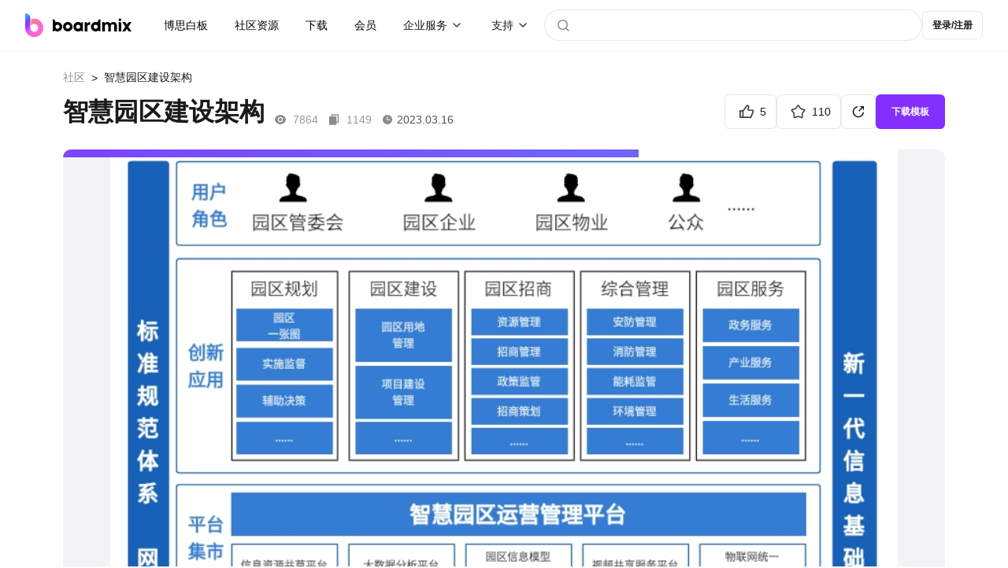

--- FILE ---
content_type: text/html; charset=utf-8
request_url: https://boardmix.cn/community/2CjQm8cSV9q8dsoFKxx8hw/
body_size: 10295
content:
<!DOCTYPE html>
<html lang="zh-CN">
	<head>
		<meta charset="UTF-8" />
		<link rel="icon" href="/community/favicon.ico?v2" />
		<meta name="viewport" content="width=device-width, initial-scale=1.0" />
		
					<title>智慧园区建设架构图讲解核心模块说明</title>
					<meta name="keywords" content="智慧园区建设架构, 智慧园区总体架构, 智慧园区架构图" />
					<meta name="description" content="智慧园区的技术架构体系是由多个子系统构成的互联互通的整体系统,主要由感知层、网络层、数据平台层、应用服务层、展示曾五个层级构成。模板作为一种沟通工具，可以帮助不同领域的团队成员之间更好地交流和协作。" />
					<meta property="og:image" content="https://boardmix-pub-prod.obs.cn-east-3.myhuaweicloud.com/cmt-cover-y/-KejMUsvnRghfYkvuU8JeA==?v=1752118864"/>
					<link rel="canonical" href="https://boardmix.cn/community/2CjQm8cSV9q8dsoFKxx8hw/" />
				
		
		
		<script>
			var global = globalThis || window;
			global._SkmAppObj = {};
		</script>
		<script type="module" crossorigin src="/community/assets/index-eF6j8wNl.js"></script>
		<link rel="stylesheet" crossorigin href="/community/assets/style-Cqiz4dsG.css">
	</head>
	<body>
		<div id="app"><!--[--><template><header class="header" style="font-size:14px;" is-user-check="false" is-login="false"><nav class="header--container"><a class="header--brand" href="https://boardmix.cn/"><img src="/community/assets/brand-B2ZShA9h.svg" alt="logo"></a><div class="the-search--input header-search-small-screen" style="display:none;"><div class="the-search--input-button"><svg class="ed-svg-icon" style="width:32px;height:32px;color:;"><use href="#icon-search" fill=""></use></svg></div><input value="" type="text" placeholder="" class="the-search--input-input"><!----><div class="the-search--input-panel"><div style="" class="the-search--input-before"><!----><div class="the-search--input-before--row"><p class="the-search--input-before--title">社区热搜</p><div class="the-search--input-before--grid the-search--input-before-hot--grid"><!--[--><a href="https://boardmix.cn/community/search?keyword=2025" class="the-search--input-before--item">2025</a><a href="https://boardmix.cn/community/search?keyword=流程图" class="the-search--input-before--item">流程图</a><a href="https://boardmix.cn/community/search?keyword=产品经理" class="the-search--input-before--item">产品经理</a><a href="https://boardmix.cn/community/search?keyword=架构图" class="the-search--input-before--item">架构图</a><a href="https://boardmix.cn/community/search?keyword=项目管理" class="the-search--input-before--item">项目管理</a><!--]--></div></div></div><div style="display:none;overflow-y:auto;" class="the-search--input-association"><div style="width:100%;height:0px;margin-top:0px;"><!--[--><!--]--></div><!----></div></div></div><!----><!----><div class="header--content"><div class="header--first"><div class="header--item"><a class="header--item-link" href="https://boardmix.cn/ai-whiteboard/"> 博思白板 </a></div><div class="header--item"><a class="header--item-link" href="https://boardmix.cn/community/" target="_blank"> 社区资源 </a></div><div class="header--item"><a class="header--item-link" href="https://boardmix.cn/download/"> 下载 </a></div><div class="header--item"><a class="header--item-link" href="https://boardmix.cn/price/"> 会员 </a></div><div class="header--item header--products"><div class="ed-center"><span>企业服务</span><div class="header--products--arrow"><img class="dropdown--arrow" src="data:image/svg+xml,%3csvg%20id=&#39;header-dropdown--arrow&#39;%20width=&#39;20.000000&#39;%20height=&#39;20.000000&#39;%20viewBox=&#39;0%200%2020%2020&#39;%20fill=&#39;none&#39;%20xmlns=&#39;http://www.w3.org/2000/svg&#39;%20xmlns:xlink=&#39;http://www.w3.org/1999/xlink&#39;%3e%3cdefs/%3e%3cg%20opacity=&#39;0.700000&#39;%3e%3cpath%20id=&#39;矢量%20455%20(边框)&#39;%20d=&#39;M6.53033%2012.5518C6.23337%2012.8486%205.76666%2012.8486%205.4697%2012.5518C5.1727%2012.2549%205.1727%2011.7881%205.4697%2011.4912L9.4697%207.49121C9.64645%207.31445%209.82324%207.22559%2010%207.22559C10.1768%207.22559%2010.3536%207.31445%2010.5303%207.49121L14.5303%2011.4912C14.8273%2011.7881%2014.8273%2012.2549%2014.5303%2012.5518C14.2334%2012.8486%2013.7667%2012.8486%2013.4697%2012.5518L10%209.08203L6.53033%2012.5518Z&#39;%20fill-rule=&#39;evenodd&#39;%20fill=&#39;currentColor&#39;/%3e%3c/g%3e%3c/svg%3e" alt="下拉箭头"></div></div><div class="header--products--float-box"><div class="header--float-products header--float-text"><a href="https://boardmix.cn/privatedeploy/" target="_blank"><div class="header--product-item"><div class="header--product-item--content"><div class="header--product-item--sub-title"> 私有化部署 </div></div></div></a><a href="https://boardmix.cn/customer-cases/" target="_blank"><div class="header--product-item"><div class="header--product-item--content"><div class="header--product-item--sub-title"> 客户案例 </div></div></div></a></div></div></div><div class="header--item header--products"><div class="ed-center"><span>支持</span><div class="header--products--arrow"><img class="dropdown--arrow" src="data:image/svg+xml,%3csvg%20id=&#39;header-dropdown--arrow&#39;%20width=&#39;20.000000&#39;%20height=&#39;20.000000&#39;%20viewBox=&#39;0%200%2020%2020&#39;%20fill=&#39;none&#39;%20xmlns=&#39;http://www.w3.org/2000/svg&#39;%20xmlns:xlink=&#39;http://www.w3.org/1999/xlink&#39;%3e%3cdefs/%3e%3cg%20opacity=&#39;0.700000&#39;%3e%3cpath%20id=&#39;矢量%20455%20(边框)&#39;%20d=&#39;M6.53033%2012.5518C6.23337%2012.8486%205.76666%2012.8486%205.4697%2012.5518C5.1727%2012.2549%205.1727%2011.7881%205.4697%2011.4912L9.4697%207.49121C9.64645%207.31445%209.82324%207.22559%2010%207.22559C10.1768%207.22559%2010.3536%207.31445%2010.5303%207.49121L14.5303%2011.4912C14.8273%2011.7881%2014.8273%2012.2549%2014.5303%2012.5518C14.2334%2012.8486%2013.7667%2012.8486%2013.4697%2012.5518L10%209.08203L6.53033%2012.5518Z&#39;%20fill-rule=&#39;evenodd&#39;%20fill=&#39;currentColor&#39;/%3e%3c/g%3e%3c/svg%3e" alt="下拉箭头"></div></div><div class="header--products--float-box"><div class="header--float-products header--float-text"><a href="https://boardmix.cn/help/" target="_blank"><div class="header--product-item"><div class="header--product-item--content"><div class="header--product-item--sub-title"> 帮助中心 </div></div></div></a><a href="https://boardmix.cn/article/" target="_blank"><div class="header--product-item"><div class="header--product-item--content"><div class="header--product-item--sub-title"> 知识分享社区 </div></div></div></a></div></div></div></div><div class="the-search--input header-search-big-screen" style=""><div class="the-search--input-button"><svg class="ed-svg-icon" style="width:32px;height:32px;color:;"><use href="#icon-search" fill=""></use></svg></div><input value="" type="text" placeholder="" class="the-search--input-input"><!----><div class="the-search--input-panel"><div style="" class="the-search--input-before"><!----><div class="the-search--input-before--row"><p class="the-search--input-before--title">社区热搜</p><div class="the-search--input-before--grid the-search--input-before-hot--grid"><!--[--><a href="https://boardmix.cn/community/search?keyword=2025" class="the-search--input-before--item">2025</a><a href="https://boardmix.cn/community/search?keyword=流程图" class="the-search--input-before--item">流程图</a><a href="https://boardmix.cn/community/search?keyword=产品经理" class="the-search--input-before--item">产品经理</a><a href="https://boardmix.cn/community/search?keyword=架构图" class="the-search--input-before--item">架构图</a><a href="https://boardmix.cn/community/search?keyword=项目管理" class="the-search--input-before--item">项目管理</a><!--]--></div></div></div><div style="display:none;overflow-y:auto;" class="the-search--input-association"><div style="width:100%;height:0px;margin-top:0px;"><!--[--><!--]--></div><!----></div></div></div><!----></div></nav></header></template><div class="app--main"><!--[--><main class="the-file the-file--container"><nav class="the-ed--nav the-file--nav"><a href="https://boardmix.cn/community/" class="the-ed--nav-back">社区</a><!--[--><!--]--><span class="the-ed--nav-arrow">&gt;</span><span class="the-ed--nav-title">智慧园区建设架构</span></nav><section class="the-file--header"><div class="the-file--header-top"><div class="the-file--header-top--lf"><h1 class="the-file--header-name">智慧园区建设架构</h1><div class="the-file--header-view"><svg class="ed-svg-icon the-file--header-view--icon" style="width:16px;height:16px;color:;"><use href="#icon-file-view" fill=""></use></svg><span class="the-file--header-time--text the-file--header-time--number">7864</span><svg class="ed-svg-icon the-file--header-view--icon" style="width:16px;height:16px;color:;"><use href="#icon-file-use" fill=""></use></svg><span class="the-file--header-time--text the-file--header-time--number">1149</span><!--[--><svg class="ed-svg-icon the-file--header-view--icon" style="width:16px;height:16px;color:;"><use href="#icon-file-time" fill=""></use></svg><span class="the-file--header-time--text the-file--header-time-time">2023.03.16</span><!--]--></div></div><div class="the-file--header-operate"><!--[--><div content="点赞" class="the-file--header-action ed-btn-outline"><svg class="ed-svg-icon the-file--header-action--icon" style="width:28px;height:28px;color:;"><use href="#icon-praise" fill=""></use></svg><span class="the-file--header-count">5</span></div><div content="收藏" class="the-file--header-action ed-btn-outline"><svg class="ed-svg-icon the-file--header-action--icon" style="width:28px;height:28px;color:;"><use href="#icon-star" fill=""></use></svg><span class="the-file--header-count">110</span></div><div class="file-share ed-btn-outline"><svg class="ed-svg-icon" style="width:28px;height:28px;color:;"><use href="#icon-share" fill=""></use></svg><div class="file-share--panel js-fullscreen-prevent-event-capture" style="opacity:0;visibility:hidden;"><div class="file-share--panel-grid"><div class="file-share--panel-cover-wrap"><img class="file-share--panel-cover" src="https://boardmix-pub-prod.obs.cn-east-3.myhuaweicloud.com/cmt-cover-y/-KejMUsvnRghfYkvuU8JeA==?v=1752118864" alt="智慧园区建设架构" loading="lazy"></div><div><div class="file-share--panel-qr-wrap"><img class="file-share--panel-qr" alt="手机扫码浏览/分享" loading="lazy"></div><p>手机扫码浏览/分享</p></div></div><div class="file-share--panel-grid"><!--[--><div class="file-share--panel-btn"><img class="file-share--panel-btn-img" src="/community/images/share/wechat.png" alt="item.label" loading="lazy"> 微信</div><div class="file-share--panel-btn"><img class="file-share--panel-btn-img" src="/community/images/share/qq.png" alt="item.label" loading="lazy"> QQ</div><div class="file-share--panel-btn"><img class="file-share--panel-btn-img" src="/community/images/share/qq-space.png" alt="item.label" loading="lazy"> QQ空间</div><div class="file-share--panel-btn"><img class="file-share--panel-btn-img" src="/community/images/share/sina.png" alt="item.label" loading="lazy"> 新浪微博</div><div class="file-share--panel-btn"><img class="file-share--panel-btn-img" src="/community/images/share/baidu.png" alt="item.label" loading="lazy"> 百度贴吧</div><div class="file-share--panel-btn"><img class="file-share--panel-btn-img" src="/community/images/share/copy.png" alt="item.label" loading="lazy"> 复制链接</div><!--]--></div></div></div><!--]--><div class="the-file--header-action__primary ed-btn-primary"> 下载模板 </div></div></div></section><section class="the-file--preview-container"><div class="the-file--preview-loading"><div class="the-file--preview-loading--bar"></div><img class="ed-file-board--img-item the-file--preview-loading--img" src="https://boardmix-pub-prod.obs.cn-east-3.myhuaweicloud.com/cmt-cover-y/-KejMUsvnRghfYkvuU8JeA==?v=1752118864" alt="智慧园区建设架构" loading="lazy"></div><div id="fullscreen-root"><div id="skm-viewport" class="fic-viewport"><canvas id="skm-canvas" class="fic-viewport--canvas"></canvas><!----><!----></div></div></section><section class="the-file--footer js-fullscreen-prevent-event-capture"><div class="the-file--footer-left"><p class="the-file--description">智慧园区的技术架构体系是由多个子系统构成的互联互通的整体系统,主要由感知层、网络层、数据平台层、应用服务层、展示曾五个层级构成。模板作为一种沟通工具，可以帮助不同领域的团队成员之间更好地交流和协作。智慧园区的架构图通常会包括各种子系统，如物联网设备、云服务、大数据分析、安全系统等，以及它们之间的相互作用。提供一个直观的、高层次的概览，使人们能够更容易理解和沟通系统的设计。这有助于构建一个高效、可靠、可扩展的智慧园区系统。</p><div class="the-file--detail-tag"><h2 class="the-file--detail-title">标签</h2><!--[--><a class="the-file--detail-tag-item" href="https://boardmix.cn/community/?pScene=240">咨询/服务</a><a class="the-file--detail-tag-item" href="https://boardmix.cn/community/?pScene=241">企业管理</a><a class="the-file--detail-tag-item" href="https://boardmix.cn/community/search?keyword=%E6%9E%B6%E6%9E%84">架构</a><a class="the-file--detail-tag-item" href="https://boardmix.cn/community/search?keyword=%E6%9E%B6%E6%9E%84%E8%AE%BE%E8%AE%A1">架构设计</a><a class="the-file--detail-tag-item" href="https://boardmix.cn/community/search?keyword=%E6%99%BA%E6%85%A7%E5%9B%AD%E5%8C%BA">智慧园区</a><a class="the-file--detail-tag-item" href="https://boardmix.cn/community/?cScene=1818">战略规划</a><a class="the-file--detail-tag-item" href="https://boardmix.cn/community/?cScene=1858">洞察</a><!--]--></div><div class="the-file--detail-copyright"> 版权信息： <a rel="nofollow" href="https://creativecommons.org/licenses/by/4.0/deed.zh" target="_blank" class="the-file--detail-copyright"> 「知识共享 - 署名 4.0」 </a><span class="the-file--footer--report"><svg class="ed-svg-icon" style="width:16px;height:16px;color:;"><use href="#icon-report" fill=""></use></svg> 举报 </span></div></div><div class="the-file--footer-rt"><div class="ed-avatar"><div class="ed-avatar--container"><div class="ed-avatar--user-no-head ed-avatar--user-vip ed-avatar--user-life--vip ed-avatar--user" style="min-width:52px;width:52px;height:52px;margin:0px;transform:scale(1);line-height:52px;"><!----><div class="ed-avatar--user-avatar-name" style="font-size:20.8px;background-color:#FE59B4;">咕咕</div></div><div class="ed-avatar--user-name">小王咕咕</div><!----><!----><!----></div><div style="display:none;" class="ed-avatar--panel"><!----></div></div><p class="the-file--footer-rt-desc">咕咕咕，小王是知识的搬运工！~</p><div class="the-file--footer-rt-btns"><div class="the-file--footer-rt-btn ed-btn-primary">关注</div><a href="https://boardmix.cn/community/profile/NwPH03-ghC344tZ9" class="ed-btn-outline the-file--footer-rt-btn"> 前往TA的主页 </a></div></div></section><section style="" class="the-file--footer-related"><div class="the-file--footer-related--header"><h2 class="the-file--footer-related--header-text">猜你喜欢</h2><a class="the-file--footer-related--header-btn" href="https://boardmix.cn/community/"> 更多模板 </a></div><div class="the-file--footer-related--body"><!--[--><div class="ed-file file-page--files-item"><div class="ed-file--content"><div class="ed-file--img-box"><div class="ed-file--img"><div class="ed-file--img-text">boardmix</div><div class="ed-file--img-bg"><img class="ed-file-board--img-item ed-file--img-bg-item" src="https://boardmix-pub-prod.obs.cn-east-3.myhuaweicloud.com/cmt-cover-y/NdcONEkBnAoiiCjqeuaH1g==?v=1753357380" alt="《骆驼祥子》思维导图" loading="lazy"></div></div><div class="ed-file--collect"><svg class="ed-svg-icon" style="width:32px;height:32px;color:;"><use href="#icon-file-star" fill=""></use></svg></div><div class="ed-file--btn ed-btn-primary">立即使用</div></div><div class="ed-file--text"><div class="ed-file--text-top"><a href="https://boardmix.cn/community/cu9TlkQsDlbyEVl5ZtgsQQ/" class="ed-file--text-name-template ed-file--text-name-template-title" target="_blank" content>《骆驼祥子》思维导图</a><!----></div><!----></div></div><!--[--><!--]--><!--[--><!--]--></div><div class="ed-file file-page--files-item"><div class="ed-file--content"><div class="ed-file--img-box"><div class="ed-file--img"><div class="ed-file--img-text">boardmix</div><div class="ed-file--img-bg"><img class="ed-file-board--img-item ed-file--img-bg-item" src="https://boardmix-pub-prod.obs.cn-east-3.myhuaweicloud.com/cmt-cover-y/gVGhymXIbtSECVotthzxnw==?v=1744083187" alt="今日学习计划" loading="lazy"></div></div><div class="ed-file--collect"><svg class="ed-svg-icon" style="width:32px;height:32px;color:;"><use href="#icon-file-star" fill=""></use></svg></div><div class="ed-file--btn ed-btn-primary">立即使用</div></div><div class="ed-file--text"><div class="ed-file--text-top"><a href="https://boardmix.cn/community/kiTHaSGI_BkOVkHJX-egag/" class="ed-file--text-name-template ed-file--text-name-template-title" target="_blank" content>今日学习计划</a><!----></div><!----></div></div><!--[--><!--]--><!--[--><!--]--></div><div class="ed-file file-page--files-item"><div class="ed-file--content"><div class="ed-file--img-box"><div class="ed-file--img"><div class="ed-file--img-text">boardmix</div><div class="ed-file--img-bg"><img class="ed-file-board--img-item ed-file--img-bg-item" src="https://boardmix-pub-prod.obs.cn-east-3.myhuaweicloud.com/cmt-cover-y/qG3QOAVUBoRh_flcJo8ECA==?v=1744083296" alt="英语四级阅读题型高分技巧" loading="lazy"></div></div><div class="ed-file--collect"><svg class="ed-svg-icon" style="width:32px;height:32px;color:;"><use href="#icon-file-star" fill=""></use></svg></div><div class="ed-file--btn ed-btn-primary">立即使用</div></div><div class="ed-file--text"><div class="ed-file--text-top"><a href="https://boardmix.cn/community/nUbp2nkS3wHQEtR08zBeWg/" class="ed-file--text-name-template ed-file--text-name-template-title" target="_blank" content>英语四级阅读题型高分技巧</a><!----></div><!----></div></div><!--[--><!--]--><!--[--><!--]--></div><div class="ed-file file-page--files-item"><div class="ed-file--content"><div class="ed-file--img-box"><div class="ed-file--img"><div class="ed-file--img-text">boardmix</div><div class="ed-file--img-bg"><img class="ed-file-board--img-item ed-file--img-bg-item" src="https://boardmix-pub-prod.obs.cn-east-3.myhuaweicloud.com/cmt-cover-y/xmIJyzMEPFO6LyqEqhc0ag==?v=1753348194" alt="论文技术路线图" loading="lazy"></div></div><div class="ed-file--collect"><svg class="ed-svg-icon" style="width:32px;height:32px;color:;"><use href="#icon-file-star" fill=""></use></svg></div><div class="ed-file--btn ed-btn-primary">立即使用</div></div><div class="ed-file--text"><div class="ed-file--text-top"><a href="https://boardmix.cn/community/iNZLOzkf4xRV1xwseflWiw/" class="ed-file--text-name-template ed-file--text-name-template-title" target="_blank" content>论文技术路线图</a><!----></div><!----></div></div><!--[--><!--]--><!--[--><!--]--></div><!--]--></div></section></main><footer class="ed-footer ed-footer-new"><div class="footer-middle"><div class="company-introduction"><img src="https://boardmix-cms.oss-cn-hangzhou.aliyuncs.com/2024/bosyun-logo.svg" class="ed-logo" alt="boardmix logo" loading="lazy"><dl><dt> 解决方案 <img src="https://cms.boardmix.cn/images/new-home/footer-arrow-down.svg" style="height:20px;width:60px;" alt="箭头" class="mobile-show" loading="lazy"></dt><dd><a href="https://boardmix.cn/collaboration/" target="_blank" class="menu-track"> 团队协作提效 </a></dd><dd><a href="https://boardmix.cn/online-meeting/" target="_blank" class="menu-track"> 在线研讨会 </a></dd><dd><a href="https://boardmix.cn/brainstorming/" target="_blank" class="menu-track"> 头脑风暴 </a></dd><dd><a href="https://boardmix.cn/design-research/" target="_blank" class="menu-track"> 设计探索 </a></dd><dd><a href="https://boardmix.cn/agile-workflows/" target="_blank" class="menu-track"> 敏捷开发流程 </a></dd><dd><a href="https://boardmix.cn/inspiration-collection/" target="_blank" class="menu-track"> 灵感收集与知识梳理 </a></dd><dd><a href="https://boardmix.cn/online-notes/" target="_blank" class="menu-track"> 个人笔记 </a></dd></dl><dl><dt> 探索 <img src="https://cms.boardmix.cn/images/new-home/footer-arrow-down.svg" style="height:20px;width:60px;" alt="箭头" class="mobile-show" loading="lazy"></dt><dd><a href="https://boardmix.cn/community/" target="_blank" class="menu-track"> 模板社区 </a></dd><dd><a href="https://boardmix.cn/help/" target="_blank" class="menu-track"> 帮助中心 </a></dd><dd><a href="https://boardmix.cn/releases/" target="_blank" class="menu-track"> 最新功能 </a></dd><dd><a href="https://boardmix.cn/templates/" target="_blank"> 模板中心 </a></dd></dl><dl><dt> 关于我们 <img src="https://cms.boardmix.cn/images/new-home/footer-arrow-down.svg" style="height:20px;width:60px;" alt="箭头" class="mobile-show" loading="lazy"></dt><dd><a href="https://boardmix.cn/contract/" target="_blank" class="menu-track"> 关于我们 </a></dd></dl><dl><dt> 服务 <img src="https://cms.boardmix.cn/images/new-home/footer-arrow-down.svg" style="height:20px;width:60px;" alt="箭头" class="mobile-show" loading="lazy"></dt><dd><a href="https://boardmix.cn/download/" target="_blank"> 产品下载 </a></dd><dd><a href="https://boardmix.cn/privatedeploy/" target="_blank"> 私有化部署 </a></dd><dd><a href="https://boardmix.cn/private-policy/" target="_blank"> 隐私政策 </a></dd><dd><a href="https://boardmix.cn/term-services/" target="_blank"> 使用条款 </a></dd></dl><div class="mobile-hide dl-with-logo"><div class="d-flex logo-container"><div class="position-relative footer-logo"><div class="logo-hover-icon"><img class="weixin-logo img-fluid" src="https://cms.boardmix.cn/images/new-home/weixin-logo-v2.svg" alt="weixin logo" loading="lazy"></div><div class="code-img-container position-absolute"><img src="https://cms.boardmix.cn/images/wx-code.png" class="wx-code" alt="wx code" loading="lazy"></div></div><div class="position-relative footer-logo"><div class="logo-hover-icon"><img class="weibo-logo img-fluid" src="https://cms.boardmix.cn/images/new-home/weibo-logo-v2.svg" alt="weibo logo" loading="lazy"></div><div class="code-img-container position-absolute"><img src="https://cms.boardmix.cn/images/common/weibo-code.png" class="position-absolute wb-code" alt="weibo" loading="lazy"></div></div></div></div></div></div><div class="footer-logo-image mobile-hide"><img src="https://cms.boardmix.cn/images/new-home/bm-footer-logo.png" alt="boardmix logo" loading="lazy"></div><div class="footer-logo-image-mobile mobile-show"><img class="mobile-img-left" src="https://cms.boardmix.cn/images/new-home/bm-footer-logo.png" alt="boardmix logo" loading="lazy"></div><div class="footer-logo-image-mobile mobile-show" style="margin-top:24px;"><img class="mobile-img-right" src="https://cms.boardmix.cn/images/new-home/bm-footer-logo-color.png" alt="boardmix logo" loading="lazy"></div><div class="logo-container-mobile mobile-show"><div class="position-relative footer-logo"><div class="logo-hover-icon"><img class="weixin-logo img-fluid" src="https://cms.boardmix.cn/images/new-home/weixin-logo-v2.svg" alt="weixin logo" loading="lazy"></div><div class="code-img-container position-absolute"><img src="https://cms.boardmix.cn/images/wx-code.png" class="wx-code" alt="wx code" loading="lazy"></div></div><div class="position-relative footer-logo"><div class="logo-hover-icon"><img class="weibo-logo img-fluid" src="https://cms.boardmix.cn/images/new-home/weibo-logo-v2.svg" alt="weibo logo" loading="lazy"></div><div class="code-img-container position-absolute"><img src="https://cms.boardmix.cn/images/common/weibo-code.png" class="position-absolute wb-code" alt="weibo" loading="lazy"></div></div></div><div class="footer-copyright"><div class="footer-copyright-left"><span>博思云创版权所有2023</span><span> | </span><br class="mobile-show"><a href="http://www.beian.gov.cn/portal/registerSystemInfo?recordcode=44030502008643"> 粤公网安备44030502008643 </a><span> | </span><a href="https://beian.miit.gov.cn/#/Integrated/index"> 粤ICP备2021147974号-2 </a></div><div class="footer-logo-image footer-copyright-logo-image"><img src="https://cms.boardmix.cn/images/new-home/bm-footer-logo-color.png" alt="boardmix logo" loading="lazy"></div></div></footer><template><!----></template><!--]--></div><div style="display:none;" class="ed-dialog--wrapper"><div class="ed-dialog--mask"></div><!----></div><div style="display:none;" class="ed-dialog--wrapper"><div class="ed-dialog--mask"></div><!----></div><div style="display:none;" class="ed-dialog--wrapper" cancel-text="知道了"><div class="ed-dialog--mask"></div><!----></div><div style="display:none;" class="ed-dialog--wrapper"><div class="ed-dialog--mask"></div><!----></div><div style="display:none;" class="ed-dialog--wrapper js-fullscreen-prevent-event-capture"><div class="ed-dialog--mask"></div><!----></div><!----><!----><div style="display:none;" class="ed-dialog--wrapper"><div class="ed-dialog--mask"></div><!----></div><div style="display:none;" class="ed-dialog--wrapper js-fullscreen-prevent-event-capture"><div class="ed-dialog--mask"></div><!----></div><div style="display:none;" class="ed-dialog--wrapper"><div class="ed-dialog--mask"></div><!----></div><!----><div style="display:none;" class="ed-dialog--wrapper"><div class="ed-dialog--mask"></div><!----></div><!--]--></div>
		<div id="edSelectContent"></div>
		
					<script>
						window.__APP_CONFIG__={"VITE_API_BASE":"https:\u002F\u002Fapi.boardmix.cn\u002Fapi","VITE_DOMAIN_BASE":"https:\u002F\u002Fboardmix.cn","IS_DEV":false,"DEPLOY_TYPE":"www"};
						window.__PINIA_STATE__={"config":{"apiBase":"https:\u002F\u002Fapi.boardmix.cn\u002Fapi","domainBase":"https:\u002F\u002Fboardmix.cn"},"user":{"isChecked":false,"user":{"user_id":null,"nick_name":"","email":"","mobile":"","avatar_url":"","refresh_token":"","identification":"","e_id":1},"role":0,"isInitMySpace":false,"mySpaceTeamId":-1,"mySpaceProjectId":-1,"isFirstLogin":false,"profileMap":{}},"data":{"initialized":false,"currentFileKey":"","roleList":[],"senceList":[],"industryList":[],"tableList":[],"topicList":[],"tagIdMap":{},"topicIdMap":{},"selectedFolderId":0,"folders":[],"folderMap":{},"isInitPublish":false,"hotSearchList":["2025","流程图","产品经理","架构图","项目管理","知识地图","旅游攻略"],"relatedFileMap":{"2CjQm8cSV9q8dsoFKxx8hw":[{"file_key":"cu9TlkQsDlbyEVl5ZtgsQQ","name":"《骆驼祥子》思维导图","description":"《骆驼祥子》是作家老舍所著的长篇小说，以旧北平为背景，描写了一个外号“骆驼”名叫祥子的人力车夫的悲惨遭遇，反映了生活在城市最底层的广大劳动人民的痛苦，暴露了旧社会的罪恶。骆驼祥子是一部具有深厚内涵的经典小说，该作品通过对主人公骆驼祥子的塑造与情感描绘，展示了中国传统社会中贫苦人民的艰辛生活和追求自由、尊严的渴望。模板将着重分析骆驼祥子的思维过程和情感体验，为读者解读其中的主题和价值观。","object_point":"7jUcgaP1X6Wt_lQiuEllJA==","thumb_guid":"","avatar_key":"NdcONEkBnAoiiCjqeuaH1g==","preview_key":"jaf84eUSqhbPfQ9w0E8d1w==","from":1,"ext":"{\"title\":\"骆驼祥子思维导图模板分享\",\"keywords\":\"骆驼祥子, 骆驼祥子思维导图, 骆驼祥子思维导图模板, 骆驼祥子思维导图初中\",\"description\":\"骆驼祥子思维导图分享！骆驼祥子通过对主人公骆驼祥子的塑造与情感描绘，展示了中国传统社会中贫苦人民的艰辛生活和追求自由、尊严的渴望。骆驼祥子思维导图模板将着重分析骆驼祥子的思维过程和情感体验，为读者解读其中的主题和价值观。\"}","fee_type":1,"unit_price":0,"priority":0,"created_at":"2022-08-17 02:13:20","updated_at":"2025-07-24 19:43:00","pub_time":"2023-03-16 12:12:09","praise_num":46,"collect_num":228,"view_num":29376,"copy_num":18259,"avatar_url":"https:\u002F\u002Fboardmix-pub-prod.obs.cn-east-3.myhuaweicloud.com\u002Fcmt-cover-y\u002FNdcONEkBnAoiiCjqeuaH1g==?v=1753357380","preview_url":"https:\u002F\u002Fboardmix-pub-prod.obs.cn-east-3.myhuaweicloud.com\u002Fcmt-preview-y\u002Fjaf84eUSqhbPfQ9w0E8d1w==?v=1753357380","tag_list":[{"id":242,"name":"学习\u002F考试","desc":"","parent_id":0,"icon_url":"https:\u002F\u002Fboardmix-pub-prod.obs.cn-east-3.myhuaweicloud.com\u002Fcmt-tag-icon\u002FlZ_mGOOfUquRb6yDvjV4Qg?v=1753668689","ttype":1,"sequence":49,"ext":{"multilingual":{"zh-CN":"学习\u002F考试"}},"client_id":""},{"id":301,"name":"读书笔记","desc":"","parent_id":0,"icon_url":"","ttype":2,"sequence":0,"client_id":""},{"id":1836,"name":"学生","desc":"","parent_id":0,"icon_url":"https:\u002F\u002Fboardmix-pub-prod.obs.cn-east-3.myhuaweicloud.com\u002Fcmt-tag-icon\u002FLLPK89BKGY4HLzpdhhznvg?v=1712545970","ttype":3,"sequence":1,"ext":{"multilingual":{"zh-CN":"学生"}},"client_id":""},{"id":1846,"name":"教育培训","desc":"","parent_id":0,"icon_url":"","ttype":4,"sequence":10,"client_id":""},{"id":1856,"name":"思维导图","desc":"","parent_id":0,"icon_url":"","ttype":5,"sequence":1,"client_id":""},{"id":1895,"name":"读书笔记","desc":"","parent_id":242,"icon_url":"","ttype":1,"sequence":51,"client_id":""},{"id":5373,"name":"骆驼祥子","desc":"","parent_id":0,"icon_url":"","ttype":2,"sequence":0,"ext":{},"client_id":""},{"id":5374,"name":"老舍","desc":"","parent_id":0,"icon_url":"","ttype":2,"sequence":0,"ext":{},"client_id":""}],"profile_list":[{"profile_key":"DFBJUw8al-hi1iFmpJrikw","name":"EJvgMEELN3Ii_WEU","introduce":"","sex":0,"owner":{"user_id":24939360,"account_id":24939360,"nick_name":"哈皮博士","avatar_url":"","e_id":1},"team_id":0,"member":2,"influencer":0,"profession":0,"official":0}],"is_hot":false,"isPaid":false},{"file_key":"kiTHaSGI_BkOVkHJX-egag","name":"今日学习计划","description":"在现代社会快节奏的生活中，如何高效学习成为了每个人都面临的问题。每天只有24小时，如何在繁忙的工作或学习中合理安排时间，提升学习效果？今天，制定了一份全面详细的学习计划，帮助你解决这一难题。合理安排学习环境也是提升学习效率的重要因素。一个安静、整洁、有足够光线的学习环境能够帮助你更好地专注于学习任务。计划会让生活充实而有意义，内心踏实，每天有收获与进步。计划可以让自己更享受当下，专注每一天，以良好的态度经营好每天的生活。","object_point":"uo0t7LFFByzwNhDc6sZLaQ==","thumb_guid":"","avatar_key":"gVGhymXIbtSECVotthzxnw==","preview_key":"KZ6YEWn7pyCxgA1lKziE-g==","from":1,"ext":"{\"title\":\"今日学习计划思维导图\",\"keywords\":\"今日学习计划, 今日学习计划模板, 学习计划思维导图\",\"description\":\"在现代社会快节奏的生活中，如何高效学习成为了每个人都面临的问题。每天只有24小时，如何在繁忙的工作或学习中合理安排时间，提升学习效果？今天，制定了一份全面详细的学习计划，帮助你解决这一难题。\"}","fee_type":1,"unit_price":0,"priority":0,"created_at":"2022-05-20 09:24:12","updated_at":"2025-04-08 11:33:07","pub_time":"2022-05-20 09:24:12","praise_num":78,"collect_num":522,"view_num":37134,"copy_num":15585,"avatar_url":"https:\u002F\u002Fboardmix-pub-prod.obs.cn-east-3.myhuaweicloud.com\u002Fcmt-cover-y\u002FgVGhymXIbtSECVotthzxnw==?v=1744083187","preview_url":"https:\u002F\u002Fboardmix-pub-prod.obs.cn-east-3.myhuaweicloud.com\u002Fcmt-preview-y\u002FKZ6YEWn7pyCxgA1lKziE-g==?v=1744083187","tag_list":[{"id":242,"name":"学习\u002F考试","desc":"","parent_id":0,"icon_url":"https:\u002F\u002Fboardmix-pub-prod.obs.cn-east-3.myhuaweicloud.com\u002Fcmt-tag-icon\u002FlZ_mGOOfUquRb6yDvjV4Qg?v=1753668689","ttype":1,"sequence":49,"ext":{"multilingual":{"zh-CN":"学习\u002F考试"}},"client_id":""},{"id":249,"name":"学习计划","desc":"","parent_id":0,"icon_url":"","ttype":2,"sequence":0,"client_id":""},{"id":1836,"name":"学生","desc":"","parent_id":0,"icon_url":"https:\u002F\u002Fboardmix-pub-prod.obs.cn-east-3.myhuaweicloud.com\u002Fcmt-tag-icon\u002FLLPK89BKGY4HLzpdhhznvg?v=1712545970","ttype":3,"sequence":1,"ext":{"multilingual":{"zh-CN":"学生"}},"client_id":""},{"id":1846,"name":"教育培训","desc":"","parent_id":0,"icon_url":"","ttype":4,"sequence":10,"client_id":""},{"id":1856,"name":"思维导图","desc":"","parent_id":0,"icon_url":"","ttype":5,"sequence":1,"client_id":""},{"id":1894,"name":"计划\u002F打卡","desc":"","parent_id":242,"icon_url":"","ttype":1,"sequence":50,"ext":{"multilingual":{"zh-CN":"计划\u002F打卡"}},"client_id":""}],"profile_list":[{"profile_key":"9LJpVPFOT0Gtad3S7dX4Eg","name":"lpinZlojXU-LgIst","introduce":"","sex":0,"owner":{"user_id":24941774,"account_id":24941774,"nick_name":"cici","avatar_url":"https:\u002F\u002Fbosyun-pub-prod.obs.cn-east-3.myhuaweicloud.com\u002Favatar\u002FROb944h1Y3Ftv5mrAIMQZw?id=_zFxj1t7vKUv26kFTs_Ohg","e_id":1},"team_id":0,"member":2,"influencer":0,"profession":0,"official":0}],"is_hot":false,"isPaid":false},{"file_key":"nUbp2nkS3wHQEtR08zBeWg","name":"英语四级阅读题型高分技巧","description":"四级阅读题型高分技巧主要包括对不同题型的理解和解答策略。四级阅读题型通常包括细节理解、主旨大意、词汇理解、推断判断等。四级阅读考试是英语四级考试的重要组成部分，考生可以通过掌握一些高分技巧来提升阅读分数。这些技巧的作用在于帮助考生更加高效地解答四级阅读题，提高答题的准确性和速度，从而在有限的考试时间内获得更好的分数。同时，这些技巧也培养了考生在实际语言应用中提高阅读理解能力的方法。","object_point":"JLhrddThZyb5FW7gqNnYnA==","thumb_guid":"","avatar_key":"qG3QOAVUBoRh_flcJo8ECA==","preview_key":"teC4L-jzMpiar18VsJrqdg==","from":1,"ext":"{\"title\":\"大学英语四级阅读必须掌握的高分答题技巧\",\"keywords\":\"大学英语四级阅读技巧, 大学英语四级阅读理解, 英语四级阅读题型做题技巧\",\"description\":\"四级阅读题型高分技巧主要包括对不同题型的理解和解答策略。四级阅读题型通常包括细节理解、主旨大意、词汇理解、推断判断等。四级阅读考试是英语四级考试的重要组成部分，考生可以通过掌握一些高分技巧来提升阅读分数。\"}","fee_type":1,"unit_price":0,"priority":0,"created_at":"2023-04-12 19:32:51","updated_at":"2025-04-08 11:34:56","pub_time":"2023-04-12 19:32:51","praise_num":20,"collect_num":121,"view_num":8783,"copy_num":13114,"avatar_url":"https:\u002F\u002Fboardmix-pub-prod.obs.cn-east-3.myhuaweicloud.com\u002Fcmt-cover-y\u002FqG3QOAVUBoRh_flcJo8ECA==?v=1744083296","preview_url":"https:\u002F\u002Fboardmix-pub-prod.obs.cn-east-3.myhuaweicloud.com\u002Fcmt-preview-y\u002FteC4L-jzMpiar18VsJrqdg==?v=1744083296","tag_list":[{"id":242,"name":"学习\u002F考试","desc":"","parent_id":0,"icon_url":"https:\u002F\u002Fboardmix-pub-prod.obs.cn-east-3.myhuaweicloud.com\u002Fcmt-tag-icon\u002FlZ_mGOOfUquRb6yDvjV4Qg?v=1753668689","ttype":1,"sequence":49,"ext":{"multilingual":{"zh-CN":"学习\u002F考试"}},"client_id":""},{"id":569,"name":"英语四级","desc":"","parent_id":0,"icon_url":"","ttype":2,"sequence":0,"client_id":""},{"id":1836,"name":"学生","desc":"","parent_id":0,"icon_url":"https:\u002F\u002Fboardmix-pub-prod.obs.cn-east-3.myhuaweicloud.com\u002Fcmt-tag-icon\u002FLLPK89BKGY4HLzpdhhznvg?v=1712545970","ttype":3,"sequence":1,"ext":{"multilingual":{"zh-CN":"学生"}},"client_id":""},{"id":1846,"name":"教育培训","desc":"","parent_id":0,"icon_url":"","ttype":4,"sequence":10,"client_id":""},{"id":1856,"name":"思维导图","desc":"","parent_id":0,"icon_url":"","ttype":5,"sequence":1,"client_id":""},{"id":1898,"name":"英语等级考试","desc":"","parent_id":242,"icon_url":"","ttype":1,"sequence":52,"ext":{"multilingual":{"zh-CN":"英语等级考试"}},"client_id":""},{"id":2083,"name":"高分技巧","desc":"","parent_id":0,"icon_url":"","ttype":2,"sequence":0,"client_id":""}],"profile_list":[{"profile_key":"r0xEh5SGaqzC7fglrV8p-w","name":"NwPH03-ghC344tZ9","introduce":"咕咕咕，小王是知识的搬运工！~","sex":0,"owner":{"user_id":25651619,"account_id":25653655,"nick_name":"小王咕咕","avatar_url":"","e_id":1},"team_id":0,"member":2,"influencer":0,"profession":0,"official":1}],"is_hot":false,"isPaid":false},{"file_key":"iNZLOzkf4xRV1xwseflWiw","name":"论文技术路线图","description":"论文技术路线图是指在科研论文中，对于研究工作的技术方案和实施步骤进行图示化展示的内容。它通常包括研究目标、研究方法、实验设计、数据分析等方面的内容，用于清晰地呈现研究工作的整体框架和执行计划。技术路线图展示了研究所采用的方法和实施步骤，有助于读者了解研究的技术手段和操作过程。可以帮助读者理解研究的整体方向和目标，指导他们对论文内容的理解和把握。模板是关于国内外数字化转型研究现状的论文技术路线图，非常有用~","object_point":"vtiB5G46QGIgH5a4QNg3Jg==","thumb_guid":"","avatar_key":"xmIJyzMEPFO6LyqEqhc0ag==","preview_key":"hjumWCqyCWsfg-v5YGtyEQ==","from":1,"ext":"{\"title\":\"论文技术路线图怎么画？论文技术路线图模板一键套用\",\"keywords\":\"论文技术路线图, 论文技术路线图怎么画, 论文技术路线图模板, 毕业论文技术路线图\",\"description\":\"技术路线图展示了研究所采用的方法和实施步骤，有助于读者了解研究的技术手段和操作过程。可以帮助读者理解研究的整体方向和目标，指导他们对论文内容的理解和把握。模板是关于国内外数字化转型研究现状的论文技术路线图，非常有用~\"}","fee_type":1,"unit_price":0,"priority":0,"created_at":"2024-04-07 17:42:17","updated_at":"2025-07-24 17:09:54","pub_time":"2024-04-07 17:42:17","praise_num":32,"collect_num":364,"view_num":8375,"copy_num":11855,"avatar_url":"https:\u002F\u002Fboardmix-pub-prod.obs.cn-east-3.myhuaweicloud.com\u002Fcmt-cover-y\u002FxmIJyzMEPFO6LyqEqhc0ag==?v=1753348194","preview_url":"https:\u002F\u002Fboardmix-pub-prod.obs.cn-east-3.myhuaweicloud.com\u002Fcmt-preview-y\u002FhjumWCqyCWsfg-v5YGtyEQ==?v=1753348194","tag_list":[{"id":242,"name":"学习\u002F考试","desc":"","parent_id":0,"icon_url":"https:\u002F\u002Fboardmix-pub-prod.obs.cn-east-3.myhuaweicloud.com\u002Fcmt-tag-icon\u002FlZ_mGOOfUquRb6yDvjV4Qg?v=1753668689","ttype":1,"sequence":49,"ext":{"multilingual":{"zh-CN":"学习\u002F考试"}},"client_id":""},{"id":1478,"name":"技术路线图","desc":"","parent_id":0,"icon_url":"","ttype":2,"sequence":0,"client_id":""},{"id":1836,"name":"学生","desc":"","parent_id":0,"icon_url":"https:\u002F\u002Fboardmix-pub-prod.obs.cn-east-3.myhuaweicloud.com\u002Fcmt-tag-icon\u002FLLPK89BKGY4HLzpdhhznvg?v=1712545970","ttype":3,"sequence":1,"ext":{"multilingual":{"zh-CN":"学生"}},"client_id":""},{"id":2090,"name":"论文","desc":"","parent_id":0,"icon_url":"","ttype":2,"sequence":0,"client_id":""},{"id":11628,"name":"科研制图","desc":"","parent_id":0,"icon_url":"","ttype":5,"sequence":4,"ext":{"multilingual":{"zh-CN":"科研制图"}},"client_id":""}],"profile_list":[{"profile_key":"EAbIkg3ULSpxJyT_maz0aw","name":"XSkbCzAtogsXBtXg","introduce":"","sex":0,"owner":{"user_id":26028645,"account_id":26031733,"nick_name":"微信用户222315","avatar_url":"","e_id":1},"team_id":0,"member":0,"influencer":0,"profession":0,"official":0}],"is_hot":false,"isPaid":false}]},"fileInfo":{"file_key":"2CjQm8cSV9q8dsoFKxx8hw","name":"智慧园区建设架构","description":"智慧园区的技术架构体系是由多个子系统构成的互联互通的整体系统,主要由感知层、网络层、数据平台层、应用服务层、展示曾五个层级构成。模板作为一种沟通工具，可以帮助不同领域的团队成员之间更好地交流和协作。智慧园区的架构图通常会包括各种子系统，如物联网设备、云服务、大数据分析、安全系统等，以及它们之间的相互作用。提供一个直观的、高层次的概览，使人们能够更容易理解和沟通系统的设计。这有助于构建一个高效、可靠、可扩展的智慧园区系统。","object_point":"qWtfoxtRAv3ihC012FI_rA==","thumb_guid":"","avatar_key":"-KejMUsvnRghfYkvuU8JeA==","preview_key":"GbPhDKoO8cu8fa9Eh2YcVw==","from":1,"ext":"{\"title\":\"智慧园区建设架构图讲解核心模块说明\",\"keywords\":\"智慧园区建设架构, 智慧园区总体架构, 智慧园区架构图\",\"description\":\"智慧园区的技术架构体系是由多个子系统构成的互联互通的整体系统,主要由感知层、网络层、数据平台层、应用服务层、展示曾五个层级构成。模板作为一种沟通工具，可以帮助不同领域的团队成员之间更好地交流和协作。\"}","fee_type":2,"unit_price":0,"priority":0,"created_at":"2022-11-24 13:05:23","updated_at":"2025-07-10 11:41:04","pub_time":"2023-03-16 07:33:19","praise_num":5,"collect_num":110,"view_num":7864,"copy_num":1149,"avatar_url":"https:\u002F\u002Fboardmix-pub-prod.obs.cn-east-3.myhuaweicloud.com\u002Fcmt-cover-y\u002F-KejMUsvnRghfYkvuU8JeA==?v=1752118864","preview_url":"https:\u002F\u002Fboardmix-pub-prod.obs.cn-east-3.myhuaweicloud.com\u002Fcmt-preview-y\u002FGbPhDKoO8cu8fa9Eh2YcVw==?v=1752118864","tag_list":[{"id":240,"name":"咨询\u002F服务","desc":"","parent_id":0,"icon_url":"https:\u002F\u002Fboardmix-pub-prod.obs.cn-east-3.myhuaweicloud.com\u002Fcmt-tag-icon\u002F_Cb8yJtTeht3UZzIxsX4ow?v=1753668688","ttype":1,"sequence":14,"client_id":""},{"id":241,"name":"企业管理","desc":"","parent_id":0,"icon_url":"https:\u002F\u002Fboardmix-pub-prod.obs.cn-east-3.myhuaweicloud.com\u002Fcmt-tag-icon\u002Fwizd6IMXus8JjNrhKuk6Qw?v=1753668688","ttype":1,"sequence":1,"client_id":""},{"id":701,"name":"架构","desc":"","parent_id":0,"icon_url":"","ttype":2,"sequence":0,"client_id":""},{"id":710,"name":"架构设计","desc":"","parent_id":0,"icon_url":"","ttype":2,"sequence":0,"client_id":""},{"id":711,"name":"智慧园区","desc":"","parent_id":0,"icon_url":"","ttype":2,"sequence":0,"client_id":""},{"id":1818,"name":"战略规划","desc":"","parent_id":241,"icon_url":"","ttype":1,"sequence":2,"client_id":""},{"id":1827,"name":"管理者","desc":"","parent_id":0,"icon_url":"https:\u002F\u002Fboardmix-pub-prod.obs.cn-east-3.myhuaweicloud.com\u002Fcmt-tag-icon\u002FbMiBGdgFe0cdlJDrPYMvGA?v=1712545970","ttype":3,"sequence":2,"ext":{"multilingual":{"zh-CN":"管理者"}},"client_id":""},{"id":1829,"name":"咨询师","desc":"","parent_id":0,"icon_url":"https:\u002F\u002Fboardmix-pub-prod.obs.cn-east-3.myhuaweicloud.com\u002Fcmt-tag-icon\u002F3oNIasxyDVEkHBHdF6suqQ?v=1712545970","ttype":3,"sequence":11,"ext":{"multilingual":{"zh-CN":"咨询师"}},"client_id":""},{"id":1843,"name":"智慧企业","desc":"","parent_id":0,"icon_url":"","ttype":4,"sequence":7,"client_id":""},{"id":1852,"name":"架构图","desc":"","parent_id":0,"icon_url":"","ttype":5,"sequence":3,"client_id":""},{"id":1858,"name":"洞察","desc":"","parent_id":240,"icon_url":"","ttype":1,"sequence":15,"client_id":""}],"profile_list":[{"profile_key":"r0xEh5SGaqzC7fglrV8p-w","name":"NwPH03-ghC344tZ9","introduce":"咕咕咕，小王是知识的搬运工！~","sex":0,"owner":{"user_id":25651619,"account_id":25653655,"nick_name":"小王咕咕","avatar_url":"","e_id":1},"team_id":0,"member":2,"influencer":0,"profession":0,"official":1}],"special_topic_id_list":[15],"is_hot":false,"isPaid":false}},"meta":{"title":"智慧园区建设架构图讲解核心模块说明","description":"智慧园区的技术架构体系是由多个子系统构成的互联互通的整体系统,主要由感知层、网络层、数据平台层、应用服务层、展示曾五个层级构成。模板作为一种沟通工具，可以帮助不同领域的团队成员之间更好地交流和协作。","keywords":"智慧园区建设架构, 智慧园区总体架构, 智慧园区架构图","image":"https:\u002F\u002Fboardmix-pub-prod.obs.cn-east-3.myhuaweicloud.com\u002Fcmt-cover-y\u002F-KejMUsvnRghfYkvuU8JeA==?v=1752118864","href":"https:\u002F\u002Fboardmix.cn\u002Fcommunity\u002F2CjQm8cSV9q8dsoFKxx8hw\u002F"},"goods":{"show":false,"goodsLink":""},"modal":{"modalType":""},"wechat":{"isWxOpenWeappShown":false,"currentUrl":""}}
					</script>
				
		
	<script>
		var _htm = _htm || [];
		(function () {
			var hm = document.createElement("script");
			hm.src =
				"https://hm.baidu.com/hm.js?eddee58bd71af2b1030def6b8e8c7bb2";
			var s = document.getElementsByTagName("script")[0];
			s.parentNode.insertBefore(hm, s);
		})();
	</script>
	<script>
		// 百度推送
		(function () {
			var bp = document.createElement("script");
			var curProtocol = window.location.protocol.split(":")[0];
			if (curProtocol === "https") {
				bp.src = "https://zz.bdstatic.com/linksubmit/push.js";
			} else {
				bp.src = "http://push.zhanzhang.baidu.com/push.js";
			}
			var s = document.getElementsByTagName("script")[0];
			s.parentNode.insertBefore(bp, s);
		})();
	</script>
	<script src="vendor/jweixin-1.6.0.js"></script>
	<script>
		function ready() {
			let isWxMiniprogram = !!(
				window.__wxjs_environment === "miniprogram"
			);
			if (isWxMiniprogram) {
				const wxSript = document.createElement("script");
				wxSript.charset = "UTF-8";
				wxSript.src = "vendor/wx.webview.js";
				document.body.appendChild(wxSript);
			}
		}

		if (!window.WeixinJSBridge || !WeixinJSBridge.invoke) {
			document.addEventListener("WeixinJSBridgeReady", ready, false);
		} else {
			ready();
		}
	</script>

	</body>
</html>


--- FILE ---
content_type: application/javascript; charset=UTF-8
request_url: https://boardmix.cn/community/assets/use-file-data-DQjxzCaJ.js
body_size: 5457
content:
import{r as l,a7 as ne,s as Ce,av as x,c as A,b2 as Pe,ah as re,aL as Re,bg as Ne,ap as S,d as Me,am as J,u as ge,k as N,l as w,p as X,m as q,af as Ae,n as v,t as oe,y as Z,v as G,a4 as Oe,F as De,a0 as ve,K as ye,j as M,I as H,aG as Ue,aH as He,aI as je,aJ as Be,bh as We,be as we,ab as L,D as ie,E as le,a3 as ze,aj as Ee,a as Ge,bi as Y,ad as Ke,e as Ve,O as Ye,S as _e,L as ue,bj as $e,a8 as xe,bk as Je,b4 as Xe,bl as Q,bm as ee,aa as he,ba as Te,ai as qe}from"./index-eF6j8wNl.js";function Ze(r){let n=()=>"",t=()=>"";if(typeof r=="function"){const y=new Promise((d,i)=>{r.call(null,d,i),t=function(a="success"){d(a)},n=function(a="abort"){i(a)}});return y.abort=n,y.success=t,y}else{const y=new Promise((i,a)=>{n=function(o="abort"){a(o)},t=function(o="success"){i(o)}}),d=Promise.race([r,y]);return d.abort=n,d.success=t,d}}function wt(r){let n;async function t(...i){return n||(n=r(...i),n.catch(a=>{throw n=void 0,a})),n}function y(...i){return d(),t(...i)}function d(){n=void 0}return Object.assign(t,{run:t,forceRun:y,clear:d})}function Qe(r=Pe.MY_WORK){const n=l(r),t=ne(),{user:y,myProfile:d,isLogged:i,profileMap:a}=Ce(t),o=l(),{profileApi:c}=re();let _=!1;const h=l(0),k=40,j=l(!1),C=l([]),I=l([]),b=l(x.NONE),P=A(()=>Re[b.value]??"关注"),F=A(()=>{var f;return((f=o.value)==null?void 0:f.owner.user_id)??Ne}),u=A(()=>t.isLogged&&o.value&&y.value.user_id===F.value),R=async(f,e=!0)=>{var m;try{const T=a.value[f];if(T&&e)o.value=T;else{const W=await c.getProfileByName(f);W&&(o.value=W,e&&(a.value[f]=W),i.value&&!u.value&&(b.value=await c.getFocusStatus((m=o.value)==null?void 0:m.owner.user_id)??x.NONE))}}catch(T){console.log("e",T)}},K=[x.FOCUS_OTHERS,x.FOCUS_EACH_OTHER];return{profileInfo:o,isMyProfile:u,initProFileInfo:R,operateFocus:async(f,e,m=!0)=>{if(t.checkIfLogged()&&!_)try{_=!0,e&&(K.includes(f)?(await c.cancelFollowUser(e),S.success("已取消关注~")):(await c.followUser(e),S.success("关注成功~")),m&&(b.value=await c.getFocusStatus(e)??x.NONE))}catch{S.error("操作异常，请稍后重试")}finally{_=!1}},getFans:async()=>{if(!_)try{_=!0;const{list:f,size:e,next_cursor:m}=await c.getFansList({cursor:h.value,size:k,user_id:F.value});h.value?I.value.push(...f):I.value=f,h.value=m,!e&&(j.value=!0)}catch{S.error("操作异常，请稍后重试")}finally{_=!1}},getFollow:async()=>{if(!_)try{_=!0;const{list:f,next_cursor:e,size:m}=await c.getFollowList({cursor:h.value,size:k,user_id:F.value});h.value?C.value.push(...f):C.value=f,h.value=e,!m&&(j.value=!0)}catch{S.error("操作异常，请稍后重试")}finally{_=!1}},followList:C,fansList:I,profileUserId:F,focusStatus:b,focusStausLabel:P,currentTab:n,cursor:h}}const et={class:"ed-file--img"},tt={class:"ed-file--img-bg"},at={class:"ed-file--text"},st={class:"ed-file--text-top"},ot=["href","content"],it={key:0,class:"ed-file--audit ed-file--audit__review"},lt={key:1,class:"ed-file--text-name-description"},nt={class:"ed-file--text-name-related"},rt={class:"ed-file--text-name-related--item"},ct={class:"ed-file--text-name-related--text"},ut={class:"ed-file--text-name-related--item ed-file--text-name-related--center"},dt={class:"ed-file--text-name-related--text"},ft={key:0,class:"ed-file--text-bottom"},mt={class:"ed-file--text-bottom-lf"},pt={key:0,class:"ed-file--paid"},vt={key:1,class:"ed-file--fee"},Et=Me({__name:"EdFile",props:{data:{},isCollected:{type:Boolean,default:!1},showTitle:{type:Boolean,default:!1},auditStatus:{default:J.NONE},isPaid:{type:Boolean,default:!1},disableHoverEffect:{type:Boolean,default:!1},disableViewData:{type:Boolean,default:!1},ownerId:{default:0},isUseRouter:{type:Boolean,default:!1},showPayStatus:{type:Boolean,default:!0}},emits:["on-select","on-collect","on-use","on-profile","on-edit-profile"],setup(r,{emit:n}){const t=r,{profileInfo:y,initProFileInfo:d,focusStatus:i,focusStausLabel:a,operateFocus:o,isMyProfile:c}=Qe(),_=async()=>{var m,T;const e=(T=(m=t.data.profile_list)==null?void 0:m[0])==null?void 0:T.name;e&&await d(e)},h=l(),k=l(),j=()=>{k.value===void 0&&(k.value=h.value?h.value.scrollWidth>h.value.offsetWidth:!1)},C=A(()=>({[L.ALL]:"免费",[L.FREE]:"免费",[L.NEED_PAY]:"¥"+t.data.unit_price/1e3,[L.MEMBER_FREE]:"会员免费"})),I=n,{getCmtFileHref:b,onCmtFileHref:P}=ge(),F=()=>{var e;I("on-use",{fileKey:t.data.file_key,fileName:t.data.name,feeType:t.data.fee_type,isPaid:!!t.isPaid,ownerId:t.data.profile_list?(e=t.data.profile_list[0])==null?void 0:e.owner.user_id:t.ownerId})},u=()=>{I("on-edit-profile")},R=()=>{var m;const e=(m=t.data.profile_list)==null?void 0:m[0].name;e&&I("on-profile",e)};function K(){ie(le.boardCommunity,{community_template_button:t.isCollected?"取消收藏":"收藏"}),I("on-collect",t.data.file_key,!t.isCollected)}function O(){ie(le.boardCommunity,{community_click_type:t.data.name})}const te=ne();function B(){O(),t.isUseRouter?P(t.data.file_key):te.execAfterLoginCheck(()=>{window.open(b(t.data.file_key),"_blank")})}function f(e){return{id:e==null?void 0:e.user_id,name:e==null?void 0:e.nick_name,avatar:e==null?void 0:e.avatar_url}}return(e,m)=>{var $,z,ae,V,se;const T=ye("EdSvgIcon"),W=ye("EdAvatar"),ce=ze("tippy");return M(),N("div",{class:X(["ed-file",{"ed-file__disable":e.auditStatus===v(J).NOT_AUDIT}]),onClick:oe(B,["prevent"]),onMouseenter:j},[w("div",{class:X(["ed-file--content",{"ed-file--content__recommend":e.data.is_selected_work}])},[w("div",{class:X(["ed-file--img-box",{"ed-file--img-box--hover__disable":e.disableHoverEffect}])},[w("div",et,[m[0]||(m[0]=w("div",{class:"ed-file--img-text"},"boardmix",-1)),w("div",tt,[q(Ae,{class:"ed-file--img-bg-item",src:e.data.avatar_url,alt:e.data.name},null,8,["src","alt"])])]),e.auditStatus!==v(J).NOT_AUDIT?(M(),N("div",{key:0,class:X(["ed-file--collect",{"ed-file--collect__active":e.isCollected}])},[q(T,{name:e.isCollected?"file-star-active":"file-star",size:32,onClick:oe(K,["stop","prevent"])},null,8,["name"])],2)):Z("",!0),e.auditStatus!==v(J).NOT_AUDIT?(M(),N("div",{key:1,class:"ed-file--btn ed-btn-primary",onClick:oe(F,["prevent","stop"])},G(v(H).useNow),1)):Z("",!0)],2),w("div",at,[w("div",st,[Oe(w("a",{ref_key:"titleRef",ref:h,href:v(b)(t.data.file_key),class:X(["ed-file--text-name-template",{"ed-file--text-name-template-title":e.showTitle}]),target:"_blank",content:k.value?e.data.name:""},G(e.data.name),11,ot),[[ce,{placement:"bottom",delay:[0,0]}]]),e.auditStatus===v(J).NOT_AUDIT?(M(),N("div",it,G(v(H).inReview),1)):e.disableViewData?Z("",!0):(M(),N("div",lt,[w("div",nt,[w("div",rt,[q(T,{name:"view",class:"ed-file--text-name-related--view-icon",size:16}),w("span",ct,G(e.data.view_num),1)]),w("div",ut,[q(T,{name:"use",class:"ed-file--text-name-related--use-icon",size:16}),w("span",dt,G(e.data.copy_num),1)])])]))]),e.data.profile_list&&!e.showTitle?(M(),N("div",ft,[w("div",mt,[q(W,{data:f(($=e.data.profile_list[0])==null?void 0:$.owner),size:20,"name-class":"ed-file--text-name-user","show-name":!0,"influencer-icon":((z=e.data.profile_list[0])==null?void 0:z.influencer)===v(Ue).IS_INFLUENCER?v(He).SMALL:"","expert-icon-class":((ae=e.data.profile_list[0])==null?void 0:ae.profession)===v(je).IS_EXPERT?v(Be).SMALL:void 0,"show-member-icon":((V=e.data.profile_list[0])==null?void 0:V.member)!=v(We).NONE,"member-type":(se=e.data.profile_list[0])==null?void 0:se.member,"profile-info":v(y),"show-detail-panel":!0,"is-my-profile":v(c),"focus-staus-label":v(a),"focus-status":v(i),onClick:oe(R,["stop"]),onOnInitProfile:_,onOnOperateFocus:v(o),onOnProfile:R,onOnEditProfile:u},null,8,["data","influencer-icon","expert-icon-class","show-member-icon","member-type","profile-info","is-my-profile","focus-staus-label","focus-status","onOnOperateFocus"])]),!v(we)&&e.showPayStatus?(M(),N(De,{key:0},[e.isPaid?(M(),N("div",pt,G(v(H).templatePaid),1)):(M(),N("div",vt,G(C.value[e.data.fee_type]),1))],64)):Z("",!0)])):Z("",!0)])],2),ve(e.$slots,"rank"),ve(e.$slots,"select")],34)}}});function yt(){const r=l({}),n=ne(),{fileApi:t}=re();async function y(a,o){if(n.checkIfLogged())try{await t.setStar(a,o),o&&S.success(H.collectSuccessful);const c=r.value[a];return c&&(c.collect=o),!0}catch{S.error(H.collectFail)}}async function d(a,o){if(n.checkIfLogged())try{await t.setPraise(a,o);const c=r.value[a];return c&&(c.praise=o),!0}catch{S.error(H.likeFail)}}async function i(a){if(n.isLogged){const o=a.map(c=>c.file_key);o.length&&(await t.getFileAttr(o)).forEach(_=>{const h=_.file_key;r.value[h]=_})}}return{relations:r,onChangeCollect:y,updateRelations:i,onPraiseFile:d}}function _t(){let r;const{httpClient:n}=re(),t=new Ee(n);return{findTeamWithProject:async()=>{if(r)return r;try{const d=await t.getTeamList();for(const i of d){const a=await t.fetchTeamProjects(i.id);if(a.length>0)return r={teamId:i.id,projectId:a[0].id,projectName:a[0].name},r}return null}catch(d){return console.error("Error finding team with project:",d),null}},cache:r}}const It=[{title:"全部作品",value:L.ALL},{title:"免费专区",value:L.FREE},{title:"会员专区",value:L.MEMBER_FREE},{title:"付费专区",value:L.NEED_PAY}];function St(r){const{httpClient:n}=re(),t=new Ee(n),y=new qe(n),d=Ge(),i=l([]),a=l(0),o=l(0),c=l(L.ALL),_=A(()=>Math.ceil(o.value/Y)),h=s=>{const p=(s-1)*Y;!isNaN(p)&&(a.value=p)},k=()=>{i.value=[],a.value=0,B.value=!1,o.value=0,T=!1,c.value=L.ALL,C.value=_e.RECOMMEND,I.value.clear(),P.value="",de.value=!1};Ke(()=>{k()}),Ve(()=>{k()});const j=l(Ye.USE_NUMBER),C=l(_e.RECOMMEND),I=l(new Map),b=l(),P=l(""),F=A(()=>Array.from(I.value.values()).flat()),u=ne(),R=A(()=>u.isLogged),K=A(()=>u.userInfo),O=l(!0),te=A(()=>O.value&&a.value===0),B=l(!1),{relations:f,onChangeCollect:e,updateRelations:m}=yt();let T=!1;const W=async()=>await t.getFileTotalCount({tag_id:F.value.length===1?F.value[0]:void 0,special_id:b.value}),ce={[ue.COMMON]:async()=>{const s={special_data:P.value===""?C.value:void 0,tag_id_arr:F.value.length>0?[JSON.stringify(F.value)]:void 0};return Object.assign(s,{search:P.value!==""?P.value:void 0,fee_type:c.value!==L.ALL?c.value:void 0}),!u.isChecked&&await $e(),(await t.searchFiles(a.value,Y,j.value,R.value,s)).file_list},[ue.TOPIC]:async()=>(await t.getTopicFileList({cursor:a.value,size:Y,special_id:b.value},R.value)).file_list,[ue.HISTORY]:async()=>(await t.getHistoryVisit({size:Y,cursor:a.value})).list};async function $(s=!1){O.value=!0;try{const p=await Ze(ce[r.type]())||[];a.value===0&&(i.value=[]),p.length>0?(s?i.value=p:i.value.push(...p),a.value+=p.length):s?i.value=Je(i.value):B.value=!0;const[D,E]=await Promise.all([!T&&W(),R.value&&m(p)]);D&&(o.value=D)}catch(p){console.log(p)}finally{O.value=!1,T=!0}}const z=l({}),ae=200,V=l(!1),se=l(),de=l(!1),Ie=()=>{const s=z.value;s&&s.scrollTop+s.clientHeight>=s.scrollHeight-Xe&&!O.value&&!B.value&&$(),s&&r.showTop&&(s.scrollTop>ae?V.value=!0:V.value=!1)},Se=()=>{z.value&&z.value.scrollTo({top:0,left:0,behavior:"smooth"})},fe=async(s,p)=>{var D;try{ie(le.fileCreate,{file_community_type:s.fileName,file_create_type:"社区案例"}),u.checkIfLogged()&&await p()}catch(E){let g=null,U="";if(E.data)switch((D=E.data)==null?void 0:D.code){case 4002:g={cmtFileKey:s.fileKey};break;case 4001:{!u.isInitMySpace&&await u.initMySpaceInfo(),s.teamId!==void 0&&s.teamId>0&&s.teamId!==u.mySpaceTeamId?(g={goodsType:Q.TEAM,orderType:ee.RENEW,teamId:s.teamId},U="当前在免费的团队空间下，请升级会员或切换至已有会员的空间后再创建。"):g={goodsType:Q.STARTER,orderType:ee.RENEW,teamId:void 0};break}case 1601:g={goodsType:Q.STARTER,orderType:ee.RENEW,teamId:void 0},U="空间容量超限，无法新建白板，请升级会员获得更多空间容量。";break;case 1621:if(!u.isInitMySpace&&await u.initMySpaceInfo(),s.teamId!==void 0&&s.teamId>0&&s.teamId!==u.mySpaceTeamId?(g={goodsType:Q.TEAM,orderType:ee.RENEW,teamId:s.teamId},U="当前在免费的团队空间下，请升级会员或切换至已有会员的空间后再创建。"):(g={goodsType:Q.STARTER,orderType:ee.RENEW,teamId:void 0},U="文件创建数量已达免费版上限，请升级会员"),g&&s.teamId&&u.mySpaceTeamId){S.error(U);const pe=await d.loadTeamEditFileList(s.teamId!==-1?s.teamId:u.mySpaceTeamId);me.showModal(he.CREATE_FILE_COUNT_LIMIT,{...pe,onUpgradeCb:()=>{Te().openGoodsDialog(g,p)}});return}break;default:U="创建失败，请稍后重试"}U&&S.error(U),g&&Te().openGoodsDialog(g,p)}},{findTeamWithProject:be}=_t(),Fe=async s=>{const{fileKey:p,fileName:D}=s;ie(le.boardCommunity,{community_template_button:"立即使用"}),await fe(s,async()=>{try{let E;if(we){const g=await be();g&&(E=await y.createFile(g.teamId,g.projectId,{folder_id:0,name:D,cmt_file_key:p}),S.success(H.template(H.createToProject,{val:g.projectName})))}else u.isInitMySpace||await u.initMySpaceInfo(),E=await y.createFile(u.mySpaceTeamId,u.mySpaceProjectId,{folder_id:0,name:D,cmt_file_key:p});E!=null&&E.file_key?window.location.href=`/app/editor/${E.file_key}`:S.error("create error")}catch(E){throw console.log(E),E}})},{openProfileLink:Le}=ge(),ke=(s,p)=>{Le(s,p)},me=xe();return{scrollRef:z,onScroll:Ie,loadData:$,backToTop:Se,showBackTop:V,fileList:i,cursor:a,orderType:j,specialType:C,selectedTag:I,relations:f,onChangeCollect:e,onUse:Fe,onProfile:ke,isSearching:O,SEARCH_STEP:Y,searchValue:P,topicId:b,showLoading:te,mainRef:se,showSearch:de,isLoadFinished:B,initData:k,totalPages:_,setCursorFromPageNum:h,fileFeeType:c,userInfo:K,onEditProfile:()=>{me.showModal(he.EDIT_PROFILE,K.value)},beforeUseFile:fe,isLogin:R}}export{Et as _,Qe as a,yt as b,_t as c,wt as d,It as f,Ze as m,St as u};


--- FILE ---
content_type: application/javascript; charset=UTF-8
request_url: https://boardmix.cn/community/assets/index-eF6j8wNl.js
body_size: 198754
content:
const __vite__mapDeps=(i,m=__vite__mapDeps,d=(m.f||(m.f=["assets/Dashboard-Bo5C5cW3.js","assets/FilePage.vue_vue_type_style_index_0_lang-4GVzNXzO.js","assets/use-file-data-DQjxzCaJ.js","assets/setup-home-novice-guide-D61lM88x.js","assets/Topic.vue_vue_type_style_index_0_lang-CffA8H7q.js","assets/Aside.vue_vue_type_style_index_0_lang-CJZ1qyhg.js","assets/meta-D4SAumjl.js","assets/ThePagination.vue_vue_type_style_index_0_lang-De5JfZII.js","assets/OverseaFooter-D5RbvlaP.js","assets/Dashboard-Cwmd3KC7.js","assets/TheFooter-B7GsuVZC.js","assets/TheFile-BAth0XqM.js","assets/use-wasm-bridge-fQL_Znnb.js","assets/EdNav.vue_vue_type_style_index_0_lang-D2XbIxfX.js","assets/TheFile-DrycuIkj.js","assets/TheSearch-DGS4ByqN.js","assets/AllFileLoaded.vue_vue_type_style_index_0_lang-DItkc7DI.js","assets/TheProfile-GHHbvP80.js","assets/EdTabPane-BcIeYDKj.js","assets/TheProfile-BtDJdQ_I.js","assets/TheRole-C0-t6Teb.js","assets/TheTopic-BdB71YN6.js","assets/AllTopic-C2MzwmRe.js","assets/TheHistory-0bmUKb-T.js"])))=>i.map(i=>d[i]);
var jm=Object.defineProperty;var Gm=(e,t,n)=>t in e?jm(e,t,{enumerable:!0,configurable:!0,writable:!0,value:n}):e[t]=n;var yt=(e,t,n)=>Gm(e,typeof t!="symbol"?t+"":t,n);(function(){const t=document.createElement("link").relList;if(t&&t.supports&&t.supports("modulepreload"))return;for(const s of document.querySelectorAll('link[rel="modulepreload"]'))o(s);new MutationObserver(s=>{for(const r of s)if(r.type==="childList")for(const i of r.addedNodes)i.tagName==="LINK"&&i.rel==="modulepreload"&&o(i)}).observe(document,{childList:!0,subtree:!0});function n(s){const r={};return s.integrity&&(r.integrity=s.integrity),s.referrerPolicy&&(r.referrerPolicy=s.referrerPolicy),s.crossOrigin==="use-credentials"?r.credentials="include":s.crossOrigin==="anonymous"?r.credentials="omit":r.credentials="same-origin",r}function o(s){if(s.ep)return;s.ep=!0;const r=n(s);fetch(s.href,r)}})();/**
* @vue/shared v3.5.12
* (c) 2018-present Yuxi (Evan) You and Vue contributors
* @license MIT
**//*! #__NO_SIDE_EFFECTS__ */function pl(e){const t=Object.create(null);for(const n of e.split(","))t[n]=1;return n=>n in t}const Qe={},Yo=[],An=()=>{},Zm=()=>!1,gr=e=>e.charCodeAt(0)===111&&e.charCodeAt(1)===110&&(e.charCodeAt(2)>122||e.charCodeAt(2)<97),hl=e=>e.startsWith("onUpdate:"),lt=Object.assign,ml=(e,t)=>{const n=e.indexOf(t);n>-1&&e.splice(n,1)},Wm=Object.prototype.hasOwnProperty,ze=(e,t)=>Wm.call(e,t),_e=Array.isArray,Qo=e=>yr(e)==="[object Map]",Hd=e=>yr(e)==="[object Set]",zm=e=>yr(e)==="[object RegExp]",Se=e=>typeof e=="function",tt=e=>typeof e=="string",Vn=e=>typeof e=="symbol",Je=e=>e!==null&&typeof e=="object",Ud=e=>(Je(e)||Se(e))&&Se(e.then)&&Se(e.catch),Vd=Object.prototype.toString,yr=e=>Vd.call(e),qm=e=>yr(e).slice(8,-1),jd=e=>yr(e)==="[object Object]",vl=e=>tt(e)&&e!=="NaN"&&e[0]!=="-"&&""+parseInt(e,10)===e,Xo=pl(",key,ref,ref_for,ref_key,onVnodeBeforeMount,onVnodeMounted,onVnodeBeforeUpdate,onVnodeUpdated,onVnodeBeforeUnmount,onVnodeUnmounted"),xi=e=>{const t=Object.create(null);return n=>t[n]||(t[n]=e(n))},Km=/-(\w)/g,en=xi(e=>e.replace(Km,(t,n)=>n?n.toUpperCase():"")),Ym=/\B([A-Z])/g,ao=xi(e=>e.replace(Ym,"-$1").toLowerCase()),ki=xi(e=>e.charAt(0).toUpperCase()+e.slice(1)),Qr=xi(e=>e?`on${ki(e)}`:""),no=(e,t)=>!Object.is(e,t),Jo=(e,...t)=>{for(let n=0;n<e.length;n++)e[n](...t)},Gd=(e,t,n,o=!1)=>{Object.defineProperty(e,t,{configurable:!0,enumerable:!1,writable:o,value:n})},Na=e=>{const t=parseFloat(e);return isNaN(t)?e:t},Qm=e=>{const t=tt(e)?Number(e):NaN;return isNaN(t)?e:t};let Ac;const Oi=()=>Ac||(Ac=typeof globalThis<"u"?globalThis:typeof self<"u"?self:typeof window<"u"?window:typeof global<"u"?global:{});function At(e){if(_e(e)){const t={};for(let n=0;n<e.length;n++){const o=e[n],s=tt(o)?t1(o):At(o);if(s)for(const r in s)t[r]=s[r]}return t}else if(tt(e)||Je(e))return e}const Xm=/;(?![^(]*\))/g,Jm=/:([^]+)/,e1=/\/\*[^]*?\*\//g;function t1(e){const t={};return e.replace(e1,"").split(Xm).forEach(n=>{if(n){const o=n.split(Jm);o.length>1&&(t[o[0].trim()]=o[1].trim())}}),t}function ce(e){let t="";if(tt(e))t=e;else if(_e(e))for(let n=0;n<e.length;n++){const o=ce(e[n]);o&&(t+=o+" ")}else if(Je(e))for(const n in e)e[n]&&(t+=n+" ");return t.trim()}function n1(e){if(!e)return null;let{class:t,style:n}=e;return t&&!tt(t)&&(e.class=ce(t)),n&&(e.style=At(n)),e}const o1="itemscope,allowfullscreen,formnovalidate,ismap,nomodule,novalidate,readonly",s1=pl(o1);function Zd(e){return!!e||e===""}const Wd=e=>!!(e&&e.__v_isRef===!0),K=e=>tt(e)?e:e==null?"":_e(e)||Je(e)&&(e.toString===Vd||!Se(e.toString))?Wd(e)?K(e.value):JSON.stringify(e,zd,2):String(e),zd=(e,t)=>Wd(t)?zd(e,t.value):Qo(t)?{[`Map(${t.size})`]:[...t.entries()].reduce((n,[o,s],r)=>(n[oa(o,r)+" =>"]=s,n),{})}:Hd(t)?{[`Set(${t.size})`]:[...t.values()].map(n=>oa(n))}:Vn(t)?oa(t):Je(t)&&!_e(t)&&!jd(t)?String(t):t,oa=(e,t="")=>{var n;return Vn(e)?`Symbol(${(n=e.description)!=null?n:t})`:e};/**
* @vue/reactivity v3.5.12
* (c) 2018-present Yuxi (Evan) You and Vue contributors
* @license MIT
**/let kt;class qd{constructor(t=!1){this.detached=t,this._active=!0,this.effects=[],this.cleanups=[],this._isPaused=!1,this.parent=kt,!t&&kt&&(this.index=(kt.scopes||(kt.scopes=[])).push(this)-1)}get active(){return this._active}pause(){if(this._active){this._isPaused=!0;let t,n;if(this.scopes)for(t=0,n=this.scopes.length;t<n;t++)this.scopes[t].pause();for(t=0,n=this.effects.length;t<n;t++)this.effects[t].pause()}}resume(){if(this._active&&this._isPaused){this._isPaused=!1;let t,n;if(this.scopes)for(t=0,n=this.scopes.length;t<n;t++)this.scopes[t].resume();for(t=0,n=this.effects.length;t<n;t++)this.effects[t].resume()}}run(t){if(this._active){const n=kt;try{return kt=this,t()}finally{kt=n}}}on(){kt=this}off(){kt=this.parent}stop(t){if(this._active){let n,o;for(n=0,o=this.effects.length;n<o;n++)this.effects[n].stop();for(n=0,o=this.cleanups.length;n<o;n++)this.cleanups[n]();if(this.scopes)for(n=0,o=this.scopes.length;n<o;n++)this.scopes[n].stop(!0);if(!this.detached&&this.parent&&!t){const s=this.parent.scopes.pop();s&&s!==this&&(this.parent.scopes[this.index]=s,s.index=this.index)}this.parent=void 0,this._active=!1}}}function Kd(e){return new qd(e)}function gl(){return kt}function Yd(e,t=!1){kt&&kt.cleanups.push(e)}let Xe;const sa=new WeakSet;class Qd{constructor(t){this.fn=t,this.deps=void 0,this.depsTail=void 0,this.flags=5,this.next=void 0,this.cleanup=void 0,this.scheduler=void 0,kt&&kt.active&&kt.effects.push(this)}pause(){this.flags|=64}resume(){this.flags&64&&(this.flags&=-65,sa.has(this)&&(sa.delete(this),this.trigger()))}notify(){this.flags&2&&!(this.flags&32)||this.flags&8||Jd(this)}run(){if(!(this.flags&1))return this.fn();this.flags|=2,Cc(this),ef(this);const t=Xe,n=cn;Xe=this,cn=!0;try{return this.fn()}finally{tf(this),Xe=t,cn=n,this.flags&=-3}}stop(){if(this.flags&1){for(let t=this.deps;t;t=t.nextDep)_l(t);this.deps=this.depsTail=void 0,Cc(this),this.onStop&&this.onStop(),this.flags&=-2}}trigger(){this.flags&64?sa.add(this):this.scheduler?this.scheduler():this.runIfDirty()}runIfDirty(){La(this)&&this.run()}get dirty(){return La(this)}}let Xd=0,Ds,Bs;function Jd(e,t=!1){if(e.flags|=8,t){e.next=Bs,Bs=e;return}e.next=Ds,Ds=e}function yl(){Xd++}function bl(){if(--Xd>0)return;if(Bs){let t=Bs;for(Bs=void 0;t;){const n=t.next;t.next=void 0,t.flags&=-9,t=n}}let e;for(;Ds;){let t=Ds;for(Ds=void 0;t;){const n=t.next;if(t.next=void 0,t.flags&=-9,t.flags&1)try{t.trigger()}catch(o){e||(e=o)}t=n}}if(e)throw e}function ef(e){for(let t=e.deps;t;t=t.nextDep)t.version=-1,t.prevActiveLink=t.dep.activeLink,t.dep.activeLink=t}function tf(e){let t,n=e.depsTail,o=n;for(;o;){const s=o.prevDep;o.version===-1?(o===n&&(n=s),_l(o),r1(o)):t=o,o.dep.activeLink=o.prevActiveLink,o.prevActiveLink=void 0,o=s}e.deps=t,e.depsTail=n}function La(e){for(let t=e.deps;t;t=t.nextDep)if(t.dep.version!==t.version||t.dep.computed&&(nf(t.dep.computed)||t.dep.version!==t.version))return!0;return!!e._dirty}function nf(e){if(e.flags&4&&!(e.flags&16)||(e.flags&=-17,e.globalVersion===tr))return;e.globalVersion=tr;const t=e.dep;if(e.flags|=2,t.version>0&&!e.isSSR&&e.deps&&!La(e)){e.flags&=-3;return}const n=Xe,o=cn;Xe=e,cn=!0;try{ef(e);const s=e.fn(e._value);(t.version===0||no(s,e._value))&&(e._value=s,t.version++)}catch(s){throw t.version++,s}finally{Xe=n,cn=o,tf(e),e.flags&=-3}}function _l(e,t=!1){const{dep:n,prevSub:o,nextSub:s}=e;if(o&&(o.nextSub=s,e.prevSub=void 0),s&&(s.prevSub=o,e.nextSub=void 0),n.subs===e&&(n.subs=o,!o&&n.computed)){n.computed.flags&=-5;for(let r=n.computed.deps;r;r=r.nextDep)_l(r,!0)}!t&&!--n.sc&&n.map&&n.map.delete(n.key)}function r1(e){const{prevDep:t,nextDep:n}=e;t&&(t.nextDep=n,e.prevDep=void 0),n&&(n.prevDep=t,e.nextDep=void 0)}let cn=!0;const of=[];function lo(){of.push(cn),cn=!1}function co(){const e=of.pop();cn=e===void 0?!0:e}function Cc(e){const{cleanup:t}=e;if(e.cleanup=void 0,t){const n=Xe;Xe=void 0;try{t()}finally{Xe=n}}}let tr=0,i1=class{constructor(t,n){this.sub=t,this.dep=n,this.version=n.version,this.nextDep=this.prevDep=this.nextSub=this.prevSub=this.prevActiveLink=void 0}};class wl{constructor(t){this.computed=t,this.version=0,this.activeLink=void 0,this.subs=void 0,this.map=void 0,this.key=void 0,this.sc=0}track(t){if(!Xe||!cn||Xe===this.computed)return;let n=this.activeLink;if(n===void 0||n.sub!==Xe)n=this.activeLink=new i1(Xe,this),Xe.deps?(n.prevDep=Xe.depsTail,Xe.depsTail.nextDep=n,Xe.depsTail=n):Xe.deps=Xe.depsTail=n,sf(n);else if(n.version===-1&&(n.version=this.version,n.nextDep)){const o=n.nextDep;o.prevDep=n.prevDep,n.prevDep&&(n.prevDep.nextDep=o),n.prevDep=Xe.depsTail,n.nextDep=void 0,Xe.depsTail.nextDep=n,Xe.depsTail=n,Xe.deps===n&&(Xe.deps=o)}return n}trigger(t){this.version++,tr++,this.notify(t)}notify(t){yl();try{for(let n=this.subs;n;n=n.prevSub)n.sub.notify()&&n.sub.dep.notify()}finally{bl()}}}function sf(e){if(e.dep.sc++,e.sub.flags&4){const t=e.dep.computed;if(t&&!e.dep.subs){t.flags|=20;for(let o=t.deps;o;o=o.nextDep)sf(o)}const n=e.dep.subs;n!==e&&(e.prevSub=n,n&&(n.nextSub=e)),e.dep.subs=e}}const ci=new WeakMap,xo=Symbol(""),Da=Symbol(""),nr=Symbol("");function _t(e,t,n){if(cn&&Xe){let o=ci.get(e);o||ci.set(e,o=new Map);let s=o.get(n);s||(o.set(n,s=new wl),s.map=o,s.key=n),s.track()}}function Dn(e,t,n,o,s,r){const i=ci.get(e);if(!i){tr++;return}const a=l=>{l&&l.trigger()};if(yl(),t==="clear")i.forEach(a);else{const l=_e(e),u=l&&vl(n);if(l&&n==="length"){const c=Number(o);i.forEach((d,h)=>{(h==="length"||h===nr||!Vn(h)&&h>=c)&&a(d)})}else switch((n!==void 0||i.has(void 0))&&a(i.get(n)),u&&a(i.get(nr)),t){case"add":l?u&&a(i.get("length")):(a(i.get(xo)),Qo(e)&&a(i.get(Da)));break;case"delete":l||(a(i.get(xo)),Qo(e)&&a(i.get(Da)));break;case"set":Qo(e)&&a(i.get(xo));break}}bl()}function a1(e,t){const n=ci.get(e);return n&&n.get(t)}function jo(e){const t=Ge(e);return t===e?t:(_t(t,"iterate",nr),Qt(e)?t:t.map(wt))}function Ii(e){return _t(e=Ge(e),"iterate",nr),e}const l1={__proto__:null,[Symbol.iterator](){return ra(this,Symbol.iterator,wt)},concat(...e){return jo(this).concat(...e.map(t=>_e(t)?jo(t):t))},entries(){return ra(this,"entries",e=>(e[1]=wt(e[1]),e))},every(e,t){return Pn(this,"every",e,t,void 0,arguments)},filter(e,t){return Pn(this,"filter",e,t,n=>n.map(wt),arguments)},find(e,t){return Pn(this,"find",e,t,wt,arguments)},findIndex(e,t){return Pn(this,"findIndex",e,t,void 0,arguments)},findLast(e,t){return Pn(this,"findLast",e,t,wt,arguments)},findLastIndex(e,t){return Pn(this,"findLastIndex",e,t,void 0,arguments)},forEach(e,t){return Pn(this,"forEach",e,t,void 0,arguments)},includes(...e){return ia(this,"includes",e)},indexOf(...e){return ia(this,"indexOf",e)},join(e){return jo(this).join(e)},lastIndexOf(...e){return ia(this,"lastIndexOf",e)},map(e,t){return Pn(this,"map",e,t,void 0,arguments)},pop(){return _s(this,"pop")},push(...e){return _s(this,"push",e)},reduce(e,...t){return Sc(this,"reduce",e,t)},reduceRight(e,...t){return Sc(this,"reduceRight",e,t)},shift(){return _s(this,"shift")},some(e,t){return Pn(this,"some",e,t,void 0,arguments)},splice(...e){return _s(this,"splice",e)},toReversed(){return jo(this).toReversed()},toSorted(e){return jo(this).toSorted(e)},toSpliced(...e){return jo(this).toSpliced(...e)},unshift(...e){return _s(this,"unshift",e)},values(){return ra(this,"values",wt)}};function ra(e,t,n){const o=Ii(e),s=o[t]();return o!==e&&!Qt(e)&&(s._next=s.next,s.next=()=>{const r=s._next();return r.value&&(r.value=n(r.value)),r}),s}const c1=Array.prototype;function Pn(e,t,n,o,s,r){const i=Ii(e),a=i!==e&&!Qt(e),l=i[t];if(l!==c1[t]){const d=l.apply(e,r);return a?wt(d):d}let u=n;i!==e&&(a?u=function(d,h){return n.call(this,wt(d),h,e)}:n.length>2&&(u=function(d,h){return n.call(this,d,h,e)}));const c=l.call(i,u,o);return a&&s?s(c):c}function Sc(e,t,n,o){const s=Ii(e);let r=n;return s!==e&&(Qt(e)?n.length>3&&(r=function(i,a,l){return n.call(this,i,a,l,e)}):r=function(i,a,l){return n.call(this,i,wt(a),l,e)}),s[t](r,...o)}function ia(e,t,n){const o=Ge(e);_t(o,"iterate",nr);const s=o[t](...n);return(s===-1||s===!1)&&Cl(n[0])?(n[0]=Ge(n[0]),o[t](...n)):s}function _s(e,t,n=[]){lo(),yl();const o=Ge(e)[t].apply(e,n);return bl(),co(),o}const u1=pl("__proto__,__v_isRef,__isVue"),rf=new Set(Object.getOwnPropertyNames(Symbol).filter(e=>e!=="arguments"&&e!=="caller").map(e=>Symbol[e]).filter(Vn));function d1(e){Vn(e)||(e=String(e));const t=Ge(this);return _t(t,"has",e),t.hasOwnProperty(e)}class af{constructor(t=!1,n=!1){this._isReadonly=t,this._isShallow=n}get(t,n,o){const s=this._isReadonly,r=this._isShallow;if(n==="__v_isReactive")return!s;if(n==="__v_isReadonly")return s;if(n==="__v_isShallow")return r;if(n==="__v_raw")return o===(s?r?w1:df:r?uf:cf).get(t)||Object.getPrototypeOf(t)===Object.getPrototypeOf(o)?t:void 0;const i=_e(t);if(!s){let l;if(i&&(l=l1[n]))return l;if(n==="hasOwnProperty")return d1}const a=Reflect.get(t,n,Ne(t)?t:o);return(Vn(n)?rf.has(n):u1(n))||(s||_t(t,"get",n),r)?a:Ne(a)?i&&vl(n)?a:a.value:Je(a)?s?pf(a):Gt(a):a}}class lf extends af{constructor(t=!1){super(!1,t)}set(t,n,o,s){let r=t[n];if(!this._isShallow){const l=No(r);if(!Qt(o)&&!No(o)&&(r=Ge(r),o=Ge(o)),!_e(t)&&Ne(r)&&!Ne(o))return l?!1:(r.value=o,!0)}const i=_e(t)&&vl(n)?Number(n)<t.length:ze(t,n),a=Reflect.set(t,n,o,Ne(t)?t:s);return t===Ge(s)&&(i?no(o,r)&&Dn(t,"set",n,o):Dn(t,"add",n,o)),a}deleteProperty(t,n){const o=ze(t,n);t[n];const s=Reflect.deleteProperty(t,n);return s&&o&&Dn(t,"delete",n,void 0),s}has(t,n){const o=Reflect.has(t,n);return(!Vn(n)||!rf.has(n))&&_t(t,"has",n),o}ownKeys(t){return _t(t,"iterate",_e(t)?"length":xo),Reflect.ownKeys(t)}}class f1 extends af{constructor(t=!1){super(!0,t)}set(t,n){return!0}deleteProperty(t,n){return!0}}const p1=new lf,h1=new f1,m1=new lf(!0);const Ba=e=>e,Lr=e=>Reflect.getPrototypeOf(e);function v1(e,t,n){return function(...o){const s=this.__v_raw,r=Ge(s),i=Qo(r),a=e==="entries"||e===Symbol.iterator&&i,l=e==="keys"&&i,u=s[e](...o),c=n?Ba:t?$a:wt;return!t&&_t(r,"iterate",l?Da:xo),{next(){const{value:d,done:h}=u.next();return h?{value:d,done:h}:{value:a?[c(d[0]),c(d[1])]:c(d),done:h}},[Symbol.iterator](){return this}}}}function Dr(e){return function(...t){return e==="delete"?!1:e==="clear"?void 0:this}}function g1(e,t){const n={get(s){const r=this.__v_raw,i=Ge(r),a=Ge(s);e||(no(s,a)&&_t(i,"get",s),_t(i,"get",a));const{has:l}=Lr(i),u=t?Ba:e?$a:wt;if(l.call(i,s))return u(r.get(s));if(l.call(i,a))return u(r.get(a));r!==i&&r.get(s)},get size(){const s=this.__v_raw;return!e&&_t(Ge(s),"iterate",xo),Reflect.get(s,"size",s)},has(s){const r=this.__v_raw,i=Ge(r),a=Ge(s);return e||(no(s,a)&&_t(i,"has",s),_t(i,"has",a)),s===a?r.has(s):r.has(s)||r.has(a)},forEach(s,r){const i=this,a=i.__v_raw,l=Ge(a),u=t?Ba:e?$a:wt;return!e&&_t(l,"iterate",xo),a.forEach((c,d)=>s.call(r,u(c),u(d),i))}};return lt(n,e?{add:Dr("add"),set:Dr("set"),delete:Dr("delete"),clear:Dr("clear")}:{add(s){!t&&!Qt(s)&&!No(s)&&(s=Ge(s));const r=Ge(this);return Lr(r).has.call(r,s)||(r.add(s),Dn(r,"add",s,s)),this},set(s,r){!t&&!Qt(r)&&!No(r)&&(r=Ge(r));const i=Ge(this),{has:a,get:l}=Lr(i);let u=a.call(i,s);u||(s=Ge(s),u=a.call(i,s));const c=l.call(i,s);return i.set(s,r),u?no(r,c)&&Dn(i,"set",s,r):Dn(i,"add",s,r),this},delete(s){const r=Ge(this),{has:i,get:a}=Lr(r);let l=i.call(r,s);l||(s=Ge(s),l=i.call(r,s)),a&&a.call(r,s);const u=r.delete(s);return l&&Dn(r,"delete",s,void 0),u},clear(){const s=Ge(this),r=s.size!==0,i=s.clear();return r&&Dn(s,"clear",void 0,void 0),i}}),["keys","values","entries",Symbol.iterator].forEach(s=>{n[s]=v1(s,e,t)}),n}function El(e,t){const n=g1(e,t);return(o,s,r)=>s==="__v_isReactive"?!e:s==="__v_isReadonly"?e:s==="__v_raw"?o:Reflect.get(ze(n,s)&&s in o?n:o,s,r)}const y1={get:El(!1,!1)},b1={get:El(!1,!0)},_1={get:El(!0,!1)};const cf=new WeakMap,uf=new WeakMap,df=new WeakMap,w1=new WeakMap;function E1(e){switch(e){case"Object":case"Array":return 1;case"Map":case"Set":case"WeakMap":case"WeakSet":return 2;default:return 0}}function A1(e){return e.__v_skip||!Object.isExtensible(e)?0:E1(qm(e))}function Gt(e){return No(e)?e:Al(e,!1,p1,y1,cf)}function ff(e){return Al(e,!1,m1,b1,uf)}function pf(e){return Al(e,!0,h1,_1,df)}function Al(e,t,n,o,s){if(!Je(e)||e.__v_raw&&!(t&&e.__v_isReactive))return e;const r=s.get(e);if(r)return r;const i=A1(e);if(i===0)return e;const a=new Proxy(e,i===2?o:n);return s.set(e,a),a}function Yt(e){return No(e)?Yt(e.__v_raw):!!(e&&e.__v_isReactive)}function No(e){return!!(e&&e.__v_isReadonly)}function Qt(e){return!!(e&&e.__v_isShallow)}function Cl(e){return e?!!e.__v_raw:!1}function Ge(e){const t=e&&e.__v_raw;return t?Ge(t):e}function qt(e){return!ze(e,"__v_skip")&&Object.isExtensible(e)&&Gd(e,"__v_skip",!0),e}const wt=e=>Je(e)?Gt(e):e,$a=e=>Je(e)?pf(e):e;function Ne(e){return e?e.__v_isRef===!0:!1}function N(e){return hf(e,!1)}function Sl(e){return hf(e,!0)}function hf(e,t){return Ne(e)?e:new C1(e,t)}class C1{constructor(t,n){this.dep=new wl,this.__v_isRef=!0,this.__v_isShallow=!1,this._rawValue=n?t:Ge(t),this._value=n?t:wt(t),this.__v_isShallow=n}get value(){return this.dep.track(),this._value}set value(t){const n=this._rawValue,o=this.__v_isShallow||Qt(t)||No(t);t=o?t:Ge(t),no(t,n)&&(this._rawValue=t,this._value=o?t:wt(t),this.dep.trigger())}}function I(e){return Ne(e)?e.value:e}const S1={get:(e,t,n)=>t==="__v_raw"?e:I(Reflect.get(e,t,n)),set:(e,t,n,o)=>{const s=e[t];return Ne(s)&&!Ne(n)?(s.value=n,!0):Reflect.set(e,t,n,o)}};function mf(e){return Yt(e)?e:new Proxy(e,S1)}function vf(e){const t=_e(e)?new Array(e.length):{};for(const n in e)t[n]=gf(e,n);return t}class T1{constructor(t,n,o){this._object=t,this._key=n,this._defaultValue=o,this.__v_isRef=!0,this._value=void 0}get value(){const t=this._object[this._key];return this._value=t===void 0?this._defaultValue:t}set value(t){this._object[this._key]=t}get dep(){return a1(Ge(this._object),this._key)}}class x1{constructor(t){this._getter=t,this.__v_isRef=!0,this.__v_isReadonly=!0,this._value=void 0}get value(){return this._value=this._getter()}}function Fa(e,t,n){return Ne(e)?e:Se(e)?new x1(e):Je(e)&&arguments.length>1?gf(e,t,n):N(e)}function gf(e,t,n){const o=e[t];return Ne(o)?o:new T1(e,t,n)}class k1{constructor(t,n,o){this.fn=t,this.setter=n,this._value=void 0,this.dep=new wl(this),this.__v_isRef=!0,this.deps=void 0,this.depsTail=void 0,this.flags=16,this.globalVersion=tr-1,this.next=void 0,this.effect=this,this.__v_isReadonly=!n,this.isSSR=o}notify(){if(this.flags|=16,!(this.flags&8)&&Xe!==this)return Jd(this,!0),!0}get value(){const t=this.dep.track();return nf(this),t&&(t.version=this.dep.version),this._value}set value(t){this.setter&&this.setter(t)}}function O1(e,t,n=!1){let o,s;return Se(e)?o=e:(o=e.get,s=e.set),new k1(o,s,n)}const Br={},ui=new WeakMap;let wo;function I1(e,t=!1,n=wo){if(n){let o=ui.get(n);o||ui.set(n,o=[]),o.push(e)}}function R1(e,t,n=Qe){const{immediate:o,deep:s,once:r,scheduler:i,augmentJob:a,call:l}=n,u=f=>s?f:Qt(f)||s===!1||s===0?Bn(f,1):Bn(f);let c,d,h,m,p=!1,g=!1;if(Ne(e)?(d=()=>e.value,p=Qt(e)):Yt(e)?(d=()=>u(e),p=!0):_e(e)?(g=!0,p=e.some(f=>Yt(f)||Qt(f)),d=()=>e.map(f=>{if(Ne(f))return f.value;if(Yt(f))return u(f);if(Se(f))return l?l(f,2):f()})):Se(e)?t?d=l?()=>l(e,2):e:d=()=>{if(h){lo();try{h()}finally{co()}}const f=wo;wo=c;try{return l?l(e,3,[m]):e(m)}finally{wo=f}}:d=An,t&&s){const f=d,E=s===!0?1/0:s;d=()=>Bn(f(),E)}const A=gl(),y=()=>{c.stop(),A&&ml(A.effects,c)};if(r&&t){const f=t;t=(...E)=>{f(...E),y()}}let C=g?new Array(e.length).fill(Br):Br;const _=f=>{if(!(!(c.flags&1)||!c.dirty&&!f))if(t){const E=c.run();if(s||p||(g?E.some((w,S)=>no(w,C[S])):no(E,C))){h&&h();const w=wo;wo=c;try{const S=[E,C===Br?void 0:g&&C[0]===Br?[]:C,m];l?l(t,3,S):t(...S),C=E}finally{wo=w}}}else c.run()};return a&&a(_),c=new Qd(d),c.scheduler=i?()=>i(_,!1):_,m=f=>I1(f,!1,c),h=c.onStop=()=>{const f=ui.get(c);if(f){if(l)l(f,4);else for(const E of f)E();ui.delete(c)}},t?o?_(!0):C=c.run():i?i(_.bind(null,!0),!0):c.run(),y.pause=c.pause.bind(c),y.resume=c.resume.bind(c),y.stop=y,y}function Bn(e,t=1/0,n){if(t<=0||!Je(e)||e.__v_skip||(n=n||new Set,n.has(e)))return e;if(n.add(e),t--,Ne(e))Bn(e.value,t,n);else if(_e(e))for(let o=0;o<e.length;o++)Bn(e[o],t,n);else if(Hd(e)||Qo(e))e.forEach(o=>{Bn(o,t,n)});else if(jd(e)){for(const o in e)Bn(e[o],t,n);for(const o of Object.getOwnPropertySymbols(e))Object.prototype.propertyIsEnumerable.call(e,o)&&Bn(e[o],t,n)}return e}/**
* @vue/runtime-core v3.5.12
* (c) 2018-present Yuxi (Evan) You and Vue contributors
* @license MIT
**/function br(e,t,n,o){try{return o?e(...o):e()}catch(s){Ri(s,t,n)}}function un(e,t,n,o){if(Se(e)){const s=br(e,t,n,o);return s&&Ud(s)&&s.catch(r=>{Ri(r,t,n)}),s}if(_e(e)){const s=[];for(let r=0;r<e.length;r++)s.push(un(e[r],t,n,o));return s}}function Ri(e,t,n,o=!0){const s=t?t.vnode:null,{errorHandler:r,throwUnhandledErrorInProduction:i}=t&&t.appContext.config||Qe;if(t){let a=t.parent;const l=t.proxy,u=`https://vuejs.org/error-reference/#runtime-${n}`;for(;a;){const c=a.ec;if(c){for(let d=0;d<c.length;d++)if(c[d](e,l,u)===!1)return}a=a.parent}if(r){lo(),br(r,null,10,[e,l,u]),co();return}}P1(e,n,s,o,i)}function P1(e,t,n,o=!0,s=!1){if(s)throw e;console.error(e)}const It=[];let yn=-1;const es=[];let Kn=null,Wo=0;const yf=Promise.resolve();let di=null;function dn(e){const t=di||yf;return e?t.then(this?e.bind(this):e):t}function M1(e){let t=yn+1,n=It.length;for(;t<n;){const o=t+n>>>1,s=It[o],r=or(s);r<e||r===e&&s.flags&2?t=o+1:n=o}return t}function Tl(e){if(!(e.flags&1)){const t=or(e),n=It[It.length-1];!n||!(e.flags&2)&&t>=or(n)?It.push(e):It.splice(M1(t),0,e),e.flags|=1,bf()}}function bf(){di||(di=yf.then(_f))}function N1(e){_e(e)?es.push(...e):Kn&&e.id===-1?Kn.splice(Wo+1,0,e):e.flags&1||(es.push(e),e.flags|=1),bf()}function Tc(e,t,n=yn+1){for(;n<It.length;n++){const o=It[n];if(o&&o.flags&2){if(e&&o.id!==e.uid)continue;It.splice(n,1),n--,o.flags&4&&(o.flags&=-2),o(),o.flags&4||(o.flags&=-2)}}}function fi(e){if(es.length){const t=[...new Set(es)].sort((n,o)=>or(n)-or(o));if(es.length=0,Kn){Kn.push(...t);return}for(Kn=t,Wo=0;Wo<Kn.length;Wo++){const n=Kn[Wo];n.flags&4&&(n.flags&=-2),n.flags&8||n(),n.flags&=-2}Kn=null,Wo=0}}const or=e=>e.id==null?e.flags&2?-1:1/0:e.id;function _f(e){try{for(yn=0;yn<It.length;yn++){const t=It[yn];t&&!(t.flags&8)&&(t.flags&4&&(t.flags&=-2),br(t,t.i,t.i?15:14),t.flags&4||(t.flags&=-2))}}finally{for(;yn<It.length;yn++){const t=It[yn];t&&(t.flags&=-2)}yn=-1,It.length=0,fi(),di=null,(It.length||es.length)&&_f()}}let ft=null,wf=null;function pi(e){const t=ft;return ft=e,wf=e&&e.type.__scopeId||null,t}function ot(e,t=ft,n){if(!t||e._n)return e;const o=(...s)=>{o._d&&Fc(-1);const r=pi(t);let i;try{i=e(...s)}finally{pi(r),o._d&&Fc(1)}return i};return o._n=!0,o._c=!0,o._d=!0,o}function Ee(e,t){if(ft===null)return e;const n=Bi(ft),o=e.dirs||(e.dirs=[]);for(let s=0;s<t.length;s++){let[r,i,a,l=Qe]=t[s];r&&(Se(r)&&(r={mounted:r,updated:r}),r.deep&&Bn(i),o.push({dir:r,instance:n,value:i,oldValue:void 0,arg:a,modifiers:l}))}return e}function bn(e,t,n,o){const s=e.dirs,r=t&&t.dirs;for(let i=0;i<s.length;i++){const a=s[i];r&&(a.oldValue=r[i].value);let l=a.dir[o];l&&(lo(),un(l,n,8,[e.el,a,e,t]),co())}}const Ef=Symbol("_vte"),Af=e=>e.__isTeleport,$s=e=>e&&(e.disabled||e.disabled===""),L1=e=>e&&(e.defer||e.defer===""),xc=e=>typeof SVGElement<"u"&&e instanceof SVGElement,kc=e=>typeof MathMLElement=="function"&&e instanceof MathMLElement,Ha=(e,t)=>{const n=e&&e.to;return tt(n)?t?t(n):null:n},D1={name:"Teleport",__isTeleport:!0,process(e,t,n,o,s,r,i,a,l,u){const{mc:c,pc:d,pbc:h,o:{insert:m,querySelector:p,createText:g,createComment:A}}=u,y=$s(t.props);let{shapeFlag:C,children:_,dynamicChildren:f}=t;if(e==null){const E=t.el=g(""),w=t.anchor=g("");m(E,n,o),m(w,n,o);const S=(k,L)=>{C&16&&(s&&s.isCE&&(s.ce._teleportTarget=k),c(_,k,L,s,r,i,a,l))},T=()=>{const k=t.target=Ha(t.props,p),L=Sf(k,t,g,m);k&&(i!=="svg"&&xc(k)?i="svg":i!=="mathml"&&kc(k)&&(i="mathml"),y||(S(k,L),Xr(t,!1)))};y&&(S(n,w),Xr(t,!0)),L1(t.props)?mt(T,r):T()}else{t.el=e.el,t.targetStart=e.targetStart;const E=t.anchor=e.anchor,w=t.target=e.target,S=t.targetAnchor=e.targetAnchor,T=$s(e.props),k=T?n:w,L=T?E:S;if(i==="svg"||xc(w)?i="svg":(i==="mathml"||kc(w))&&(i="mathml"),f?(h(e.dynamicChildren,f,k,s,r,i,a),Ml(e,t,!0)):l||d(e,t,k,L,s,r,i,a,!1),y)T?t.props&&e.props&&t.props.to!==e.props.to&&(t.props.to=e.props.to):$r(t,n,E,u,1);else if((t.props&&t.props.to)!==(e.props&&e.props.to)){const V=t.target=Ha(t.props,p);V&&$r(t,V,null,u,0)}else T&&$r(t,w,S,u,1);Xr(t,y)}},remove(e,t,n,{um:o,o:{remove:s}},r){const{shapeFlag:i,children:a,anchor:l,targetStart:u,targetAnchor:c,target:d,props:h}=e;if(d&&(s(u),s(c)),r&&s(l),i&16){const m=r||!$s(h);for(let p=0;p<a.length;p++){const g=a[p];o(g,t,n,m,!!g.dynamicChildren)}}},move:$r,hydrate:B1};function $r(e,t,n,{o:{insert:o},m:s},r=2){r===0&&o(e.targetAnchor,t,n);const{el:i,anchor:a,shapeFlag:l,children:u,props:c}=e,d=r===2;if(d&&o(i,t,n),(!d||$s(c))&&l&16)for(let h=0;h<u.length;h++)s(u[h],t,n,2);d&&o(a,t,n)}function B1(e,t,n,o,s,r,{o:{nextSibling:i,parentNode:a,querySelector:l,insert:u,createText:c}},d){const h=t.target=Ha(t.props,l);if(h){const m=$s(t.props),p=h._lpa||h.firstChild;if(t.shapeFlag&16)if(m)t.anchor=d(i(e),t,a(e),n,o,s,r),t.targetStart=p,t.targetAnchor=p&&i(p);else{t.anchor=i(e);let g=p;for(;g;){if(g&&g.nodeType===8){if(g.data==="teleport start anchor")t.targetStart=g;else if(g.data==="teleport anchor"){t.targetAnchor=g,h._lpa=t.targetAnchor&&i(t.targetAnchor);break}}g=i(g)}t.targetAnchor||Sf(h,t,c,u),d(p&&i(p),t,h,n,o,s,r)}Xr(t,m)}return t.anchor&&i(t.anchor)}const Cf=D1;function Xr(e,t){const n=e.ctx;if(n&&n.ut){let o,s;for(t?(o=e.el,s=e.anchor):(o=e.targetStart,s=e.targetAnchor);o&&o!==s;)o.nodeType===1&&o.setAttribute("data-v-owner",n.uid),o=o.nextSibling;n.ut()}}function Sf(e,t,n,o){const s=t.targetStart=n(""),r=t.targetAnchor=n("");return s[Ef]=r,e&&(o(s,e),o(r,e)),r}const Yn=Symbol("_leaveCb"),Fr=Symbol("_enterCb");function $1(){const e={isMounted:!1,isLeaving:!1,isUnmounting:!1,leavingVNodes:new Map};return ut(()=>{e.isMounted=!0}),Ni(()=>{e.isUnmounting=!0}),e}const zt=[Function,Array],Tf={mode:String,appear:Boolean,persisted:Boolean,onBeforeEnter:zt,onEnter:zt,onAfterEnter:zt,onEnterCancelled:zt,onBeforeLeave:zt,onLeave:zt,onAfterLeave:zt,onLeaveCancelled:zt,onBeforeAppear:zt,onAppear:zt,onAfterAppear:zt,onAppearCancelled:zt},xf=e=>{const t=e.subTree;return t.component?xf(t.component):t},F1={name:"BaseTransition",props:Tf,setup(e,{slots:t}){const n=wr(),o=$1();return()=>{const s=t.default&&If(t.default(),!0);if(!s||!s.length)return;const r=kf(s),i=Ge(e),{mode:a}=i;if(o.isLeaving)return aa(r);const l=Oc(r);if(!l)return aa(r);let u=Ua(l,i,o,n,h=>u=h);l.type!==gt&&ns(l,u);const c=n.subTree,d=c&&Oc(c);if(d&&d.type!==gt&&!eo(l,d)&&xf(n).type!==gt){const h=Ua(d,i,o,n);if(ns(d,h),a==="out-in"&&l.type!==gt)return o.isLeaving=!0,h.afterLeave=()=>{o.isLeaving=!1,n.job.flags&8||n.update(),delete h.afterLeave},aa(r);a==="in-out"&&l.type!==gt&&(h.delayLeave=(m,p,g)=>{const A=Of(o,d);A[String(d.key)]=d,m[Yn]=()=>{p(),m[Yn]=void 0,delete u.delayedLeave},u.delayedLeave=g})}return r}}};function kf(e){let t=e[0];if(e.length>1){for(const n of e)if(n.type!==gt){t=n;break}}return t}const H1=F1;function Of(e,t){const{leavingVNodes:n}=e;let o=n.get(t.type);return o||(o=Object.create(null),n.set(t.type,o)),o}function Ua(e,t,n,o,s){const{appear:r,mode:i,persisted:a=!1,onBeforeEnter:l,onEnter:u,onAfterEnter:c,onEnterCancelled:d,onBeforeLeave:h,onLeave:m,onAfterLeave:p,onLeaveCancelled:g,onBeforeAppear:A,onAppear:y,onAfterAppear:C,onAppearCancelled:_}=t,f=String(e.key),E=Of(n,e),w=(k,L)=>{k&&un(k,o,9,L)},S=(k,L)=>{const V=L[1];w(k,L),_e(k)?k.every(D=>D.length<=1)&&V():k.length<=1&&V()},T={mode:i,persisted:a,beforeEnter(k){let L=l;if(!n.isMounted)if(r)L=A||l;else return;k[Yn]&&k[Yn](!0);const V=E[f];V&&eo(e,V)&&V.el[Yn]&&V.el[Yn](),w(L,[k])},enter(k){let L=u,V=c,D=d;if(!n.isMounted)if(r)L=y||u,V=C||c,D=_||d;else return;let F=!1;const H=k[Fr]=$=>{F||(F=!0,$?w(D,[k]):w(V,[k]),T.delayedLeave&&T.delayedLeave(),k[Fr]=void 0)};L?S(L,[k,H]):H()},leave(k,L){const V=String(e.key);if(k[Fr]&&k[Fr](!0),n.isUnmounting)return L();w(h,[k]);let D=!1;const F=k[Yn]=H=>{D||(D=!0,L(),H?w(g,[k]):w(p,[k]),k[Yn]=void 0,E[V]===e&&delete E[V])};E[V]=e,m?S(m,[k,F]):F()},clone(k){const L=Ua(k,t,n,o,s);return s&&s(L),L}};return T}function aa(e){if(Pi(e))return e=Fn(e),e.children=null,e}function Oc(e){if(!Pi(e))return Af(e.type)&&e.children?kf(e.children):e;const{shapeFlag:t,children:n}=e;if(n){if(t&16)return n[0];if(t&32&&Se(n.default))return n.default()}}function ns(e,t){e.shapeFlag&6&&e.component?(e.transition=t,ns(e.component.subTree,t)):e.shapeFlag&128?(e.ssContent.transition=t.clone(e.ssContent),e.ssFallback.transition=t.clone(e.ssFallback)):e.transition=t}function If(e,t=!1,n){let o=[],s=0;for(let r=0;r<e.length;r++){let i=e[r];const a=n==null?i.key:String(n)+String(i.key!=null?i.key:r);i.type===Ce?(i.patchFlag&128&&s++,o=o.concat(If(i.children,t,a))):(t||i.type!==gt)&&o.push(a!=null?Fn(i,{key:a}):i)}if(s>1)for(let r=0;r<o.length;r++)o[r].patchFlag=-2;return o}/*! #__NO_SIDE_EFFECTS__ */function me(e,t){return Se(e)?lt({name:e.name},t,{setup:e}):e}function Rf(e){e.ids=[e.ids[0]+e.ids[2]+++"-",0,0]}function hi(e,t,n,o,s=!1){if(_e(e)){e.forEach((p,g)=>hi(p,t&&(_e(t)?t[g]:t),n,o,s));return}if(oo(o)&&!s)return;const r=o.shapeFlag&4?Bi(o.component):o.el,i=s?null:r,{i:a,r:l}=e,u=t&&t.r,c=a.refs===Qe?a.refs={}:a.refs,d=a.setupState,h=Ge(d),m=d===Qe?()=>!1:p=>ze(h,p);if(u!=null&&u!==l&&(tt(u)?(c[u]=null,m(u)&&(d[u]=null)):Ne(u)&&(u.value=null)),Se(l))br(l,a,12,[i,c]);else{const p=tt(l),g=Ne(l);if(p||g){const A=()=>{if(e.f){const y=p?m(l)?d[l]:c[l]:l.value;s?_e(y)&&ml(y,r):_e(y)?y.includes(r)||y.push(r):p?(c[l]=[r],m(l)&&(d[l]=c[l])):(l.value=[r],e.k&&(c[e.k]=l.value))}else p?(c[l]=i,m(l)&&(d[l]=i)):g&&(l.value=i,e.k&&(c[e.k]=i))};i?(A.id=-1,mt(A,n)):A()}}}let Ic=!1;const Go=()=>{Ic||(console.error("Hydration completed but contains mismatches."),Ic=!0)},U1=e=>e.namespaceURI.includes("svg")&&e.tagName!=="foreignObject",V1=e=>e.namespaceURI.includes("MathML"),Hr=e=>{if(e.nodeType===1){if(U1(e))return"svg";if(V1(e))return"mathml"}},Ur=e=>e.nodeType===8;function j1(e){const{mt:t,p:n,o:{patchProp:o,createText:s,nextSibling:r,parentNode:i,remove:a,insert:l,createComment:u}}=e,c=(_,f)=>{if(!f.hasChildNodes()){n(null,_,f),fi(),f._vnode=_;return}d(f.firstChild,_,null,null,null),fi(),f._vnode=_},d=(_,f,E,w,S,T=!1)=>{T=T||!!f.dynamicChildren;const k=Ur(_)&&_.data==="[",L=()=>g(_,f,E,w,S,k),{type:V,ref:D,shapeFlag:F,patchFlag:H}=f;let $=_.nodeType;f.el=_,H===-2&&(T=!1,f.dynamicChildren=null);let O=null;switch(V){case Oo:$!==3?f.children===""?(l(f.el=s(""),i(_),_),O=_):O=L():(_.data!==f.children&&(Go(),_.data=f.children),O=r(_));break;case gt:C(_)?(O=r(_),y(f.el=_.content.firstChild,_,E)):$!==8||k?O=L():O=r(_);break;case Hs:if(k&&(_=r(_),$=_.nodeType),$===1||$===3){O=_;const j=!f.children.length;for(let z=0;z<f.staticCount;z++)j&&(f.children+=O.nodeType===1?O.outerHTML:O.data),z===f.staticCount-1&&(f.anchor=O),O=r(O);return k?r(O):O}else L();break;case Ce:k?O=p(_,f,E,w,S,T):O=L();break;default:if(F&1)($!==1||f.type.toLowerCase()!==_.tagName.toLowerCase())&&!C(_)?O=L():O=h(_,f,E,w,S,T);else if(F&6){f.slotScopeIds=S;const j=i(_);if(k?O=A(_):Ur(_)&&_.data==="teleport start"?O=A(_,_.data,"teleport end"):O=r(_),t(f,j,null,E,w,Hr(j),T),oo(f)){let z;k?(z=Y(Ce),z.anchor=O?O.previousSibling:j.lastChild):z=_.nodeType===3?Ze(""):Y("div"),z.el=_,f.component.subTree=z}}else F&64?$!==8?O=L():O=f.type.hydrate(_,f,E,w,S,T,e,m):F&128&&(O=f.type.hydrate(_,f,E,w,Hr(i(_)),S,T,e,d))}return D!=null&&hi(D,null,w,f),O},h=(_,f,E,w,S,T)=>{T=T||!!f.dynamicChildren;const{type:k,props:L,patchFlag:V,shapeFlag:D,dirs:F,transition:H}=f,$=k==="input"||k==="option";if($||V!==-1){F&&bn(f,null,E,"created");let O=!1;if(C(_)){O=Yf(null,H)&&E&&E.vnode.props&&E.vnode.props.appear;const z=_.content.firstChild;O&&H.beforeEnter(z),y(z,_,E),f.el=_=z}if(D&16&&!(L&&(L.innerHTML||L.textContent))){let z=m(_.firstChild,f,_,E,w,S,T);for(;z;){Vr(_,1)||Go();const ve=z;z=z.nextSibling,a(ve)}}else if(D&8){let z=f.children;z[0]===`
`&&(_.tagName==="PRE"||_.tagName==="TEXTAREA")&&(z=z.slice(1)),_.textContent!==z&&(Vr(_,0)||Go(),_.textContent=f.children)}if(L){if($||!T||V&48){const z=_.tagName.includes("-");for(const ve in L)($&&(ve.endsWith("value")||ve==="indeterminate")||gr(ve)&&!Xo(ve)||ve[0]==="."||z)&&o(_,ve,null,L[ve],void 0,E)}else if(L.onClick)o(_,"onClick",null,L.onClick,void 0,E);else if(V&4&&Yt(L.style))for(const z in L.style)L.style[z]}let j;(j=L&&L.onVnodeBeforeMount)&&Mt(j,E,f),F&&bn(f,null,E,"beforeMount"),((j=L&&L.onVnodeMounted)||F||O)&&ep(()=>{j&&Mt(j,E,f),O&&H.enter(_),F&&bn(f,null,E,"mounted")},w)}return _.nextSibling},m=(_,f,E,w,S,T,k)=>{k=k||!!f.dynamicChildren;const L=f.children,V=L.length;for(let D=0;D<V;D++){const F=k?L[D]:L[D]=Kt(L[D]),H=F.type===Oo;_?(H&&!k&&D+1<V&&Kt(L[D+1]).type===Oo&&(l(s(_.data.slice(F.children.length)),E,r(_)),_.data=F.children),_=d(_,F,w,S,T,k)):H&&!F.children?l(F.el=s(""),E):(Vr(E,1)||Go(),n(null,F,E,null,w,S,Hr(E),T))}return _},p=(_,f,E,w,S,T)=>{const{slotScopeIds:k}=f;k&&(S=S?S.concat(k):k);const L=i(_),V=m(r(_),f,L,E,w,S,T);return V&&Ur(V)&&V.data==="]"?r(f.anchor=V):(Go(),l(f.anchor=u("]"),L,V),V)},g=(_,f,E,w,S,T)=>{if(Vr(_.parentElement,1)||Go(),f.el=null,T){const V=A(_);for(;;){const D=r(_);if(D&&D!==V)a(D);else break}}const k=r(_),L=i(_);return a(_),n(null,f,L,k,E,w,Hr(L),S),k},A=(_,f="[",E="]")=>{let w=0;for(;_;)if(_=r(_),_&&Ur(_)&&(_.data===f&&w++,_.data===E)){if(w===0)return r(_);w--}return _},y=(_,f,E)=>{const w=f.parentNode;w&&w.replaceChild(_,f);let S=E;for(;S;)S.vnode.el===f&&(S.vnode.el=S.subTree.el=_),S=S.parent},C=_=>_.nodeType===1&&_.tagName==="TEMPLATE";return[c,d]}const Rc="data-allow-mismatch",G1={0:"text",1:"children",2:"class",3:"style",4:"attribute"};function Vr(e,t){if(t===0||t===1)for(;e&&!e.hasAttribute(Rc);)e=e.parentElement;const n=e&&e.getAttribute(Rc);if(n==null)return!1;if(n==="")return!0;{const o=n.split(",");return t===0&&o.includes("children")?!0:n.split(",").includes(G1[t])}}Oi().requestIdleCallback;Oi().cancelIdleCallback;const oo=e=>!!e.type.__asyncLoader,Pi=e=>e.type.__isKeepAlive,Z1={name:"KeepAlive",__isKeepAlive:!0,props:{include:[String,RegExp,Array],exclude:[String,RegExp,Array],max:[String,Number]},setup(e,{slots:t}){const n=wr(),o=n.ctx;if(!o.renderer)return()=>{const C=t.default&&t.default();return C&&C.length===1?C[0]:C};const s=new Map,r=new Set;let i=null;const a=n.suspense,{renderer:{p:l,m:u,um:c,o:{createElement:d}}}=o,h=d("div");o.activate=(C,_,f,E,w)=>{const S=C.component;u(C,_,f,0,a),l(S.vnode,C,_,f,S,a,E,C.slotScopeIds,w),mt(()=>{S.isDeactivated=!1,S.a&&Jo(S.a);const T=C.props&&C.props.onVnodeMounted;T&&Mt(T,S.parent,C)},a)},o.deactivate=C=>{const _=C.component;vi(_.m),vi(_.a),u(C,h,null,1,a),mt(()=>{_.da&&Jo(_.da);const f=C.props&&C.props.onVnodeUnmounted;f&&Mt(f,_.parent,C),_.isDeactivated=!0},a)};function m(C){la(C),c(C,n,a,!0)}function p(C){s.forEach((_,f)=>{const E=za(_.type);E&&!C(E)&&g(f)})}function g(C){const _=s.get(C);_&&(!i||!eo(_,i))?m(_):i&&la(i),s.delete(C),r.delete(C)}Ue(()=>[e.include,e.exclude],([C,_])=>{C&&p(f=>Is(C,f)),_&&p(f=>!Is(_,f))},{flush:"post",deep:!0});let A=null;const y=()=>{A!=null&&(gi(n.subTree.type)?mt(()=>{s.set(A,jr(n.subTree))},n.subTree.suspense):s.set(A,jr(n.subTree)))};return ut(y),Lf(y),Ni(()=>{s.forEach(C=>{const{subTree:_,suspense:f}=n,E=jr(_);if(C.type===E.type&&C.key===E.key){la(E);const w=E.component.da;w&&mt(w,f);return}m(C)})}),()=>{if(A=null,!t.default)return i=null;const C=t.default(),_=C[0];if(C.length>1)return i=null,C;if(!Lo(_)||!(_.shapeFlag&4)&&!(_.shapeFlag&128))return i=null,_;let f=jr(_);if(f.type===gt)return i=null,f;const E=f.type,w=za(oo(f)?f.type.__asyncResolved||{}:E),{include:S,exclude:T,max:k}=e;if(S&&(!w||!Is(S,w))||T&&w&&Is(T,w))return f.shapeFlag&=-257,i=f,_;const L=f.key==null?E:f.key,V=s.get(L);return f.el&&(f=Fn(f),_.shapeFlag&128&&(_.ssContent=f)),A=L,V?(f.el=V.el,f.component=V.component,f.transition&&ns(f,f.transition),f.shapeFlag|=512,r.delete(L),r.add(L)):(r.add(L),k&&r.size>parseInt(k,10)&&g(r.values().next().value)),f.shapeFlag|=256,i=f,gi(_.type)?_:f}}},W1=Z1;function Is(e,t){return _e(e)?e.some(n=>Is(n,t)):tt(e)?e.split(",").includes(t):zm(e)?(e.lastIndex=0,e.test(t)):!1}function Pf(e,t){Nf(e,"a",t)}function Mf(e,t){Nf(e,"da",t)}function Nf(e,t,n=vt){const o=e.__wdc||(e.__wdc=()=>{let s=n;for(;s;){if(s.isDeactivated)return;s=s.parent}return e()});if(Mi(t,o,n),n){let s=n.parent;for(;s&&s.parent;)Pi(s.parent.vnode)&&z1(o,t,n,s),s=s.parent}}function z1(e,t,n,o){const s=Mi(t,e,o,!0);_r(()=>{ml(o[t],s)},n)}function la(e){e.shapeFlag&=-257,e.shapeFlag&=-513}function jr(e){return e.shapeFlag&128?e.ssContent:e}function Mi(e,t,n=vt,o=!1){if(n){const s=n[e]||(n[e]=[]),r=t.__weh||(t.__weh=(...i)=>{lo();const a=Er(n),l=un(t,n,e,i);return a(),co(),l});return o?s.unshift(r):s.push(r),r}}const jn=e=>(t,n=vt)=>{(!rr||e==="sp")&&Mi(e,(...o)=>t(...o),n)},q1=jn("bm"),ut=jn("m"),K1=jn("bu"),Lf=jn("u"),Ni=jn("bum"),_r=jn("um"),xl=jn("sp"),Y1=jn("rtg"),Q1=jn("rtc");function X1(e,t=vt){Mi("ec",e,t)}const kl="components",J1="directives";function et(e,t){return Il(kl,e,!0,t)||e}const Df=Symbol.for("v-ndc");function Ol(e){return tt(e)?Il(kl,e,!1)||e:e||Df}function Pt(e){return Il(J1,e)}function Il(e,t,n=!0,o=!1){const s=ft||vt;if(s){const r=s.type;if(e===kl){const a=za(r,!1);if(a&&(a===t||a===en(t)||a===ki(en(t))))return r}const i=Pc(s[e]||r[e],t)||Pc(s.appContext[e],t);return!i&&o?r:i}}function Pc(e,t){return e&&(e[t]||e[en(t)]||e[ki(en(t))])}function it(e,t,n,o){let s;const r=n,i=_e(e);if(i||tt(e)){const a=i&&Yt(e);let l=!1;a&&(l=!Qt(e),e=Ii(e)),s=new Array(e.length);for(let u=0,c=e.length;u<c;u++)s[u]=t(l?wt(e[u]):e[u],u,void 0,r)}else if(typeof e=="number"){s=new Array(e);for(let a=0;a<e;a++)s[a]=t(a+1,a,void 0,r)}else if(Je(e))if(e[Symbol.iterator])s=Array.from(e,(a,l)=>t(a,l,void 0,r));else{const a=Object.keys(e);s=new Array(a.length);for(let l=0,u=a.length;l<u;l++){const c=a[l];s[l]=t(e[c],c,l,r)}}else s=[];return s}function qA(e,t){for(let n=0;n<t.length;n++){const o=t[n];if(_e(o))for(let s=0;s<o.length;s++)e[o[s].name]=o[s].fn;else o&&(e[o.name]=o.key?(...s)=>{const r=o.fn(...s);return r&&(r.key=o.key),r}:o.fn)}return e}function uo(e,t,n={},o,s){if(ft.ce||ft.parent&&oo(ft.parent)&&ft.parent.ce)return t!=="default"&&(n.name=t),P(),Te(Ce,null,[Y("slot",n,o&&o())],64);let r=e[t];r&&r._c&&(r._d=!1),P();const i=r&&Bf(r(n)),a=n.key||i&&i.key,l=Te(Ce,{key:(a&&!Vn(a)?a:`_${t}`)+(!i&&o?"_fb":"")},i||(o?o():[]),i&&e._===1?64:-2);return l.scopeId&&(l.slotScopeIds=[l.scopeId+"-s"]),r&&r._c&&(r._d=!0),l}function Bf(e){return e.some(t=>Lo(t)?!(t.type===gt||t.type===Ce&&!Bf(t.children)):!0)?e:null}function e0(e,t){const n={};for(const o in e)n[Qr(o)]=e[o];return n}const Va=e=>e?sp(e)?Bi(e):Va(e.parent):null,Fs=lt(Object.create(null),{$:e=>e,$el:e=>e.vnode.el,$data:e=>e.data,$props:e=>e.props,$attrs:e=>e.attrs,$slots:e=>e.slots,$refs:e=>e.refs,$parent:e=>Va(e.parent),$root:e=>Va(e.root),$host:e=>e.ce,$emit:e=>e.emit,$options:e=>Rl(e),$forceUpdate:e=>e.f||(e.f=()=>{Tl(e.update)}),$nextTick:e=>e.n||(e.n=dn.bind(e.proxy)),$watch:e=>E0.bind(e)}),ca=(e,t)=>e!==Qe&&!e.__isScriptSetup&&ze(e,t),t0={get({_:e},t){if(t==="__v_skip")return!0;const{ctx:n,setupState:o,data:s,props:r,accessCache:i,type:a,appContext:l}=e;let u;if(t[0]!=="$"){const m=i[t];if(m!==void 0)switch(m){case 1:return o[t];case 2:return s[t];case 4:return n[t];case 3:return r[t]}else{if(ca(o,t))return i[t]=1,o[t];if(s!==Qe&&ze(s,t))return i[t]=2,s[t];if((u=e.propsOptions[0])&&ze(u,t))return i[t]=3,r[t];if(n!==Qe&&ze(n,t))return i[t]=4,n[t];ja&&(i[t]=0)}}const c=Fs[t];let d,h;if(c)return t==="$attrs"&&_t(e.attrs,"get",""),c(e);if((d=a.__cssModules)&&(d=d[t]))return d;if(n!==Qe&&ze(n,t))return i[t]=4,n[t];if(h=l.config.globalProperties,ze(h,t))return h[t]},set({_:e},t,n){const{data:o,setupState:s,ctx:r}=e;return ca(s,t)?(s[t]=n,!0):o!==Qe&&ze(o,t)?(o[t]=n,!0):ze(e.props,t)||t[0]==="$"&&t.slice(1)in e?!1:(r[t]=n,!0)},has({_:{data:e,setupState:t,accessCache:n,ctx:o,appContext:s,propsOptions:r}},i){let a;return!!n[i]||e!==Qe&&ze(e,i)||ca(t,i)||(a=r[0])&&ze(a,i)||ze(o,i)||ze(Fs,i)||ze(s.config.globalProperties,i)},defineProperty(e,t,n){return n.get!=null?e._.accessCache[t]=0:ze(n,"value")&&this.set(e,t,n.value,null),Reflect.defineProperty(e,t,n)}};function Mc(e){return _e(e)?e.reduce((t,n)=>(t[n]=null,t),{}):e}let ja=!0;function n0(e){const t=Rl(e),n=e.proxy,o=e.ctx;ja=!1,t.beforeCreate&&Nc(t.beforeCreate,e,"bc");const{data:s,computed:r,methods:i,watch:a,provide:l,inject:u,created:c,beforeMount:d,mounted:h,beforeUpdate:m,updated:p,activated:g,deactivated:A,beforeDestroy:y,beforeUnmount:C,destroyed:_,unmounted:f,render:E,renderTracked:w,renderTriggered:S,errorCaptured:T,serverPrefetch:k,expose:L,inheritAttrs:V,components:D,directives:F,filters:H}=t;if(u&&o0(u,o,null),i)for(const j in i){const z=i[j];Se(z)&&(o[j]=z.bind(n))}if(s){const j=s.call(n,n);Je(j)&&(e.data=Gt(j))}if(ja=!0,r)for(const j in r){const z=r[j],ve=Se(z)?z.bind(n,n):Se(z.get)?z.get.bind(n,n):An,ke=!Se(z)&&Se(z.set)?z.set.bind(n):An,we=ue({get:ve,set:ke});Object.defineProperty(o,j,{enumerable:!0,configurable:!0,get:()=>we.value,set:re=>we.value=re})}if(a)for(const j in a)$f(a[j],o,n,j);if(l){const j=Se(l)?l.call(n):l;Reflect.ownKeys(j).forEach(z=>{so(z,j[z])})}c&&Nc(c,e,"c");function O(j,z){_e(z)?z.forEach(ve=>j(ve.bind(n))):z&&j(z.bind(n))}if(O(q1,d),O(ut,h),O(K1,m),O(Lf,p),O(Pf,g),O(Mf,A),O(X1,T),O(Q1,w),O(Y1,S),O(Ni,C),O(_r,f),O(xl,k),_e(L))if(L.length){const j=e.exposed||(e.exposed={});L.forEach(z=>{Object.defineProperty(j,z,{get:()=>n[z],set:ve=>n[z]=ve})})}else e.exposed||(e.exposed={});E&&e.render===An&&(e.render=E),V!=null&&(e.inheritAttrs=V),D&&(e.components=D),F&&(e.directives=F),k&&Rf(e)}function o0(e,t,n=An){_e(e)&&(e=Ga(e));for(const o in e){const s=e[o];let r;Je(s)?"default"in s?r=nt(s.from||o,s.default,!0):r=nt(s.from||o):r=nt(s),Ne(r)?Object.defineProperty(t,o,{enumerable:!0,configurable:!0,get:()=>r.value,set:i=>r.value=i}):t[o]=r}}function Nc(e,t,n){un(_e(e)?e.map(o=>o.bind(t.proxy)):e.bind(t.proxy),t,n)}function $f(e,t,n,o){let s=o.includes(".")?Xf(n,o):()=>n[o];if(tt(e)){const r=t[e];Se(r)&&Ue(s,r)}else if(Se(e))Ue(s,e.bind(n));else if(Je(e))if(_e(e))e.forEach(r=>$f(r,t,n,o));else{const r=Se(e.handler)?e.handler.bind(n):t[e.handler];Se(r)&&Ue(s,r,e)}}function Rl(e){const t=e.type,{mixins:n,extends:o}=t,{mixins:s,optionsCache:r,config:{optionMergeStrategies:i}}=e.appContext,a=r.get(t);let l;return a?l=a:!s.length&&!n&&!o?l=t:(l={},s.length&&s.forEach(u=>mi(l,u,i,!0)),mi(l,t,i)),Je(t)&&r.set(t,l),l}function mi(e,t,n,o=!1){const{mixins:s,extends:r}=t;r&&mi(e,r,n,!0),s&&s.forEach(i=>mi(e,i,n,!0));for(const i in t)if(!(o&&i==="expose")){const a=s0[i]||n&&n[i];e[i]=a?a(e[i],t[i]):t[i]}return e}const s0={data:Lc,props:Dc,emits:Dc,methods:Rs,computed:Rs,beforeCreate:xt,created:xt,beforeMount:xt,mounted:xt,beforeUpdate:xt,updated:xt,beforeDestroy:xt,beforeUnmount:xt,destroyed:xt,unmounted:xt,activated:xt,deactivated:xt,errorCaptured:xt,serverPrefetch:xt,components:Rs,directives:Rs,watch:i0,provide:Lc,inject:r0};function Lc(e,t){return t?e?function(){return lt(Se(e)?e.call(this,this):e,Se(t)?t.call(this,this):t)}:t:e}function r0(e,t){return Rs(Ga(e),Ga(t))}function Ga(e){if(_e(e)){const t={};for(let n=0;n<e.length;n++)t[e[n]]=e[n];return t}return e}function xt(e,t){return e?[...new Set([].concat(e,t))]:t}function Rs(e,t){return e?lt(Object.create(null),e,t):t}function Dc(e,t){return e?_e(e)&&_e(t)?[...new Set([...e,...t])]:lt(Object.create(null),Mc(e),Mc(t??{})):t}function i0(e,t){if(!e)return t;if(!t)return e;const n=lt(Object.create(null),e);for(const o in t)n[o]=xt(e[o],t[o]);return n}function Ff(){return{app:null,config:{isNativeTag:Zm,performance:!1,globalProperties:{},optionMergeStrategies:{},errorHandler:void 0,warnHandler:void 0,compilerOptions:{}},mixins:[],components:{},directives:{},provides:Object.create(null),optionsCache:new WeakMap,propsCache:new WeakMap,emitsCache:new WeakMap}}let a0=0;function l0(e,t){return function(o,s=null){Se(o)||(o=lt({},o)),s!=null&&!Je(s)&&(s=null);const r=Ff(),i=new WeakSet,a=[];let l=!1;const u=r.app={_uid:a0++,_component:o,_props:s,_container:null,_context:r,_instance:null,version:F0,get config(){return r.config},set config(c){},use(c,...d){return i.has(c)||(c&&Se(c.install)?(i.add(c),c.install(u,...d)):Se(c)&&(i.add(c),c(u,...d))),u},mixin(c){return r.mixins.includes(c)||r.mixins.push(c),u},component(c,d){return d?(r.components[c]=d,u):r.components[c]},directive(c,d){return d?(r.directives[c]=d,u):r.directives[c]},mount(c,d,h){if(!l){const m=u._ceVNode||Y(o,s);return m.appContext=r,h===!0?h="svg":h===!1&&(h=void 0),d&&t?t(m,c):e(m,c,h),l=!0,u._container=c,c.__vue_app__=u,Bi(m.component)}},onUnmount(c){a.push(c)},unmount(){l&&(un(a,u._instance,16),e(null,u._container),delete u._container.__vue_app__)},provide(c,d){return r.provides[c]=d,u},runWithContext(c){const d=ko;ko=u;try{return c()}finally{ko=d}}};return u}}let ko=null;function so(e,t){if(vt){let n=vt.provides;const o=vt.parent&&vt.parent.provides;o===n&&(n=vt.provides=Object.create(o)),n[e]=t}}function nt(e,t,n=!1){const o=vt||ft;if(o||ko){const s=ko?ko._context.provides:o?o.parent==null?o.vnode.appContext&&o.vnode.appContext.provides:o.parent.provides:void 0;if(s&&e in s)return s[e];if(arguments.length>1)return n&&Se(t)?t.call(o&&o.proxy):t}}function c0(){return!!(vt||ft||ko)}const Hf={},Uf=()=>Object.create(Hf),Vf=e=>Object.getPrototypeOf(e)===Hf;function u0(e,t,n,o=!1){const s={},r=Uf();e.propsDefaults=Object.create(null),jf(e,t,s,r);for(const i in e.propsOptions[0])i in s||(s[i]=void 0);n?e.props=o?s:ff(s):e.type.props?e.props=s:e.props=r,e.attrs=r}function d0(e,t,n,o){const{props:s,attrs:r,vnode:{patchFlag:i}}=e,a=Ge(s),[l]=e.propsOptions;let u=!1;if((o||i>0)&&!(i&16)){if(i&8){const c=e.vnode.dynamicProps;for(let d=0;d<c.length;d++){let h=c[d];if(Li(e.emitsOptions,h))continue;const m=t[h];if(l)if(ze(r,h))m!==r[h]&&(r[h]=m,u=!0);else{const p=en(h);s[p]=Za(l,a,p,m,e,!1)}else m!==r[h]&&(r[h]=m,u=!0)}}}else{jf(e,t,s,r)&&(u=!0);let c;for(const d in a)(!t||!ze(t,d)&&((c=ao(d))===d||!ze(t,c)))&&(l?n&&(n[d]!==void 0||n[c]!==void 0)&&(s[d]=Za(l,a,d,void 0,e,!0)):delete s[d]);if(r!==a)for(const d in r)(!t||!ze(t,d))&&(delete r[d],u=!0)}u&&Dn(e.attrs,"set","")}function jf(e,t,n,o){const[s,r]=e.propsOptions;let i=!1,a;if(t)for(let l in t){if(Xo(l))continue;const u=t[l];let c;s&&ze(s,c=en(l))?!r||!r.includes(c)?n[c]=u:(a||(a={}))[c]=u:Li(e.emitsOptions,l)||(!(l in o)||u!==o[l])&&(o[l]=u,i=!0)}if(r){const l=Ge(n),u=a||Qe;for(let c=0;c<r.length;c++){const d=r[c];n[d]=Za(s,l,d,u[d],e,!ze(u,d))}}return i}function Za(e,t,n,o,s,r){const i=e[n];if(i!=null){const a=ze(i,"default");if(a&&o===void 0){const l=i.default;if(i.type!==Function&&!i.skipFactory&&Se(l)){const{propsDefaults:u}=s;if(n in u)o=u[n];else{const c=Er(s);o=u[n]=l.call(null,t),c()}}else o=l;s.ce&&s.ce._setProp(n,o)}i[0]&&(r&&!a?o=!1:i[1]&&(o===""||o===ao(n))&&(o=!0))}return o}const f0=new WeakMap;function Gf(e,t,n=!1){const o=n?f0:t.propsCache,s=o.get(e);if(s)return s;const r=e.props,i={},a=[];let l=!1;if(!Se(e)){const c=d=>{l=!0;const[h,m]=Gf(d,t,!0);lt(i,h),m&&a.push(...m)};!n&&t.mixins.length&&t.mixins.forEach(c),e.extends&&c(e.extends),e.mixins&&e.mixins.forEach(c)}if(!r&&!l)return Je(e)&&o.set(e,Yo),Yo;if(_e(r))for(let c=0;c<r.length;c++){const d=en(r[c]);Bc(d)&&(i[d]=Qe)}else if(r)for(const c in r){const d=en(c);if(Bc(d)){const h=r[c],m=i[d]=_e(h)||Se(h)?{type:h}:lt({},h),p=m.type;let g=!1,A=!0;if(_e(p))for(let y=0;y<p.length;++y){const C=p[y],_=Se(C)&&C.name;if(_==="Boolean"){g=!0;break}else _==="String"&&(A=!1)}else g=Se(p)&&p.name==="Boolean";m[0]=g,m[1]=A,(g||ze(m,"default"))&&a.push(d)}}const u=[i,a];return Je(e)&&o.set(e,u),u}function Bc(e){return e[0]!=="$"&&!Xo(e)}const Zf=e=>e[0]==="_"||e==="$stable",Pl=e=>_e(e)?e.map(Kt):[Kt(e)],p0=(e,t,n)=>{if(t._n)return t;const o=ot((...s)=>Pl(t(...s)),n);return o._c=!1,o},Wf=(e,t,n)=>{const o=e._ctx;for(const s in e){if(Zf(s))continue;const r=e[s];if(Se(r))t[s]=p0(s,r,o);else if(r!=null){const i=Pl(r);t[s]=()=>i}}},zf=(e,t)=>{const n=Pl(t);e.slots.default=()=>n},qf=(e,t,n)=>{for(const o in t)(n||o!=="_")&&(e[o]=t[o])},h0=(e,t,n)=>{const o=e.slots=Uf();if(e.vnode.shapeFlag&32){const s=t._;s?(qf(o,t,n),n&&Gd(o,"_",s,!0)):Wf(t,o)}else t&&zf(e,t)},m0=(e,t,n)=>{const{vnode:o,slots:s}=e;let r=!0,i=Qe;if(o.shapeFlag&32){const a=t._;a?n&&a===1?r=!1:qf(s,t,n):(r=!t.$stable,Wf(t,s)),i=t}else t&&(zf(e,t),i={default:1});if(r)for(const a in s)!Zf(a)&&i[a]==null&&delete s[a]},mt=ep;function v0(e){return Kf(e)}function g0(e){return Kf(e,j1)}function Kf(e,t){const n=Oi();n.__VUE__=!0;const{insert:o,remove:s,patchProp:r,createElement:i,createText:a,createComment:l,setText:u,setElementText:c,parentNode:d,nextSibling:h,setScopeId:m=An,insertStaticContent:p}=e,g=(b,x,M,q=null,Z=null,Q=null,oe=void 0,J=null,ee=!!x.dynamicChildren)=>{if(b===x)return;b&&!eo(b,x)&&(q=G(b),re(b,Z,Q,!0),b=null),x.patchFlag===-2&&(ee=!1,x.dynamicChildren=null);const{type:X,ref:pe,shapeFlag:ae}=x;switch(X){case Oo:A(b,x,M,q);break;case gt:y(b,x,M,q);break;case Hs:b==null&&C(x,M,q,oe);break;case Ce:D(b,x,M,q,Z,Q,oe,J,ee);break;default:ae&1?E(b,x,M,q,Z,Q,oe,J,ee):ae&6?F(b,x,M,q,Z,Q,oe,J,ee):(ae&64||ae&128)&&X.process(b,x,M,q,Z,Q,oe,J,ee,ie)}pe!=null&&Z&&hi(pe,b&&b.ref,Q,x||b,!x)},A=(b,x,M,q)=>{if(b==null)o(x.el=a(x.children),M,q);else{const Z=x.el=b.el;x.children!==b.children&&u(Z,x.children)}},y=(b,x,M,q)=>{b==null?o(x.el=l(x.children||""),M,q):x.el=b.el},C=(b,x,M,q)=>{[b.el,b.anchor]=p(b.children,x,M,q,b.el,b.anchor)},_=({el:b,anchor:x},M,q)=>{let Z;for(;b&&b!==x;)Z=h(b),o(b,M,q),b=Z;o(x,M,q)},f=({el:b,anchor:x})=>{let M;for(;b&&b!==x;)M=h(b),s(b),b=M;s(x)},E=(b,x,M,q,Z,Q,oe,J,ee)=>{x.type==="svg"?oe="svg":x.type==="math"&&(oe="mathml"),b==null?w(x,M,q,Z,Q,oe,J,ee):k(b,x,Z,Q,oe,J,ee)},w=(b,x,M,q,Z,Q,oe,J)=>{let ee,X;const{props:pe,shapeFlag:ae,transition:de,dirs:ye}=b;if(ee=b.el=i(b.type,Q,pe&&pe.is,pe),ae&8?c(ee,b.children):ae&16&&T(b.children,ee,null,q,Z,ua(b,Q),oe,J),ye&&bn(b,null,q,"created"),S(ee,b,b.scopeId,oe,q),pe){for(const je in pe)je!=="value"&&!Xo(je)&&r(ee,je,null,pe[je],Q,q);"value"in pe&&r(ee,"value",null,pe.value,Q),(X=pe.onVnodeBeforeMount)&&Mt(X,q,b)}ye&&bn(b,null,q,"beforeMount");const Oe=Yf(Z,de);Oe&&de.beforeEnter(ee),o(ee,x,M),((X=pe&&pe.onVnodeMounted)||Oe||ye)&&mt(()=>{X&&Mt(X,q,b),Oe&&de.enter(ee),ye&&bn(b,null,q,"mounted")},Z)},S=(b,x,M,q,Z)=>{if(M&&m(b,M),q)for(let Q=0;Q<q.length;Q++)m(b,q[Q]);if(Z){let Q=Z.subTree;if(x===Q||gi(Q.type)&&(Q.ssContent===x||Q.ssFallback===x)){const oe=Z.vnode;S(b,oe,oe.scopeId,oe.slotScopeIds,Z.parent)}}},T=(b,x,M,q,Z,Q,oe,J,ee=0)=>{for(let X=ee;X<b.length;X++){const pe=b[X]=J?Qn(b[X]):Kt(b[X]);g(null,pe,x,M,q,Z,Q,oe,J)}},k=(b,x,M,q,Z,Q,oe)=>{const J=x.el=b.el;let{patchFlag:ee,dynamicChildren:X,dirs:pe}=x;ee|=b.patchFlag&16;const ae=b.props||Qe,de=x.props||Qe;let ye;if(M&&yo(M,!1),(ye=de.onVnodeBeforeUpdate)&&Mt(ye,M,x,b),pe&&bn(x,b,M,"beforeUpdate"),M&&yo(M,!0),(ae.innerHTML&&de.innerHTML==null||ae.textContent&&de.textContent==null)&&c(J,""),X?L(b.dynamicChildren,X,J,M,q,ua(x,Z),Q):oe||z(b,x,J,null,M,q,ua(x,Z),Q,!1),ee>0){if(ee&16)V(J,ae,de,M,Z);else if(ee&2&&ae.class!==de.class&&r(J,"class",null,de.class,Z),ee&4&&r(J,"style",ae.style,de.style,Z),ee&8){const Oe=x.dynamicProps;for(let je=0;je<Oe.length;je++){const We=Oe[je],Ct=ae[We],ht=de[We];(ht!==Ct||We==="value")&&r(J,We,Ct,ht,Z,M)}}ee&1&&b.children!==x.children&&c(J,x.children)}else!oe&&X==null&&V(J,ae,de,M,Z);((ye=de.onVnodeUpdated)||pe)&&mt(()=>{ye&&Mt(ye,M,x,b),pe&&bn(x,b,M,"updated")},q)},L=(b,x,M,q,Z,Q,oe)=>{for(let J=0;J<x.length;J++){const ee=b[J],X=x[J],pe=ee.el&&(ee.type===Ce||!eo(ee,X)||ee.shapeFlag&70)?d(ee.el):M;g(ee,X,pe,null,q,Z,Q,oe,!0)}},V=(b,x,M,q,Z)=>{if(x!==M){if(x!==Qe)for(const Q in x)!Xo(Q)&&!(Q in M)&&r(b,Q,x[Q],null,Z,q);for(const Q in M){if(Xo(Q))continue;const oe=M[Q],J=x[Q];oe!==J&&Q!=="value"&&r(b,Q,J,oe,Z,q)}"value"in M&&r(b,"value",x.value,M.value,Z)}},D=(b,x,M,q,Z,Q,oe,J,ee)=>{const X=x.el=b?b.el:a(""),pe=x.anchor=b?b.anchor:a("");let{patchFlag:ae,dynamicChildren:de,slotScopeIds:ye}=x;ye&&(J=J?J.concat(ye):ye),b==null?(o(X,M,q),o(pe,M,q),T(x.children||[],M,pe,Z,Q,oe,J,ee)):ae>0&&ae&64&&de&&b.dynamicChildren?(L(b.dynamicChildren,de,M,Z,Q,oe,J),(x.key!=null||Z&&x===Z.subTree)&&Ml(b,x,!0)):z(b,x,M,pe,Z,Q,oe,J,ee)},F=(b,x,M,q,Z,Q,oe,J,ee)=>{x.slotScopeIds=J,b==null?x.shapeFlag&512?Z.ctx.activate(x,M,q,oe,ee):H(x,M,q,Z,Q,oe,ee):$(b,x,ee)},H=(b,x,M,q,Z,Q,oe)=>{const J=b.component=M0(b,q,Z);if(Pi(b)&&(J.ctx.renderer=ie),N0(J,!1,oe),J.asyncDep){if(Z&&Z.registerDep(J,O,oe),!b.el){const ee=J.subTree=Y(gt);y(null,ee,x,M)}}else O(J,b,x,M,Z,Q,oe)},$=(b,x,M)=>{const q=x.component=b.component;if(x0(b,x,M))if(q.asyncDep&&!q.asyncResolved){j(q,x,M);return}else q.next=x,q.update();else x.el=b.el,q.vnode=x},O=(b,x,M,q,Z,Q,oe)=>{const J=()=>{if(b.isMounted){let{next:ae,bu:de,u:ye,parent:Oe,vnode:je}=b;{const St=Qf(b);if(St){ae&&(ae.el=je.el,j(b,ae,oe)),St.asyncDep.then(()=>{b.isUnmounted||J()});return}}let We=ae,Ct;yo(b,!1),ae?(ae.el=je.el,j(b,ae,oe)):ae=je,de&&Jo(de),(Ct=ae.props&&ae.props.onVnodeBeforeUpdate)&&Mt(Ct,Oe,ae,je),yo(b,!0);const ht=da(b),Ht=b.subTree;b.subTree=ht,g(Ht,ht,d(Ht.el),G(Ht),b,Z,Q),ae.el=ht.el,We===null&&k0(b,ht.el),ye&&mt(ye,Z),(Ct=ae.props&&ae.props.onVnodeUpdated)&&mt(()=>Mt(Ct,Oe,ae,je),Z)}else{let ae;const{el:de,props:ye}=x,{bm:Oe,m:je,parent:We,root:Ct,type:ht}=b,Ht=oo(x);if(yo(b,!1),Oe&&Jo(Oe),!Ht&&(ae=ye&&ye.onVnodeBeforeMount)&&Mt(ae,We,x),yo(b,!0),de&&ne){const St=()=>{b.subTree=da(b),ne(de,b.subTree,b,Z,null)};Ht&&ht.__asyncHydrate?ht.__asyncHydrate(de,b,St):St()}else{Ct.ce&&Ct.ce._injectChildStyle(ht);const St=b.subTree=da(b);g(null,St,M,q,b,Z,Q),x.el=St.el}if(je&&mt(je,Z),!Ht&&(ae=ye&&ye.onVnodeMounted)){const St=x;mt(()=>Mt(ae,We,St),Z)}(x.shapeFlag&256||We&&oo(We.vnode)&&We.vnode.shapeFlag&256)&&b.a&&mt(b.a,Z),b.isMounted=!0,x=M=q=null}};b.scope.on();const ee=b.effect=new Qd(J);b.scope.off();const X=b.update=ee.run.bind(ee),pe=b.job=ee.runIfDirty.bind(ee);pe.i=b,pe.id=b.uid,ee.scheduler=()=>Tl(pe),yo(b,!0),X()},j=(b,x,M)=>{x.component=b;const q=b.vnode.props;b.vnode=x,b.next=null,d0(b,x.props,q,M),m0(b,x.children,M),lo(),Tc(b),co()},z=(b,x,M,q,Z,Q,oe,J,ee=!1)=>{const X=b&&b.children,pe=b?b.shapeFlag:0,ae=x.children,{patchFlag:de,shapeFlag:ye}=x;if(de>0){if(de&128){ke(X,ae,M,q,Z,Q,oe,J,ee);return}else if(de&256){ve(X,ae,M,q,Z,Q,oe,J,ee);return}}ye&8?(pe&16&&Fe(X,Z,Q),ae!==X&&c(M,ae)):pe&16?ye&16?ke(X,ae,M,q,Z,Q,oe,J,ee):Fe(X,Z,Q,!0):(pe&8&&c(M,""),ye&16&&T(ae,M,q,Z,Q,oe,J,ee))},ve=(b,x,M,q,Z,Q,oe,J,ee)=>{b=b||Yo,x=x||Yo;const X=b.length,pe=x.length,ae=Math.min(X,pe);let de;for(de=0;de<ae;de++){const ye=x[de]=ee?Qn(x[de]):Kt(x[de]);g(b[de],ye,M,null,Z,Q,oe,J,ee)}X>pe?Fe(b,Z,Q,!0,!1,ae):T(x,M,q,Z,Q,oe,J,ee,ae)},ke=(b,x,M,q,Z,Q,oe,J,ee)=>{let X=0;const pe=x.length;let ae=b.length-1,de=pe-1;for(;X<=ae&&X<=de;){const ye=b[X],Oe=x[X]=ee?Qn(x[X]):Kt(x[X]);if(eo(ye,Oe))g(ye,Oe,M,null,Z,Q,oe,J,ee);else break;X++}for(;X<=ae&&X<=de;){const ye=b[ae],Oe=x[de]=ee?Qn(x[de]):Kt(x[de]);if(eo(ye,Oe))g(ye,Oe,M,null,Z,Q,oe,J,ee);else break;ae--,de--}if(X>ae){if(X<=de){const ye=de+1,Oe=ye<pe?x[ye].el:q;for(;X<=de;)g(null,x[X]=ee?Qn(x[X]):Kt(x[X]),M,Oe,Z,Q,oe,J,ee),X++}}else if(X>de)for(;X<=ae;)re(b[X],Z,Q,!0),X++;else{const ye=X,Oe=X,je=new Map;for(X=Oe;X<=de;X++){const he=x[X]=ee?Qn(x[X]):Kt(x[X]);he.key!=null&&je.set(he.key,X)}let We,Ct=0;const ht=de-Oe+1;let Ht=!1,St=0;const W=new Array(ht);for(X=0;X<ht;X++)W[X]=0;for(X=ye;X<=ae;X++){const he=b[X];if(Ct>=ht){re(he,Z,Q,!0);continue}let Pe;if(he.key!=null)Pe=je.get(he.key);else for(We=Oe;We<=de;We++)if(W[We-Oe]===0&&eo(he,x[We])){Pe=We;break}Pe===void 0?re(he,Z,Q,!0):(W[Pe-Oe]=X+1,Pe>=St?St=Pe:Ht=!0,g(he,x[Pe],M,null,Z,Q,oe,J,ee),Ct++)}const fe=Ht?y0(W):Yo;for(We=fe.length-1,X=ht-1;X>=0;X--){const he=Oe+X,Pe=x[he],He=he+1<pe?x[he+1].el:q;W[X]===0?g(null,Pe,M,He,Z,Q,oe,J,ee):Ht&&(We<0||X!==fe[We]?we(Pe,M,He,2):We--)}}},we=(b,x,M,q,Z=null)=>{const{el:Q,type:oe,transition:J,children:ee,shapeFlag:X}=b;if(X&6){we(b.component.subTree,x,M,q);return}if(X&128){b.suspense.move(x,M,q);return}if(X&64){oe.move(b,x,M,ie);return}if(oe===Ce){o(Q,x,M);for(let ae=0;ae<ee.length;ae++)we(ee[ae],x,M,q);o(b.anchor,x,M);return}if(oe===Hs){_(b,x,M);return}if(q!==2&&X&1&&J)if(q===0)J.beforeEnter(Q),o(Q,x,M),mt(()=>J.enter(Q),Z);else{const{leave:ae,delayLeave:de,afterLeave:ye}=J,Oe=()=>o(Q,x,M),je=()=>{ae(Q,()=>{Oe(),ye&&ye()})};de?de(Q,Oe,je):je()}else o(Q,x,M)},re=(b,x,M,q=!1,Z=!1)=>{const{type:Q,props:oe,ref:J,children:ee,dynamicChildren:X,shapeFlag:pe,patchFlag:ae,dirs:de,cacheIndex:ye}=b;if(ae===-2&&(Z=!1),J!=null&&hi(J,null,M,b,!0),ye!=null&&(x.renderCache[ye]=void 0),pe&256){x.ctx.deactivate(b);return}const Oe=pe&1&&de,je=!oo(b);let We;if(je&&(We=oe&&oe.onVnodeBeforeUnmount)&&Mt(We,x,b),pe&6)Re(b.component,M,q);else{if(pe&128){b.suspense.unmount(M,q);return}Oe&&bn(b,null,x,"beforeUnmount"),pe&64?b.type.remove(b,x,M,ie,q):X&&!X.hasOnce&&(Q!==Ce||ae>0&&ae&64)?Fe(X,x,M,!1,!0):(Q===Ce&&ae&384||!Z&&pe&16)&&Fe(ee,x,M),q&&Ve(b)}(je&&(We=oe&&oe.onVnodeUnmounted)||Oe)&&mt(()=>{We&&Mt(We,x,b),Oe&&bn(b,null,x,"unmounted")},M)},Ve=b=>{const{type:x,el:M,anchor:q,transition:Z}=b;if(x===Ce){$e(M,q);return}if(x===Hs){f(b);return}const Q=()=>{s(M),Z&&!Z.persisted&&Z.afterLeave&&Z.afterLeave()};if(b.shapeFlag&1&&Z&&!Z.persisted){const{leave:oe,delayLeave:J}=Z,ee=()=>oe(M,Q);J?J(b.el,Q,ee):ee()}else Q()},$e=(b,x)=>{let M;for(;b!==x;)M=h(b),s(b),b=M;s(x)},Re=(b,x,M)=>{const{bum:q,scope:Z,job:Q,subTree:oe,um:J,m:ee,a:X}=b;vi(ee),vi(X),q&&Jo(q),Z.stop(),Q&&(Q.flags|=8,re(oe,b,x,M)),J&&mt(J,x),mt(()=>{b.isUnmounted=!0},x),x&&x.pendingBranch&&!x.isUnmounted&&b.asyncDep&&!b.asyncResolved&&b.suspenseId===x.pendingId&&(x.deps--,x.deps===0&&x.resolve())},Fe=(b,x,M,q=!1,Z=!1,Q=0)=>{for(let oe=Q;oe<b.length;oe++)re(b[oe],x,M,q,Z)},G=b=>{if(b.shapeFlag&6)return G(b.component.subTree);if(b.shapeFlag&128)return b.suspense.next();const x=h(b.anchor||b.el),M=x&&x[Ef];return M?h(M):x};let te=!1;const se=(b,x,M)=>{b==null?x._vnode&&re(x._vnode,null,null,!0):g(x._vnode||null,b,x,null,null,null,M),x._vnode=b,te||(te=!0,Tc(),fi(),te=!1)},ie={p:g,um:re,m:we,r:Ve,mt:H,mc:T,pc:z,pbc:L,n:G,o:e};let be,ne;return t&&([be,ne]=t(ie)),{render:se,hydrate:be,createApp:l0(se,be)}}function ua({type:e,props:t},n){return n==="svg"&&e==="foreignObject"||n==="mathml"&&e==="annotation-xml"&&t&&t.encoding&&t.encoding.includes("html")?void 0:n}function yo({effect:e,job:t},n){n?(e.flags|=32,t.flags|=4):(e.flags&=-33,t.flags&=-5)}function Yf(e,t){return(!e||e&&!e.pendingBranch)&&t&&!t.persisted}function Ml(e,t,n=!1){const o=e.children,s=t.children;if(_e(o)&&_e(s))for(let r=0;r<o.length;r++){const i=o[r];let a=s[r];a.shapeFlag&1&&!a.dynamicChildren&&((a.patchFlag<=0||a.patchFlag===32)&&(a=s[r]=Qn(s[r]),a.el=i.el),!n&&a.patchFlag!==-2&&Ml(i,a)),a.type===Oo&&(a.el=i.el)}}function y0(e){const t=e.slice(),n=[0];let o,s,r,i,a;const l=e.length;for(o=0;o<l;o++){const u=e[o];if(u!==0){if(s=n[n.length-1],e[s]<u){t[o]=s,n.push(o);continue}for(r=0,i=n.length-1;r<i;)a=r+i>>1,e[n[a]]<u?r=a+1:i=a;u<e[n[r]]&&(r>0&&(t[o]=n[r-1]),n[r]=o)}}for(r=n.length,i=n[r-1];r-- >0;)n[r]=i,i=t[i];return n}function Qf(e){const t=e.subTree.component;if(t)return t.asyncDep&&!t.asyncResolved?t:Qf(t)}function vi(e){if(e)for(let t=0;t<e.length;t++)e[t].flags|=8}const b0=Symbol.for("v-scx"),_0=()=>nt(b0);function w0(e,t){return Nl(e,null,t)}function Ue(e,t,n){return Nl(e,t,n)}function Nl(e,t,n=Qe){const{immediate:o,deep:s,flush:r,once:i}=n,a=lt({},n),l=t&&o||!t&&r!=="post";let u;if(rr){if(r==="sync"){const m=_0();u=m.__watcherHandles||(m.__watcherHandles=[])}else if(!l){const m=()=>{};return m.stop=An,m.resume=An,m.pause=An,m}}const c=vt;a.call=(m,p,g)=>un(m,c,p,g);let d=!1;r==="post"?a.scheduler=m=>{mt(m,c&&c.suspense)}:r!=="sync"&&(d=!0,a.scheduler=(m,p)=>{p?m():Tl(m)}),a.augmentJob=m=>{t&&(m.flags|=4),d&&(m.flags|=2,c&&(m.id=c.uid,m.i=c))};const h=R1(e,t,a);return rr&&(u?u.push(h):l&&h()),h}function E0(e,t,n){const o=this.proxy,s=tt(e)?e.includes(".")?Xf(o,e):()=>o[e]:e.bind(o,o);let r;Se(t)?r=t:(r=t.handler,n=t);const i=Er(this),a=Nl(s,r.bind(o),n);return i(),a}function Xf(e,t){const n=t.split(".");return()=>{let o=e;for(let s=0;s<n.length&&o;s++)o=o[n[s]];return o}}const A0=(e,t)=>t==="modelValue"||t==="model-value"?e.modelModifiers:e[`${t}Modifiers`]||e[`${en(t)}Modifiers`]||e[`${ao(t)}Modifiers`];function C0(e,t,...n){if(e.isUnmounted)return;const o=e.vnode.props||Qe;let s=n;const r=t.startsWith("update:"),i=r&&A0(o,t.slice(7));i&&(i.trim&&(s=n.map(c=>tt(c)?c.trim():c)),i.number&&(s=n.map(Na)));let a,l=o[a=Qr(t)]||o[a=Qr(en(t))];!l&&r&&(l=o[a=Qr(ao(t))]),l&&un(l,e,6,s);const u=o[a+"Once"];if(u){if(!e.emitted)e.emitted={};else if(e.emitted[a])return;e.emitted[a]=!0,un(u,e,6,s)}}function Jf(e,t,n=!1){const o=t.emitsCache,s=o.get(e);if(s!==void 0)return s;const r=e.emits;let i={},a=!1;if(!Se(e)){const l=u=>{const c=Jf(u,t,!0);c&&(a=!0,lt(i,c))};!n&&t.mixins.length&&t.mixins.forEach(l),e.extends&&l(e.extends),e.mixins&&e.mixins.forEach(l)}return!r&&!a?(Je(e)&&o.set(e,null),null):(_e(r)?r.forEach(l=>i[l]=null):lt(i,r),Je(e)&&o.set(e,i),i)}function Li(e,t){return!e||!gr(t)?!1:(t=t.slice(2).replace(/Once$/,""),ze(e,t[0].toLowerCase()+t.slice(1))||ze(e,ao(t))||ze(e,t))}function da(e){const{type:t,vnode:n,proxy:o,withProxy:s,propsOptions:[r],slots:i,attrs:a,emit:l,render:u,renderCache:c,props:d,data:h,setupState:m,ctx:p,inheritAttrs:g}=e,A=pi(e);let y,C;try{if(n.shapeFlag&4){const f=s||o,E=f;y=Kt(u.call(E,f,c,d,m,h,p)),C=a}else{const f=t;y=Kt(f.length>1?f(d,{attrs:a,slots:i,emit:l}):f(d,null)),C=t.props?a:S0(a)}}catch(f){Us.length=0,Ri(f,e,1),y=Y(gt)}let _=y;if(C&&g!==!1){const f=Object.keys(C),{shapeFlag:E}=_;f.length&&E&7&&(r&&f.some(hl)&&(C=T0(C,r)),_=Fn(_,C,!1,!0))}return n.dirs&&(_=Fn(_,null,!1,!0),_.dirs=_.dirs?_.dirs.concat(n.dirs):n.dirs),n.transition&&ns(_,n.transition),y=_,pi(A),y}const S0=e=>{let t;for(const n in e)(n==="class"||n==="style"||gr(n))&&((t||(t={}))[n]=e[n]);return t},T0=(e,t)=>{const n={};for(const o in e)(!hl(o)||!(o.slice(9)in t))&&(n[o]=e[o]);return n};function x0(e,t,n){const{props:o,children:s,component:r}=e,{props:i,children:a,patchFlag:l}=t,u=r.emitsOptions;if(t.dirs||t.transition)return!0;if(n&&l>=0){if(l&1024)return!0;if(l&16)return o?$c(o,i,u):!!i;if(l&8){const c=t.dynamicProps;for(let d=0;d<c.length;d++){const h=c[d];if(i[h]!==o[h]&&!Li(u,h))return!0}}}else return(s||a)&&(!a||!a.$stable)?!0:o===i?!1:o?i?$c(o,i,u):!0:!!i;return!1}function $c(e,t,n){const o=Object.keys(t);if(o.length!==Object.keys(e).length)return!0;for(let s=0;s<o.length;s++){const r=o[s];if(t[r]!==e[r]&&!Li(n,r))return!0}return!1}function k0({vnode:e,parent:t},n){for(;t;){const o=t.subTree;if(o.suspense&&o.suspense.activeBranch===e&&(o.el=e.el),o===e)(e=t.vnode).el=n,t=t.parent;else break}}const gi=e=>e.__isSuspense;function ep(e,t){t&&t.pendingBranch?_e(e)?t.effects.push(...e):t.effects.push(e):N1(e)}const Ce=Symbol.for("v-fgt"),Oo=Symbol.for("v-txt"),gt=Symbol.for("v-cmt"),Hs=Symbol.for("v-stc"),Us=[];let Vt=null;function P(e=!1){Us.push(Vt=e?null:[])}function O0(){Us.pop(),Vt=Us[Us.length-1]||null}let sr=1;function Fc(e){sr+=e,e<0&&Vt&&(Vt.hasOnce=!0)}function tp(e){return e.dynamicChildren=sr>0?Vt||Yo:null,O0(),sr>0&&Vt&&Vt.push(e),e}function B(e,t,n,o,s,r){return tp(v(e,t,n,o,s,r,!0))}function Te(e,t,n,o,s){return tp(Y(e,t,n,o,s,!0))}function Lo(e){return e?e.__v_isVNode===!0:!1}function eo(e,t){return e.type===t.type&&e.key===t.key}const np=({key:e})=>e??null,Jr=({ref:e,ref_key:t,ref_for:n})=>(typeof e=="number"&&(e=""+e),e!=null?tt(e)||Ne(e)||Se(e)?{i:ft,r:e,k:t,f:!!n}:e:null);function v(e,t=null,n=null,o=0,s=null,r=e===Ce?0:1,i=!1,a=!1){const l={__v_isVNode:!0,__v_skip:!0,type:e,props:t,key:t&&np(t),ref:t&&Jr(t),scopeId:wf,slotScopeIds:null,children:n,component:null,suspense:null,ssContent:null,ssFallback:null,dirs:null,transition:null,el:null,anchor:null,target:null,targetStart:null,targetAnchor:null,staticCount:0,shapeFlag:r,patchFlag:o,dynamicProps:s,dynamicChildren:null,appContext:null,ctx:ft};return a?(Dl(l,n),r&128&&e.normalize(l)):n&&(l.shapeFlag|=tt(n)?8:16),sr>0&&!i&&Vt&&(l.patchFlag>0||r&6)&&l.patchFlag!==32&&Vt.push(l),l}const Y=I0;function I0(e,t=null,n=null,o=0,s=null,r=!1){if((!e||e===Df)&&(e=gt),Lo(e)){const a=Fn(e,t,!0);return n&&Dl(a,n),sr>0&&!r&&Vt&&(a.shapeFlag&6?Vt[Vt.indexOf(e)]=a:Vt.push(a)),a.patchFlag=-2,a}if($0(e)&&(e=e.__vccOpts),t){t=op(t);let{class:a,style:l}=t;a&&!tt(a)&&(t.class=ce(a)),Je(l)&&(Cl(l)&&!_e(l)&&(l=lt({},l)),t.style=At(l))}const i=tt(e)?1:gi(e)?128:Af(e)?64:Je(e)?4:Se(e)?2:0;return v(e,t,n,o,s,i,r,!0)}function op(e){return e?Cl(e)||Vf(e)?lt({},e):e:null}function Fn(e,t,n=!1,o=!1){const{props:s,ref:r,patchFlag:i,children:a,transition:l}=e,u=t?Di(s||{},t):s,c={__v_isVNode:!0,__v_skip:!0,type:e.type,props:u,key:u&&np(u),ref:t&&t.ref?n&&r?_e(r)?r.concat(Jr(t)):[r,Jr(t)]:Jr(t):r,scopeId:e.scopeId,slotScopeIds:e.slotScopeIds,children:a,target:e.target,targetStart:e.targetStart,targetAnchor:e.targetAnchor,staticCount:e.staticCount,shapeFlag:e.shapeFlag,patchFlag:t&&e.type!==Ce?i===-1?16:i|16:i,dynamicProps:e.dynamicProps,dynamicChildren:e.dynamicChildren,appContext:e.appContext,dirs:e.dirs,transition:l,component:e.component,suspense:e.suspense,ssContent:e.ssContent&&Fn(e.ssContent),ssFallback:e.ssFallback&&Fn(e.ssFallback),el:e.el,anchor:e.anchor,ctx:e.ctx,ce:e.ce};return l&&o&&ns(c,l.clone(c)),c}function Ze(e=" ",t=0){return Y(Oo,null,e,t)}function Ll(e,t){const n=Y(Hs,null,e);return n.staticCount=t,n}function le(e="",t=!1){return t?(P(),Te(gt,null,e)):Y(gt,null,e)}function Kt(e){return e==null||typeof e=="boolean"?Y(gt):_e(e)?Y(Ce,null,e.slice()):Lo(e)?Qn(e):Y(Oo,null,String(e))}function Qn(e){return e.el===null&&e.patchFlag!==-1||e.memo?e:Fn(e)}function Dl(e,t){let n=0;const{shapeFlag:o}=e;if(t==null)t=null;else if(_e(t))n=16;else if(typeof t=="object")if(o&65){const s=t.default;s&&(s._c&&(s._d=!1),Dl(e,s()),s._c&&(s._d=!0));return}else{n=32;const s=t._;!s&&!Vf(t)?t._ctx=ft:s===3&&ft&&(ft.slots._===1?t._=1:(t._=2,e.patchFlag|=1024))}else Se(t)?(t={default:t,_ctx:ft},n=32):(t=String(t),o&64?(n=16,t=[Ze(t)]):n=8);e.children=t,e.shapeFlag|=n}function Di(...e){const t={};for(let n=0;n<e.length;n++){const o=e[n];for(const s in o)if(s==="class")t.class!==o.class&&(t.class=ce([t.class,o.class]));else if(s==="style")t.style=At([t.style,o.style]);else if(gr(s)){const r=t[s],i=o[s];i&&r!==i&&!(_e(r)&&r.includes(i))&&(t[s]=r?[].concat(r,i):i)}else s!==""&&(t[s]=o[s])}return t}function Mt(e,t,n,o=null){un(e,t,7,[n,o])}const R0=Ff();let P0=0;function M0(e,t,n){const o=e.type,s=(t?t.appContext:e.appContext)||R0,r={uid:P0++,vnode:e,type:o,parent:t,appContext:s,root:null,next:null,subTree:null,effect:null,update:null,job:null,scope:new qd(!0),render:null,proxy:null,exposed:null,exposeProxy:null,withProxy:null,provides:t?t.provides:Object.create(s.provides),ids:t?t.ids:["",0,0],accessCache:null,renderCache:[],components:null,directives:null,propsOptions:Gf(o,s),emitsOptions:Jf(o,s),emit:null,emitted:null,propsDefaults:Qe,inheritAttrs:o.inheritAttrs,ctx:Qe,data:Qe,props:Qe,attrs:Qe,slots:Qe,refs:Qe,setupState:Qe,setupContext:null,suspense:n,suspenseId:n?n.pendingId:0,asyncDep:null,asyncResolved:!1,isMounted:!1,isUnmounted:!1,isDeactivated:!1,bc:null,c:null,bm:null,m:null,bu:null,u:null,um:null,bum:null,da:null,a:null,rtg:null,rtc:null,ec:null,sp:null};return r.ctx={_:r},r.root=t?t.root:r,r.emit=C0.bind(null,r),e.ce&&e.ce(r),r}let vt=null;const wr=()=>vt||ft;let yi,Wa;{const e=Oi(),t=(n,o)=>{let s;return(s=e[n])||(s=e[n]=[]),s.push(o),r=>{s.length>1?s.forEach(i=>i(r)):s[0](r)}};yi=t("__VUE_INSTANCE_SETTERS__",n=>vt=n),Wa=t("__VUE_SSR_SETTERS__",n=>rr=n)}const Er=e=>{const t=vt;return yi(e),e.scope.on(),()=>{e.scope.off(),yi(t)}},Hc=()=>{vt&&vt.scope.off(),yi(null)};function sp(e){return e.vnode.shapeFlag&4}let rr=!1;function N0(e,t=!1,n=!1){t&&Wa(t);const{props:o,children:s}=e.vnode,r=sp(e);u0(e,o,r,t),h0(e,s,n);const i=r?L0(e,t):void 0;return t&&Wa(!1),i}function L0(e,t){const n=e.type;e.accessCache=Object.create(null),e.proxy=new Proxy(e.ctx,t0);const{setup:o}=n;if(o){lo();const s=e.setupContext=o.length>1?B0(e):null,r=Er(e),i=br(o,e,0,[e.props,s]),a=Ud(i);if(co(),r(),(a||e.sp)&&!oo(e)&&Rf(e),a){if(i.then(Hc,Hc),t)return i.then(l=>{Uc(e,l,t)}).catch(l=>{Ri(l,e,0)});e.asyncDep=i}else Uc(e,i,t)}else rp(e,t)}function Uc(e,t,n){Se(t)?e.type.__ssrInlineRender?e.ssrRender=t:e.render=t:Je(t)&&(e.setupState=mf(t)),rp(e,n)}let Vc;function rp(e,t,n){const o=e.type;if(!e.render){if(!t&&Vc&&!o.render){const s=o.template||Rl(e).template;if(s){const{isCustomElement:r,compilerOptions:i}=e.appContext.config,{delimiters:a,compilerOptions:l}=o,u=lt(lt({isCustomElement:r,delimiters:a},i),l);o.render=Vc(s,u)}}e.render=o.render||An}{const s=Er(e);lo();try{n0(e)}finally{co(),s()}}}const D0={get(e,t){return _t(e,"get",""),e[t]}};function B0(e){const t=n=>{e.exposed=n||{}};return{attrs:new Proxy(e.attrs,D0),slots:e.slots,emit:e.emit,expose:t}}function Bi(e){return e.exposed?e.exposeProxy||(e.exposeProxy=new Proxy(mf(qt(e.exposed)),{get(t,n){if(n in t)return t[n];if(n in Fs)return Fs[n](e)},has(t,n){return n in t||n in Fs}})):e.proxy}function za(e,t=!0){return Se(e)?e.displayName||e.name:e.name||t&&e.__name}function $0(e){return Se(e)&&"__vccOpts"in e}const ue=(e,t)=>O1(e,t,rr);function jt(e,t,n){const o=arguments.length;return o===2?Je(t)&&!_e(t)?Lo(t)?Y(e,null,[t]):Y(e,t):Y(e,null,t):(o>3?n=Array.prototype.slice.call(arguments,2):o===3&&Lo(n)&&(n=[n]),Y(e,t,n))}const F0="3.5.12";/**
* @vue/runtime-dom v3.5.12
* (c) 2018-present Yuxi (Evan) You and Vue contributors
* @license MIT
**/let qa;const jc=typeof window<"u"&&window.trustedTypes;if(jc)try{qa=jc.createPolicy("vue",{createHTML:e=>e})}catch{}const ip=qa?e=>qa.createHTML(e):e=>e,H0="http://www.w3.org/2000/svg",U0="http://www.w3.org/1998/Math/MathML",Nn=typeof document<"u"?document:null,Gc=Nn&&Nn.createElement("template"),V0={insert:(e,t,n)=>{t.insertBefore(e,n||null)},remove:e=>{const t=e.parentNode;t&&t.removeChild(e)},createElement:(e,t,n,o)=>{const s=t==="svg"?Nn.createElementNS(H0,e):t==="mathml"?Nn.createElementNS(U0,e):n?Nn.createElement(e,{is:n}):Nn.createElement(e);return e==="select"&&o&&o.multiple!=null&&s.setAttribute("multiple",o.multiple),s},createText:e=>Nn.createTextNode(e),createComment:e=>Nn.createComment(e),setText:(e,t)=>{e.nodeValue=t},setElementText:(e,t)=>{e.textContent=t},parentNode:e=>e.parentNode,nextSibling:e=>e.nextSibling,querySelector:e=>Nn.querySelector(e),setScopeId(e,t){e.setAttribute(t,"")},insertStaticContent(e,t,n,o,s,r){const i=n?n.previousSibling:t.lastChild;if(s&&(s===r||s.nextSibling))for(;t.insertBefore(s.cloneNode(!0),n),!(s===r||!(s=s.nextSibling)););else{Gc.innerHTML=ip(o==="svg"?`<svg>${e}</svg>`:o==="mathml"?`<math>${e}</math>`:e);const a=Gc.content;if(o==="svg"||o==="mathml"){const l=a.firstChild;for(;l.firstChild;)a.appendChild(l.firstChild);a.removeChild(l)}t.insertBefore(a,n)}return[i?i.nextSibling:t.firstChild,n?n.previousSibling:t.lastChild]}},Zn="transition",ws="animation",ir=Symbol("_vtc"),ap={name:String,type:String,css:{type:Boolean,default:!0},duration:[String,Number,Object],enterFromClass:String,enterActiveClass:String,enterToClass:String,appearFromClass:String,appearActiveClass:String,appearToClass:String,leaveFromClass:String,leaveActiveClass:String,leaveToClass:String},j0=lt({},Tf,ap),G0=e=>(e.displayName="Transition",e.props=j0,e),$i=G0((e,{slots:t})=>jt(H1,Z0(e),t)),bo=(e,t=[])=>{_e(e)?e.forEach(n=>n(...t)):e&&e(...t)},Zc=e=>e?_e(e)?e.some(t=>t.length>1):e.length>1:!1;function Z0(e){const t={};for(const D in e)D in ap||(t[D]=e[D]);if(e.css===!1)return t;const{name:n="v",type:o,duration:s,enterFromClass:r=`${n}-enter-from`,enterActiveClass:i=`${n}-enter-active`,enterToClass:a=`${n}-enter-to`,appearFromClass:l=r,appearActiveClass:u=i,appearToClass:c=a,leaveFromClass:d=`${n}-leave-from`,leaveActiveClass:h=`${n}-leave-active`,leaveToClass:m=`${n}-leave-to`}=e,p=W0(s),g=p&&p[0],A=p&&p[1],{onBeforeEnter:y,onEnter:C,onEnterCancelled:_,onLeave:f,onLeaveCancelled:E,onBeforeAppear:w=y,onAppear:S=C,onAppearCancelled:T=_}=t,k=(D,F,H)=>{_o(D,F?c:a),_o(D,F?u:i),H&&H()},L=(D,F)=>{D._isLeaving=!1,_o(D,d),_o(D,m),_o(D,h),F&&F()},V=D=>(F,H)=>{const $=D?S:C,O=()=>k(F,D,H);bo($,[F,O]),Wc(()=>{_o(F,D?l:r),Wn(F,D?c:a),Zc($)||zc(F,o,g,O)})};return lt(t,{onBeforeEnter(D){bo(y,[D]),Wn(D,r),Wn(D,i)},onBeforeAppear(D){bo(w,[D]),Wn(D,l),Wn(D,u)},onEnter:V(!1),onAppear:V(!0),onLeave(D,F){D._isLeaving=!0;const H=()=>L(D,F);Wn(D,d),Wn(D,h),K0(),Wc(()=>{D._isLeaving&&(_o(D,d),Wn(D,m),Zc(f)||zc(D,o,A,H))}),bo(f,[D,H])},onEnterCancelled(D){k(D,!1),bo(_,[D])},onAppearCancelled(D){k(D,!0),bo(T,[D])},onLeaveCancelled(D){L(D),bo(E,[D])}})}function W0(e){if(e==null)return null;if(Je(e))return[fa(e.enter),fa(e.leave)];{const t=fa(e);return[t,t]}}function fa(e){return Qm(e)}function Wn(e,t){t.split(/\s+/).forEach(n=>n&&e.classList.add(n)),(e[ir]||(e[ir]=new Set)).add(t)}function _o(e,t){t.split(/\s+/).forEach(o=>o&&e.classList.remove(o));const n=e[ir];n&&(n.delete(t),n.size||(e[ir]=void 0))}function Wc(e){requestAnimationFrame(()=>{requestAnimationFrame(e)})}let z0=0;function zc(e,t,n,o){const s=e._endId=++z0,r=()=>{s===e._endId&&o()};if(n!=null)return setTimeout(r,n);const{type:i,timeout:a,propCount:l}=q0(e,t);if(!i)return o();const u=i+"end";let c=0;const d=()=>{e.removeEventListener(u,h),r()},h=m=>{m.target===e&&++c>=l&&d()};setTimeout(()=>{c<l&&d()},a+1),e.addEventListener(u,h)}function q0(e,t){const n=window.getComputedStyle(e),o=p=>(n[p]||"").split(", "),s=o(`${Zn}Delay`),r=o(`${Zn}Duration`),i=qc(s,r),a=o(`${ws}Delay`),l=o(`${ws}Duration`),u=qc(a,l);let c=null,d=0,h=0;t===Zn?i>0&&(c=Zn,d=i,h=r.length):t===ws?u>0&&(c=ws,d=u,h=l.length):(d=Math.max(i,u),c=d>0?i>u?Zn:ws:null,h=c?c===Zn?r.length:l.length:0);const m=c===Zn&&/\b(transform|all)(,|$)/.test(o(`${Zn}Property`).toString());return{type:c,timeout:d,propCount:h,hasTransform:m}}function qc(e,t){for(;e.length<t.length;)e=e.concat(e);return Math.max(...t.map((n,o)=>Kc(n)+Kc(e[o])))}function Kc(e){return e==="auto"?0:Number(e.slice(0,-1).replace(",","."))*1e3}function K0(){return document.body.offsetHeight}function Y0(e,t,n){const o=e[ir];o&&(t=(t?[t,...o]:[...o]).join(" ")),t==null?e.removeAttribute("class"):n?e.setAttribute("class",t):e.className=t}const bi=Symbol("_vod"),lp=Symbol("_vsh"),Ke={beforeMount(e,{value:t},{transition:n}){e[bi]=e.style.display==="none"?"":e.style.display,n&&t?n.beforeEnter(e):Es(e,t)},mounted(e,{value:t},{transition:n}){n&&t&&n.enter(e)},updated(e,{value:t,oldValue:n},{transition:o}){!t!=!n&&(o?t?(o.beforeEnter(e),Es(e,!0),o.enter(e)):o.leave(e,()=>{Es(e,!1)}):Es(e,t))},beforeUnmount(e,{value:t}){Es(e,t)}};function Es(e,t){e.style.display=t?e[bi]:"none",e[lp]=!t}const Q0=Symbol(""),X0=/(^|;)\s*display\s*:/;function J0(e,t,n){const o=e.style,s=tt(n);let r=!1;if(n&&!s){if(t)if(tt(t))for(const i of t.split(";")){const a=i.slice(0,i.indexOf(":")).trim();n[a]==null&&ei(o,a,"")}else for(const i in t)n[i]==null&&ei(o,i,"");for(const i in n)i==="display"&&(r=!0),ei(o,i,n[i])}else if(s){if(t!==n){const i=o[Q0];i&&(n+=";"+i),o.cssText=n,r=X0.test(n)}}else t&&e.removeAttribute("style");bi in e&&(e[bi]=r?o.display:"",e[lp]&&(o.display="none"))}const Yc=/\s*!important$/;function ei(e,t,n){if(_e(n))n.forEach(o=>ei(e,t,o));else if(n==null&&(n=""),t.startsWith("--"))e.setProperty(t,n);else{const o=ev(e,t);Yc.test(n)?e.setProperty(ao(o),n.replace(Yc,""),"important"):e[o]=n}}const Qc=["Webkit","Moz","ms"],pa={};function ev(e,t){const n=pa[t];if(n)return n;let o=en(t);if(o!=="filter"&&o in e)return pa[t]=o;o=ki(o);for(let s=0;s<Qc.length;s++){const r=Qc[s]+o;if(r in e)return pa[t]=r}return t}const Xc="http://www.w3.org/1999/xlink";function Jc(e,t,n,o,s,r=s1(t)){o&&t.startsWith("xlink:")?n==null?e.removeAttributeNS(Xc,t.slice(6,t.length)):e.setAttributeNS(Xc,t,n):n==null||r&&!Zd(n)?e.removeAttribute(t):e.setAttribute(t,r?"":Vn(n)?String(n):n)}function eu(e,t,n,o,s){if(t==="innerHTML"||t==="textContent"){n!=null&&(e[t]=t==="innerHTML"?ip(n):n);return}const r=e.tagName;if(t==="value"&&r!=="PROGRESS"&&!r.includes("-")){const a=r==="OPTION"?e.getAttribute("value")||"":e.value,l=n==null?e.type==="checkbox"?"on":"":String(n);(a!==l||!("_value"in e))&&(e.value=l),n==null&&e.removeAttribute(t),e._value=n;return}let i=!1;if(n===""||n==null){const a=typeof e[t];a==="boolean"?n=Zd(n):n==null&&a==="string"?(n="",i=!0):a==="number"&&(n=0,i=!0)}try{e[t]=n}catch{}i&&e.removeAttribute(s||t)}function zo(e,t,n,o){e.addEventListener(t,n,o)}function tv(e,t,n,o){e.removeEventListener(t,n,o)}const tu=Symbol("_vei");function nv(e,t,n,o,s=null){const r=e[tu]||(e[tu]={}),i=r[t];if(o&&i)i.value=o;else{const[a,l]=ov(t);if(o){const u=r[t]=iv(o,s);zo(e,a,u,l)}else i&&(tv(e,a,i,l),r[t]=void 0)}}const nu=/(?:Once|Passive|Capture)$/;function ov(e){let t;if(nu.test(e)){t={};let o;for(;o=e.match(nu);)e=e.slice(0,e.length-o[0].length),t[o[0].toLowerCase()]=!0}return[e[2]===":"?e.slice(3):ao(e.slice(2)),t]}let ha=0;const sv=Promise.resolve(),rv=()=>ha||(sv.then(()=>ha=0),ha=Date.now());function iv(e,t){const n=o=>{if(!o._vts)o._vts=Date.now();else if(o._vts<=n.attached)return;un(av(o,n.value),t,5,[o])};return n.value=e,n.attached=rv(),n}function av(e,t){if(_e(t)){const n=e.stopImmediatePropagation;return e.stopImmediatePropagation=()=>{n.call(e),e._stopped=!0},t.map(o=>s=>!s._stopped&&o&&o(s))}else return t}const ou=e=>e.charCodeAt(0)===111&&e.charCodeAt(1)===110&&e.charCodeAt(2)>96&&e.charCodeAt(2)<123,lv=(e,t,n,o,s,r)=>{const i=s==="svg";t==="class"?Y0(e,o,i):t==="style"?J0(e,n,o):gr(t)?hl(t)||nv(e,t,n,o,r):(t[0]==="."?(t=t.slice(1),!0):t[0]==="^"?(t=t.slice(1),!1):cv(e,t,o,i))?(eu(e,t,o),!e.tagName.includes("-")&&(t==="value"||t==="checked"||t==="selected")&&Jc(e,t,o,i,r,t!=="value")):e._isVueCE&&(/[A-Z]/.test(t)||!tt(o))?eu(e,en(t),o,r,t):(t==="true-value"?e._trueValue=o:t==="false-value"&&(e._falseValue=o),Jc(e,t,o,i))};function cv(e,t,n,o){if(o)return!!(t==="innerHTML"||t==="textContent"||t in e&&ou(t)&&Se(n));if(t==="spellcheck"||t==="draggable"||t==="translate"||t==="form"||t==="list"&&e.tagName==="INPUT"||t==="type"&&e.tagName==="TEXTAREA")return!1;if(t==="width"||t==="height"){const s=e.tagName;if(s==="IMG"||s==="VIDEO"||s==="CANVAS"||s==="SOURCE")return!1}return ou(t)&&tt(n)?!1:t in e}const su=e=>{const t=e.props["onUpdate:modelValue"]||!1;return _e(t)?n=>Jo(t,n):t};function uv(e){e.target.composing=!0}function ru(e){const t=e.target;t.composing&&(t.composing=!1,t.dispatchEvent(new Event("input")))}const ma=Symbol("_assign"),Cn={created(e,{modifiers:{lazy:t,trim:n,number:o}},s){e[ma]=su(s);const r=o||s.props&&s.props.type==="number";zo(e,t?"change":"input",i=>{if(i.target.composing)return;let a=e.value;n&&(a=a.trim()),r&&(a=Na(a)),e[ma](a)}),n&&zo(e,"change",()=>{e.value=e.value.trim()}),t||(zo(e,"compositionstart",uv),zo(e,"compositionend",ru),zo(e,"change",ru))},mounted(e,{value:t}){e.value=t??""},beforeUpdate(e,{value:t,oldValue:n,modifiers:{lazy:o,trim:s,number:r}},i){if(e[ma]=su(i),e.composing)return;const a=(r||e.type==="number")&&!/^0\d/.test(e.value)?Na(e.value):e.value,l=t??"";a!==l&&(document.activeElement===e&&e.type!=="range"&&(o&&t===n||s&&e.value.trim()===l)||(e.value=l))}},dv=["ctrl","shift","alt","meta"],fv={stop:e=>e.stopPropagation(),prevent:e=>e.preventDefault(),self:e=>e.target!==e.currentTarget,ctrl:e=>!e.ctrlKey,shift:e=>!e.shiftKey,alt:e=>!e.altKey,meta:e=>!e.metaKey,left:e=>"button"in e&&e.button!==0,middle:e=>"button"in e&&e.button!==1,right:e=>"button"in e&&e.button!==2,exact:(e,t)=>dv.some(n=>e[`${n}Key`]&&!t.includes(n))},at=(e,t)=>{const n=e._withMods||(e._withMods={}),o=t.join(".");return n[o]||(n[o]=(s,...r)=>{for(let i=0;i<t.length;i++){const a=fv[t[i]];if(a&&a(s,t))return}return e(s,...r)})},pv={esc:"escape",space:" ",up:"arrow-up",left:"arrow-left",right:"arrow-right",down:"arrow-down",delete:"backspace"},_i=(e,t)=>{const n=e._withKeys||(e._withKeys={}),o=t.join(".");return n[o]||(n[o]=s=>{if(!("key"in s))return;const r=ao(s.key);if(t.some(i=>i===r||pv[i]===r))return e(s)})},cp=lt({patchProp:lv},V0);let Vs,iu=!1;function up(){return Vs||(Vs=v0(cp))}function hv(){return Vs=iu?Vs:g0(cp),iu=!0,Vs}const dp=(...e)=>{up().render(...e)},au=(...e)=>{const t=up().createApp(...e),{mount:n}=t;return t.mount=o=>{const s=pp(o);if(!s)return;const r=t._component;!Se(r)&&!r.render&&!r.template&&(r.template=s.innerHTML),s.nodeType===1&&(s.textContent="");const i=n(s,!1,fp(s));return s instanceof Element&&(s.removeAttribute("v-cloak"),s.setAttribute("data-v-app","")),i},t},mv=(...e)=>{const t=hv().createApp(...e),{mount:n}=t;return t.mount=o=>{const s=pp(o);if(s)return n(s,!0,fp(s))},t};function fp(e){if(e instanceof SVGElement)return"svg";if(typeof MathMLElement=="function"&&e instanceof MathMLElement)return"mathml"}function pp(e){return tt(e)?document.querySelector(e):e}var vv=!1;/*!
 * pinia v2.2.6
 * (c) 2024 Eduardo San Martin Morote
 * @license MIT
 */let hp;const Fi=e=>hp=e,mp=Symbol();function Ka(e){return e&&typeof e=="object"&&Object.prototype.toString.call(e)==="[object Object]"&&typeof e.toJSON!="function"}var js;(function(e){e.direct="direct",e.patchObject="patch object",e.patchFunction="patch function"})(js||(js={}));function gv(){const e=Kd(!0),t=e.run(()=>N({}));let n=[],o=[];const s=qt({install(r){Fi(s),s._a=r,r.provide(mp,s),r.config.globalProperties.$pinia=s,o.forEach(i=>n.push(i)),o=[]},use(r){return!this._a&&!vv?o.push(r):n.push(r),this},_p:n,_a:null,_e:e,_s:new Map,state:t});return s}const vp=()=>{};function lu(e,t,n,o=vp){e.push(t);const s=()=>{const r=e.indexOf(t);r>-1&&(e.splice(r,1),o())};return!n&&gl()&&Yd(s),s}function Zo(e,...t){e.slice().forEach(n=>{n(...t)})}const yv=e=>e(),cu=Symbol(),va=Symbol();function Ya(e,t){e instanceof Map&&t instanceof Map?t.forEach((n,o)=>e.set(o,n)):e instanceof Set&&t instanceof Set&&t.forEach(e.add,e);for(const n in t){if(!t.hasOwnProperty(n))continue;const o=t[n],s=e[n];Ka(s)&&Ka(o)&&e.hasOwnProperty(n)&&!Ne(o)&&!Yt(o)?e[n]=Ya(s,o):e[n]=o}return e}const bv=Symbol();function _v(e){return!Ka(e)||!e.hasOwnProperty(bv)}const{assign:qn}=Object;function wv(e){return!!(Ne(e)&&e.effect)}function Ev(e,t,n,o){const{state:s,actions:r,getters:i}=t,a=n.state.value[e];let l;function u(){a||(n.state.value[e]=s?s():{});const c=vf(n.state.value[e]);return qn(c,r,Object.keys(i||{}).reduce((d,h)=>(d[h]=qt(ue(()=>{Fi(n);const m=n._s.get(e);return i[h].call(m,m)})),d),{}))}return l=gp(e,u,t,n,o,!0),l}function gp(e,t,n={},o,s,r){let i;const a=qn({actions:{}},n),l={deep:!0};let u,c,d=[],h=[],m;const p=o.state.value[e];!r&&!p&&(o.state.value[e]={}),N({});let g;function A(T){let k;u=c=!1,typeof T=="function"?(T(o.state.value[e]),k={type:js.patchFunction,storeId:e,events:m}):(Ya(o.state.value[e],T),k={type:js.patchObject,payload:T,storeId:e,events:m});const L=g=Symbol();dn().then(()=>{g===L&&(u=!0)}),c=!0,Zo(d,k,o.state.value[e])}const y=r?function(){const{state:k}=n,L=k?k():{};this.$patch(V=>{qn(V,L)})}:vp;function C(){i.stop(),d=[],h=[],o._s.delete(e)}const _=(T,k="")=>{if(cu in T)return T[va]=k,T;const L=function(){Fi(o);const V=Array.from(arguments),D=[],F=[];function H(j){D.push(j)}function $(j){F.push(j)}Zo(h,{args:V,name:L[va],store:E,after:H,onError:$});let O;try{O=T.apply(this&&this.$id===e?this:E,V)}catch(j){throw Zo(F,j),j}return O instanceof Promise?O.then(j=>(Zo(D,j),j)).catch(j=>(Zo(F,j),Promise.reject(j))):(Zo(D,O),O)};return L[cu]=!0,L[va]=k,L},f={_p:o,$id:e,$onAction:lu.bind(null,h),$patch:A,$reset:y,$subscribe(T,k={}){const L=lu(d,T,k.detached,()=>V()),V=i.run(()=>Ue(()=>o.state.value[e],D=>{(k.flush==="sync"?c:u)&&T({storeId:e,type:js.direct,events:m},D)},qn({},l,k)));return L},$dispose:C},E=Gt(f);o._s.set(e,E);const S=(o._a&&o._a.runWithContext||yv)(()=>o._e.run(()=>(i=Kd()).run(()=>t({action:_}))));for(const T in S){const k=S[T];if(Ne(k)&&!wv(k)||Yt(k))r||(p&&_v(k)&&(Ne(k)?k.value=p[T]:Ya(k,p[T])),o.state.value[e][T]=k);else if(typeof k=="function"){const L=_(k,T);S[T]=L,a.actions[T]=k}}return qn(E,S),qn(Ge(E),S),Object.defineProperty(E,"$state",{get:()=>o.state.value[e],set:T=>{A(k=>{qn(k,T)})}}),o._p.forEach(T=>{qn(E,i.run(()=>T({store:E,app:o._a,pinia:o,options:a})))}),p&&r&&n.hydrate&&n.hydrate(E.$state,p),u=!0,c=!0,E}/*! #__NO_SIDE_EFFECTS__ */function gs(e,t,n){let o,s;const r=typeof t=="function";typeof e=="string"?(o=e,s=r?n:t):(s=e,o=e.id);function i(a,l){const u=c0();return a=a||(u?nt(mp,null):null),a&&Fi(a),a=hp,a._s.has(o)||(r?gp(o,t,s,a):Ev(o,s,a)),a._s.get(o)}return i.$id=o,i}function Bl(e){{const t=Ge(e),n={};for(const o in t){const s=t[o];(Ne(s)||Yt(s))&&(n[o]=Fa(e,o))}return n}}const Av="/community/assets/brand-B2ZShA9h.svg",Cv="data:image/svg+xml,%3csvg%20width='24'%20height='15'%20viewBox='0%200%2024%2015'%20fill='none'%20xmlns='http://www.w3.org/2000/svg'%3e%3crect%20y='7'%20width='24'%20height='1'%20fill='black'%20/%3e%3crect%20y='14'%20width='24'%20height='1'%20fill='black'%20/%3e%3crect%20width='24'%20height='1'%20fill='black'%20/%3e%3c/svg%3e",uu="data:image/svg+xml,%3csvg%20id='header-dropdown--arrow'%20width='20.000000'%20height='20.000000'%20viewBox='0%200%2020%2020'%20fill='none'%20xmlns='http://www.w3.org/2000/svg'%20xmlns:xlink='http://www.w3.org/1999/xlink'%3e%3cdefs/%3e%3cg%20opacity='0.700000'%3e%3cpath%20id='矢量%20455%20(边框)'%20d='M6.53033%2012.5518C6.23337%2012.8486%205.76666%2012.8486%205.4697%2012.5518C5.1727%2012.2549%205.1727%2011.7881%205.4697%2011.4912L9.4697%207.49121C9.64645%207.31445%209.82324%207.22559%2010%207.22559C10.1768%207.22559%2010.3536%207.31445%2010.5303%207.49121L14.5303%2011.4912C14.8273%2011.7881%2014.8273%2012.2549%2014.5303%2012.5518C14.2334%2012.8486%2013.7667%2012.8486%2013.4697%2012.5518L10%209.08203L6.53033%2012.5518Z'%20fill-rule='evenodd'%20fill='currentColor'/%3e%3c/g%3e%3c/svg%3e";/*!
  * vue-router v4.4.5
  * (c) 2024 Eduardo San Martin Morote
  * @license MIT
  */const qo=typeof document<"u";function yp(e){return typeof e=="object"||"displayName"in e||"props"in e||"__vccOpts"in e}function Sv(e){return e.__esModule||e[Symbol.toStringTag]==="Module"||e.default&&yp(e.default)}const qe=Object.assign;function ga(e,t){const n={};for(const o in t){const s=t[o];n[o]=fn(s)?s.map(e):e(s)}return n}const Gs=()=>{},fn=Array.isArray,bp=/#/g,Tv=/&/g,xv=/\//g,kv=/=/g,Ov=/\?/g,_p=/\+/g,Iv=/%5B/g,Rv=/%5D/g,wp=/%5E/g,Pv=/%60/g,Ep=/%7B/g,Mv=/%7C/g,Ap=/%7D/g,Nv=/%20/g;function $l(e){return encodeURI(""+e).replace(Mv,"|").replace(Iv,"[").replace(Rv,"]")}function Lv(e){return $l(e).replace(Ep,"{").replace(Ap,"}").replace(wp,"^")}function Qa(e){return $l(e).replace(_p,"%2B").replace(Nv,"+").replace(bp,"%23").replace(Tv,"%26").replace(Pv,"`").replace(Ep,"{").replace(Ap,"}").replace(wp,"^")}function Dv(e){return Qa(e).replace(kv,"%3D")}function Bv(e){return $l(e).replace(bp,"%23").replace(Ov,"%3F")}function $v(e){return e==null?"":Bv(e).replace(xv,"%2F")}function ar(e){try{return decodeURIComponent(""+e)}catch{}return""+e}const Fv=/\/$/,Hv=e=>e.replace(Fv,"");function ya(e,t,n="/"){let o,s={},r="",i="";const a=t.indexOf("#");let l=t.indexOf("?");return a<l&&a>=0&&(l=-1),l>-1&&(o=t.slice(0,l),r=t.slice(l+1,a>-1?a:t.length),s=e(r)),a>-1&&(o=o||t.slice(0,a),i=t.slice(a,t.length)),o=Gv(o??t,n),{fullPath:o+(r&&"?")+r+i,path:o,query:s,hash:ar(i)}}function Uv(e,t){const n=t.query?e(t.query):"";return t.path+(n&&"?")+n+(t.hash||"")}function du(e,t){return!t||!e.toLowerCase().startsWith(t.toLowerCase())?e:e.slice(t.length)||"/"}function Vv(e,t,n){const o=t.matched.length-1,s=n.matched.length-1;return o>-1&&o===s&&os(t.matched[o],n.matched[s])&&Cp(t.params,n.params)&&e(t.query)===e(n.query)&&t.hash===n.hash}function os(e,t){return(e.aliasOf||e)===(t.aliasOf||t)}function Cp(e,t){if(Object.keys(e).length!==Object.keys(t).length)return!1;for(const n in e)if(!jv(e[n],t[n]))return!1;return!0}function jv(e,t){return fn(e)?fu(e,t):fn(t)?fu(t,e):e===t}function fu(e,t){return fn(t)?e.length===t.length&&e.every((n,o)=>n===t[o]):e.length===1&&e[0]===t}function Gv(e,t){if(e.startsWith("/"))return e;if(!e)return t;const n=t.split("/"),o=e.split("/"),s=o[o.length-1];(s===".."||s===".")&&o.push("");let r=n.length-1,i,a;for(i=0;i<o.length;i++)if(a=o[i],a!==".")if(a==="..")r>1&&r--;else break;return n.slice(0,r).join("/")+"/"+o.slice(i).join("/")}const zn={path:"/",name:void 0,params:{},query:{},hash:"",fullPath:"/",matched:[],meta:{},redirectedFrom:void 0};var lr;(function(e){e.pop="pop",e.push="push"})(lr||(lr={}));var Zs;(function(e){e.back="back",e.forward="forward",e.unknown=""})(Zs||(Zs={}));function Zv(e){if(!e)if(qo){const t=document.querySelector("base");e=t&&t.getAttribute("href")||"/",e=e.replace(/^\w+:\/\/[^\/]+/,"")}else e="/";return e[0]!=="/"&&e[0]!=="#"&&(e="/"+e),Hv(e)}const Wv=/^[^#]+#/;function zv(e,t){return e.replace(Wv,"#")+t}function qv(e,t){const n=document.documentElement.getBoundingClientRect(),o=e.getBoundingClientRect();return{behavior:t.behavior,left:o.left-n.left-(t.left||0),top:o.top-n.top-(t.top||0)}}const Hi=()=>({left:window.scrollX,top:window.scrollY});function Kv(e){let t;if("el"in e){const n=e.el,o=typeof n=="string"&&n.startsWith("#"),s=typeof n=="string"?o?document.getElementById(n.slice(1)):document.querySelector(n):n;if(!s)return;t=qv(s,e)}else t=e;"scrollBehavior"in document.documentElement.style?window.scrollTo(t):window.scrollTo(t.left!=null?t.left:window.scrollX,t.top!=null?t.top:window.scrollY)}function pu(e,t){return(history.state?history.state.position-t:-1)+e}const Xa=new Map;function Yv(e,t){Xa.set(e,t)}function Qv(e){const t=Xa.get(e);return Xa.delete(e),t}let Xv=()=>location.protocol+"//"+location.host;function Sp(e,t){const{pathname:n,search:o,hash:s}=t,r=e.indexOf("#");if(r>-1){let a=s.includes(e.slice(r))?e.slice(r).length:1,l=s.slice(a);return l[0]!=="/"&&(l="/"+l),du(l,"")}return du(n,e)+o+s}function Jv(e,t,n,o){let s=[],r=[],i=null;const a=({state:h})=>{const m=Sp(e,location),p=n.value,g=t.value;let A=0;if(h){if(n.value=m,t.value=h,i&&i===p){i=null;return}A=g?h.position-g.position:0}else o(m);s.forEach(y=>{y(n.value,p,{delta:A,type:lr.pop,direction:A?A>0?Zs.forward:Zs.back:Zs.unknown})})};function l(){i=n.value}function u(h){s.push(h);const m=()=>{const p=s.indexOf(h);p>-1&&s.splice(p,1)};return r.push(m),m}function c(){const{history:h}=window;h.state&&h.replaceState(qe({},h.state,{scroll:Hi()}),"")}function d(){for(const h of r)h();r=[],window.removeEventListener("popstate",a),window.removeEventListener("beforeunload",c)}return window.addEventListener("popstate",a),window.addEventListener("beforeunload",c,{passive:!0}),{pauseListeners:l,listen:u,destroy:d}}function hu(e,t,n,o=!1,s=!1){return{back:e,current:t,forward:n,replaced:o,position:window.history.length,scroll:s?Hi():null}}function eg(e){const{history:t,location:n}=window,o={value:Sp(e,n)},s={value:t.state};s.value||r(o.value,{back:null,current:o.value,forward:null,position:t.length-1,replaced:!0,scroll:null},!0);function r(l,u,c){const d=e.indexOf("#"),h=d>-1?(n.host&&document.querySelector("base")?e:e.slice(d))+l:Xv()+e+l;try{t[c?"replaceState":"pushState"](u,"",h),s.value=u}catch(m){console.error(m),n[c?"replace":"assign"](h)}}function i(l,u){const c=qe({},t.state,hu(s.value.back,l,s.value.forward,!0),u,{position:s.value.position});r(l,c,!0),o.value=l}function a(l,u){const c=qe({},s.value,t.state,{forward:l,scroll:Hi()});r(c.current,c,!0);const d=qe({},hu(o.value,l,null),{position:c.position+1},u);r(l,d,!1),o.value=l}return{location:o,state:s,push:a,replace:i}}function tg(e){e=Zv(e);const t=eg(e),n=Jv(e,t.state,t.location,t.replace);function o(r,i=!0){i||n.pauseListeners(),history.go(r)}const s=qe({location:"",base:e,go:o,createHref:zv.bind(null,e)},t,n);return Object.defineProperty(s,"location",{enumerable:!0,get:()=>t.location.value}),Object.defineProperty(s,"state",{enumerable:!0,get:()=>t.state.value}),s}function ng(e){return typeof e=="string"||e&&typeof e=="object"}function Tp(e){return typeof e=="string"||typeof e=="symbol"}const xp=Symbol("");var mu;(function(e){e[e.aborted=4]="aborted",e[e.cancelled=8]="cancelled",e[e.duplicated=16]="duplicated"})(mu||(mu={}));function ss(e,t){return qe(new Error,{type:e,[xp]:!0},t)}function Mn(e,t){return e instanceof Error&&xp in e&&(t==null||!!(e.type&t))}const vu="[^/]+?",og={sensitive:!1,strict:!1,start:!0,end:!0},sg=/[.+*?^${}()[\]/\\]/g;function rg(e,t){const n=qe({},og,t),o=[];let s=n.start?"^":"";const r=[];for(const u of e){const c=u.length?[]:[90];n.strict&&!u.length&&(s+="/");for(let d=0;d<u.length;d++){const h=u[d];let m=40+(n.sensitive?.25:0);if(h.type===0)d||(s+="/"),s+=h.value.replace(sg,"\\$&"),m+=40;else if(h.type===1){const{value:p,repeatable:g,optional:A,regexp:y}=h;r.push({name:p,repeatable:g,optional:A});const C=y||vu;if(C!==vu){m+=10;try{new RegExp(`(${C})`)}catch(f){throw new Error(`Invalid custom RegExp for param "${p}" (${C}): `+f.message)}}let _=g?`((?:${C})(?:/(?:${C}))*)`:`(${C})`;d||(_=A&&u.length<2?`(?:/${_})`:"/"+_),A&&(_+="?"),s+=_,m+=20,A&&(m+=-8),g&&(m+=-20),C===".*"&&(m+=-50)}c.push(m)}o.push(c)}if(n.strict&&n.end){const u=o.length-1;o[u][o[u].length-1]+=.7000000000000001}n.strict||(s+="/?"),n.end?s+="$":n.strict&&(s+="(?:/|$)");const i=new RegExp(s,n.sensitive?"":"i");function a(u){const c=u.match(i),d={};if(!c)return null;for(let h=1;h<c.length;h++){const m=c[h]||"",p=r[h-1];d[p.name]=m&&p.repeatable?m.split("/"):m}return d}function l(u){let c="",d=!1;for(const h of e){(!d||!c.endsWith("/"))&&(c+="/"),d=!1;for(const m of h)if(m.type===0)c+=m.value;else if(m.type===1){const{value:p,repeatable:g,optional:A}=m,y=p in u?u[p]:"";if(fn(y)&&!g)throw new Error(`Provided param "${p}" is an array but it is not repeatable (* or + modifiers)`);const C=fn(y)?y.join("/"):y;if(!C)if(A)h.length<2&&(c.endsWith("/")?c=c.slice(0,-1):d=!0);else throw new Error(`Missing required param "${p}"`);c+=C}}return c||"/"}return{re:i,score:o,keys:r,parse:a,stringify:l}}function ig(e,t){let n=0;for(;n<e.length&&n<t.length;){const o=t[n]-e[n];if(o)return o;n++}return e.length<t.length?e.length===1&&e[0]===80?-1:1:e.length>t.length?t.length===1&&t[0]===80?1:-1:0}function kp(e,t){let n=0;const o=e.score,s=t.score;for(;n<o.length&&n<s.length;){const r=ig(o[n],s[n]);if(r)return r;n++}if(Math.abs(s.length-o.length)===1){if(gu(o))return 1;if(gu(s))return-1}return s.length-o.length}function gu(e){const t=e[e.length-1];return e.length>0&&t[t.length-1]<0}const ag={type:0,value:""},lg=/[a-zA-Z0-9_]/;function cg(e){if(!e)return[[]];if(e==="/")return[[ag]];if(!e.startsWith("/"))throw new Error(`Invalid path "${e}"`);function t(m){throw new Error(`ERR (${n})/"${u}": ${m}`)}let n=0,o=n;const s=[];let r;function i(){r&&s.push(r),r=[]}let a=0,l,u="",c="";function d(){u&&(n===0?r.push({type:0,value:u}):n===1||n===2||n===3?(r.length>1&&(l==="*"||l==="+")&&t(`A repeatable param (${u}) must be alone in its segment. eg: '/:ids+.`),r.push({type:1,value:u,regexp:c,repeatable:l==="*"||l==="+",optional:l==="*"||l==="?"})):t("Invalid state to consume buffer"),u="")}function h(){u+=l}for(;a<e.length;){if(l=e[a++],l==="\\"&&n!==2){o=n,n=4;continue}switch(n){case 0:l==="/"?(u&&d(),i()):l===":"?(d(),n=1):h();break;case 4:h(),n=o;break;case 1:l==="("?n=2:lg.test(l)?h():(d(),n=0,l!=="*"&&l!=="?"&&l!=="+"&&a--);break;case 2:l===")"?c[c.length-1]=="\\"?c=c.slice(0,-1)+l:n=3:c+=l;break;case 3:d(),n=0,l!=="*"&&l!=="?"&&l!=="+"&&a--,c="";break;default:t("Unknown state");break}}return n===2&&t(`Unfinished custom RegExp for param "${u}"`),d(),i(),s}function ug(e,t,n){const o=rg(cg(e.path),n),s=qe(o,{record:e,parent:t,children:[],alias:[]});return t&&!s.record.aliasOf==!t.record.aliasOf&&t.children.push(s),s}function dg(e,t){const n=[],o=new Map;t=wu({strict:!1,end:!0,sensitive:!1},t);function s(d){return o.get(d)}function r(d,h,m){const p=!m,g=bu(d);g.aliasOf=m&&m.record;const A=wu(t,d),y=[g];if("alias"in d){const f=typeof d.alias=="string"?[d.alias]:d.alias;for(const E of f)y.push(bu(qe({},g,{components:m?m.record.components:g.components,path:E,aliasOf:m?m.record:g})))}let C,_;for(const f of y){const{path:E}=f;if(h&&E[0]!=="/"){const w=h.record.path,S=w[w.length-1]==="/"?"":"/";f.path=h.record.path+(E&&S+E)}if(C=ug(f,h,A),m?m.alias.push(C):(_=_||C,_!==C&&_.alias.push(C),p&&d.name&&!_u(C)&&i(d.name)),Op(C)&&l(C),g.children){const w=g.children;for(let S=0;S<w.length;S++)r(w[S],C,m&&m.children[S])}m=m||C}return _?()=>{i(_)}:Gs}function i(d){if(Tp(d)){const h=o.get(d);h&&(o.delete(d),n.splice(n.indexOf(h),1),h.children.forEach(i),h.alias.forEach(i))}else{const h=n.indexOf(d);h>-1&&(n.splice(h,1),d.record.name&&o.delete(d.record.name),d.children.forEach(i),d.alias.forEach(i))}}function a(){return n}function l(d){const h=hg(d,n);n.splice(h,0,d),d.record.name&&!_u(d)&&o.set(d.record.name,d)}function u(d,h){let m,p={},g,A;if("name"in d&&d.name){if(m=o.get(d.name),!m)throw ss(1,{location:d});A=m.record.name,p=qe(yu(h.params,m.keys.filter(_=>!_.optional).concat(m.parent?m.parent.keys.filter(_=>_.optional):[]).map(_=>_.name)),d.params&&yu(d.params,m.keys.map(_=>_.name))),g=m.stringify(p)}else if(d.path!=null)g=d.path,m=n.find(_=>_.re.test(g)),m&&(p=m.parse(g),A=m.record.name);else{if(m=h.name?o.get(h.name):n.find(_=>_.re.test(h.path)),!m)throw ss(1,{location:d,currentLocation:h});A=m.record.name,p=qe({},h.params,d.params),g=m.stringify(p)}const y=[];let C=m;for(;C;)y.unshift(C.record),C=C.parent;return{name:A,path:g,params:p,matched:y,meta:pg(y)}}e.forEach(d=>r(d));function c(){n.length=0,o.clear()}return{addRoute:r,resolve:u,removeRoute:i,clearRoutes:c,getRoutes:a,getRecordMatcher:s}}function yu(e,t){const n={};for(const o of t)o in e&&(n[o]=e[o]);return n}function bu(e){const t={path:e.path,redirect:e.redirect,name:e.name,meta:e.meta||{},aliasOf:e.aliasOf,beforeEnter:e.beforeEnter,props:fg(e),children:e.children||[],instances:{},leaveGuards:new Set,updateGuards:new Set,enterCallbacks:{},components:"components"in e?e.components||null:e.component&&{default:e.component}};return Object.defineProperty(t,"mods",{value:{}}),t}function fg(e){const t={},n=e.props||!1;if("component"in e)t.default=n;else for(const o in e.components)t[o]=typeof n=="object"?n[o]:n;return t}function _u(e){for(;e;){if(e.record.aliasOf)return!0;e=e.parent}return!1}function pg(e){return e.reduce((t,n)=>qe(t,n.meta),{})}function wu(e,t){const n={};for(const o in e)n[o]=o in t?t[o]:e[o];return n}function hg(e,t){let n=0,o=t.length;for(;n!==o;){const r=n+o>>1;kp(e,t[r])<0?o=r:n=r+1}const s=mg(e);return s&&(o=t.lastIndexOf(s,o-1)),o}function mg(e){let t=e;for(;t=t.parent;)if(Op(t)&&kp(e,t)===0)return t}function Op({record:e}){return!!(e.name||e.components&&Object.keys(e.components).length||e.redirect)}function vg(e){const t={};if(e===""||e==="?")return t;const o=(e[0]==="?"?e.slice(1):e).split("&");for(let s=0;s<o.length;++s){const r=o[s].replace(_p," "),i=r.indexOf("="),a=ar(i<0?r:r.slice(0,i)),l=i<0?null:ar(r.slice(i+1));if(a in t){let u=t[a];fn(u)||(u=t[a]=[u]),u.push(l)}else t[a]=l}return t}function Eu(e){let t="";for(let n in e){const o=e[n];if(n=Dv(n),o==null){o!==void 0&&(t+=(t.length?"&":"")+n);continue}(fn(o)?o.map(r=>r&&Qa(r)):[o&&Qa(o)]).forEach(r=>{r!==void 0&&(t+=(t.length?"&":"")+n,r!=null&&(t+="="+r))})}return t}function gg(e){const t={};for(const n in e){const o=e[n];o!==void 0&&(t[n]=fn(o)?o.map(s=>s==null?null:""+s):o==null?o:""+o)}return t}const Fl=Symbol(""),Au=Symbol(""),Ui=Symbol(""),Hl=Symbol(""),Ja=Symbol("");function As(){let e=[];function t(o){return e.push(o),()=>{const s=e.indexOf(o);s>-1&&e.splice(s,1)}}function n(){e=[]}return{add:t,list:()=>e.slice(),reset:n}}function Ip(e,t,n){const o=()=>{e[t].delete(n)};_r(o),Mf(o),Pf(()=>{e[t].add(n)}),e[t].add(n)}function KA(e){const t=nt(Fl,{}).value;t&&Ip(t,"leaveGuards",e)}function YA(e){const t=nt(Fl,{}).value;t&&Ip(t,"updateGuards",e)}function Xn(e,t,n,o,s,r=i=>i()){const i=o&&(o.enterCallbacks[s]=o.enterCallbacks[s]||[]);return()=>new Promise((a,l)=>{const u=h=>{h===!1?l(ss(4,{from:n,to:t})):h instanceof Error?l(h):ng(h)?l(ss(2,{from:t,to:h})):(i&&o.enterCallbacks[s]===i&&typeof h=="function"&&i.push(h),a())},c=r(()=>e.call(o&&o.instances[s],t,n,u));let d=Promise.resolve(c);e.length<3&&(d=d.then(u)),d.catch(h=>l(h))})}function ba(e,t,n,o,s=r=>r()){const r=[];for(const i of e)for(const a in i.components){let l=i.components[a];if(!(t!=="beforeRouteEnter"&&!i.instances[a]))if(yp(l)){const c=(l.__vccOpts||l)[t];c&&r.push(Xn(c,n,o,i,a,s))}else{let u=l();r.push(()=>u.then(c=>{if(!c)throw new Error(`Couldn't resolve component "${a}" at "${i.path}"`);const d=Sv(c)?c.default:c;i.mods[a]=c,i.components[a]=d;const m=(d.__vccOpts||d)[t];return m&&Xn(m,n,o,i,a,s)()}))}}return r}function Cu(e){const t=nt(Ui),n=nt(Hl),o=ue(()=>{const l=I(e.to);return t.resolve(l)}),s=ue(()=>{const{matched:l}=o.value,{length:u}=l,c=l[u-1],d=n.matched;if(!c||!d.length)return-1;const h=d.findIndex(os.bind(null,c));if(h>-1)return h;const m=Su(l[u-2]);return u>1&&Su(c)===m&&d[d.length-1].path!==m?d.findIndex(os.bind(null,l[u-2])):h}),r=ue(()=>s.value>-1&&wg(n.params,o.value.params)),i=ue(()=>s.value>-1&&s.value===n.matched.length-1&&Cp(n.params,o.value.params));function a(l={}){return _g(l)?t[I(e.replace)?"replace":"push"](I(e.to)).catch(Gs):Promise.resolve()}return{route:o,href:ue(()=>o.value.href),isActive:r,isExactActive:i,navigate:a}}const yg=me({name:"RouterLink",compatConfig:{MODE:3},props:{to:{type:[String,Object],required:!0},replace:Boolean,activeClass:String,exactActiveClass:String,custom:Boolean,ariaCurrentValue:{type:String,default:"page"}},useLink:Cu,setup(e,{slots:t}){const n=Gt(Cu(e)),{options:o}=nt(Ui),s=ue(()=>({[Tu(e.activeClass,o.linkActiveClass,"router-link-active")]:n.isActive,[Tu(e.exactActiveClass,o.linkExactActiveClass,"router-link-exact-active")]:n.isExactActive}));return()=>{const r=t.default&&t.default(n);return e.custom?r:jt("a",{"aria-current":n.isExactActive?e.ariaCurrentValue:null,href:n.href,onClick:n.navigate,class:s.value},r)}}}),bg=yg;function _g(e){if(!(e.metaKey||e.altKey||e.ctrlKey||e.shiftKey)&&!e.defaultPrevented&&!(e.button!==void 0&&e.button!==0)){if(e.currentTarget&&e.currentTarget.getAttribute){const t=e.currentTarget.getAttribute("target");if(/\b_blank\b/i.test(t))return}return e.preventDefault&&e.preventDefault(),!0}}function wg(e,t){for(const n in t){const o=t[n],s=e[n];if(typeof o=="string"){if(o!==s)return!1}else if(!fn(s)||s.length!==o.length||o.some((r,i)=>r!==s[i]))return!1}return!0}function Su(e){return e?e.aliasOf?e.aliasOf.path:e.path:""}const Tu=(e,t,n)=>e??t??n,Eg=me({name:"RouterView",inheritAttrs:!1,props:{name:{type:String,default:"default"},route:Object},compatConfig:{MODE:3},setup(e,{attrs:t,slots:n}){const o=nt(Ja),s=ue(()=>e.route||o.value),r=nt(Au,0),i=ue(()=>{let u=I(r);const{matched:c}=s.value;let d;for(;(d=c[u])&&!d.components;)u++;return u}),a=ue(()=>s.value.matched[i.value]);so(Au,ue(()=>i.value+1)),so(Fl,a),so(Ja,s);const l=N();return Ue(()=>[l.value,a.value,e.name],([u,c,d],[h,m,p])=>{c&&(c.instances[d]=u,m&&m!==c&&u&&u===h&&(c.leaveGuards.size||(c.leaveGuards=m.leaveGuards),c.updateGuards.size||(c.updateGuards=m.updateGuards))),u&&c&&(!m||!os(c,m)||!h)&&(c.enterCallbacks[d]||[]).forEach(g=>g(u))},{flush:"post"}),()=>{const u=s.value,c=e.name,d=a.value,h=d&&d.components[c];if(!h)return xu(n.default,{Component:h,route:u});const m=d.props[c],p=m?m===!0?u.params:typeof m=="function"?m(u):m:null,A=jt(h,qe({},p,t,{onVnodeUnmounted:y=>{y.component.isUnmounted&&(d.instances[c]=null)},ref:l}));return xu(n.default,{Component:A,route:u})||A}}});function xu(e,t){if(!e)return null;const n=e(t);return n.length===1?n[0]:n}const Ag=Eg;function Cg(e){const t=dg(e.routes,e),n=e.parseQuery||vg,o=e.stringifyQuery||Eu,s=e.history,r=As(),i=As(),a=As(),l=Sl(zn);let u=zn;qo&&e.scrollBehavior&&"scrollRestoration"in history&&(history.scrollRestoration="manual");const c=ga.bind(null,G=>""+G),d=ga.bind(null,$v),h=ga.bind(null,ar);function m(G,te){let se,ie;return Tp(G)?(se=t.getRecordMatcher(G),ie=te):ie=G,t.addRoute(ie,se)}function p(G){const te=t.getRecordMatcher(G);te&&t.removeRoute(te)}function g(){return t.getRoutes().map(G=>G.record)}function A(G){return!!t.getRecordMatcher(G)}function y(G,te){if(te=qe({},te||l.value),typeof G=="string"){const x=ya(n,G,te.path),M=t.resolve({path:x.path},te),q=s.createHref(x.fullPath);return qe(x,M,{params:h(M.params),hash:ar(x.hash),redirectedFrom:void 0,href:q})}let se;if(G.path!=null)se=qe({},G,{path:ya(n,G.path,te.path).path});else{const x=qe({},G.params);for(const M in x)x[M]==null&&delete x[M];se=qe({},G,{params:d(x)}),te.params=d(te.params)}const ie=t.resolve(se,te),be=G.hash||"";ie.params=c(h(ie.params));const ne=Uv(o,qe({},G,{hash:Lv(be),path:ie.path})),b=s.createHref(ne);return qe({fullPath:ne,hash:be,query:o===Eu?gg(G.query):G.query||{}},ie,{redirectedFrom:void 0,href:b})}function C(G){return typeof G=="string"?ya(n,G,l.value.path):qe({},G)}function _(G,te){if(u!==G)return ss(8,{from:te,to:G})}function f(G){return S(G)}function E(G){return f(qe(C(G),{replace:!0}))}function w(G){const te=G.matched[G.matched.length-1];if(te&&te.redirect){const{redirect:se}=te;let ie=typeof se=="function"?se(G):se;return typeof ie=="string"&&(ie=ie.includes("?")||ie.includes("#")?ie=C(ie):{path:ie},ie.params={}),qe({query:G.query,hash:G.hash,params:ie.path!=null?{}:G.params},ie)}}function S(G,te){const se=u=y(G),ie=l.value,be=G.state,ne=G.force,b=G.replace===!0,x=w(se);if(x)return S(qe(C(x),{state:typeof x=="object"?qe({},be,x.state):be,force:ne,replace:b}),te||se);const M=se;M.redirectedFrom=te;let q;return!ne&&Vv(o,ie,se)&&(q=ss(16,{to:M,from:ie}),we(ie,ie,!0,!1)),(q?Promise.resolve(q):L(M,ie)).catch(Z=>Mn(Z)?Mn(Z,2)?Z:ke(Z):z(Z,M,ie)).then(Z=>{if(Z){if(Mn(Z,2))return S(qe({replace:b},C(Z.to),{state:typeof Z.to=="object"?qe({},be,Z.to.state):be,force:ne}),te||M)}else Z=D(M,ie,!0,b,be);return V(M,ie,Z),Z})}function T(G,te){const se=_(G,te);return se?Promise.reject(se):Promise.resolve()}function k(G){const te=$e.values().next().value;return te&&typeof te.runWithContext=="function"?te.runWithContext(G):G()}function L(G,te){let se;const[ie,be,ne]=Sg(G,te);se=ba(ie.reverse(),"beforeRouteLeave",G,te);for(const x of ie)x.leaveGuards.forEach(M=>{se.push(Xn(M,G,te))});const b=T.bind(null,G,te);return se.push(b),Fe(se).then(()=>{se=[];for(const x of r.list())se.push(Xn(x,G,te));return se.push(b),Fe(se)}).then(()=>{se=ba(be,"beforeRouteUpdate",G,te);for(const x of be)x.updateGuards.forEach(M=>{se.push(Xn(M,G,te))});return se.push(b),Fe(se)}).then(()=>{se=[];for(const x of ne)if(x.beforeEnter)if(fn(x.beforeEnter))for(const M of x.beforeEnter)se.push(Xn(M,G,te));else se.push(Xn(x.beforeEnter,G,te));return se.push(b),Fe(se)}).then(()=>(G.matched.forEach(x=>x.enterCallbacks={}),se=ba(ne,"beforeRouteEnter",G,te,k),se.push(b),Fe(se))).then(()=>{se=[];for(const x of i.list())se.push(Xn(x,G,te));return se.push(b),Fe(se)}).catch(x=>Mn(x,8)?x:Promise.reject(x))}function V(G,te,se){a.list().forEach(ie=>k(()=>ie(G,te,se)))}function D(G,te,se,ie,be){const ne=_(G,te);if(ne)return ne;const b=te===zn,x=qo?history.state:{};se&&(ie||b?s.replace(G.fullPath,qe({scroll:b&&x&&x.scroll},be)):s.push(G.fullPath,be)),l.value=G,we(G,te,se,b),ke()}let F;function H(){F||(F=s.listen((G,te,se)=>{if(!Re.listening)return;const ie=y(G),be=w(ie);if(be){S(qe(be,{replace:!0}),ie).catch(Gs);return}u=ie;const ne=l.value;qo&&Yv(pu(ne.fullPath,se.delta),Hi()),L(ie,ne).catch(b=>Mn(b,12)?b:Mn(b,2)?(S(b.to,ie).then(x=>{Mn(x,20)&&!se.delta&&se.type===lr.pop&&s.go(-1,!1)}).catch(Gs),Promise.reject()):(se.delta&&s.go(-se.delta,!1),z(b,ie,ne))).then(b=>{b=b||D(ie,ne,!1),b&&(se.delta&&!Mn(b,8)?s.go(-se.delta,!1):se.type===lr.pop&&Mn(b,20)&&s.go(-1,!1)),V(ie,ne,b)}).catch(Gs)}))}let $=As(),O=As(),j;function z(G,te,se){ke(G);const ie=O.list();return ie.length?ie.forEach(be=>be(G,te,se)):console.error(G),Promise.reject(G)}function ve(){return j&&l.value!==zn?Promise.resolve():new Promise((G,te)=>{$.add([G,te])})}function ke(G){return j||(j=!G,H(),$.list().forEach(([te,se])=>G?se(G):te()),$.reset()),G}function we(G,te,se,ie){const{scrollBehavior:be}=e;if(!qo||!be)return Promise.resolve();const ne=!se&&Qv(pu(G.fullPath,0))||(ie||!se)&&history.state&&history.state.scroll||null;return dn().then(()=>be(G,te,ne)).then(b=>b&&Kv(b)).catch(b=>z(b,G,te))}const re=G=>s.go(G);let Ve;const $e=new Set,Re={currentRoute:l,listening:!0,addRoute:m,removeRoute:p,clearRoutes:t.clearRoutes,hasRoute:A,getRoutes:g,resolve:y,options:e,push:f,replace:E,go:re,back:()=>re(-1),forward:()=>re(1),beforeEach:r.add,beforeResolve:i.add,afterEach:a.add,onError:O.add,isReady:ve,install(G){const te=this;G.component("RouterLink",bg),G.component("RouterView",Ag),G.config.globalProperties.$router=te,Object.defineProperty(G.config.globalProperties,"$route",{enumerable:!0,get:()=>I(l)}),qo&&!Ve&&l.value===zn&&(Ve=!0,f(s.location).catch(be=>{}));const se={};for(const be in zn)Object.defineProperty(se,be,{get:()=>l.value[be],enumerable:!0});G.provide(Ui,te),G.provide(Hl,ff(se)),G.provide(Ja,l);const ie=G.unmount;$e.add(G),G.unmount=function(){$e.delete(G),$e.size<1&&(u=zn,F&&F(),F=null,l.value=zn,Ve=!1,j=!1),ie()}}};function Fe(G){return G.reduce((te,se)=>te.then(()=>k(se)),Promise.resolve())}return Re}function Sg(e,t){const n=[],o=[],s=[],r=Math.max(t.matched.length,e.matched.length);for(let i=0;i<r;i++){const a=t.matched[i];a&&(e.matched.find(u=>os(u,a))?o.push(a):n.push(a));const l=e.matched[i];l&&(t.matched.find(u=>os(u,l))||s.push(l))}return[n,o,s]}function fo(){return nt(Ui)}function QA(e){return nt(Hl)}function Ul(e){return gl()?(Yd(e),!0):!1}function Vi(e){return typeof e=="function"?e():I(e)}const Rp=typeof window<"u"&&typeof document<"u";typeof WorkerGlobalScope<"u"&&globalThis instanceof WorkerGlobalScope;const Tg=Object.prototype.toString,xg=e=>Tg.call(e)==="[object Object]",kg=()=>{};function Og(e){return wr()}function Pp(e,t=!0,n){Og()?ut(e,n):t?e():dn(e)}const Ar=Rp?window:void 0;function So(e){var t;const n=Vi(e);return(t=n==null?void 0:n.$el)!=null?t:n}function wi(...e){let t,n,o,s;if(typeof e[0]=="string"||Array.isArray(e[0])?([n,o,s]=e,t=Ar):[t,n,o,s]=e,!t)return kg;Array.isArray(n)||(n=[n]),Array.isArray(o)||(o=[o]);const r=[],i=()=>{r.forEach(c=>c()),r.length=0},a=(c,d,h,m)=>(c.addEventListener(d,h,m),()=>c.removeEventListener(d,h,m)),l=Ue(()=>[So(t),Vi(s)],([c,d])=>{if(i(),!c)return;const h=xg(d)?{...d}:d;r.push(...n.flatMap(m=>o.map(p=>a(c,m,p,h))))},{immediate:!0,flush:"post"}),u=()=>{l(),i()};return Ul(u),u}function Ig(){const e=N(!1),t=wr();return t&&ut(()=>{e.value=!0},t),e}function Mp(e){const t=Ig();return ue(()=>(t.value,!!e()))}function Rg(e,t={}){const{window:n=Ar}=t,o=Mp(()=>n&&"matchMedia"in n&&typeof n.matchMedia=="function");let s;const r=N(!1),i=u=>{r.value=u.matches},a=()=>{s&&("removeEventListener"in s?s.removeEventListener("change",i):s.removeListener(i))},l=w0(()=>{o.value&&(a(),s=n.matchMedia(Vi(e)),"addEventListener"in s?s.addEventListener("change",i):s.addListener(i),r.value=s.matches)});return Ul(()=>{l(),a(),s=void 0}),r}function Np(e,t,n={}){const{window:o=Ar,...s}=n;let r;const i=Mp(()=>o&&"ResizeObserver"in o),a=()=>{r&&(r.disconnect(),r=void 0)},l=ue(()=>{const d=Vi(e);return Array.isArray(d)?d.map(h=>So(h)):[So(d)]}),u=Ue(l,d=>{if(a(),i.value&&o){r=new ResizeObserver(t);for(const h of d)h&&r.observe(h,s)}},{immediate:!0,flush:"post"}),c=()=>{a(),u()};return Ul(c),{isSupported:i,stop:c}}function Pg(e,t={width:0,height:0},n={}){const{window:o=Ar,box:s="content-box"}=n,r=ue(()=>{var d,h;return(h=(d=So(e))==null?void 0:d.namespaceURI)==null?void 0:h.includes("svg")}),i=N(t.width),a=N(t.height),{stop:l}=Np(e,([d])=>{const h=s==="border-box"?d.borderBoxSize:s==="content-box"?d.contentBoxSize:d.devicePixelContentBoxSize;if(o&&r.value){const m=So(e);if(m){const p=m.getBoundingClientRect();i.value=p.width,a.value=p.height}}else if(h){const m=Array.isArray(h)?h:[h];i.value=m.reduce((p,{inlineSize:g})=>p+g,0),a.value=m.reduce((p,{blockSize:g})=>p+g,0)}else i.value=d.contentRect.width,a.value=d.contentRect.height},n);Pp(()=>{const d=So(e);d&&(i.value="offsetWidth"in d?d.offsetWidth:t.width,a.value="offsetHeight"in d?d.offsetHeight:t.height)});const u=Ue(()=>So(e),d=>{i.value=d?t.width:0,a.value=d?t.height:0});function c(){l(),u()}return{width:i,height:a,stop:c}}function Mg(e,t){const{containerStyle:n,wrapperProps:o,scrollTo:s,calculateRange:r,currentList:i,containerRef:a}="itemHeight"in t?Dg(t,e):Lg(t,e);return{list:i,scrollTo:s,containerProps:{ref:a,onScroll:()=>{r()},style:n},wrapperProps:o}}function Lp(e){const t=N(null),n=Pg(t),o=N([]),s=Sl(e);return{state:N({start:0,end:10}),source:s,currentList:o,size:n,containerRef:t}}function Dp(e,t,n){return o=>{if(typeof n=="number")return Math.ceil(o/n);const{start:s=0}=e.value;let r=0,i=0;for(let a=s;a<t.value.length;a++){const l=n(a);if(r+=l,i=a,r>o)break}return i-s}}function Bp(e,t){return n=>{if(typeof t=="number")return Math.floor(n/t)+1;let o=0,s=0;for(let r=0;r<e.value.length;r++){const i=t(r);if(o+=i,o>=n){s=r;break}}return s+1}}function $p(e,t,n,o,{containerRef:s,state:r,currentList:i,source:a}){return()=>{const l=s.value;if(l){const u=n(e==="vertical"?l.scrollTop:l.scrollLeft),c=o(e==="vertical"?l.clientHeight:l.clientWidth),d=u-t,h=u+c+t;r.value={start:d<0?0:d,end:h>a.value.length?a.value.length:h},i.value=a.value.slice(r.value.start,r.value.end).map((m,p)=>({data:m,index:p+r.value.start}))}}}function Fp(e,t){return n=>typeof e=="number"?n*e:t.value.slice(0,n).reduce((s,r,i)=>s+e(i),0)}function Hp(e,t,n,o){Ue([e.width,e.height,t,n],()=>{o()})}function Up(e,t){return ue(()=>typeof e=="number"?t.value.length*e:t.value.reduce((n,o,s)=>n+e(s),0))}const Ng={horizontal:"scrollLeft",vertical:"scrollTop"};function Vp(e,t,n,o){return s=>{o.value&&(o.value[Ng[e]]=n(s),t())}}function Lg(e,t){const n=Lp(t),{state:o,source:s,currentList:r,size:i,containerRef:a}=n,l={overflowX:"auto"},{itemWidth:u,overscan:c=5}=e,d=Dp(o,s,u),h=Bp(s,u),m=$p("horizontal",c,h,d,n),p=Fp(u,s),g=ue(()=>p(o.value.start)),A=Up(u,s);Hp(i,t,a,m);const y=Vp("horizontal",m,p,a),C=ue(()=>({style:{height:"100%",width:`${A.value-g.value}px`,marginLeft:`${g.value}px`,display:"flex"}}));return{scrollTo:y,calculateRange:m,wrapperProps:C,containerStyle:l,currentList:r,containerRef:a}}function Dg(e,t){const n=Lp(t),{state:o,source:s,currentList:r,size:i,containerRef:a}=n,l={overflowY:"auto"},{itemHeight:u,overscan:c=5}=e,d=Dp(o,s,u),h=Bp(s,u),m=$p("vertical",c,h,d,n),p=Fp(u,s),g=ue(()=>p(o.value.start)),A=Up(u,s);Hp(i,t,a,m);const y=Vp("vertical",m,p,a),C=ue(()=>({style:{width:"100%",height:`${A.value-g.value}px`,marginTop:`${g.value}px`}}));return{calculateRange:m,scrollTo:y,containerStyle:l,wrapperProps:C,currentList:r,containerRef:a}}function Bg(e={}){const{window:t=Ar,initialWidth:n=Number.POSITIVE_INFINITY,initialHeight:o=Number.POSITIVE_INFINITY,listenOrientation:s=!0,includeScrollbar:r=!0,type:i="inner"}=e,a=N(n),l=N(o),u=()=>{t&&(i==="outer"?(a.value=t.outerWidth,l.value=t.outerHeight):r?(a.value=t.innerWidth,l.value=t.innerHeight):(a.value=t.document.documentElement.clientWidth,l.value=t.document.documentElement.clientHeight))};if(u(),Pp(u),wi("resize",u,{passive:!0}),s){const c=Rg("(orientation: portrait)");Ue(c,()=>u())}return{width:a,height:l}}class ji{constructor(t){yt(this,"httpClient");this.httpClient=t}}class Vl extends ji{async manageVerify(t){return await this.httpClient.get("/cmt/manager/verify",{method:"GET",needAuth:!0,params:{user_id:t}})}async isSpecialInvitedUser(){return await this.httpClient.get("/cmt/manager/is-spec_invite",{method:"GET",needAuth:!0})}async deleteProfile(t){return await this.httpClient.delete("/cmt/profile",{method:"DELETE",params:{profile_key:t}})}async updateProfile(t){return await this.httpClient.put("/cmt/profile",{method:"PUT",data:t,needAuth:!0})}async updateWorkInfo(t){return await this.httpClient.put("/cmt/user/temp_recommend_config",{method:"PUT",data:t,needAuth:!0})}async getUserProfileByToken(){return await this.httpClient.get("/cmt/profile/person",{method:"GET",needAuth:!0})}async getProfileByName(t){return await this.httpClient.get("/cmt/profile/name",{method:"GET",params:{name:t}})}async getFansList(t){return await this.httpClient.get("/cmt/user_fans/list",{method:"GET",needAuth:!t.user_id,params:t})}async getFollowList(t){return await this.httpClient.get("/cmt/user_focus/list",{method:"GET",needAuth:!t.user_id,params:t})}async followUser(t){return await this.httpClient.post("/cmt/user_focus",{method:"POST",fullResponse:!0,needAuth:!0,data:{focus_user_id:t}})}async cancelFollowUser(t){return await this.httpClient.delete("/cmt/user_focus",{method:"DELETE",needAuth:!0,fullResponse:!0,data:{focus_user_id:t}})}async getFocusStatus(t){return await this.httpClient.get("/cmt/user_focus/check",{method:"GET",needAuth:!0,params:{focus_user_id:t}})}async getPersonalProfessional(){return await this.httpClient.get("/web/license/person/professional",{methods:"GET",needAuth:!0})}getUserIdentityTagChecked(){return this.httpClient.get("/web/identity_tag/check",{method:"GET",needAuth:!0})}getUserIsFirstLogin(){return this.httpClient.get("/web/account/is-first-login",{method:"GET",needAuth:!0})}setUserIdentityTag(t){return this.httpClient.post("/web/identity_tag/write",{method:"POST",needAuth:!0,data:t})}modifyUserName(t,n){return this.httpClient.put("/user/ent/staff/name",{data:{staff_id:t,staff_name:n},needAuth:!0})}createTeam(t){return this.httpClient.post("/web/team",{data:{name:t},needAuth:!0})}getShareToken(t){return this.httpClient.get("/web/share/team/${teamId}/member/token",{needAuth:!0,dynamicParams:{teamId:t}})}getRight(t){return this.httpClient.get("/web/license/${teamId}/team/space",{method:"GET",needAuth:!0,dynamicParams:{teamId:t}})}getTeamInfo(t){return this.httpClient.get("/web/team/${teamId}",{needAuth:!0,dynamicParams:{teamId:t}})}getTeamFileCount(t){return this.httpClient.get("/web/team/${teamId}/file/count",{method:"GET",needAuth:!0,dynamicParams:{teamId:t}})}}var Ei=(e=>(e[e.GENERAL_USER=0]="GENERAL_USER",e[e.SUPER_ADMIN=1]="SUPER_ADMIN",e[e.GENERAL_ADMIN=2]="GENERAL_ADMIN",e))(Ei||{}),Ut=(e=>(e[e.NONE=-1]="NONE",e[e.NOT_PUBLISH=0]="NOT_PUBLISH",e[e.NOT_AUDIT=1]="NOT_AUDIT",e[e.PASS=2]="PASS",e[e.NOT_PASS=3]="NOT_PASS",e))(Ut||{});class Gi extends ji{getDetail(t,n,o=void 0){return this.httpClient.get("/cmt/file/${file_key}/full",{method:"GET",needAuth:n,dynamicParams:{file_key:t},params:{common:o}})}getAuditFileDetail(t){return this.httpClient.get("/cmt/file/${file_key}/full/latest/self",{method:"GET",dynamicParams:{file_key:t},needAuth:!0})}getAuditingDetail(t){return this.httpClient.get("/cmt/file/${file_key}/full/self",{method:"GET",needAuth:!0,dynamicParams:{file_key:t}})}getContent(t,n){return this.httpClient.get("/cmt/file/${file_key}/object",{method:"GET",responseType:"blob",dynamicParams:{file_key:t},params:{object_id:n}})}getAuditingContent(t,n){return this.httpClient.get("/cmt/file/${file_key}/object/self",{method:"GET",needAuth:!0,responseType:"blob",params:{object_id:n},dynamicParams:{file_key:t}})}getProfile(t){return this.httpClient.get("/cmt/profile",{method:"GET",params:{user_id:t}})}setPraise(t,n){return this.httpClient.post("/cmt/files/praise",{method:"POST",needAuth:!0,data:{file_key:t,praise:n}})}setStar(t,n){return this.httpClient.post("/cmt/files/collect",{method:"POST",needAuth:!0,fullResponse:!0,data:{file_key:t,collect:n}})}getFilePayStaus(t){return this.httpClient.post("/cmt/files/payment/status",{method:"POST",needAuth:!0,data:{file_keys:t}})}getFileAttr(t){return this.httpClient.post("/cmt/files/attr/status",{method:"POST",needAuth:!0,data:{file_key_list:t}})}cancelPublishFile(t){return this.httpClient.delete("/cmt/file/${file_key}",{method:"DELETE",needAuth:!0,dynamicParams:{file_key:t}})}async getAttrStatus(t){const n=await this.httpClient.post("/cmt/files/attr/status",{method:"POST",needAuth:!0,data:{file_key_list:[t]}});if(n.length===1&&n[0].file_key===t)return n[0];throw new Error("attr not found")}createFile(t,n,o){return this.httpClient.post("/web/team/${teamId}/project/${projectId}/file",{method:"POST",needAuth:!0,dynamicParams:{teamId:t,projectId:n},data:o})}fetchFolders(t,n,o=0){return this.httpClient.get("/web/team/${teamId}/project/${projectId}/folder/${folderId}/list",{method:"GET",needAuth:!0,dynamicParams:{teamId:t,projectId:n,folderId:o}})}getMySpaceInfo(){return this.httpClient.get("/web/space",{method:"GET",needAuth:!0})}getFiles(t,n,o=0){return this.httpClient.get("/web/team/${teamId}/project/${projectId}/files",{method:"GET",needAuth:!0,dynamicParams:{teamId:t,projectId:n},params:{folder_id:o}})}getMySpaceFilesAudit(t){return this.httpClient.post("/cmt/v2/files/audit/status",{method:"POST",needAuth:!0,data:{file_key_list:t}})}getFileAuditStatus(t){return this.httpClient.get("/cmt/files/audit/status",{method:"GET",needAuth:!0,params:{fileKey:t}})}publishFile(t,n){var s;const o=new FormData;return t.cover&&o.append("cover",t.cover),o.append("name",t.name),o.append("description",t.description),o.append("fee_type",t.fee_type+""),t.price&&o.append("unit_price",t.price*1e3+""),(s=t.tagIds)==null||s.forEach(r=>{o.append("tag_ids[]",r)}),t.topicIds.forEach(r=>{o.append("special_ids[]",r)}),this.httpClient.post("/web/cmt/file/${file_key}",{method:"POST",needAuth:!0,data:o,dynamicParams:{file_key:n}})}getAuditList(t,n,o){return this.httpClient.get("/cmt/files/audit/list",{method:"GET",needAuth:!0,params:{size:t,cursor:n,viewType:o}})}getFileStatus(t,n){return this.httpClient.get("/cmt/outsource/check_used",{method:"GET",needAuth:!0,params:{creatorId:n,fileKey:t}})}getRelatedFiles(t,n,o,s){return this.httpClient.get("/cmt/files/link",{method:"GET",params:{cursor:t,order:n,size:o,tagIds:s}})}downloadFile(t,n){return this.httpClient.get("/web/v2/upload/cmt/${fileKey}/${hash}",{method:"GET",dynamicParams:{fileKey:t,hash:n},responseType:"blob",noAuth:!0,fullResponse:!0})}uploadReportImage(t){const n=new FormData;return t.forEach(o=>{n.append("file",o)}),this.httpClient.post("/risk/file/report/images/upload",{methods:"POST",data:n})}reportFile(t,n){return this.httpClient.post("/risk/file/report",{method:"POST",data:n,fullResponse:!0,noAuth:t})}uploadFeedbackImage(t){const n=new FormData;return n.append("file",t),this.httpClient.post("/feedback/upload/${type}",{method:"POST",data:n,needAuth:!0,dynamicParams:{type:"picture"}})}postFeedback(t,n){return this.httpClient.post("/feedback/user/${user_id}/posts",{method:"POST",needAuth:!0,fullResponse:!0,dynamicParams:{user_id:t},data:n})}getImageInfo(t,n,o){return this.httpClient.get("/editor/upload/cmt/${fileKey}/${hash}/info",{dynamicParams:{fileKey:t,hash:n},params:o?{origin_module:"file",origin_file_key:o}:void 0})}uploadImage(t,n,o){const s=new FormData,{original:r,preview:i,thumb1:a,thumb2:l}=o;return s.append("file",r.file),s.append("fileWidth",r.width.toString()),s.append("fileHeight",r.height.toString()),i&&(s.append("preview",i.file),s.append("previewWidth",i.width.toString()),s.append("previewHeight",i.height.toString())),a&&(s.append("thumb1",a.file),s.append("thumb1Width",a.width.toString()),s.append("thumb1Height",a.height.toString())),l&&(s.append("thumb2",l.file),s.append("thumb2Width",l.width.toString()),s.append("thumb2Height",l.height.toString())),this.httpClient.post("/web/v2/upload/file/${fileKey}/${hash}",{dynamicParams:{fileKey:t,hash:n},data:s})}getWechatSign(t){return this.httpClient.post("/user/user/wechat/${app}/jsapi-config",{method:"POST",data:{url:t},dynamicParams:{app:"board"}})}}var bt=(e=>(e[e.SCENCES=1]="SCENCES",e[e.CUSTOM_TAG=2]="CUSTOM_TAG",e[e.ROLE=3]="ROLE",e[e.INDUSTRY=4]="INDUSTRY",e[e.COMMON=5]="COMMON",e))(bt||{}),jp=(e=>(e[e.POPULAR=2]="POPULAR",e[e.UPDATE_TIME=3]="UPDATE_TIME",e[e.COLLECTIONS=4]="COLLECTIONS",e[e.CREATE_TIME=5]="CREATE_TIME",e[e.USE_NUMBER=6]="USE_NUMBER",e[e.PUB_TIME=11]="PUB_TIME",e))(jp||{}),$g=(e=>(e[e.RECOMMEND=1]="RECOMMEND",e[e.HOT=2]="HOT",e[e.MY_FOCUS=3]="MY_FOCUS",e))($g||{}),Fg=(e=>(e[e.PAID=1]="PAID",e[e.UNPAID=2]="UNPAID",e))(Fg||{}),Hg=(e=>(e.HORIZONTAL="HORIZONTAL",e.VERTICAL="VERTICAL",e))(Hg||{}),el=(e=>(e[e.NONE=0]="NONE",e[e.MYSELF=1]="MYSELF",e[e.FOCUS_OTHERS=2]="FOCUS_OTHERS",e[e.FOCUS_BY_OTHERS=4]="FOCUS_BY_OTHERS",e[e.FOCUS_EACH_OTHER=6]="FOCUS_EACH_OTHER",e))(el||{});const XA={2:"已关注",6:"互相关注"};var Gp=(e=>(e[e.ALL=0]="ALL",e[e.OPEN=1]="OPEN",e))(Gp||{}),rn=(e=>(e[e.NONE=0]="NONE",e[e.OTHERS=-1]="OTHERS",e[e.ILLEGAL=1]="ILLEGAL",e[e.POLITICAL=2]="POLITICAL",e[e.PORN=3]="PORN",e[e.ADVERTISEMENT=4]="ADVERTISEMENT",e[e.MINOR=5]="MINOR",e[e.VIOLENT=6]="VIOLENT",e[e.PLAGIARISM=7]="PLAGIARISM",e))(rn||{}),Zp=(e=>(e[e.USER_FILE=1]="USER_FILE",e[e.CMT_FILE=2]="CMT_FILE",e))(Zp||{}),Wp=(e=>(e[e.WEB=1]="WEB",e[e.DESKTOP=2]="DESKTOP",e[e.CMT=10]="CMT",e))(Wp||{}),Ug=(e=>(e[e.COMMON=0]="COMMON",e[e.TOPIC=1]="TOPIC",e[e.HISTORY=2]="HISTORY",e))(Ug||{}),an=(e=>(e[e.FREE=1]="FREE",e[e.MEMBER_FREE=2]="MEMBER_FREE",e[e.NEED_PAY=3]="NEED_PAY",e[e.ALL=0]="ALL",e))(an||{}),jl=(e=>(e[e.trial=-1]="trial",e[e.official=1]="official",e))(jl||{}),zp=(e=>(e[e.Template=4]="Template",e[e.CommonDocument=20]="CommonDocument",e[e.DefaultBoard=50]="DefaultBoard",e[e.HotSearch=60]="HotSearch",e))(zp||{}),En=(e=>(e[e.LIFETIME=2]="LIFETIME",e[e.ORDINARY=1]="ORDINARY",e[e.NONE=0]="NONE",e))(En||{});const ku={id:0,name:"",brief:"",profileName:"",profileKey:"",avatar:"",member:0,focus:0,fans:0,pubFiles:0,collect:0};var Vg=(e=>(e[e.MAN=1]="MAN",e[e.FEMALE=2]="FEMALE",e[e.CONFIDENTIAL=9]="CONFIDENTIAL",e))(Vg||{}),qp=(e=>(e.TeamView="TeamView",e.TeamEdit="TeamEdit",e.TeamMemberView="TeamMemberView",e.TeamUserEditManager="TeamUserEditManager",e.TeamUserEditMember="TeamUserEditMember",e.TeamUserDelete="TeamUserDelete",e.TeamGive="TeamGive",e.TeamGuestView="TeamGuestView",e.TeamUserAuthView="TeamUserAuthView",e.TeamUserAuthEdit="TeamUserAuthEdit",e.TeamDelete="TeamDelete",e.TeamNewProject="TeamNewProject",e.TeamInviteMember="TeamInviteMember",e.TeamOrderView="TeamOrderView",e.TeamQuit="TeamQuit",e.TeamInfoView="TeamInfoView",e.TeamInvite="TeamInvite",e.TeamInviteGuest="TeamInviteGuest",e.TeamInviteViewer="TeamInviteViewer",e.TeamInviteEditor="TeamInviteEditor",e.TeamMemberEditManager="TeamMemberEditManager",e.TeamMemberEditEditor="TeamMemberEditEditor",e.TeamMemberEditViewer="TeamMemberEditViewer",e.TeamMemberEditGuest="TeamMemberEditGuest",e.TeamMemberEditRemove="TeamMemberEditRemove",e.TeamMemberCancelInvite="TeamMemberCancelInvite",e.TeamBuy="TeamBuy",e.TeamNetdiskView="TeamNetdiskView",e.TeamNetdiskEditor="TeamNetdiskEditor",e.TeamNetdiskDelete="TeamNetdiskDelete",e.TeamLibView="TeamLibView",e.TeamLibEditor="TeamLibEditor",e.TeamLibDelete="TeamLibDelete",e.TeamMoveFileCrossTeam="TeamMoveFileCrossTeam",e.TeamPermission="TeamPermission",e))(qp||{}),Me=(e=>(e[e.NONE=0]="NONE",e[e.OTHER=1]="OTHER",e[e.DESIGNERS=22]="DESIGNERS",e[e.PRODUCT_MANAGER=23]="PRODUCT_MANAGER",e[e.WE_MEDIA=24]="WE_MEDIA",e[e.OPERATIONS=25]="OPERATIONS",e[e.MANAGER=26]="MANAGER",e[e.CORPORATE_TRAINER=27]="CORPORATE_TRAINER",e[e.GAME_DEVELOPMENT_DESIGN=28]="GAME_DEVELOPMENT_DESIGN",e[e.CONSULTANT=29]="CONSULTANT",e[e.HR=30]="HR",e[e.TEACHERS=31]="TEACHERS",e[e.STUDENTS=32]="STUDENTS",e[e.LAWYER=33]="LAWYER",e[e.DOCTOR=34]="DOCTOR",e[e.GOVERNMENT=35]="GOVERNMENT",e[e.ENGINEER=36]="ENGINEER",e[e.PROJECT_MANAGER=37]="PROJECT_MANAGER",e[e.STUDIO=38]="STUDIO",e[e.SALESPERSON=39]="SALESPERSON",e[e.PIONEER=40]="PIONEER",e[e.ADVERTISING_MEDIA_BROKERS=41]="ADVERTISING_MEDIA_BROKERS",e[e.UX_RESEARCH=1001]="UX_RESEARCH",e[e.DESIGN=1002]="DESIGN",e[e.OVERSEA_OPERATIONS=1003]="OVERSEA_OPERATIONS",e[e.MARKETING=1004]="MARKETING",e[e.SALES_SUCCESS=1005]="SALES_SUCCESS",e[e.ENGINEERING_DEVELOPMENT=1006]="ENGINEERING_DEVELOPMENT",e[e.PRODUCT_MANAGEMENT=1007]="PRODUCT_MANAGEMENT",e[e.AGILE_COACH_SCRUM_MASTER=1008]="AGILE_COACH_SCRUM_MASTER",e[e.CUSTOMER_SUPPORT=1009]="CUSTOMER_SUPPORT",e[e.ANALYTICS_DATA_SCIENCE=1010]="ANALYTICS_DATA_SCIENCE",e[e.IT_SERVICES=1011]="IT_SERVICES",e[e.HR_PEOPLE=1012]="HR_PEOPLE",e[e.LEGAL_FINANCE=1013]="LEGAL_FINANCE",e[e.TEACHER_STUDENT=1014]="TEACHER_STUDENT",e[e.PROJECT_MANAGEMENT=1015]="PROJECT_MANAGEMENT",e))(Me||{});const Kp=[{id:1,name:"男"},{id:2,name:"女"},{id:9,name:"保密"}],JA=-1;var Ko=(e=>(e.MY_WORK="1",e.STAR="2",e.FOLLOWS="3",e.FANS="4",e))(Ko||{}),Yp=(e=>(e[e.NOT_INFLUENCER=0]="NOT_INFLUENCER",e[e.IS_INFLUENCER=1]="IS_INFLUENCER",e))(Yp||{}),Qp=(e=>(e[e.NOT_EXPERT=0]="NOT_EXPERT",e[e.IS_EXPERT=1]="IS_EXPERT",e))(Qp||{}),Xp=(e=>(e.BIG="big-influencer",e.SMALL="small-influencer",e))(Xp||{}),Jp=(e=>(e.BIG="expert-icon-big",e.SMALL="expert-icon-small",e))(Jp||{}),tl=(e=>(e.ACCOUNT="ACCOUNT",e.COMMUNITY="COMMUNITY",e.WALLET="WALLET",e.WORKSPACE="WORKSPACE",e.ACTIVITY_CENTER="ACTIVITY_CENTER",e.ORDER="ORDER",e.DISTRIBUTION="DISTRIBUTION",e.KNOWLEDGE_BENEFIT="KNOWLEDGE_BENEFIT",e))(tl||{}),ti=(e=>(e.AuditAgree="AuditAgree",e.AuditDisagree="AuditDisagree",e))(ti||{});const jg=["AuditAgree","AuditDisagree"],Gg=99;var Zg=(e=>(e.OPEN_FILE_ERROR="cmt_open_file_error",e))(Zg||{});const Wg="https://api.boardmix.cn",zg="https://cdnhw.boardmix.cn",Cr={envHttpApiBase:Wg,envHttpCdnBase:zg},Gl=`${Cr.envHttpApiBase}/api`,eC=`${Cr.envHttpCdnBase}/static/fonts/`,Zl=`${Cr.envHttpCdnBase}/app`,tC=`${Zl}/board.bkiwi?v=1`,nC=`${Cr.envHttpCdnBase}/app/emoji/`,qg="/user/login/",Kg=`${Cr.envHttpApiBase}/api/user/`,oC=`${Zl}/wasm/`,sC="wx7779de6659c47383",rC=`${Zl}/binary/`,iC="data.7b58c6e9.json",Yg="/community/images/";function Wl(e,t=""){return function(n,o=""){return`${Yg}${e}/${n}${t||o}`}}const Qg=(e,t="zh-CN")=>(Object.keys("__data__"in e?e.__data__:e).forEach(n=>{Xg(e,n,t)}),e),Xg=(e,t,n)=>{Object.defineProperty(e,t,{get(){if(e&&e.__data__&&e.__data__[t])return e.__data__[t];if(e&&e.__metas__&&e.__metas__[n]&&e.__metas__[n][t])return e.__metas__[n][t]},set(o){if(e[t]===o)return;e[t]=o,e.callback[t].call(e)}})};let Jg=class{constructor(t,n,o){yt(this,"__lang__");yt(this,"__metas__");yt(this,"__data__");yt(this,"__defaultKey__");this.__lang__=t,this.__metas__=n,this.__data__=n[t],this.__defaultKey__=o}setLang(t){this.__lang__=t,this.__data__=this.__metas__[t]}getProp(t,n,o){if(typeof n=="string"&&(n=n.split(".")),n.length===1&&o!==void 0)return t[n[0]]=o;if(n.length===0)return t;{const s=n.shift();return o!==void 0&&t[s]===void 0&&(t[s]={}),this.getProp(t[s],n,o)}}template(t,n){return t?t.replace(/\{(.+?)\}/g,(o,s)=>this.getProp({...this.__data__,...n},s)):""}};const e2={init:(e,t,n)=>{const o=new Jg(e,t,n);return Qg(o,n)}},t2={beforeStart:"开始之前",yaoQingTuanDuiCheng:"邀请团队成员",others:"其他",fuZhiShiBai:"复制失败",qingXuanZe:"请选择",channelTitle:"您从哪儿知道的boardmix？",clickCopyInvateMemeber:"点击即复制邀请团队成员链接",dianJiLianJieJiaTeam:`{val1}，
点击链接加入boardmix中的团队「{val2}」`,preStep:"上一步",copyInvateMemeberSuccess:"已复制成功团队邀请链接，将链接分享给团队成员打开后即可加入团队。",continue:"下一步",skip:"跳过",finish:"完成",submitSuccess:"提交成功",submitError:"网络异常，提交失败",score:"积分",noSupportWord:"不支持设置含{val1}的昵称",doubleQuote:"“{val}”",channel:"渠道来源",teamName:"团队名称",comma:"，",maxSelect:"最多可选{count}个",getScoreSuccess:"恭喜您，已获得 {number} 积分",redeemPoints:"前往个人中心进行积分兑换",scoreExchange:"积分可兑换",dayWithPersonal:"{number} 天个人专业版",dayWithTeam:"{number} 天团队专业版",useSoon:"立即体验",yourName:"您的名字",inputUserName:"输入您的昵称，建议不超过 {number} 字（选填）",yourJob:"您的身份",chooseYourJob:"选择真实身份以便为您提供更精准和高效的帮助",spaceType:"空间类型",inputTeamName:"输入您的团队名称（选填）",personalUse:"个人使用",personalUseDesc:"这里有你的创意灵感、计划待办、学习笔记，是你的移动知识库",teamUse:"团队使用",teamUseDesc:"这里是你的团队空间，随时随地开启敏捷协作、在线会议和项目管理",useCase:"使用场景",maxTextInput:"建议不超过 {number} 字",designer:"设计师",productManager:"产品经理",manager:"企业管理者",weMedia:"自媒体",teacher:"教师",student:"学生",consultant:"咨询师",lawyer:"律师",doctor:"医生",government:"政府",engineer:"工程师",project_manager:"项目经理",corporate_trainer:"培训师",hr:"HR",studio:"工作室",salesperson:"销售",pioneer:"创业者",game_development_design:"游戏开发/设计",advertising_media_brokers:"广告/媒介/经纪人",operations:"市场/运营/品牌",strategic_planning_analysis:"战略规划",team_building:"团队建设",organizational_management:"组织管理",inspiration_gathering:"灵感收集",idea_presentation:"创意展示",plan:"方案策划",enterprise_training:"企业培训",project_management:"项目管理",market_research:"市场调研",requirements_review:"需求评审",iterative_review:"迭代复盘",process_carding:"流程梳理",education_and_teaching:"教育教学",learn_clock_in:"学习打卡",knowledge_grooming:"知识梳理",mapping_charting:"图表绘制",brainstorming:"头脑风暴",progress_tracking:"进度追踪",advisory_service:"咨询服务",search_engine:"搜索引擎",xiao_hong_shu:"小红书",zhi_hu:"知乎",dou_yin:"抖音",gong_zhong_hao:"微信公众号",guang_gao:"广告",peng_you:"朋友推荐",xie_zuo:"协作邀请",b_zhan:"B站",gong_si:"公司要求",ux_research:"用户体验研究",design:"设计",overseaOperations:"操作",marketing:"市场营销",sales_success:"销售/客户成功",engineering_development:"工程/开发",product_management:"产品管理",oversea_project_management:"项目管理",agile_coach_scrum_master:"敏捷教练",customer_support:"客户支持",analytics_data_science:"分析/数据科学",it_services:"IT 服务",hr_people:"人力资源/人事",legal_finance:"法律/金融",teacher_student:"老师/学生",twitter:"推特",friend:"朋友",podcast:"播客",linkedin:"领英",work_school:"工作/学校",youtube:"Youtube",postal_mail:"邮件",tv:"电视",facebook:"Facebook",instagram:"Instagram",google:"谷歌（搜索引擎）",nothing:"不记得了",aglie:"敏捷工作流",research:"研究与设计",icebreaker:"破冰船",meetings:"会议与工作坊",mapping:"图表与绘图",oversea_brainstorming:"头脑风暴与构思",strategy:"战略与规划",setYourNickName:"请设置您的昵称",askSpacetype:"您是出于什么使用boardmix的呢？",spaceTypeWork:"工作",spaceTypePersonal:"个人",spaceTypeEducation:"教育",askChannel:"您是从什么渠道知道boardmix的？",askUseCase:"您主要使用 boardmix 做什么？",askJob:"您是做什么工作的？",maxTextInputOptional:"最多 {number} 个字（可选）",yourOccupation:"您的职业",askCompanySize:"您的公司规模是多少？",onlyMe:"只有我一个人",workspace:"工作台",myFirstTeam:"我的第一个团队",jobDesc:"请完善您的账号信息，可领取 10积分，积分支持兑换会员权益",channelDesc:"请选择您的渠道来源，可领取 10积分，积分支持兑换会员权益",useCaseTitle:"您希望使用boardmix 做什么？",useCaseDesc:"请选择您的使用场景，可领取 10积分，积分支持兑换会员权益",spaceTypeTitle:"您希望如何使用boardmix ？",spaceTypeDesc:"选择您优先使用的空间类型，可领取 20积分，积分支持兑换会员权益",registFinishTitle:"注册完成",registFinishDesc:"恭喜您注册完成 ，积分支持兑换会员权益。",getStart:"让我们开始吧",chooseSpaceType:"选择您的真实身份以获得更准确、更高效的支持",improveExperience:"帮助我们改善您的用户体验",continueComplete:"继续完善",finallyTips:"最后",reportFile:"举报此文件",reportFileTitle:"举报文件",political:"政治敏感",illegal:"违法违规",porn:"色情低俗",minor:"侵犯未成年人权益",advertisement:"广告",confirm:"确认",reportReason:"请详细描述举报原因（5-200字）",reportDesc:"举报说明 (必填)",hasReport:"该文件已被举报，请耐心等待审核结果",reportSuccess:"举报成功",inReview:"审核中",report:"举报",hasReadConduct:"我已阅读并同意",agreeConduct:"请先同意用户行为规范",reportTitle:"请选择举报该文件的原因 (必选)",reportDescTips:"请在5-200个字范围内输入描述",cmtName:"社区",cmtMetaTitle:"boardmix模板社区",homeFilterMetaTitle:"{val}模板-boardmix模板社区",homeFilterMetaKeywords:"boardmix{val}模板",homeFilterMetaDesc:"欢迎访问boardmix模板社区，我们专注于分享{val}模板资源！在这里，你可以自由定制个性化模板，轻松应用于各类场景。还有更多精彩的{val}模板等待你的使用。立即探索，发现创意无限可能！",homeMetaTitle:"boardmix在线模板社区-海量模板免费下载使用",homeMetaDesc:"boardmix社区资源是面向内容创作者的平台，支持AI生成内容和思维导图，旨在为用户提供一个知识分享和探索的空间。主要内容包括企业管理、设计探索、咨询服务、企业培训、项目管理、产品开发、在线教育、个人笔记等专业方法论内容模板，用户一键即可调取在线使用，通过链接与他人在线协同。",homeMetaKeywords:"在线模板社区, 海量模板下载, 思维导图模板下载, 流程图模板下载, 架构图模板下载",tagMetaTitle:"海量{val}在线模板使用",tagMetaKeywords:"{val1}模板, 免费{val1}模板, {val1}模板下载",tagMetaDesc:"{val}模板社区汇聚了丰富多样的{val}模板资源，用户轻松定制个性化{val}模板，灵活应用于各类场景。社区内提供了大量可编辑的模板，为用户提供便捷的模板修改和生成服务，助力用户轻松打造独特的{val}模板。",searchMetaTitle:"{val} boardmix社区专题",searchMetaKeywords:"{val1}模板合集{val2}",searchMetaDesc:"{val}模板合集，帮助用户快速了解{val}，所有模板一键调取在线使用，免费下载。boardmix社区资源是面向内容创作者的平台，支持AI生成内容和思维导图，旨在为用户提供一个知识分享和探索的空间。该社区主要内容包括企业管理、设计探索、咨询服务、企业培训、项目管理、产品开发、在线教育、个人笔记等专业方法论内容模板。",like:"点赞",cancelLike:"取消点赞",collection:"收藏",cancelCollection:"取消收藏",openSourceFile:"打开源文件",useThisTemplate:"使用此模板",forFreeMembers:"会员免费",useNow:"立即使用",tags:"标签",copyrightInformation:"版权信息：",theUserIsVeryMysteriousLeftNothing:"该用户十分神秘，什么都没留下",editProfile:"编辑资料",youMightAlsoLike:"猜你喜欢",moreTemplates:"更多模板",templatePaid:"已购买",searchMoreTemplate:"发现更多场景",refreshRecommend:"换一换",cmtTitle:"boardmix 模板社区",sceneTag:"场景",industryTag:"行业",tableTag:"图表",backHomePage:"回到首页",focusListEmptyTitle:"啊哦~您暂未关注作者哦",findMoreCreator:"快去发现更多优质创作者吧！",recommendTitle:"推荐",newestTitle:"最新",weeklyTopList:"热榜",hotTopicTitle:"热点专题",moreTopic:"更多专题",collectSuccessful:"收藏成功",collectFail:"收藏失败，请重试~",likeFail:"点赞失败，请重试！",searchH1:"boardmix模板社区-{val}合集",searchEmptyDesc:"啊哦~暂无“{val}”相关的内容，换个搜索词试试？也可以返回社区首页浏览更多模板哦~",wantFeedback:"我要反馈",cmtTitleWithoutProduct:"模板社区",searchPage:"搜索页",loading:"加载中",focus:"关注",fans:"粉丝",works:"作品",editUserInfo:"编辑资料",myProfile:"我的主页",otherProfile:"TA的主页",userAvatar:"用户头像",profileTitle:"boardmix个人主页",filter:"筛选：",noMore:"暂无更多内容",allWork:"所有作品",publishedWork:"已发布",reviewWork:"审核中",myWorkNumber:"我的作品 {val}",otherWorkNumber:"TA 作品 {val}",collectNumber:"收藏 {val}",networkError:"网络异常，请重试！",profileMetaTitle:"{val}-boardmix社区",profileMetaDesc:"{val1}在「boardmix资源社区」上发布了{val2}个作品，收藏了{val3}个社区作品。来「boardmix资源社区」，查看和使用更多优质作品。",backToTop:"回到顶部",file404:"文件不存在，请选择其他模板！",spaceNOProject:"当前空间下暂无存放位置，快去建立一个项目吧",createToProject:"已为您创建到【{val}】项目下",all:"全部",searchHistory:"搜索历史",cmtHot:"社区热搜",canEditFileNum:"可编辑文件数",noLimitNum:"无上限",fileCoopNum:"单文件协作人数",openVip:"开通VIP",upgradeUnlockMoreRight:"升级会员解锁更多权益",privateRight:"尊享权益",freeVip:"免费会员",upgradeUnlockTip:"免费版已支持创建{val1}个编辑文件（当前使用：{val2}/{val3}），升级专业版，即刻解锁无限文件数，协作数和更多VIP权益。",upgrade:"升级"},eh=Object.assign({},t2),n2={preStep:"Back",continue:"Continue",skip:"Skip",finish:"Complete",submitSuccess:"Submitted",submitError:"Network error, submission failed",score:"Points",channel:"Channel",maxSelect:"{count} at most",getScoreSuccess:"Congratulations! You've got {number} points",redeemPoints:"Please go to the personal center to redeem points",scoreExchange:"Points are redeemable",dayWithPersonal:"{number} days of Personal Professional plan",dayWithTeam:"{number} days of Team Professional plan",useSoon:"Experience now",yourName:"Your name",inputUserName:"It is recommended not to exceed {number} characters (optional)",yourJob:"Your identity",chooseYourJob:"Select your real identity for more accurate and efficient support",spaceType:"Space type",inputTeamName:"Enter your team name (optional)",personalUse:"For personal use",personalUseDesc:"This is your mobile repository of ideas, to-do lists and study notes",teamUse:"For team use",teamUseDesc:"This is your team space for agile collaboration, online meeting, and project management",useCase:"Usage scenario",maxTextInput:"Max {number} words",designer:"Designer",productManager:"Product manager",manager:"Enterprise manager",weMedia:"Self-media",teacher:"Teacher",student:"Student",consultant:"Advisor",lawyer:"Lawyer",doctor:"Doctor",government:"Government",engineer:"Engineer",project_manager:"Project manager",corporate_trainer:"Trainer",hr:"HR",studio:"Studio",salesperson:"Sales",pioneer:"Entrepreneur",game_development_design:"Game developer/designer",advertising_media_brokers:"Advertising/Media/Agent",operations:"Marketing/Operations/Brand",strategic_planning_analysis:"Strategic planning",team_building:"Team building",organizational_management:"Organizational management",inspiration_gathering:"Idea collection",idea_presentation:"Creation display",plan:"Program planning",enterprise_training:"Enterprise trainning",project_management:"Project management",market_research:"Market research",requirements_review:"Requirement review",iterative_review:"Sprint retrospective",process_carding:"Process analysis",education_and_teaching:"Education and teaching",learn_clock_in:"Learning check-in",knowledge_grooming:"Knowledge organization",mapping_charting:"Diagramming",brainstorming:"Brainstorming",progress_tracking:"Progress tracking",advisory_service:"Consulting services",search_engine:"Search engine",xiao_hong_shu:"Xiaohongshu",zhi_hu:"Zhihu",dou_yin:"Tiktok",gong_zhong_hao:"Wechat official account",guang_gao:"Ads",peng_you:"Friends",xie_zuo:"Collaboration invitation",b_zhan:"Bilibili",gong_si:"Company's requirement",ux_research:"UX Research",design:"Design",overseaOperations:"Operations",marketing:"Marketing",sales_success:"Sales/Success",engineering_development:"Engineering/Development",product_management:"Product Management",oversea_project_management:"Project Management",agile_coach_scrum_master:"Agile Coach/Scrum Master",customer_support:"Customer Support",analytics_data_science:"Analytics/Data Science",it_services:"IT Services",hr_people:"HR/People",legal_finance:"Legal/Finance",teacher_student:"Teacher/Student",twitter:"Twitter",friend:"Friend",podcast:"Podcast",linkedin:"LinkedIn",work_school:"Work/School",youtube:"Youtube",postal_mail:"Postal Mail",tv:"TV",facebook:"Facebook",instagram:"Instagram",google:"Google(Search Engine)",nothing:"Noting, I just remembered",aglie:"Agile Workflows",research:"Research & Design",icebreaker:"Icebreaker",meetings:"Meetings & Workshops",mapping:"Mapping & Diagramming",oversea_brainstorming:"Brainstorming & Ideation",strategy:"Strategy & Planning",setYourNickName:"Please set your nickname",askSpacetype:"What will you use Boardmix for?",spaceTypeWork:"Work",spaceTypePersonal:"Personal",spaceTypeEducation:"Education",askChannel:"How did you hear about Boardmix?",askUseCase:"What will you primarily use Boardmix for?",askJob:"What kind of work do you do?",maxTextInputOptional:"Up to {number} words (Optional)",yourOccupation:"Your occupation",askCompanySize:"What's your company size?",onlyMe:"Only me",workspace:"Workspace",myFirstTeam:"My frist team",jobDesc:"Please complete your account information to receive 10 points. Points can be redeemed for membership benefits.",channelDesc:"Please select a channel to receive 10 points. Points can be redeemed for membership benefits.",useCaseTitle:"What do you want to do with Boardmix?",useCaseDesc:"Please select a scenario to receive 10 points. Points can be redeemed for membership benefits.",spaceTypeTitle:"How would you like to use Boardmix?",spaceTypeDesc:"Choose the space type you use first to get 20 points. Points can be redeemed for membership benefits.",registFinishTitle:"Registration completed",registFinishDesc:"Congratulations! You've completed the registration. Points you got can be redeemed for membership benefits.",getStart:"Let's get you started!",chooseSpaceType:"Choose your real identity to get more customized service",improveExperience:"Help us improve your user experience",continueComplete:"Looking great! Onwards!",finallyTips:"Almost there",reportFile:"Report violation",reportFileTitle:"Report violation",political:"Political sensitivity",illegal:"Illegality",porn:"Obscenity and Pornography",minor:"Violation of minors' rights",advertisement:"Ads",others:"Other",confirm:"Confirm",reportReason:"Please describe your reason in detail (5-200 characters).",reportDesc:"Description (must)",hasReport:"Submitted successfully. Please kindly wait for our reply.",reportSuccess:"Reported successfully.",inReview:"Under review",report:"Report",hasReadConduct:"I have read and agree",agreeConduct:"Please agree to the Standards of User Behavior first.",reportTitle:"Select reason (must)",reportDescTips:"Enter the description here (5-200 characters).",cmtName:"Home",cmtMetaTitle:"Boardmix Community Templates",homeFilterMetaTitle:"{val} Template - Boardmix Template Community",homeFilterMetaKeywords:"Boardmix {val} template",homeFilterMetaDesc:"Welcome to the Boardmix Template Community, where we specialize in sharing {val} template resources! Here, you can freely customize personalized templates and effortlessly apply them to various scenarios. Explore even more captivating {val} templates awaiting your use. Embark on this journey and discover limitless creative possibilities!",homeMetaTitle:"Boardmix Community Resources",homeMetaDesc:"Boardmix Community Resources is a platform tailored for content creators, offering AI-generated content and mind mapping capabilities. Our aim is to provide users with a space for knowledge sharing and exploration. Our primary content encompasses professional methodology templates for enterprise management, design exploration, consulting services, corporate training, project management, product development, online education, personal notes, and more. Users can access and utilize these templates online with just a click, enabling seamless collaboration through shared links.",homeMetaKeywords:"Boardmix community resources, Boardmix community template resources",tagMetaTitle:"{val} Community Templates",tagMetaKeywords:"{val1} Community Templates, {val1} ",tagMetaDesc:"Looking for inspiration? Use Boardmix community templates to discover more tips on {val}",searchMetaTitle:"{val} Boardmix Community Topic",searchMetaKeywords:"{val1} template collection {val2}",searchMetaDesc:"{val} template collection helps users quickly understand {val}. All templates are readily available for online use and free download. Boardmix Community Resources is a platform tailored for content creators, offering AI-generated content and mind mapping capabilities. Our aim is to provide users with a space for knowledge sharing and exploration. The community's primary content encompasses professional methodology templates for enterprise management, design exploration, consulting services, corporate training, project management, product development, online education, personal notes, and more.",like:"like",cancelLike:"cancel like",collection:"collection",cancelCollection:"cancel collection",openSourceFile:"Open File",useThisTemplate:"Use this template",forFreeMembers:"for free members",useNow:"use now",tags:"Tags",copyrightInformation:"copyright information:",theUserIsVeryMysteriousLeftNothing:"the user is very mysterious, left nothing",editProfile:"edit profile",youMightAlsoLike:"You might also like",moreTemplates:"more templates",templatePaid:"Paid Template",searchMoreTemplate:"Discover More Scenarios",refreshRecommend:"Refresh",cmtTitle:"Boardmix Template Community",sceneTag:"Scenario",industryTag:"Industry",tableTag:"Chart",backHomePage:"Back to Home Page",focusListEmptyTitle:"Oops~ You are not following any creators yet",findMoreCreator:"Go discover more quality creators!",recommendTitle:"Recommended",newestTitle:"Latest",weeklyTopList:"Weekly Top List",hotTopicTitle:"Hot Topics",moreTopic:"More Topics",collectSuccessful:"Saved to collections",collectFail:"Collection Failed, Please Try Again~",likeFail:"Like Failed, Please Retry!",wantFeedback:"Feedback Wanted",cmtTitleWithoutProduct:"Template Community",searchPage:"Search Page",searchH1:"Boardmix Template Community - {val} Collection",searchEmptyDesc:"Oops~ No content related to '{val}' available at the moment. Try a different search term or go back to the community homepage to browse more templates!",loading:"Loading",focus:"Follow",fans:"Fans",works:"Works",editUserInfo:"Edit Profile",myProfile:"My Profile",otherProfile:"Their Profile",userAvatar:"User Avatar",profileTitle:"Boardmix Personal Page",filter:"Filter:",noMore:"No More Content",allWork:"All Works",publishedWork:"Published",reviewWork:"Under Review",myWorkNumber:"Templates {val}",otherWorkNumber:"Templates {val}",collectNumber:"Collections {val}",networkError:"Network Error, Please Retry!",profileMetaTitle:"{val} - Boardmix Community",profileMetaDesc:"{val1} has published {val2} works on the 'Boardmix Resource Community' and collected {val3} community works. Visit the 'Boardmix Resource Community' to view and use more high-quality works.",backToTop:"Back to Top",file404:"The file does not exist. Please select another template!",spaceNOProject:"There is no storage location in the current space. Go create a project!",createToProject:"Created for you under the project 【{val}】",all:"All",searchHistory:"History",cmtHot:"Hot",canEditFileNum:"Editable Files",noLimitNum:"Unlimited",fileCoopNum:"Collaborators per file",openVip:"Upgrade",privateRight:"Exclusive Benefits",upgradeUnlockMoreRight:"Upgrade to Unlock More Benefits",freeVip:"Free member",upgradeUnlockTip:"Your Free Plan allows up to {val1} editable files. (Current used: {val2}/{val3}). Upgrade to Pro for unlimited files, enhanced collaboration, and premium tools to boost your productivity.",upgrade:"Upgrade"},th=Object.assign({},n2),o2={beforeStart:"시작하기 전",yaoQingTuanDuiCheng:"팀원 초대",others:"기타",fuZhiShiBai:"복사 실패",qingXuanZe:"선택해주세요",channelTitle:"보드믹(boardmix)에 대해 어떻게 알았습니까?",clickCopyInvateMemeber:"클릭하여 팀원 초대 링크 복사",dianJiLianJieJiaTeam:`{val1},
클릭하여 boardmix의 팀「{val2}」에 가입`,preStep:"이전 단계로",copyInvateMemeberSuccess:"팀 초대 링크가 성공적으로 복사되었습니다. 링크를 팀원과 공유하면 가입할 수 있습니다.",continue:"계속",skip:"건너뛰기",finish:"완료",submitSuccess:"제출 성공",submitError:"네트워크 이상, 제출 실패",score:"점수",noSupportWord:"{val1}을(를) 포함하는 닉네임을 설정할 수 없습니다",doubleQuote:"“{val}”",channel:"채널",teamName:"팀 이름",comma:",",maxSelect:"{count}개까지 선택 가능",getScoreSuccess:"축하합니다, {number} 점수를 얻었습니다",redeemPoints:"개인 센터에서 점수 교환",scoreExchange:"적립금 교환 가능",dayWithPersonal:"{number} 일 개인 전문 버전",dayWithTeam:"{number} 일 팀 전문 버전",useSoon:"즉시 체험",yourName:"귀하의 이름",inputUserName:"닉네임을 입력해주세요, {number} 자까지 추천 (선택 사항)",yourJob:"귀하의 직업",chooseYourJob:"더 정확하고 효율적인 도움을 제공하기 위해 실제 신원을 선택해주세요",spaceType:"공간 유형",inputTeamName:"팀 이름을 입력해주세요 (선택 사항)",personalUse:"개인 사용",personalUseDesc:"여기에는 귀하의 창의적인 영감, 계획 대기, 학습 메모가 있습니다. 이동식 지식 기관입니다",teamUse:"팀 사용",teamUseDesc:"여기서 귀하의 팀 공간을 시작할 수 있습니다. 언제든지 민첩한 협업, 온라인 회의 및 프로젝트 관리",useCase:"사용 사례",maxTextInput:"{number} 자 이내로 추천",designer:"디자이너",productManager:"제품 관리자",manager:"관리자",weMedia:"미디어",teacher:"교사",student:"학생",consultant:"컨설턴트",lawyer:"변호사",doctor:"의사",government:"정부",engineer:"엔지니어",project_manager:"프로젝트 관리자",corporate_trainer:"기업 훈련사",hr:"인사",studio:"스튜디오",salesperson:"영업 담당자",pioneer:"선구자",game_development_design:"게임 개발/디자인",advertising_media_brokers:"광고/매체/브로커",operations:"시장/운영/브랜드",strategic_planning_analysis:"전략 기획 분석",team_building:"팀 구성",organizational_management:"조직 관리",inspiration_gathering:"인스피레이션 수집",idea_presentation:"아이디어 제시",plan:"계획",enterprise_training:"기업 교육",project_management:"프로젝트 관리",market_research:"시장 조사",requirements_review:"요구 사항 검토",iterative_review:"반복 검토",process_carding:"프로세스 정리",education_and_teaching:"교육 및 교육",learn_clock_in:"학습 체크인",knowledge_grooming:"지식 정리",mapping_charting:"지도화/차트화",brainstorming:"브레인스토밍",progress_tracking:"진행 추적",advisory_service:"컨설팅 서비스",search_engine:"검색 엔진",xiao_hong_shu:"소홍수",zhi_hu:"지휘",dou_yin:"두인",gong_zhong_hao:"공식 계정",guang_gao:"광고",peng_you:"친구 추천",xie_zuo:"협업 초대",b_zhan:"B 사이트",gong_si:"회사 요구",ux_research:"UX 리서치",design:"디자인",overseasOperations:"해외 운영",marketing:"마케팅",sales_success:"영업/고객 성공",engineering_development:"공정/개발",product_management:"제품 관리",overseas_project_management:"해외 프로젝트 관리",agile_coach_scrum_master:"애자일 코치",customer_support:"고객 지원",analytics_data_science:"분석/데이터 과학",it_services:"IT 서비스",hr_people:"인사/인력",legal_finance:"법률/재정",teacher_student:"선생님/학생",twitter:"트위터",friend:"친구",podcast:"팟캐스트",linkedin:"링크드인",work_school:"작업/학교",youtube:"유튜브",postal_mail:"우편",tv:"TV",facebook:"페이스북",instagram:"인스타그램",google:"구글 (검색 엔진)",nothing:"기억 안 나",aglie:"아자일 워크플로",research:"연구 및 디자인",icebreaker:"얼음 분해선",meetings:"회의 및 워크숍",mapping:"지도 및 도표",overseas_brainstorming:"해외 브레인스토밍",strategy:"전략 및 기획",setYourNickName:"당신의 닉네임을 설정해주세요",askSpacetype:"보드믹을 어떤 용도로 사용하시겠습니까?",spaceTypeWork:"작업",spaceTypePersonal:"개인",spaceTypeEducation:"교육",askChannel:"어떤 채널에서 보드믹을 알았습니까?",askUseCase:"보드믹을 주로 무엇에 사용하시겠습니까?",askJob:"어떤 일을 하시나요?",maxTextInputOptional:"최대 {number} 자 (선택 사항)",yourOccupation:"귀하의 직업",askCompanySize:"귀하의 회사 규모는 어느 정도인가요?",onlyMe:"나만 혼자",workspace:"워크스페이스",myFirstTeam:"내 첫 팀",jobDesc:"계정 정보를 완성하면 10점을 받을 수 있습니다. 점수로 회원 혜택을 교환할 수 있습니다",channelDesc:"채널 소스를 선택하시면 10점을 받을 수 있습니다. 점수로 회원 혜택을 교환할 수 있습니다",useCaseTitle:"보드믹을 무엇에 사용하시겠습니까?",useCaseDesc:"사용 사례를 선택하시면 10점을 받을 수 있습니다. 점수로 회원 혜택을 교환할 수 있습니다",spaceTypeTitle:"보드믹을 어떻게 사용하시겠습니까?",spaceTypeDesc:"우선 사용할 공간 유형을 선택하시면 20점을 받을 수 있습니다. 점수로 회원 혜택을 교환할 수 있습니다",registFinishTitle:"등록 완료",registFinishDesc:"등록이 완료되었습니다. 점수로 회원 혜택을 교환할 수 있습니다",getStart:"시작하겠습니다",chooseSpaceType:"실제 신원을 선택하여 더 정확하고 효율적인 지원을 받으세요",improveExperience:"귀하의 사용자 경험을 개선하는 데 도움을 주시겠습니까",continueComplete:"계속하여 완성",finallyTips:"마지막",reportFile:"이 파일을 신고",reportFileTitle:"파일 신고",political:"정치적",cmtName:"Community",cmtMetaTitle:"Boardmix Community Templates",homeFilterMetaTitle:"{val} 템플릿 - 보드믹스 템플릿 커뮤니티",homeFilterMetaKeywords:"보드믹스 {val} 템플릿",homeFilterMetaDesc:"보드믹스 템플릿 커뮤니티에 오신 것을 환영합니다. 여기서는 {val} 템플릿 리소스를 공유하고 있습니다! 자유롭게 개성 있는 템플릿을 커스터마이징하고 다양한 상황에 적용할 수 있습니다. 더욱 매력적인 {val} 템플릿이 당신을 기다리고 있습니다. 지금 바로 탐험의 여정을 시작하여 무한한 창의적 가능성을 발견하세요!",homeMetaTitle:"보드믹스 커뮤니티 리소스",homeMetaDesc:"보드믹스 커뮤니티 리소스는 콘텐츠 크리에이터를 위한 플랫폼으로, AI 생성 콘텐츠와 마인드맵 기능을 제공하여 지식 공유와 탐구의 공간을 만들고자 합니다. 주요 콘텐츠에는 기업 관리, 디자인 탐구, 컨설팅 서비스, 기업 교육, 프로젝트 관리, 제품 개발, 온라인 교육, 개인 노트 등의 전문 방법론 템플릿이 포함됩니다. 사용자는 한 번의 클릭으로 온라인에서 템플릿을 사용할 수 있으며, 링크를 통해 다른 사람과 온라인 협업이 가능합니다.",homeMetaKeywords:"보드믹스 커뮤니티 리소스, 보드믹스 커뮤니티 템플릿 리소스",tagMetaTitle:"{val} - 보드믹스 템플릿 커뮤니티",tagMetaKeywords:"{val1}템플릿",tagMetaDesc:"{val} 템플릿 커뮤니티에는 다양한 {val} 템플릿 리소스가 모여 있습니다. 사용자는 쉽게 {val} 템플릿을 개인화하여 다양한 상황에 유연하게 적용할 수 있습니다. 커뮤니티에는 편집 가능한 템플릿이 많이 있어, 사용자가 편리하게 템플릿을 수정하고 생성할 수 있으며 독특한 {val} 템플릿을 만들 수 있습니다.",searchMetaTitle:"{val} 보드믹스 커뮤니티 주제",searchMetaKeywords:"{val1} 템플릿 모음 {val2}",searchMetaDesc:"{val} 템플릿 모음은 사용자가 {val}을 빠르게 이해하는 데 도움이 됩니다. 모든 템플릿은 온라인에서 사용 가능하며 무료로 다운로드할 수 있습니다. 보드믹스 커뮤니티 리소스는 콘텐츠 크리에이터를 위한 플랫폼으로, AI 생성 콘텐츠와 마인드맵 기능을 제공하여 지식 공유와 탐구의 공간을 만들고자 합니다. 주요 콘텐츠에는 기업 관리, 디자인 탐구, 컨설팅 서비스, 기업 교육, 프로젝트 관리, 제품 개발, 온라인 교육, 개인 노트 등의 전문 방법론 템플릿이 포함됩니다.",inReview:"심사 중",cancelLike:"좋아요 취소",like:"좋아요",cancelCollection:"즐겨찾기 취소",collection:"즐겨찾기",openSourceFile:"원본 파일 열기",useThisTemplate:"이 템플릿 사용",forFreeMembers:"회원 무료",useNow:"지금 사용",tags:"태그",copyrightInformation:"저작권 정보:",report:"신고",theUserIsVeryMysteriousLeftNothing:"해당 사용자는 매우 신비롭게 아무 것도 남기지 않았습니다",editProfile:"프로필 편집",youMightAlsoLike:"추천받아보기",moreTemplates:"더 많은 템플릿",templatePaid:"유료 템플릿",searchMoreTemplate:"더 많은 시나리오 찾기",refreshRecommend:"추천 새로 고침",cmtTitle:"boardmix 템플릿 커뮤니티",sceneTag:"시나리오",industryTag:"산업",tableTag:"차트",backHomePage:"홈페이지로 돌아가기",focusListEmptyTitle:"아웅~ 아직 작성자를 따르고 있지 않습니다.",findMoreCreator:"더 많은 우수한 창작자를 발견해보세요!",recommendTitle:"추천",newestTitle:"최신",weeklyTopList:"주간 상위 목록",hotTopicTitle:"인기 토픽",moreTopic:"더 많은 토픽",collectSuccessful:"성공적으로 수집되었습니다",collectFail:"수집 실패, 다시 시도해주세요~",likeFail:"좋아요 실패, 다시 시도해주세요!",wantFeedback:"피드백 요청",cmtTitleWithoutProduct:"템플릿 커뮤니티",searchPage:"검색 페이지",searchH1:"boardmix 템플릿 커뮤니티 - {val} 컬렉션",searchEmptyDesc:"아웅~ 현재 '{val}'과 관련된 콘텐츠가 없습니다. 다른 검색어를 시도해보거나 커뮤니티 홈페이지로 돌아가서 더 많은 템플릿을 찾아보세요!",loading:"로딩 중",focus:"팔로우",fans:"팬",works:"작품",editUserInfo:"프로필 편집",myProfile:"마이 프로필",otherProfile:"타의 프로필",userAvatar:"사용자 아바타",profileTitle:"boardmix 개인 페이지",filter:"필터：",noMore:"추가 콘텐츠 없음",allWork:"모든 작품",publishedWork:"게시됨",reviewWork:"심사 중",myWorkNumber:"내 작품 {val}",otherWorkNumber:"타의 작품 {val}",collectNumber:"컬렉션 {val}",networkError:"네트워크 이상입니다, 다시 시도해주세요!",profileMetaTitle:"{val} - boardmix 커뮤니티",profileMetaDesc:"{val1}은(는) 'boardmix 리소스 커뮤니티'에서 {val2}개의 작품을 게시하고 {val3}개의 커뮤니티 작품을 수집했습니다. 'boardmix 리소스 커뮤니티'를 방문하여 더 많은 고품질 작품을 확인하고 사용해보세요.",backToTop:"맨 위로 돌아가기",file404:"파일이 없습니다. 다른 템플릿을 선택해주세요!",spaceNOProject:"현재 공간에 보관 위치가 없습니다. 프로젝트를 생성해보세요!",createToProject:"【{val}】 프로젝트에 생성되었습니다",all:"All",canEditFileNum:"편집 가능 파일 수",noLimitNum:"무제한",fileCoopNum:"파일별 협업 가능 인원",openVip:"VIP 멤버십 가입",upgradeUnlockMoreRight:"멤버십 업그레이드로 더 많은 혜택을 해제하세요!",privateRight:"프리미엄 혜택",freeVip:"무료 회원",upgradeUnlockTip:"무료 버전은{val1}개의 파일만 편집（현재 사용：{val2}/{val3}），프로 버전으로 업그레이드하면 파일 수, 협업 인원 수를 무제한으로 확장하고, 다양한 VIP 혜택도 누릴 수 있습니다",upgrade:"업그레이드"},s2=Object.assign({},o2),r2={beforeStart:"開始前",yaoQingTuanDuiCheng:"チームメンバーを招待する",others:"その他",fuZhiShiBai:"コピーに失敗しました",qingXuanZe:"選択してください",channelTitle:"Boardmixについて知りましたのはどこですか？",clickCopyInvateMemeber:"クリックしてチームメンバーの招待リンクをコピー",dianJiLianJieJiaTeam:`{val1}、
クリックしてBoardmix内のチーム「{val2}」に参加`,preStep:"前に戻る",copyInvateMemeberSuccess:"チーム招待リンクが正常にコピーされました。リンクをチームメンバーと共有して、開かせば参加できます。",continue:"続ける",skip:"スキップ",finish:"完了",submitSuccess:"提出成功",submitError:"ネットワーク異常、提出失敗",score:"ポイント",noSupportWord:"{val1}を含むニックネームは設定できません",doubleQuote:"“{val}”",channel:"チャネル",teamName:"チーム名",comma:"、",maxSelect:"{count}個まで選択可能",getScoreSuccess:"おめでとうございます、{number}ポイント獲得しました",redeemPoints:"個人センターでポイントを引き換えに",scoreExchange:"ポイントで引き換え可能",dayWithPersonal:"{number}日間 個人プロフェッショナル版",dayWithTeam:"{number}日間 チームプロフェッショナル版",useSoon:"すぐに体験",yourName:"お名前",inputUserName:"ニックネームを入力してください。{number}文字以内を推奨（任意）",yourJob:"あなたの職業",chooseYourJob:"より正確で効率的なサポートを提供するために、実際の自己を選んでください",spaceType:"スペースタイプ",inputTeamName:"チーム名を入力してください（任意）",personalUse:"個人使用",personalUseDesc:"ここにはあなたの創造的なインスピレーション、計画代办、学習ノートがあります。あなたのモバイルナレッジベースです",teamUse:"チーム使用",teamUseDesc:"ここはあなたのチームスペースです。いつでもスマートコラボレーション、オンラインミーティング、プロジェクトマネジメントを開始できます",useCase:"使用シーン",maxTextInput:"お勧めは{number}文字以内です",designer:"デザイナー",productManager:"プロダクトマネージャー",manager:"マネージャー",weMedia:"ウェーメディア",teacher:"教師",student:"学生",consultant:"コンサルタント",lawyer:"弁護士",doctor:"医師",government:"政府",engineer:"エンジニア",project_manager:"プロジェクトマネージャー",corporate_trainer:"企業トレーナー",hr:"HR",studio:"スタジオ",salesperson:"セールスマン",pioneer:"パイオニア",game_development_design:"ゲーム開発/デザイン",advertising_media_brokers:"広告/メディア/ブローカー",operations:"マーケット/オペレーション/ブランド",strategic_planning_analysis:"戦略企画",team_building:"チームビルディング",organizational_management:"組織管理",inspiration_gathering:"インスピレーション収集",idea_presentation:"アイデア発表",plan:"企画",enterprise_training:"企業トレーニング",project_management:"プロジェクトマネジメント",market_research:"市場調査",requirements_review:"要件レビュー",iterative_review:"反復レビュー",process_carding:"プロセスカード",education_and_teaching:"教育と教育",learn_clock_in:"学習タイムカード",knowledge_grooming:"ナレッジグルーム",mapping_charting:"マッピング/チャート",brainstorming:"ブレストーミング",progress_tracking:"進捗追跡",advisory_service:"コンサルティングサービス",search_engine:"検索エンジン",xiao_hong_shu:"小紅書",zhi_hu:"知乎",dou_yin:"抖音",gong_zhong_hao:"公式アカウント",guang_gao:"広告",peng_you:"友達の推薦",xie_zuo:"コラボレーション招待",b_zhan:"B站",gong_si:"会社要件",ux_research:"UXリサーチ",design:"デザイン",overseasOperations:"海外事業",marketing:"マーケティング",sales_success:"セールス/カスタマーサクセス",engineering_development:"エンジニアリング/開発",product_management:"プロダクトマネジメント",overseas_project_management:"海外プロジェクトマネジメント",agile_coach_scrum_master:"アジャイルコーチ",customer_support:"カスタマーサポート",analytics_data_science:"アナリティクス/データサイエンス",it_services:"ITサービス",hr_people:"HR/人事",legal_finance:"法務/ファイナンス",teacher_student:"教師/学生",twitter:"Twitter",friend:"友人",podcast:"ポッドキャスト",linkedin:"LinkedIn",work_school:"仕事/学校",youtube:"YouTube",postal_mail:"郵便",tv:"テレビ",facebook:"Facebook",instagram:"Instagram",google:"Google（検索エンジン）",nothing:"覚えていない",aglie:"アジャイルワークフロー",research:"研究とデザイン",icebreaker:"アイスブレイカー",meetings:"ミーティングとワークショップ",mapping:"チャートとマッピング",overseas_brainstorming:"海外ブレストーミング",strategy:"戦略と企画",setYourNickName:"ニックネームを設定してください",askSpacetype:"Boardmixをどのような目的で使用しますか？",spaceTypeWork:"仕事",spaceTypePersonal:"個人",spaceTypeEducation:"教育",askChannel:"どのようなチャネルからBoardmixを知りましたか？",askUseCase:"Boardmixを主に何に使用しますか？",askJob:"どのような仕事をしていますか？",maxTextInputOptional:"最大{number}文字（オプション）",yourOccupation:"あなたの職業",askCompanySize:"あなたの会社の規模は何ですか？",onlyMe:"私だけ",workspace:"ワークスペース",myFirstTeam:"私の最初のチーム",jobDesc:"アカウント情報を完成させて、10ポイントを獲得しましょう。ポイントで会員権益と引き換えにできます",channelDesc:"チャンネルソースを選択してください。10ポイントを獲得し、ポイントで会員権益と引き換えにできます",useCaseTitle:"Boardmixをどのような目的で使用したいですか？",useCaseDesc:"使用シーンを選択してください。10ポイントを獲得し、ポイントで会員権益と引き換えにできます",spaceTypeTitle:"Boardmixをどのように使用したいですか？",spaceTypeDesc:"優先するスペースタイプを選択してください。20ポイントを獲得し、ポイントで会員権益と引き換えにできます",registFinishTitle:"登録完了",registFinishDesc:"登録が完了しました。ポイントで会員権益と引き換えにできます",getStart:"始めましょう",chooseSpaceType:"実際の自己を選んで、より正確で効率的なサポートを受けましょう",improveExperience:"お客様のユーザーエクスペリエンスを改善するお手伝いをお願いします",continueComplete:"続けて完成",finallyTips:"最後",reportFile:"このファイルを報告",reportFileTitle:"ファイルの報告",political:"政治的",illegal:"違法",porn:"ポルノ/低俗",minor:"未成年者の権益侵害",advertisement:"広告",confirm:"確認",reportReason:"報告理由を詳細に記入してください（5-200字）",reportDesc:"報告説明 (必須)",hasReport:"このファイルはすでに報告されています。承認結果を待ってください",reportSuccess:"報告成功",inReview:"レビュー中",report:"報告",hasReadConduct:"既にユーザー行動規範を読みました",agreeConduct:"ユーザー行動規範に同意してください",reportTitle:"このファイルを報告する理由を選択してください (必須)",reportDescTips:"5-200の文字数範囲内で説明を入力してください",cmtName:"コミュニティ",cmtMetaTitle:"Japanese Community Templates | Boardmix",homeFilterMetaTitle:"{val}テンプレート - Boardmixテンプレートコミュニティ",homeFilterMetaKeywords:"Boardmix {val}テンプレート",homeFilterMetaDesc:"Boardmixテンプレートコミュニティへようこそ。ここでは{val}テンプレートリソースを共有しています。自由にカスタマイズしたテンプレートを作成し、様々なシーンで活用できます。さらに魅力的な{val}テンプレートがあなたを待っています。創造性を存分に発揮し、無限の可能性を探求しましょう。",homeMetaTitle:"Boardmixコミュニティリソース",homeMetaDesc:"Boardmixコミュニティリソースは、コンテンツクリエイターのためのプラットフォームです。AIによるコンテンツ生成とマインドマッピングをサポートし、知識の共有と探求の場を提供します。主な内容は、企業管理、デザイン探求、コンサルティングサービス、企業研修、プロジェクト管理、製品開発、オンライン教育、個人ノートなどの専門的な方法論テンプレートです。ユーザーはワンクリックでオンラインで利用でき、リンクを共有して他者とオンライン協働が可能です。",homeMetaKeywords:"Boardmixコミュニティリソース、Boardmixコミュニティテンプレートリソース",tagMetaTitle:"{val} - Boardmixテンプレートコミュニティ",tagMetaKeywords:"{val1}テンプレート",tagMetaDesc:"{val}テンプレートコミュニティには、多様な{val}テンプレートリソースが集まっています。ユーザーは簡単に{val}テンプレートをカスタマイズでき、様々なシーンで柔軟に活用できます。コミュニティには編集可能なテンプレートが多数あり、ユーザーはテンプレートの修正と生成を手軽に行え、ユニークな{val}テンプレートを作成できます。",searchMetaTitle:"{val} Boardmixコミュニティトピック",searchMetaKeywords:"{val1}テンプレートコレクション{val2}",searchMetaDesc:"{val}テンプレートコレクションは、ユーザーが{val}を素早く理解するのを助けます。すべてのテンプレートはオンラインで利用でき、無料でダウンロードできます。Boardmixコミュニティリソースは、コンテンツクリエイターのためのプラットフォームです。AIによるコンテンツ生成とマインドマッピングをサポートし、知識の共有と探求の場を提供します。主な内容は、企業管理、デザイン探求、コンサルティングサービス、企業研修、プロジェクト管理、製品開発、オンライン教育、個人ノートなどの専門的な方法論テンプレートです。",like:"いいね",cancelLike:"いいねをキャンセル",collection:"コレクション",cancelCollection:"コレクションをキャンセル",openSourceFile:"ソースファイルを開く",useThisTemplate:"このテンプレートを使用",forFreeMembers:"無料会員向け",useNow:"今すぐ使用",tags:"タグ",copyrightInformation:"著作権情報：",theUserIsVeryMysteriousLeftNothing:"そのユーザーはとても謎めいて何も残していません",editProfile:"プロフィールを編集",youMightAlsoLike:"あなたも気に入るかもしれません",moreTemplates:"もっとテンプレート",templatePaid:"有料テンプレート",searchMoreTemplate:"もっとシーンを発見",refreshRecommend:"おすすめを更新",cmtTitle:"Boardmix テンプレートコミュニティ",sceneTag:"シーン",industryTag:"産業",tableTag:"チャート",backHomePage:"ホームページに戻る",focusListEmptyTitle:"あら～まだ誰かをフォローしていませんね",findMoreCreator:"もっと優れたクリエイターを発見しよう！",recommendTitle:"推奨",newestTitle:"最新",weeklyTopList:"週間トップリスト",hotTopicTitle:"ホットトピック",moreTopic:"もっとトピック",collectSuccessful:"コレクションに成功しました",collectFail:"コレクションに失敗しました。再試行してください～",likeFail:"いいね！に失敗しました。再試行してください！",wantFeedback:"フィードバックが必要です",cmtTitleWithoutProduct:"テンプレートコミュニティ",searchPage:"検索ページ",searchH1:"Boardmixテンプレートコミュニティ - {val}コレクション",searchEmptyDesc:"あら～、現在 '{val}' に関するコンテンツはありません。別の検索語を試してみるか、コミュニティのホームページに戻ってもっとテンプレートをブラウズしましょう！",loading:"読み込み中",focus:"フォロー",fans:"ファン",works:"作品",editUserInfo:"プロフィールを編集",myProfile:"マイプロフィール",otherProfile:"彼のプロフィール",userAvatar:"ユーザーアバター",profileTitle:"Boardmix个人ページ",filter:"絞り込み：",noMore:"これ以上ありません",allWork:"すべての作品",publishedWork:"公開済み",reviewWork:"レビュー中",myWorkNumber:"私の作品 {val}",otherWorkNumber:"彼らの作品 {val}",collectNumber:"コレクション {val}",networkError:"ネットワーク異常です。再試行してください！",profileMetaTitle:"{val} - Boardmixコミュニティ",profileMetaDesc:"{val1}は「Boardmixリソースコミュニティ」で{val2}作品を公開し、{val3}個のコミュニティ作品をコレクションしています。「Boardmixリソースコミュニティ」を訪れ、より多くの優良な作品を確認して利用しましょう。",backToTop:"ページトップへ戻る",file404:"ファイルが存在しません。他のテンプレートを選択してください！",spaceNOProject:"現在のスペースに保管場所がありません。プロジェクトを作成しましょう！",createToProject:"【{val}】プロジェクト下に作成しました",all:"All",canEditFileNum:"編集可能ファイル数",noLimitNum:"無制限",fileCoopNum:"ファイルごとの共同編集者数",openVip:"アップグレード",upgradeUnlockMoreRight:"さらに機能を解放するにはアップグレード",privateRight:"プレミアム特典",freeVip:"無料プラン",upgradeUnlockTip:"無料版では{val1}個の編集可能ファイルを作成できます（現在：{val2}/{val3}）。Pro版にアップグレードすると、無制限のファイル作成・共同編集機能とプレミアム特典が利用可能になります。",upgrade:"アップグレード"},i2=Object.assign({},r2),a2={beforeStart:"Antes de empezar",yaoQingTuanDuiCheng:"Invitar a miembros de equipo",others:"Otro",fuZhiShiBai:"Error.",qingXuanZe:"Seleccione",channelTitle:"¿Cómo conoció Boardmix?",clickCopyInvateMemeber:"Haga clic para copiar el enlace para invitar a un miembro de equipo",dianJiLianJieJiaTeam:`{val1},
Haga clic en el enlace para unirse al equipo [{val2}] en Boardmix`,preStep:"Volver",continue:"Continuar",skip:"Omitir",finish:"Completar",submitSuccess:"Enviado",submitError:"Error de red, error de envío",score:"Puntos",channel:"Canal",maxSelect:"{count} como máximo",getScoreSuccess:"¡Felicitaciones! Registro completado.",redeemPoints:"Comienza tu viaje con la pizarra.",jobDesc:"Por favor, completa tu información de cuenta.",channelDesc:"Por favor, selecciona tu fuente de canal.",useCaseDesc:"Por favor, selecciona tu caso de uso.",spaceTypeDesc:"Selecciona tu tipo de espacio preferido.",registFinishDesc:"¡Felicitaciones! Registro completado.",scoreExchange:"Los puntos son reembolsables",dayWithPersonal:"{número} días de plan de profesional personal",dayWithTeam:"{número} de días de plan de profesional de equipo",useSoon:"Experimentar ahora",yourName:"Su nombre",inputUserName:"Se recomienda no superar los {número} caracteres (opcional)",yourJob:"Su identidad",chooseYourJob:"Seleccione su identidad real para una asistencia más precisa y eficaz",spaceType:"Tipo de espacio",inputTeamName:"Introduzca el nombre de su equipo (opcional)",personalUse:"Para uso personal",personalUseDesc:"Este es su repositorio móvil de ideas, listas de tareas y notas de estudio",teamUse:"Para uso en equipo",teamUseDesc:"Este es su espacio de equipo para una colaboración ágil, reuniones online y gestión de proyectos.",useCase:"Escenario de uso",maxTextInput:"{number} palabras como máximo",designer:"Diseñador",productManager:"Jefe de producto",manager:"Director de empresa",weMedia:"Auto-media",teacher:"Profesor",student:"Estudiante",consultant:"Asesor",lawyer:"Abogado",doctor:"Doctor",government:"Gobierno",engineer:"Ingeniero",project_manager:"Jefe de proyecto",corporate_trainer:"Entrenador",hr:"RR.HH.",studio:"Studio",salesperson:"Ventas",pioneer:"Empresario",game_development_design:"Desarrollador/diseñador de juegos",advertising_media_brokers:"Publicidad/Medios/Agente",operations:"Marketing/Operaciones/Marca",strategic_planning_analysis:"Planificación estratégica",team_building:"Creación de equipos",organizational_management:"Gestión organizativa",inspiration_gathering:"Recopilación de ideas",idea_presentation:"Presentación de creación",plan:"Planificación de programa",enterprise_training:"Formación para empresas",project_management:"Gestión de proyectos",market_research:"Investigación de mercado",requirements_review:"Revisión de requisitos",iterative_review:"Retrospectiva de sprint",process_carding:"Análisis de proceso",education_and_teaching:"Educación y enseñanza",learn_clock_in:"Registro de aprendizaje",knowledge_grooming:"Organización de conocimientos",mapping_charting:"Diagramación",brainstorming:"Brainstorming",progress_tracking:"Seguimiento de progreso",advisory_service:"Servicios de asesoría",search_engine:"Motor de búsqueda",xiao_hong_shu:"Xiaohongshu",zhi_hu:"Zhihu",dou_yin:"Tiktok",gong_zhong_hao:"Cuenta oficial de Wechat",guang_gao:"Anuncios",peng_you:"Amigos",xie_zuo:"Invitación de colaboración",b_zhan:"Bilibili",gong_si:"Requisitos de la empresa",ux_research:"Investigación UX",design:"Diseño",overseaOperations:"Operaciones",marketing:"Marketing",sales_success:"Ventas/Éxito",engineering_development:"Ingeniería/Desarrollo",product_management:"Gestión de productos",oversea_project_management:"Gestión de proyectos",agile_coach_scrum_master:"Instructor de Agile/Scrum Master",customer_support:"Atención al cliente",analytics_data_science:"Analítica/Ciencia de datos",it_services:"Servicios informáticos",hr_people:"RR. HH./Personal",legal_finance:"Legal/Finanzas",teacher_student:"Profesor/Estudiante",twitter:"Twitter",friend:"Amigo",podcast:"Podcast",linkedin:"LinkedIn",work_school:"Trabajo/Escuela",youtube:"Youtube",postal_mail:"Correo postal",tv:"TV",facebook:"Facebook",instagram:"Instagram",google:"Google(Motor de búsqueda)",nothing:"No lo recuerdo",aglie:"Flujos de trabajo ágiles",research:"Investigación y diseño",icebreaker:"Rompehielos",meetings:"Reuniones y talleres",mapping:"Mapeo y diagramación",oversea_brainstorming:"Brainstorming e ideación",strategy:"Estrategia y planificación",setYourNickName:"Introduzca su apodo",askSpacetype:"¿Para qué va a utilizar Boardmix?",spaceTypeWork:"Trabajo",spaceTypePersonal:"Personal",spaceTypeEducation:"Educación",askChannel:"¿Cómo conoció Boardmix?",askUseCase:"¿Para qué utilizará Boardmix principalmente?",askJob:"¿A qué tipo de trabajo se dedica?",maxTextInputOptional:"Hasta {número} palabras (Opcional)",yourOccupation:"Su profesión",askCompanySize:"¿De qué tamaño es su empresa?",onlyMe:"Solo yo",workspace:"Espacio de trabajo",myFirstTeam:"Mi primer equipo",useCaseTitle:"¿Qué quiere hacer con Boardmix?",spaceTypeTitle:"¿Cómo le gustaría utilizar Boardmix?",registFinishTitle:"Inscripción completada",getStart:"Vamos a empezar.",chooseSpaceType:"Elija su identidad real para obtener un servicio más personalizado",improveExperience:"Ayúdenos a mejorar su experiencia de usuario",continueComplete:"¡Muy bien! ¡Adelante!",finallyTips:"Ya casi está",reportFile:"Denunciar infracción",reportFileTitle:"Denunciar infracción",political:"Sensibilidad política",illegal:"Ilegalidad",porn:"Obscenidad y pornografía",minor:"Violación de derechos de menores",advertisement:"Anuncios",confirm:"Confirmar",reportReason:"Describa detalladamente el motivo (5-200 caracteres).",reportDesc:"Descripción (obligatoria)",hasReport:"Se ha enviado correctamente. Por favor, espere nuestra respuesta.",reportSuccess:"Se ha informado correctamente.",inReview:"En revisión",report:"Informar",hasReadConduct:"He leído y acepto",agreeConduct:"Acepte primero las Normas de comportamiento de usuarios.",reportTitle:"Seleccione el motivo (obligatorio)",reportDescTips:"Introduzca aquí la descripción (5-200 caracteres).",cmtName:"Comunidad",cmtMetaTitle:"Español Community Templates | Boardmix",homeFilterMetaTitle:"Plantilla {val} - Comunidad de Plantillas Boardmix",homeFilterMetaKeywords:"plantilla {val} de boardmix",homeFilterMetaDesc:"¡Bienvenido a la Comunidad de Plantillas Boardmix, donde nos especializamos en compartir recursos de plantillas {val}! Aquí puedes personalizar libremente plantillas y aplicarlas fácilmente en diversos escenarios. Explora aún más cautivadoras plantillas {val} que te esperan. ¡Embárcate en este viaje y descubre posibilidades creativas ilimitadas!",homeMetaTitle:"Recursos de la Comunidad Boardmix",homeMetaDesc:"Recursos de la Comunidad Boardmix es una plataforma diseñada para creadores de contenido, que ofrece contenido generado por IA y capacidades de mapas mentales. Nuestro objetivo es brindar a los usuarios un espacio para compartir y explorar conocimientos. Nuestro contenido principal abarca plantillas de metodologías profesionales para gestión empresarial, exploración de diseño, servicios de consultoría, capacitación corporativa, gestión de proyectos, desarrollo de productos, educación en línea, notas personales y más. Los usuarios pueden acceder y utilizar estas plantillas en línea con un solo clic, permitiendo una colaboración fluida a través de enlaces compartidos.",homeMetaKeywords:"recursos de la comunidad boardmix, recursos de plantillas de la comunidad boardmix",tagMetaTitle:"{val} - Comunidad de Plantillas Boardmix",tagMetaKeywords:"plantilla {val1}",tagMetaDesc:"La Comunidad de Plantillas {val} ofrece una diversa variedad de recursos de plantillas {val}, permitiendo a los usuarios personalizar fácilmente plantillas {val} para aplicarlas de manera flexible en diversos escenarios. La comunidad proporciona una gran cantidad de plantillas editables, ofreciendo a los usuarios servicios convenientes de modificación y generación de plantillas, permitiéndoles crear plantillas {val} únicas con facilidad.",searchMetaTitle:"Tema de la Comunidad Boardmix {val}",searchMetaKeywords:"colección de plantillas {val1} {val2}",searchMetaDesc:"La colección de plantillas {val} ayuda a los usuarios a comprender rápidamente {val}. Todas las plantillas están disponibles para su uso en línea y descarga gratuita. Recursos de la Comunidad Boardmix es una plataforma diseñada para creadores de contenido, que ofrece contenido generado por IA y capacidades de mapas mentales. Nuestro objetivo es brindar a los usuarios un espacio para compartir y explorar conocimientos. El contenido principal de la comunidad abarca plantillas de metodologías profesionales para gestión empresarial, exploración de diseño, servicios de consultoría, capacitación corporativa, gestión de proyectos, desarrollo de productos, educación en línea, notas personales y más.",like:"me gusta",cancelLike:"cancelar like",collection:"colección",cancelCollection:"cancelar colección",openSourceFile:"abrir archivo fuente",useThisTemplate:"usar esta plantilla",forFreeMembers:"para miembros gratis",useNow:"usar ahora",tags:"etiquetas",copyrightInformation:"información de derechos de autor:",theUserIsVeryMysteriousLeftNothing:"el usuario es muy misterioso, no dejó nada",editProfile:"editar perfil",youMightAlsoLike:"también podrías gustarte",moreTemplates:"más plantillas",templatePaid:"Plantilla Paga",searchMoreTemplate:"Descubre más escenarios",refreshRecommend:"Actualizar recomendaciones",cmtTitle:"Comunidad de plantillas de boardmix",sceneTag:"Escenario",industryTag:"Industria",tableTag:"Tabla",backHomePage:"Volver a la página de inicio",focusListEmptyTitle:"¡Vaya! Todavía no sigues a ningún creador",findMoreCreator:"¡Descubre más creadores de calidad!",recommendTitle:"Recomendado",newestTitle:"Más nuevo",weeklyTopList:"Lista semanal de top",hotTopicTitle:"Temas Destacados",moreTopic:"Más Temas",collectSuccessful:"Colección Exitosa",collectFail:"Colección Fallida, ¡Por Favor Inténtalo de Nuevo!",likeFail:"Me Gusta Fallido, ¡Por Favor Reintenta!",wantFeedback:"Se Busca Feedback",cmtTitleWithoutProduct:"Comunidad de Plantillas",searchPage:"Página de Búsqueda",searchH1:"Comunidad de Plantillas de boardmix - Colección de {val}",searchEmptyDesc:"Vaya~ No hay contenido relacionado con '{val}' disponible en este momento. ¡Prueba con otro término de búsqueda o vuelve a la página de inicio de la comunidad para explorar más plantillas!",loading:"Cargando",focus:"Seguir",fans:"Fans",works:"Obras",editUserInfo:"Editar Perfil",myProfile:"Mi Perfil",otherProfile:"Su Perfil",userAvatar:"Avatar de Usuario",profileTitle:"Página Personal de boardmix",filter:"Filtrar:",noMore:"No hay más contenido",allWork:"Todas las Obras",publishedWork:"Publicado",reviewWork:"En Revisión",myWorkNumber:"Mis Obras {val}",otherWorkNumber:"Sus Obras {val}",collectNumber:"Colecciones {val}",networkError:"Error de Red, ¡Por Favor Reintenta!",profileMetaTitle:"{val} - Comunidad de boardmix",profileMetaDesc:"{val1} ha publicado {val2} obras en la 'Comunidad de Recursos de boardmix' y ha recopilado {val3} obras de la comunidad. Visita la 'Comunidad de Recursos de boardmix' para ver y usar más obras de calidad.",backToTop:"Volver Arriba",file404:"El archivo no existe. ¡Seleccione otra plantilla!",spaceNOProject:"No hay ubicación de almacenamiento en el espacio actual. ¡Vamos a crear un proyecto!",createToProject:"Creado para ti en el proyecto 【{val}】",all:"All",canEditFileNum:"Archivos Editables",noLimitNum:"Ilimitado",fileCoopNum:"Colaboradores por Archivo",openVip:"Activar VIP",upgradeUnlockMoreRight:"Actualiza para desbloquear más beneficios",privateRight:"Beneficios Exclusivos",freeVip:"Membresía Gratis",upgradeUnlockTip:"La versión gratuita permite {val1} archivos editables ({val2}/{val3} usados). Pasa a Pro para archivos ilimitados, colaboradores y beneficios VIP.",upgrade:"Actualizar"},l2=Object.assign({},a2),nh={envDeployType:"www"},Zi=window.navigator.userAgent,_a=window.navigator,oh=window.navigator.platform,c2=/Electron/.test(Zi),lC=Zi.toLowerCase().match(/MicroMessenger/i),sh=/iPad/i.test(Zi)||_a.maxTouchPoints&&+_a.maxTouchPoints>2&&/MacIntel/.test(_a.platform),u2=/iPhone/.test(Zi),d2=/mac/.test(oh.toLowerCase())&&!sh,f2=/iOS/.test(oh),cC=u2||sh||d2||f2,Fo=nh.envDeployType==="oversea";function p2(e){return decodeURIComponent(document.cookie.replace(new RegExp("(?:(?:^|.*;)\\s*"+encodeURIComponent(e).replace(/[-.+*]/g,"\\$&")+"\\s*\\=\\s*([^;]*).*$)|^.*$"),"$1"))||null}const Ws="zh-CN",zs="en-US",Ps="ja-JP",Ms="ko-KR",ni="es-ES",Ou={[zs]:zs,[Ws]:Ws,[Ps]:Ps,[Ms]:Ms,[ni]:ni,es:ni,ko:Ms,"ko-kr":Ms,"ja-jp":Ps,ja:Ps,en:zs,zh:Ws};function h2(){const e=p2("lang");return e&&Ou[e]?Ou[e]:Fo?zs:Ws}const m2=h2(),wa=Fo?th:eh,v2={[Ws]:eh,[zs]:th,[Ps]:Object.assign({},wa,i2),[Ms]:Object.assign({},wa,s2),[ni]:Object.assign({},wa,l2)},R=e2.init(m2,v2),vn=Wl("channellogo"),dt=1;var wn=(e=>(e[e.NONE=0]="NONE",e[e.OTHER=dt]="OTHER",e[e.SEARCH_ENGINE=11]="SEARCH_ENGINE",e[e.XIAO_HONG_SHU=2]="XIAO_HONG_SHU",e[e.ZHI_HU=3]="ZHI_HU",e[e.DOU_YIN=4]="DOU_YIN",e[e.GONG_ZHONG_HAO=5]="GONG_ZHONG_HAO",e[e.GUANG_GAO=6]="GUANG_GAO",e[e.PENG_YOU=7]="PENG_YOU",e[e.XIE_ZUO=8]="XIE_ZUO",e[e.B_ZHAN=9]="B_ZHAN",e[e.GONG_SI=10]="GONG_SI",e[e.TWITTER=1001]="TWITTER",e[e.FRIEND=1002]="FRIEND",e[e.PODCAST=1003]="PODCAST",e[e.LINKEDIN=1004]="LINKEDIN",e[e.WORK_SCHOOL=1005]="WORK_SCHOOL",e[e.GOOGLE=1006]="GOOGLE",e[e.POSTAL_MAIL=1007]="POSTAL_MAIL",e[e.TV=1008]="TV",e[e.YOUTUBE=1009]="YOUTUBE",e[e.FACEBOOK=1010]="FACEBOOK",e[e.INSTAGRAM=1011]="INSTAGRAM",e[e.NOTHING=1012]="NOTHING",e))(wn||{}),Rt=(e=>(e[e.NONE=0]="NONE",e[e.PERSONAL=2]="PERSONAL",e[e.TEAM=3]="TEAM",e[e.WORK=4]="WORK",e[e.EDUCATION=5]="EDUCATION",e))(Rt||{}),Ao=(e=>(e[e.NONE=0]="NONE",e[e.OTHER=dt]="OTHER",e[e.ONLY_ME=1001]="ONLY_ME",e[e.NUMBER_2_50=1002]="NUMBER_2_50",e[e.NUMBER_51_250=1003]="NUMBER_51_250",e[e.NUMBER_251_1K=1004]="NUMBER_251_1K",e[e.NUMBER_1K_5K=1005]="NUMBER_1K_5K",e))(Ao||{}),cr=(e=>(e[e.NONE=0]="NONE",e[e.OTHER=dt]="OTHER",e[e.MAPPING_CHARTING=22]="MAPPING_CHARTING",e[e.KNOWLEDGE_GROOMING=23]="KNOWLEDGE_GROOMING",e[e.INSPIRATION_GATHERING=24]="INSPIRATION_GATHERING",e[e.IDEA_PRESENTATION=25]="IDEA_PRESENTATION",e[e.PROJECT_MANAGEMENT=26]="PROJECT_MANAGEMENT",e[e.EDUCATION_AND_TEACHING=27]="EDUCATION_AND_TEACHING",e[e.STRATEGIC_PLANNING_ANALYSIS=28]="STRATEGIC_PLANNING_ANALYSIS",e[e.BRAINSTORMING=29]="BRAINSTORMING",e[e.TEAM_BUILDING=30]="TEAM_BUILDING",e[e.ORGANIZATIONAL_MANAGEMENT=31]="ORGANIZATIONAL_MANAGEMENT",e[e.PLAN=32]="PLAN",e[e.ENTERPRISE_TRAINING=33]="ENTERPRISE_TRAINING",e[e.MARKET_RESEARCH=34]="MARKET_RESEARCH",e[e.REQUIREMENTS_REVIEW=35]="REQUIREMENTS_REVIEW",e[e.ITERATIVE_REVIEW=36]="ITERATIVE_REVIEW",e[e.PROCESS_CARDING=37]="PROCESS_CARDING",e[e.LEARN_CLOCK_IN=38]="LEARN_CLOCK_IN",e[e.PROGRESS_TRACKING=39]="PROGRESS_TRACKING",e[e.ADVISORY_SERVICE=40]="ADVISORY_SERVICE",e[e.AGLIE=1001]="AGLIE",e[e.RESEARCH=1002]="RESEARCH",e[e.ICEBREAKER=1003]="ICEBREAKER",e[e.MEETINGS=1004]="MEETINGS",e[e.MAPPING=1005]="MAPPING",e[e.OVERSEA_BRAINSTORMING=1006]="OVERSEA_BRAINSTORMING",e[e.STRATEGY=1007]="STRATEGY",e))(cr||{});const po={normal:{jobs:[{title:R.designer,value:Me.DESIGNERS},{title:R.productManager,value:Me.PRODUCT_MANAGER},{title:R.manager,value:Me.MANAGER},{title:R.weMedia,value:Me.WE_MEDIA},{title:R.teacher,value:Me.TEACHERS},{title:R.student,value:Me.STUDENTS},{title:R.consultant,value:Me.CONSULTANT},{title:R.lawyer,value:Me.LAWYER},{title:R.doctor,value:Me.DOCTOR},{title:R.government,value:Me.GOVERNMENT},{title:R.engineer,value:Me.ENGINEER},{title:R.project_manager,value:Me.PROJECT_MANAGER},{title:R.corporate_trainer,value:Me.CORPORATE_TRAINER},{title:R.hr,value:Me.HR},{title:R.studio,value:Me.STUDIO},{title:R.salesperson,value:Me.SALESPERSON},{title:R.pioneer,value:Me.PIONEER},{title:R.game_development_design,value:Me.GAME_DEVELOPMENT_DESIGN},{title:R.advertising_media_brokers,value:Me.ADVERTISING_MEDIA_BROKERS},{title:R.operations,value:Me.OPERATIONS},{title:R.others,value:Me.OTHER}],useCases:[{title:R.strategic_planning_analysis,value:28},{title:R.team_building,value:30},{title:R.organizational_management,value:31},{title:R.inspiration_gathering,value:24},{title:R.idea_presentation,value:25},{title:R.plan,value:32},{title:R.enterprise_training,value:33},{title:R.project_management,value:26},{title:R.market_research,value:34},{title:R.requirements_review,value:35},{title:R.iterative_review,value:36},{title:R.process_carding,value:37},{title:R.education_and_teaching,value:27},{title:R.learn_clock_in,value:38},{title:R.knowledge_grooming,value:23},{title:R.mapping_charting,value:22},{title:R.brainstorming,value:29},{title:R.progress_tracking,value:39},{title:R.advisory_service,value:40},{title:"",value:cr.OTHER}],channels:[{title:R.search_engine,value:11,icon:vn("log-search.png")},{title:R.xiao_hong_shu,value:2,icon:vn("log-xiaohongshu.png")},{title:R.zhi_hu,value:3,icon:vn("log-zhihu.png")},{title:R.dou_yin,value:4,icon:vn("log-douyin.png")},{title:R.gong_zhong_hao,value:5,icon:vn("log-weixin.png")},{title:R.guang_gao,value:6,icon:vn("log-guanggao.png")},{title:R.peng_you,value:7,icon:vn("log-pengyou.png")},{title:R.xie_zuo,value:8,icon:vn("log-xiezuo.png")},{title:R.b_zhan,value:9,icon:vn("log-bizhan.png")},{title:R.gong_si,value:10,icon:vn("log-gongsi.png")},{title:"",value:wn.OTHER}]},oversea:{jobs:[{title:R.ux_research,value:Me.UX_RESEARCH},{title:R.design,value:Me.DESIGN},{title:R.operations,value:Me.OVERSEA_OPERATIONS},{title:R.marketing,value:Me.MARKETING},{title:R.sales_success,value:Me.SALES_SUCCESS},{title:R.engineering_development,value:Me.ENGINEERING_DEVELOPMENT},{title:R.product_management,value:Me.PRODUCT_MANAGEMENT},{title:R.project_management,value:Me.PROJECT_MANAGEMENT},{title:R.agile_coach_scrum_master,value:Me.AGILE_COACH_SCRUM_MASTER},{title:R.customer_support,value:Me.CUSTOMER_SUPPORT},{title:R.analytics_data_science,value:Me.ANALYTICS_DATA_SCIENCE},{title:R.it_services,value:Me.IT_SERVICES},{title:R.hr_people,value:Me.HR_PEOPLE},{title:R.legal_finance,value:Me.LEGAL_FINANCE},{title:R.teacher_student,value:Me.TEACHER_STUDENT},{title:"",value:Me.OTHER}],channels:[{title:R.twitter,value:1001},{title:R.friend,value:1002},{title:R.podcast,value:1003},{title:R.linkedin,value:1004},{title:R.work_school,value:1005},{title:R.youtube,value:1009},{title:R.postal_mail,value:1007},{title:R.tv,value:1008},{title:R.facebook,value:1010},{title:R.instagram,value:1011},{title:R.google,value:1006},{title:R.nothing,value:1012},{title:"",value:wn.OTHER}],useCases:[{title:R.aglie,value:1001},{title:R.research,value:1002},{title:R.icebreaker,value:1003},{title:R.meetings,value:1004},{title:R.mapping,value:1005},{title:R.oversea_brainstorming,value:1006},{title:R.strategy,value:1007},{title:"",value:cr.OTHER}]}},g2=po.normal.jobs.map(e=>({id:e.value,name:e.title}));let y2=class{constructor(t){yt(this,"_name");yt(this,"_listenersByEvent");this._name=t,this._listenersByEvent=Object.create(null)}on(t,n){this._listenersByEvent[t]||(this._listenersByEvent[t]=[]),this._listenersByEvent[t].push(n)}once(t,n){this._listenersByEvent[t]||(this._listenersByEvent[t]=[]);const o=(...s)=>{n(s),this.removeListener(t,o)};this._listenersByEvent[t].push(o)}removeListener(t,n){const o=this._listenersByEvent[t];o&&o.splice(o.indexOf(n),1)}removeAllListener(t){delete this._listenersByEvent[t]}trigger(t,n=void 0){if(this._listenersByEvent[t])for(const o of this._listenersByEvent[t])o(n)}};const $n=new y2("global");var ur=(e=>(e.LOGIN_CHECK_SUCCESS="LOGIN_CHECK_SUCCESS",e.LOGIN_SUCCESS="LOGIN_SUCCESS",e.GLOBAL_DATA_PREPARED="GLOBAL_DATA_PREPARED",e.GLOBAl_WASM_READY="GLOBAL_WASM_READY",e.REFRESH_PROFILE="REFRESH_PROFILE",e))(ur||{});const dC=new class{execOnceAfterLoginCheck(e){pt().isChecked?e():$n.once("LOGIN_CHECK_SUCCESS",e)}execAfterLogin(e){pt().user.refresh_token?e():$n.on("LOGIN_SUCCESS",e)}execOnceAfterLogin(e){pt().user.refresh_token?e():$n.once("LOGIN_SUCCESS",e)}execAfterDataInit(e){Hn().initialized?e():$n.on("GLOBAL_DATA_PREPARED",e)}execOnceAfterDataInit(e){Hn().initialized?e():$n.once("GLOBAL_DATA_PREPARED",e)}};class zl extends ji{searchFiles(t=0,n=40,o=jp.UPDATE_TIME,s=!1,r){return this.httpClient.get("/cmt/files/search",{method:"GET",needAuth:s,params:{...r,cursor:t,size:n,order:o}})}getClassify(){return this.httpClient.get("/cmt/v2/tag/classify",{method:"GET"})}addCustomTags(t){return this.httpClient.post("/cmt/v2/tag/tags",{method:"POST",needAuth:!0,data:{name:t}})}getSearchRecord(){return this.httpClient.get("/cmt/user_search_record",{method:"GET",needAuth:!0})}delSearchRecord(t){return this.httpClient.delete("/cmt/user_search_record",{method:"DELETE",needAuth:!0,fullResponse:!0,params:t})}getHotTopic(){return this.httpClient.get("/cmt/special_topic/hottest",{method:"GET"})}getTopicList(t=4){return this.httpClient.get("/cmt/special_topic/list",{method:"GET",params:{pageNo:1,pageSize:t,use:1}})}getTopicInfo(t,n=!1){return this.httpClient.get("/cmt/special_topic",{method:"GET",params:{id:t},needAuth:n})}getTopicFileList(t,n=!1){return this.httpClient.get("/cmt/special_topic/file_list",{method:"GET",params:t,needAuth:n})}getHeaderTag(t){return this.httpClient.get("/cmt/v2/tag/ttype",{method:"GET",params:{type:t}})}getBanner(t=1,n=5,o=Gp.OPEN){return this.httpClient.get("/cmt/banner/list",{method:"GET",params:{pageNo:t,pageSize:n,use:o,effect:1}})}getFileTotalCount(t){const{tag_id:n,special_id:o}=t??{};return this.httpClient.get("/cmt/files/count",{method:"GET",params:{from:1,tag_id:n,special_id:o}})}getSearchAssociations(t){return this.httpClient.get("/cmt/files/name/tips",{method:"GET",params:{name:t}})}getRecommendInfo(t){return this.httpClient.get("/cmt/v2/recommendation/common",{method:"GET",params:{origin:t}})}getHistoryVisit(t){return console.log("data",t),this.httpClient.get("/cmt/user_footprint",{method:"GET",needAuth:!0,params:t})}delHistoryVisit(t){return this.httpClient.delete("/cmt/user_footprint",{method:"DELETE",needAuth:!0,data:t})}async getMyMessageList(t=1,n=15){const o=await this.httpClient.get("/inbox/from/board-web/messages",{method:"GET",params:{page:t,size:n},needAuth:!0});return{items:o.items.map(s=>{const r=Object.assign({},s.meta,{content:s.meta.content_type==="json"?JSON.parse(s.meta.content):s.meta.content});return Object.assign({},s,{meta:r})}),total:o.total}}unreadCount(){return this.httpClient.get("/inbox/from/board-web/unread",{needAuth:!0})}read(t){return this.httpClient.post("/inbox/read/${msgId}",{method:"POST",dynamicParams:{msgId:t},needAuth:!0})}readAll(){return this.httpClient.post("/inbox/from/board-web/readAll",{method:"POST",needAuth:!0})}reportMessage(t){return this.httpClient.post("/web/report/log",{method:"POST",noAuth:!0,data:t})}getTeamList(){return this.httpClient.get("/web/teams",{needAuth:!0})}fetchTeamProjects(t){return this.httpClient.get("/web/team/${teamId}/projects",{dynamicParams:{teamId:t},needAuth:!0})}}const fC=20,pC="CMT_GUIDE_KEY",oi=0,Iu={file_key:"",name:"",description:"",object_point:"",avatar_key:"",avatar_url:"",created_at:"",updated_at:"",collect_num:0,copy_num:0,view_num:0,praise_num:0,use_num:0,tag_list:[],profile_list:[],is_hot:!1,is_selected_work:!1,cover:"",fee_type:an.FREE,unit_price:0,isPaid:!1},Hn=gs("data",()=>{let e,t;function n(O){e=new zl(O),t=new Vl(O)}const o=N(!1),s=N([]),r=N([]),i=N([]),a=N([]),l=N([]),u=N(!1),c=N({}),d=N({}),h=N(void 0),m=N(!1),p=N(!1);async function g(O=!1){if(p.value&&!O)return;const j=await e.getHeaderTag([bt.ROLE,bt.COMMON,bt.INDUSTRY,bt.SCENCES]);Object.keys(j).forEach(ve=>{j[ve].forEach(ke=>{var we,re;c.value[ke.id]=ke,((we=ke.child_list)==null?void 0:we.length)!==0&&((re=ke.child_list)==null||re.forEach(Ve=>{c.value[Ve.id]=Ve}))})}),s.value=j[bt.ROLE]??[],r.value=j[bt.SCENCES]??[],i.value=j[bt.INDUSTRY]??[],a.value=j[bt.COMMON]??[],p.value=!0}async function A(O=!1){if(u.value&&!O)return;const{list:j}=await e.getTopicList(Gg);l.value=j??[],l.value.forEach(z=>{d.value[z.id]=z}),u.value=!0}async function y(O=!1){var j;try{(O||h.value===void 0)&&(h.value=((j=await e.getBanner())==null?void 0:j.list)??[])}catch{h.value=[]}}async function C(O=!1){(!m.value||O)&&(await Promise.all([g(O),A(O)]),m.value=!0)}async function _(){o.value=!0,$n.trigger(ur.GLOBAL_DATA_PREPARED)}const f=N(""),E=N(oi),w=N([]),S=N({}),T=N(!1),k=N(),L=N(),V=N({}),D=N({...Iu});function F(){D.value={...Iu}}const H={};async function $(O){if(!H[O]){const j=await Promise.all([t.getTeamInfo(O),t.getRight(O),t.getTeamFileCount(O)]);H[O]={isTeamBuyer:j[0].privileges.includes(qp.TeamBuy),team_type:j[0].type,team_id:O,limitCount:j[1].file_create_limit,edit_visitor_quantity:j[1].edit_visitor_quantity,curCount:j[2].count}}return H[O]}return{setHttpClient:n,initialized:o,currentFileKey:f,init:_,roleList:s,senceList:r,industryList:i,tableList:a,topicList:l,tagIdMap:c,topicIdMap:d,initHomePage:C,bannerList:h,selectedFolderId:E,folders:w,folderMap:S,isInitPublish:T,recordList:k,hotSearchList:L,initAllTag:g,initTopicMap:A,initBannerList:y,relatedFileMap:V,fileInfo:D,onResetFileInfo:F,loadTeamEditFileList:$}});var rt=(e=>(e.NONE="",e.PUBLISH_TEMPLATE="PUBLISH_TEMPLATE",e.COPY_SUCCESS="COPY_SUCCESS",e.PUBLISH_SUCCESS="PUBLISH_SUCCESS",e.FEEDBACK="FEEDBACK",e.REPORT="REPORT",e.USER_CENTER="USER_CENTER",e.EDIT_PROFILE="EDIT_PROFILE",e.ASK_USER_INFO="ASK_USER_INFO",e.EDIT_PUBLISH_FILE="EDIT_PUBLISH_FILE",e.USER_LOGIN="USER_LOGIN",e.CREATE_FILE_COUNT_LIMIT="CREATE_FILE_COUNT_LIMIT",e))(rt||{});const ho=gs("modal",()=>{const e=N(""),t=N(void 0);function n(s,r){e.value=s,t.value=r}function o(){e.value="",t.value=void 0}return{modalType:e,modalData:t,showModal:n,hideModal:o}}),b2={isDefaultData:!0,type:jl.trial,edition_key:"Free",goods_id:"",user_id:0,start_date:-1,end_date:-1,permanent:0,extends:""};function _2(e){const t=Date.now();return e>0&&e*1e3>t}var w2=(e=>(e[e.NONE=0]="NONE",e[e.MY_SPACE=1]="MY_SPACE",e[e.PRIVATIZATION=2]="PRIVATIZATION",e))(w2||{});const pt=gs("user",()=>{let e,t;function n(re){e=new Vl(re),t=new Gi(re)}const o=N(!1),s=N({user_id:NaN,nick_name:"",email:"",mobile:"",avatar_url:"",refresh_token:"",identification:"",e_id:1}),r=N({}),i=ue(()=>({id:s.value.user_id,name:s.value.nick_name,avatar:s.value.avatar_url})),a=ue(()=>{var re;return Number((re=s.value)==null?void 0:re.e_id)>2}),l=N({...b2});function u(){const re=l.value;return!a.value&&re.type===jl.official&&!!(re!=null&&re.end_date)&&_2(re.end_date)}let c=!1;async function d(re=!1){return(re||!c)&&(l.value=await e.getPersonalProfessional(),c=!0),l.value}let h=null;const m=N(Ei.GENERAL_USER),p=N(void 0);async function g(){return(await e.manageVerify(s.value.user_id.toString())).role}async function A(re=!1){(re||p.value===void 0)&&(p.value=await e.isSpecialInvitedUser())}function y(){return h||(h=g(),h.then(re=>{m.value=re}).catch(()=>{h=null})),h}function C(re){Object.assign(s.value,re)}function _(re){Object.assign(s.value,re)}const f=N(),E=Hn(),w=re=>{var se,ie;const{careerId:Ve,industryId:$e,sexId:Re}=re,Fe=Ve?{id:Ve,name:((se=po.normal.jobs.find(be=>be.value===Ve))==null?void 0:se.title)??""}:void 0,G=$e?{id:$e,name:(ie=E.tagIdMap[$e])==null?void 0:ie.name}:void 0,te=Re?Kp.find(be=>be.id===Re):void 0;return{career:Fe,industry:G,sex:te}},S=ue(()=>{var Re,Fe,G,te,se,ie,be,ne,b,x,M;const re=(Re=f.value)==null?void 0:Re.career_info.career_id,Ve=(Fe=f.value)==null?void 0:Fe.career_info.industry_id,$e=(G=f.value)==null?void 0:G.sex;return Object.assign({id:s.value.user_id,name:s.value.nick_name,avatar:s.value.avatar_url??"",brief:((te=f.value)==null?void 0:te.introduce)??"",focus:((se=f.value)==null?void 0:se.statistic_data.focus)??0,fans:((ie=f.value)==null?void 0:ie.statistic_data.fans)??0,pubFiles:((be=f.value)==null?void 0:be.statistic_data.pub_files)??0,profileKey:((ne=f.value)==null?void 0:ne.profile_key)??"",profileName:((b=f.value)==null?void 0:b.name)??"",member:((x=f.value)==null?void 0:x.member)??En.NONE,influencer:(M=f.value)==null?void 0:M.influencer},w({careerId:re,industryId:Ve,sexId:$e}))});async function T(){f.value=await e.getUserProfileByToken()}const k=ue(()=>!!s.value.user_id),L=re=>{ho().showModal(rt.USER_LOGIN,{execAfterLogin:re})};function V(re){k.value?re==null||re():L(re)}function D(){return k.value||L(),k.value}const F=N(-1),H=N(-1),$=N(!1),O=async()=>{const re=await t.getMySpaceInfo();F.value=re.team_id,H.value=re.project_id,$.value=!0},j=N();async function z(){if(console.log("isUserFillAskDialog.value",j.value),j.value===void 0){console.log("in");let re;try{re=await e.getUserIdentityTagChecked()}catch{re=!1}j.value=re,console.log("isUserFillAskDialog.value",j.value)}return j.value}const ve=N(!1);async function ke(){let re=!1;try{k.value&&(re=await e.getUserIsFirstLogin())}catch{}ve.value=re}return{setHttpClient:n,myProfile:f,updateMyProfile:T,checkIfLogged:D,isSpecialInviteUser:p,getIsSpecialInviteUser:A,isLogged:k,isChecked:o,user:s,role:m,getRole:y,updateUserInfo:_,setUserInfo:C,isInitMySpace:$,mySpaceTeamId:F,mySpaceProjectId:H,initMySpaceInfo:O,getProfessionalRight:d,checkIsPersonalProfessionalEdition:u,avatarInfo:i,getUserAskStatus:z,isUserFillAskDialog:j,initBaseInfo:async()=>{await T()},isFirstLogin:ve,updateIsFirstLogin:ke,userInfo:S,profileMap:r,execAfterLoginCheck:V,openLoginDialog:L,isEntUser:a}}),E2="modulepreload",A2=function(e){return"/community/"+e},Ru={},Ot=function(t,n,o){let s=Promise.resolve();if(n&&n.length>0){document.getElementsByTagName("link");const i=document.querySelector("meta[property=csp-nonce]"),a=(i==null?void 0:i.nonce)||(i==null?void 0:i.getAttribute("nonce"));s=Promise.allSettled(n.map(l=>{if(l=A2(l),l in Ru)return;Ru[l]=!0;const u=l.endsWith(".css"),c=u?'[rel="stylesheet"]':"";if(document.querySelector(`link[href="${l}"]${c}`))return;const d=document.createElement("link");if(d.rel=u?"stylesheet":E2,u||(d.as="script"),d.crossOrigin="",d.href=l,a&&d.setAttribute("nonce",a),document.head.appendChild(d),u)return new Promise((h,m)=>{d.addEventListener("load",h),d.addEventListener("error",()=>m(new Error(`Unable to preload CSS for ${l}`)))})}))}function r(i){const a=new Event("vite:preloadError",{cancelable:!0});if(a.payload=i,window.dispatchEvent(a),!a.defaultPrevented)throw i}return s.then(i=>{for(const a of i||[])a.status==="rejected"&&r(a.reason);return t().catch(r)})};var Be=(e=>(e.DASHBOARD="Dashboard",e.FILE="File",e.FILE_DEPRECATE="FileDeprecate",e.PROFILE="Profile",e.ROLE="ROLE",e.ROLE_DEPRECATE="RoleDeprecate",e.TOPIC="TOPIC",e.TOPIC_DEPRECATE="TopicDeprecate",e.SEARCH="SEARCH",e.ALL_TOPIC="ALL_TOPIC",e.HISTORY="HISTORY",e.HOT="HOT",e.NEW="NEW",e.FOCUS="FOCUS",e.TAG="TAG",e))(Be||{}),Ns=(e=>(e.PARENT_SCENE="pScene",e.CHILD_SCENE="cScene",e.INDUSTRY="industry",e.CHART="chart",e.ORDER="order",e.SPECIAL="special",e))(Ns||{});const Cs=Ot(Fo?()=>import("./Dashboard-Bo5C5cW3.js"):()=>import("./Dashboard-Cwmd3KC7.js"),__vite__mapDeps([9,1,2,3,4,5,10,6,7])),Pu=Ot(Fo?()=>import("./TheFile-BAth0XqM.js"):()=>import("./TheFile-DrycuIkj.js"),__vite__mapDeps([14,12,2,6,10,13])),C2=[{path:"/",name:"Dashboard",component:()=>Cs},{path:"/tag-:id",name:"TAG",component:()=>Cs,props:!0},{path:"/hot",name:"HOT",component:()=>Cs,meta:{title:"热榜"}},{path:"/new",name:"NEW",component:()=>Cs,meta:{title:"最新"}},{path:"/focus",name:"FOCUS",component:()=>Cs},{path:"/search",name:"SEARCH",component:()=>Ot(()=>import("./TheSearch-DGS4ByqN.js"),__vite__mapDeps([15,1,2,13,6,16,5]))},{path:"/:fileKey",name:"File",component:()=>Pu,props:!0},{path:"/file/:fileKey",name:"FileDeprecate",component:()=>Pu,props:!0},{path:"/profile/:profileName?",name:"Profile",props:!0,component:()=>Ot(Fo?()=>import("./TheProfile-GHHbvP80.js"):()=>import("./TheProfile-BtDJdQ_I.js"),__vite__mapDeps([19,1,2,18,6]))},{path:"/role/:id",name:"RoleDeprecate",component:()=>Ot(()=>import("./TheRole-C0-t6Teb.js"),__vite__mapDeps([20,1,2,13,5,6,7])),props:!0},{path:"/role-:id",name:"ROLE",component:()=>Ot(()=>import("./TheRole-C0-t6Teb.js"),__vite__mapDeps([20,1,2,13,5,6,7])),props:!0},{path:"/topic/:id",name:"TopicDeprecate",component:()=>Ot(()=>import("./TheTopic-BdB71YN6.js"),__vite__mapDeps([21,1,2,13,4,5,6,7,16])),props:!0},{path:"/topic-:id",name:"TOPIC",component:()=>Ot(()=>import("./TheTopic-BdB71YN6.js"),__vite__mapDeps([21,1,2,13,4,5,6,7,16])),props:!0},{path:"/topic",name:"ALL_TOPIC",component:()=>Ot(()=>import("./AllTopic-C2MzwmRe.js"),__vite__mapDeps([22,13,6]))},{path:"/history",name:"HISTORY",component:()=>Ot(()=>import("./TheHistory-0bmUKb-T.js"),__vite__mapDeps([23,1,2,13,6,5,16]))}];function S2(){return Cg({history:tg("/community/"),routes:C2})}function T2(e){return Symbol(e)}const rh=T2("scrollbar"),x2={vertical:{offset:"offsetHeight",scroll:"scrollTop",scrollSize:"scrollHeight",size:"height",key:"vertical",axis:"Y",client:"clientY",direction:"top"},horizontal:{offset:"offsetWidth",scroll:"scrollLeft",scrollSize:"scrollWidth",size:"width",key:"horizontal",axis:"X",client:"clientX",direction:"left"}},k2=({move:e,size:t,bar:n})=>({[n.size]:t,transform:`translate${n.axis}(${e}%)`}),O2="Thumb",I2=me({name:O2,props:{vertical:Boolean,size:{type:String,required:!0},move:{type:Number,required:!0},ratio:{type:Number,required:!0},sizeType:{type:String,required:!0},always:Boolean},setup(e){const t=nt(rh);if(!t)throw new Error("can not inject scrollbar context");const n=ue(()=>{let E=c.value.key==="vertical"?"is-vertical":"is-horizontal";return"ed-scroller--bar "+E+" "+E+"-"+e.sizeType}),o=N({}),s=N({}),r=N({X:0,Y:0}),i=N(!1);let a=!1,l=!1,u=Rp?document.onselectstart:null;const c=ue(()=>x2[e.vertical?"vertical":"horizontal"]),d=ue(()=>k2({size:e.size,move:e.move,bar:c.value})),h=ue(()=>o.value[c.value.offset]**2/t.wrapElement[c.value.scrollSize]/e.ratio/s.value[c.value.offset]),m=E=>{var S;if(E.stopPropagation(),E.ctrlKey||[1,2].includes(E.button))return;(S=window.getSelection())==null||S.removeAllRanges(),g(E);const w=E.currentTarget;w&&(r.value[c.value.axis]=w[c.value.offset]-(E[c.value.client]-w.getBoundingClientRect()[c.value.direction]))},p=E=>{if(!s.value||!o.value||!t.wrapElement)return;const w=Math.abs(E.target.getBoundingClientRect()[c.value.direction]-E[c.value.client]),S=s.value[c.value.offset]/2,T=(w-S)*100*h.value/o.value[c.value.offset];t.wrapElement[c.value.scroll]=T*t.wrapElement[c.value.scrollSize]/100},g=E=>{E.stopImmediatePropagation(),a=!0,document.addEventListener("mousemove",A),document.addEventListener("mouseup",y),u=document.onselectstart,document.onselectstart=()=>!1},A=E=>{if(!o.value||!s.value||a===!1)return;const w=r.value[c.value.axis];if(!w)return;const S=(o.value.getBoundingClientRect()[c.value.direction]-E[c.value.client])*-1,T=s.value[c.value.offset]-w,k=(S-T)*100*h.value/o.value[c.value.offset];t.wrapElement[c.value.scroll]=k*t.wrapElement[c.value.scrollSize]/100},y=()=>{a=!1,r.value[c.value.axis]=0,document.removeEventListener("mousemove",A),document.removeEventListener("mouseup",y),f(),l&&(i.value=!1)},C=()=>{l=!1,i.value=!!e.size},_=()=>{l=!0,i.value=a};Ni(()=>{f(),document.removeEventListener("mouseup",y)});const f=()=>{document.onselectstart!==u&&(document.onselectstart=u)};return wi(Fa(t,"scrollbarElement"),"mousemove",C),wi(Fa(t,"scrollbarElement"),"mouseleave",_),{instance:o,thumb:s,bar:c,thumbStyle:d,visible:i,clickTrackHandler:p,clickThumbHandler:m,edScrollerClass:n}}}),In=(e,t)=>{const n=e.__vccOpts||e;for(const[o,s]of t)n[o]=s;return n};function R2(e,t,n,o,s,r){return P(),Te($i,{name:"ed-scroller-fade"},{default:ot(()=>[Ee(v("div",{ref:"instance",class:ce(e.edScrollerClass),onMousedown:t[1]||(t[1]=(...i)=>e.clickTrackHandler&&e.clickTrackHandler(...i))},[v("div",{ref:"thumb",class:"ed-scroller--thumb",style:At(e.thumbStyle),onMousedown:t[0]||(t[0]=(...i)=>e.clickThumbHandler&&e.clickThumbHandler(...i))},null,36)],34),[[Ke,e.always||e.visible]])]),_:1})}const P2=In(I2,[["render",R2]]),M2=me({components:{Thumb:P2},props:{always:{type:Boolean,default:!0},width:{type:String,default:""},height:{type:String,default:""},ratioX:{type:Number,default:1},ratioY:{type:Number,default:1},size:{type:String,default:"middle"}},setup(e){const t=N(0),n=N(0),o=4;return{handleScroll:r=>{if(r){const i=r.offsetHeight-o,a=r.offsetWidth-o;n.value=r.scrollTop*100/i*e.ratioY,t.value=r.scrollLeft*100/a*e.ratioX}},moveX:t,moveY:n}}});function N2(e,t,n,o,s,r){const i=et("thumb");return P(),B(Ce,null,[Y(i,{move:e.moveX,ratio:e.ratioX,size:e.width,"size-type":e.size,always:e.always},null,8,["move","ratio","size","size-type","always"]),Y(i,{move:e.moveY,ratio:e.ratioY,size:e.height,"size-type":e.size,vertical:"",always:e.always},null,8,["move","ratio","size","size-type","always"])],64)}const L2=In(M2,[["render",N2]]);function Gr(e){return typeof e=="number"}function Mu(e,t="px"){if(!e)return"";if(typeof e=="string")return e;if(typeof e=="number")return`${e}${t}`}const D2=me({name:"EdScroller",components:{ScrollerBar:L2},props:{size:{type:String,default:"middle"},height:{type:[String,Number],default:""},maxHeight:{type:[String,Number],default:""},native:{type:Boolean,default:!1},wrapStyle:{type:[String,Object,Array],default:""},wrapClass:{type:String,default:""},viewClass:{type:String,default:""},viewStyle:{type:[String,Array,Object],default:""},noresize:Boolean,tag:{type:String,default:"div"},always:{type:Boolean,default:!1},minSize:{type:Number,default:20},showMoreLoading:{type:Boolean,default:!1},moreLoading:{type:Boolean,default:!1}},emits:{scroll:({scrollTop:e,scrollLeft:t})=>Gr(e)&&Gr(t)},setup(e,{emit:t}){let n,o;const s=N(),r=N(),i=N(),a=N("0"),l=N("0"),u=N(),c=N(0),d=N(0),h=N(1),m=N(1),p="ElScrollbar",g=4,A=ue(()=>{const E={};return e.height&&(E.height=Mu(e.height)),e.maxHeight&&(E.maxHeight=Mu(e.maxHeight)),[e.wrapStyle,E]}),y=()=>{var E;r.value&&((E=u.value)==null||E.handleScroll(r.value),i.value?t("scroll",{scrollTop:r.value.scrollTop,scrollLeft:r.value.scrollLeft,reachBottom:r.value.scrollTop+r.value.clientHeight+1>=i.value.offsetHeight}):t("scroll",{scrollTop:r.value.scrollTop,scrollLeft:r.value.scrollLeft}))},C=E=>{if(!Gr(E)){console.warn(p,"value must be a number");return}r.value.scrollTop=E},_=E=>{if(!Gr(E)){console.warn(p,"value must be a number");return}r.value.scrollLeft=E},f=()=>{if(!r.value)return;const E=r.value.offsetHeight-g,w=r.value.offsetWidth-g,S=E**2/r.value.scrollHeight,T=w**2/r.value.scrollWidth,k=Math.max(S,e.minSize),L=Math.max(T,e.minSize);h.value=S/(E-S)/(k/(E-k)),m.value=T/(w-T)/(L/(w-L)),l.value=k+g<E?`${k}px`:"",a.value=L+g<w?`${L}px`:""};return Ue(()=>e.noresize,E=>{E?(n==null||n(),o==null||o()):({stop:n}=Np(i,f),o=wi("resize",f))},{immediate:!0}),Ue(()=>[e.maxHeight,e.height],()=>{e.native||dn(()=>{var E;f(),r.value&&((E=u.value)==null||E.handleScroll(r.value))})}),so(rh,Gt({scrollbarElement:s,wrapElement:r})),ut(()=>{e.native||dn(()=>f())}),{scrollbar$:s,wrap$:r,resize$:i,barRef:u,moveX:c,moveY:d,ratioX:m,ratioY:h,sizeWidth:a,sizeHeight:l,style:A,update:f,handleScroll:y,setScrollTop:C,setScrollLeft:_}}}),B2={ref:"scrollbar$",class:"ed-scroller"};function $2(e,t,n,o,s,r){const i=et("ScrollerBar");return P(),B("div",B2,[v("div",{ref:"wrap$",class:ce(["ed-scroller--wrap",{[e.wrapClass]:!0,"ed-scroller--wrap__hidden-default":!e.native}]),style:At(e.style),onScroll:t[0]||(t[0]=(...a)=>e.handleScroll&&e.handleScroll(...a))},[(P(),Te(Ol(e.tag),{ref:"resize$",class:ce(["ed-scroller--view",{[e.viewClass]:!0}]),style:At(e.viewStyle)},{default:ot(()=>[uo(e.$slots,"default")]),_:3},8,["class","style"]))],38),e.native?le("",!0):(P(),Te(i,{key:0,ref:"barRef",height:e.sizeHeight,width:e.sizeWidth,always:e.always,"ratio-x":e.ratioX,"ratio-y":e.ratioY,size:e.size},null,8,["height","width","always","ratio-x","ratio-y","size"]))],512)}const ql=In(D2,[["render",$2]]),F2=me({name:"EdDrawer",props:{direction:{type:String,default:"left"},show:{type:Boolean,default:!1},model:{type:Boolean,default:!0},top:{type:String,default:"0px"},size:{type:String,default:"30%"},closeOutside:{type:Boolean,default:!0}},emits:["update:show"],setup(e,t){return{closeShow:()=>{e.show&&e.closeOutside&&t.emit("update:show",!1)}}}}),H2={key:0,class:"ed-drawers-shadow"};function U2(e,t,n,o,s,r){const i=Pt("clickoutside");return P(),B("div",null,[Y($i,{name:"plus-icon"},{default:ot(()=>[Ee(v("div",{class:ce(["ed-drawers-slot-wrap",{"ed-drawers-slot-wrap__left":e.direction==="left","ed-drawers-slot-wrap__right":e.direction==="right"}]),style:At({top:e.top,width:e.size})},[uo(e.$slots,"default")],6),[[Ke,e.show],[i,e.closeShow]])]),_:3}),e.model?Ee((P(),B("div",H2,null,512)),[[Ke,e.show]]):le("",!0)])}const V2=In(F2,[["render",U2]]),ih=gs("inbox",()=>{const e=Gt({data:[],unread:0,page:1,isUpdate:!1});let t;function n(l){t=new zl(l)}async function o(){s(),a()}async function s(){const l=e,u=(await t.getMyMessageList(l.page)).items;l.page++;const c=new Set(l.data.map(h=>h.id)),d=u.filter(h=>!c.has(h.id)&&jg.includes(h.meta.msg_type));l.data.push(...d)}async function r(l){await t.read(l);const u=e.data.find(c=>c.id===l);u&&!u.read&&(u.read=!0,e.unread--)}async function i(){const l=e;l.unread>0&&(await t.readAll(),l.data.forEach(u=>u.read=!0),l.unread=0)}async function a(){e.unread=await t.unreadCount()}return{defaultInbox:e,init:o,loadData:s,read:r,readAll:i,updateUnread:a,setHttpClient:n}});function hC(e,t){const n=[];let o=0,s=0,r=0;for(;r<e.length;)o=e.charCodeAt(r++),s?(n.push((65536+(s-55296<<10)+(o-56320)).toString(16)),s=0):55296<=o&&o<=56319?s=o:n.push(o.toString(16));return n.join("-")}function mC(e){const t=/^rgba\(\s*(\d{1,3}),\s*(\d{1,3}),\s*(\d{1,3}),\s*((0\.\d+)|(1(\.0+)?))\s*\)$/,n=/^#([A-Fa-f0-9]{6}|[A-Fa-f0-9]{3})$/;return t.test(e)||n.test(e)}const vC=e=>{let t=0;const n=e.length;for(let o=0;o<n;o++){const s=e.charCodeAt(o);t=(t<<5)-t+s}return Math.abs(t)};function gC(e){const t=e.slice();let n=t.length,o,s;for(;n!==0;)s=Math.floor(Math.random()*n),n--,o=t[n],t[n]=t[s],t[s]=o;return t}function Nu(e,t){const n=e.trim();window.open(n,t)}const j2=me({props:{data:{type:Object,required:!0}},render(){if(this.data.meta.content_type==="json"){switch(this.data.meta.msg_type){case ti.AuditAgree:case ti.AuditDisagree:{const e=this.data.meta.content.name,t=this.data.meta.content.file_key,n=this.data.meta.msg_type===ti.AuditAgree;return jt("div",["您好，您提交的",jt("span",{class:"message-item--highlight",onClick(){Nu(n?`/community/file/${t}`:`/app/editor/${t}`,"_blank")}},`「${e}」`),`文件${n?"已通过审核，可前往模板社区查看。":"未通过审核，建议您完善后再次提交。"}`])}}return jt("div")}else return jt("div",this.data.meta.content)}});function ah(e,t="yyyy-MM-dd hh:mm:ss"){const n={"M+":e.getMonth()+1,"d+":e.getDate(),"h+":e.getHours(),"m+":e.getMinutes(),"s+":e.getSeconds(),"q+":Math.floor((e.getMonth()+3)/3),S:e.getMilliseconds()};/(y+)/.test(t)&&(t=t.replace(RegExp.$1,(e.getFullYear()+"").substr(4-RegExp.$1.length)));for(const o in n)new RegExp("("+o+")").test(t)&&(t=t.replace(RegExp.$1,RegExp.$1.length===1?""+n[o]:("00"+n[o]).substr((""+n[o]).length)));return t}const G2={class:"message-center--container"},Z2={class:"message-center--head"},W2={class:"message-center--container-title"},z2=["data","onClick"],q2={class:"notification-item--date"},K2=me({__name:"MessageCenter",props:{show:{type:Boolean}},emits:["on-close","update:show"],setup(e,{emit:t}){const n=ih(),o=e,s=t;function r(){i.value=!1}const i=ue({get:()=>o.show,set:h=>{s("update:show",h)}});Ue(i,h=>{h&&(n.defaultInbox.page=1,n.init())});const a=h=>{!h.read&&n.read(h.id)},l=()=>{n.readAll()},u=N({}),c=N({});function d(h){const m=h.scrollTop,p=u.value.$el.clientHeight,g=c.value.clientHeight;m+p>=g&&n.loadData()}return(h,m)=>{const p=et("EdSvgIcon"),g=Pt("tippy");return P(),Te(V2,{show:i.value,"onUpdate:show":m[0]||(m[0]=A=>i.value=A),direction:"right",size:"304px",model:!1,"close-outside":!1},{default:ot(()=>[v("div",G2,[v("div",Z2,[m[1]||(m[1]=v("div",{class:"message-center--head-title"},[v("div",{class:"message-center--header-tab"},"我的消息")],-1)),v("div",{class:"message-center--head--button",onClick:r},[Y(p,{name:"close",size:30})])]),v("div",W2,[m[2]||(m[2]=v("div",null,"通知列表",-1)),Ee(Y(p,{content:"全部已读",name:"read-all",class:"message-center--container-title--unread",size:28,onClick:l},null,512),[[g,{placement:"bottom"}]])]),Y(ql,{ref_key:"scroller",ref:u,class:"message-center--container-content",onScroll:d},{default:ot(()=>[v("div",{ref_key:"scrollerContent",ref:c},[(P(!0),B(Ce,null,it(I(n).defaultInbox.data,(A,y)=>(P(),B("div",{key:y,class:"notification-item",data:A,onClick:C=>a(A)},[Y(I(j2),{data:A,class:ce({"notification-item--unread":!A.read})},null,8,["data","class"]),v("div",q2,K(I(ah)(new Date(A.created_at*1e3))),1)],8,z2))),128))],512)]),_:1},512)])]),_:1},8,["show"])}}}),Y2={class:"header--user-tools"},Q2=["content","onClick"],X2=me({__name:"HeaderUserTools",props:{isLogged:{type:Boolean}},emits:["on-profile","on-history"],setup(e,{emit:t}){const n=t,o=N(!1),s=[{icon:"top-menu-message",label:"消息",key:"MESSAGE"},{icon:"top-menu-star",label:"收藏",key:"STAR"},{icon:"top-menu-history",label:"历史",key:"HISTORY"}],r=i=>{switch(i){case"MESSAGE":o.value=!0;break;case"STAR":n("on-profile",Ko.STAR);break;case"HISTORY":n("on-history");break}};return(i,a)=>{const l=et("EdSvgIcon"),u=Pt("tippy");return P(),B(Ce,null,[v("div",Y2,[(P(),B(Ce,null,it(s,c=>Ee(v("div",{key:c.key,content:c.label,class:"header--user-tools-item",onClick:d=>r(c.key)},[Y(l,{class:"header--user-tools-item--icon",name:c.icon,size:"24"},null,8,["name"])],8,Q2),[[u,{placement:"bottom"}]])),64))]),Y(K2,{show:o.value,"onUpdate:show":a[0]||(a[0]=c=>o.value=c)},null,8,["show"])],64)}}}),io=J2();let Lu=!0;async function J2(){{const e=await Ot(()=>import("./index-C1LbM2h_.js"),[]),t=e.casClient;return Lu&&t.init({redirect_url:location.origin+location.pathname+location.search,ux_mode:"redirect",login_page:qg,userapi_url:Kg,product:"board",responseType:"none",storageAPI:e.StorageAPI.cookie}),Lu=!1,t}}const e5=gs("config",()=>{const e=N(Gl),t=N(location.origin);return{apiBase:e,domainBase:t}});function Kl(){const e=fo(),t=e5(),n=$=>{const O=e.resolve({name:Be.TOPIC,params:{id:$}});return`${t.domainBase}${O.href}/`},o=$=>{e.push({name:Be.TOPIC,params:{id:$}})},s=()=>{const $=e.resolve({name:Be.ALL_TOPIC});return`${t.domainBase}${$.href}`},r=()=>{e.push({name:Be.ALL_TOPIC})},i=$=>{const O=e.resolve({name:Be.SEARCH,query:{keyword:$}});return`${t.domainBase}${O.href}`},a=$=>{e.push({name:Be.SEARCH,query:{keyword:$}})},l=()=>{const $=e.resolve({name:Be.DASHBOARD});return`${t.domainBase}${$.href}`},u=()=>{e.push({name:Be.DASHBOARD})},c=$=>{const O=e.resolve({name:Be.TAG,params:{id:$}});return`${t.domainBase}${O.href}`},d=$=>{e.push({name:Be.TAG,params:{id:$}})},h=()=>{const $=e.resolve({name:Be.NEW});return`${t.domainBase}${$.href}`},m=()=>{e.push({name:Be.NEW})},p=()=>{const $=e.resolve({name:Be.HOT});return`${t.domainBase}${$.href}`},g=()=>{e.push({name:Be.HOT})},A=()=>{const $=e.resolve({name:Be.FOCUS});return`${t.domainBase}${$.href}`},y=()=>{e.push({name:Be.FOCUS})},C=$=>{const O=e.resolve({name:Be.SEARCH,query:{keyword:$}}).href;return decodeURIComponent(`${t.domainBase}${O}`)},_=$=>{e.push({name:Be.SEARCH,query:{keyword:$}})},f=()=>{const $=e.resolve({name:Be.DASHBOARD});return`${t.domainBase}${$.href}`},E=()=>{e.push({name:Be.DASHBOARD})},w=$=>{let O;if($.ttype===bt.SCENCES){const j={};$.parent_id===0?j[Ns.PARENT_SCENE]=$.id:j[Ns.CHILD_SCENE]=$.id,O=e.resolve({name:Be.DASHBOARD,query:j})}else O=e.resolve({name:Be.SEARCH,query:{keyword:$.name}});return`${t.domainBase}${O.href}`},S=$=>{if($.ttype===bt.SCENCES){const O={};$.parent_id===0?O[Ns.PARENT_SCENE]=$.id:O[Ns.CHILD_SCENE]=$.id,e.push({name:Be.DASHBOARD,query:O})}else e.push({name:Be.SEARCH,query:{keyword:$.name}})},T=($,O)=>{const j=e.resolve({name:Be.PROFILE,params:{profileName:$},query:{tab:O}});return`${t.domainBase}${j.href}`},k=($,O)=>{e.push({name:Be.PROFILE,params:{profileName:$},query:{tab:O}})},L=($,O)=>{const j=e.resolve({name:Be.FILE,params:{fileKey:$},query:O});return`${t.domainBase}${j.href}/`},V=($,O)=>{e.push({name:Be.FILE,params:{fileKey:$},query:O})};function D($,O){const j=e.resolve({name:Be.PROFILE,params:{profileName:$},query:{tab:O}}).href;window.open(`${location.origin}${j}`,"_blank")}function F($){const O=e.resolve({name:Be.ROLE,params:{id:$.id}});return`${t.domainBase}${O.href}/`}function H($){e.push({name:Be.ROLE,params:{id:$.id}})}return{getTopicHref:n,onTopicHref:o,getAllTopicHref:s,onAllTopicHref:r,getTopicRelateHref:i,onTopicRelateHref:a,getCmtHomeHref:l,onCmtHomeHref:u,getSearchWordHref:C,onSearchWordHref:_,getHomeHref:f,onHomeHref:E,getTagHref:w,onTagHref:S,getProfileHref:T,onProfileHref:k,getCmtFileHref:L,onCmtFileHref:V,openProfileLink:D,getRoleHref:F,onRoleHref:H,getNewHref:h,onNewHref:m,getHotHref:p,onHotHref:g,getFocusHref:A,onFocusHref:y,getCmtTagHref:c,onCmtTagHref:d}}const lh={WECHAT_MINIPROGRAM_COMMUNITY:"/subPackages/fileDetail/index",GOODS:"/goods/",USER_LOGIN:"/user/login/?response_type=code&product=board&current_type=dialog"};var t5=(e=>(e[e.ON_TRIAL=-1]="ON_TRIAL",e[e.ADDITIONAL=1]="ADDITIONAL",e[e.RENEW=2]="RENEW",e))(t5||{}),n5=(e=>(e.STARTER="Starter",e.TEAM="Team",e.AI_STARTER="AI_STARTER",e.AI_TEAM="AI_TEAM",e.AI_ENTERPRISE="AI_ENTERPRISE",e))(n5||{});const Yl=gs("goods",()=>{const e=N(!1),t=N(""),n=N();let o;const s=l=>{o=l};function r(l={goodsType:"Starter",orderType:2},u){o&&(t.value=o.resolve({path:lh.GOODS,query:l}).fullPath,e.value=!0,n.value=u)}function i(){t.value="",n.value=void 0}function a(){e.value=!1,i()}return{show:e,goodsLink:t,openGoodsDialog:r,handleClose:a,paySuccessCallback:n,setRouterInstance:s}});var Nt="top",tn="bottom",nn="right",Lt="left",Ql="auto",Sr=[Nt,tn,nn,Lt],rs="start",dr="end",o5="clippingParents",ch="viewport",Ss="popper",s5="reference",Du=Sr.reduce(function(e,t){return e.concat([t+"-"+rs,t+"-"+dr])},[]),uh=[].concat(Sr,[Ql]).reduce(function(e,t){return e.concat([t,t+"-"+rs,t+"-"+dr])},[]),r5="beforeRead",i5="read",a5="afterRead",l5="beforeMain",c5="main",u5="afterMain",d5="beforeWrite",f5="write",p5="afterWrite",h5=[r5,i5,a5,l5,c5,u5,d5,f5,p5];function xn(e){return e?(e.nodeName||"").toLowerCase():null}function Zt(e){if(e==null)return window;if(e.toString()!=="[object Window]"){var t=e.ownerDocument;return t&&t.defaultView||window}return e}function Do(e){var t=Zt(e).Element;return e instanceof t||e instanceof Element}function Xt(e){var t=Zt(e).HTMLElement;return e instanceof t||e instanceof HTMLElement}function Xl(e){if(typeof ShadowRoot>"u")return!1;var t=Zt(e).ShadowRoot;return e instanceof t||e instanceof ShadowRoot}function m5(e){var t=e.state;Object.keys(t.elements).forEach(function(n){var o=t.styles[n]||{},s=t.attributes[n]||{},r=t.elements[n];!Xt(r)||!xn(r)||(Object.assign(r.style,o),Object.keys(s).forEach(function(i){var a=s[i];a===!1?r.removeAttribute(i):r.setAttribute(i,a===!0?"":a)}))})}function v5(e){var t=e.state,n={popper:{position:t.options.strategy,left:"0",top:"0",margin:"0"},arrow:{position:"absolute"},reference:{}};return Object.assign(t.elements.popper.style,n.popper),t.styles=n,t.elements.arrow&&Object.assign(t.elements.arrow.style,n.arrow),function(){Object.keys(t.elements).forEach(function(o){var s=t.elements[o],r=t.attributes[o]||{},i=Object.keys(t.styles.hasOwnProperty(o)?t.styles[o]:n[o]),a=i.reduce(function(l,u){return l[u]="",l},{});!Xt(s)||!xn(s)||(Object.assign(s.style,a),Object.keys(r).forEach(function(l){s.removeAttribute(l)}))})}}const g5={name:"applyStyles",enabled:!0,phase:"write",fn:m5,effect:v5,requires:["computeStyles"]};function Sn(e){return e.split("-")[0]}var Io=Math.max,Ai=Math.min,is=Math.round;function nl(){var e=navigator.userAgentData;return e!=null&&e.brands&&Array.isArray(e.brands)?e.brands.map(function(t){return t.brand+"/"+t.version}).join(" "):navigator.userAgent}function dh(){return!/^((?!chrome|android).)*safari/i.test(nl())}function as(e,t,n){t===void 0&&(t=!1),n===void 0&&(n=!1);var o=e.getBoundingClientRect(),s=1,r=1;t&&Xt(e)&&(s=e.offsetWidth>0&&is(o.width)/e.offsetWidth||1,r=e.offsetHeight>0&&is(o.height)/e.offsetHeight||1);var i=Do(e)?Zt(e):window,a=i.visualViewport,l=!dh()&&n,u=(o.left+(l&&a?a.offsetLeft:0))/s,c=(o.top+(l&&a?a.offsetTop:0))/r,d=o.width/s,h=o.height/r;return{width:d,height:h,top:c,right:u+d,bottom:c+h,left:u,x:u,y:c}}function Jl(e){var t=as(e),n=e.offsetWidth,o=e.offsetHeight;return Math.abs(t.width-n)<=1&&(n=t.width),Math.abs(t.height-o)<=1&&(o=t.height),{x:e.offsetLeft,y:e.offsetTop,width:n,height:o}}function fh(e,t){var n=t.getRootNode&&t.getRootNode();if(e.contains(t))return!0;if(n&&Xl(n)){var o=t;do{if(o&&e.isSameNode(o))return!0;o=o.parentNode||o.host}while(o)}return!1}function Un(e){return Zt(e).getComputedStyle(e)}function y5(e){return["table","td","th"].indexOf(xn(e))>=0}function mo(e){return((Do(e)?e.ownerDocument:e.document)||window.document).documentElement}function Wi(e){return xn(e)==="html"?e:e.assignedSlot||e.parentNode||(Xl(e)?e.host:null)||mo(e)}function Bu(e){return!Xt(e)||Un(e).position==="fixed"?null:e.offsetParent}function b5(e){var t=/firefox/i.test(nl()),n=/Trident/i.test(nl());if(n&&Xt(e)){var o=Un(e);if(o.position==="fixed")return null}var s=Wi(e);for(Xl(s)&&(s=s.host);Xt(s)&&["html","body"].indexOf(xn(s))<0;){var r=Un(s);if(r.transform!=="none"||r.perspective!=="none"||r.contain==="paint"||["transform","perspective"].indexOf(r.willChange)!==-1||t&&r.willChange==="filter"||t&&r.filter&&r.filter!=="none")return s;s=s.parentNode}return null}function Tr(e){for(var t=Zt(e),n=Bu(e);n&&y5(n)&&Un(n).position==="static";)n=Bu(n);return n&&(xn(n)==="html"||xn(n)==="body"&&Un(n).position==="static")?t:n||b5(e)||t}function ec(e){return["top","bottom"].indexOf(e)>=0?"x":"y"}function qs(e,t,n){return Io(e,Ai(t,n))}function _5(e,t,n){var o=qs(e,t,n);return o>n?n:o}function ph(){return{top:0,right:0,bottom:0,left:0}}function hh(e){return Object.assign({},ph(),e)}function mh(e,t){return t.reduce(function(n,o){return n[o]=e,n},{})}var w5=function(t,n){return t=typeof t=="function"?t(Object.assign({},n.rects,{placement:n.placement})):t,hh(typeof t!="number"?t:mh(t,Sr))};function E5(e){var t,n=e.state,o=e.name,s=e.options,r=n.elements.arrow,i=n.modifiersData.popperOffsets,a=Sn(n.placement),l=ec(a),u=[Lt,nn].indexOf(a)>=0,c=u?"height":"width";if(!(!r||!i)){var d=w5(s.padding,n),h=Jl(r),m=l==="y"?Nt:Lt,p=l==="y"?tn:nn,g=n.rects.reference[c]+n.rects.reference[l]-i[l]-n.rects.popper[c],A=i[l]-n.rects.reference[l],y=Tr(r),C=y?l==="y"?y.clientHeight||0:y.clientWidth||0:0,_=g/2-A/2,f=d[m],E=C-h[c]-d[p],w=C/2-h[c]/2+_,S=qs(f,w,E),T=l;n.modifiersData[o]=(t={},t[T]=S,t.centerOffset=S-w,t)}}function A5(e){var t=e.state,n=e.options,o=n.element,s=o===void 0?"[data-popper-arrow]":o;s!=null&&(typeof s=="string"&&(s=t.elements.popper.querySelector(s),!s)||fh(t.elements.popper,s)&&(t.elements.arrow=s))}const C5={name:"arrow",enabled:!0,phase:"main",fn:E5,effect:A5,requires:["popperOffsets"],requiresIfExists:["preventOverflow"]};function ls(e){return e.split("-")[1]}var S5={top:"auto",right:"auto",bottom:"auto",left:"auto"};function T5(e,t){var n=e.x,o=e.y,s=t.devicePixelRatio||1;return{x:is(n*s)/s||0,y:is(o*s)/s||0}}function $u(e){var t,n=e.popper,o=e.popperRect,s=e.placement,r=e.variation,i=e.offsets,a=e.position,l=e.gpuAcceleration,u=e.adaptive,c=e.roundOffsets,d=e.isFixed,h=i.x,m=h===void 0?0:h,p=i.y,g=p===void 0?0:p,A=typeof c=="function"?c({x:m,y:g}):{x:m,y:g};m=A.x,g=A.y;var y=i.hasOwnProperty("x"),C=i.hasOwnProperty("y"),_=Lt,f=Nt,E=window;if(u){var w=Tr(n),S="clientHeight",T="clientWidth";if(w===Zt(n)&&(w=mo(n),Un(w).position!=="static"&&a==="absolute"&&(S="scrollHeight",T="scrollWidth")),w=w,s===Nt||(s===Lt||s===nn)&&r===dr){f=tn;var k=d&&w===E&&E.visualViewport?E.visualViewport.height:w[S];g-=k-o.height,g*=l?1:-1}if(s===Lt||(s===Nt||s===tn)&&r===dr){_=nn;var L=d&&w===E&&E.visualViewport?E.visualViewport.width:w[T];m-=L-o.width,m*=l?1:-1}}var V=Object.assign({position:a},u&&S5),D=c===!0?T5({x:m,y:g},Zt(n)):{x:m,y:g};if(m=D.x,g=D.y,l){var F;return Object.assign({},V,(F={},F[f]=C?"0":"",F[_]=y?"0":"",F.transform=(E.devicePixelRatio||1)<=1?"translate("+m+"px, "+g+"px)":"translate3d("+m+"px, "+g+"px, 0)",F))}return Object.assign({},V,(t={},t[f]=C?g+"px":"",t[_]=y?m+"px":"",t.transform="",t))}function x5(e){var t=e.state,n=e.options,o=n.gpuAcceleration,s=o===void 0?!0:o,r=n.adaptive,i=r===void 0?!0:r,a=n.roundOffsets,l=a===void 0?!0:a,u={placement:Sn(t.placement),variation:ls(t.placement),popper:t.elements.popper,popperRect:t.rects.popper,gpuAcceleration:s,isFixed:t.options.strategy==="fixed"};t.modifiersData.popperOffsets!=null&&(t.styles.popper=Object.assign({},t.styles.popper,$u(Object.assign({},u,{offsets:t.modifiersData.popperOffsets,position:t.options.strategy,adaptive:i,roundOffsets:l})))),t.modifiersData.arrow!=null&&(t.styles.arrow=Object.assign({},t.styles.arrow,$u(Object.assign({},u,{offsets:t.modifiersData.arrow,position:"absolute",adaptive:!1,roundOffsets:l})))),t.attributes.popper=Object.assign({},t.attributes.popper,{"data-popper-placement":t.placement})}const k5={name:"computeStyles",enabled:!0,phase:"beforeWrite",fn:x5,data:{}};var Zr={passive:!0};function O5(e){var t=e.state,n=e.instance,o=e.options,s=o.scroll,r=s===void 0?!0:s,i=o.resize,a=i===void 0?!0:i,l=Zt(t.elements.popper),u=[].concat(t.scrollParents.reference,t.scrollParents.popper);return r&&u.forEach(function(c){c.addEventListener("scroll",n.update,Zr)}),a&&l.addEventListener("resize",n.update,Zr),function(){r&&u.forEach(function(c){c.removeEventListener("scroll",n.update,Zr)}),a&&l.removeEventListener("resize",n.update,Zr)}}const I5={name:"eventListeners",enabled:!0,phase:"write",fn:function(){},effect:O5,data:{}};var R5={left:"right",right:"left",bottom:"top",top:"bottom"};function si(e){return e.replace(/left|right|bottom|top/g,function(t){return R5[t]})}var P5={start:"end",end:"start"};function Fu(e){return e.replace(/start|end/g,function(t){return P5[t]})}function tc(e){var t=Zt(e),n=t.pageXOffset,o=t.pageYOffset;return{scrollLeft:n,scrollTop:o}}function nc(e){return as(mo(e)).left+tc(e).scrollLeft}function M5(e,t){var n=Zt(e),o=mo(e),s=n.visualViewport,r=o.clientWidth,i=o.clientHeight,a=0,l=0;if(s){r=s.width,i=s.height;var u=dh();(u||!u&&t==="fixed")&&(a=s.offsetLeft,l=s.offsetTop)}return{width:r,height:i,x:a+nc(e),y:l}}function N5(e){var t,n=mo(e),o=tc(e),s=(t=e.ownerDocument)==null?void 0:t.body,r=Io(n.scrollWidth,n.clientWidth,s?s.scrollWidth:0,s?s.clientWidth:0),i=Io(n.scrollHeight,n.clientHeight,s?s.scrollHeight:0,s?s.clientHeight:0),a=-o.scrollLeft+nc(e),l=-o.scrollTop;return Un(s||n).direction==="rtl"&&(a+=Io(n.clientWidth,s?s.clientWidth:0)-r),{width:r,height:i,x:a,y:l}}function oc(e){var t=Un(e),n=t.overflow,o=t.overflowX,s=t.overflowY;return/auto|scroll|overlay|hidden/.test(n+s+o)}function vh(e){return["html","body","#document"].indexOf(xn(e))>=0?e.ownerDocument.body:Xt(e)&&oc(e)?e:vh(Wi(e))}function Ks(e,t){var n;t===void 0&&(t=[]);var o=vh(e),s=o===((n=e.ownerDocument)==null?void 0:n.body),r=Zt(o),i=s?[r].concat(r.visualViewport||[],oc(o)?o:[]):o,a=t.concat(i);return s?a:a.concat(Ks(Wi(i)))}function ol(e){return Object.assign({},e,{left:e.x,top:e.y,right:e.x+e.width,bottom:e.y+e.height})}function L5(e,t){var n=as(e,!1,t==="fixed");return n.top=n.top+e.clientTop,n.left=n.left+e.clientLeft,n.bottom=n.top+e.clientHeight,n.right=n.left+e.clientWidth,n.width=e.clientWidth,n.height=e.clientHeight,n.x=n.left,n.y=n.top,n}function Hu(e,t,n){return t===ch?ol(M5(e,n)):Do(t)?L5(t,n):ol(N5(mo(e)))}function D5(e){var t=Ks(Wi(e)),n=["absolute","fixed"].indexOf(Un(e).position)>=0,o=n&&Xt(e)?Tr(e):e;return Do(o)?t.filter(function(s){return Do(s)&&fh(s,o)&&xn(s)!=="body"}):[]}function B5(e,t,n,o){var s=t==="clippingParents"?D5(e):[].concat(t),r=[].concat(s,[n]),i=r[0],a=r.reduce(function(l,u){var c=Hu(e,u,o);return l.top=Io(c.top,l.top),l.right=Ai(c.right,l.right),l.bottom=Ai(c.bottom,l.bottom),l.left=Io(c.left,l.left),l},Hu(e,i,o));return a.width=a.right-a.left,a.height=a.bottom-a.top,a.x=a.left,a.y=a.top,a}function gh(e){var t=e.reference,n=e.element,o=e.placement,s=o?Sn(o):null,r=o?ls(o):null,i=t.x+t.width/2-n.width/2,a=t.y+t.height/2-n.height/2,l;switch(s){case Nt:l={x:i,y:t.y-n.height};break;case tn:l={x:i,y:t.y+t.height};break;case nn:l={x:t.x+t.width,y:a};break;case Lt:l={x:t.x-n.width,y:a};break;default:l={x:t.x,y:t.y}}var u=s?ec(s):null;if(u!=null){var c=u==="y"?"height":"width";switch(r){case rs:l[u]=l[u]-(t[c]/2-n[c]/2);break;case dr:l[u]=l[u]+(t[c]/2-n[c]/2);break}}return l}function fr(e,t){t===void 0&&(t={});var n=t,o=n.placement,s=o===void 0?e.placement:o,r=n.strategy,i=r===void 0?e.strategy:r,a=n.boundary,l=a===void 0?o5:a,u=n.rootBoundary,c=u===void 0?ch:u,d=n.elementContext,h=d===void 0?Ss:d,m=n.altBoundary,p=m===void 0?!1:m,g=n.padding,A=g===void 0?0:g,y=hh(typeof A!="number"?A:mh(A,Sr)),C=h===Ss?s5:Ss,_=e.rects.popper,f=e.elements[p?C:h],E=B5(Do(f)?f:f.contextElement||mo(e.elements.popper),l,c,i),w=as(e.elements.reference),S=gh({reference:w,element:_,strategy:"absolute",placement:s}),T=ol(Object.assign({},_,S)),k=h===Ss?T:w,L={top:E.top-k.top+y.top,bottom:k.bottom-E.bottom+y.bottom,left:E.left-k.left+y.left,right:k.right-E.right+y.right},V=e.modifiersData.offset;if(h===Ss&&V){var D=V[s];Object.keys(L).forEach(function(F){var H=[nn,tn].indexOf(F)>=0?1:-1,$=[Nt,tn].indexOf(F)>=0?"y":"x";L[F]+=D[$]*H})}return L}function $5(e,t){t===void 0&&(t={});var n=t,o=n.placement,s=n.boundary,r=n.rootBoundary,i=n.padding,a=n.flipVariations,l=n.allowedAutoPlacements,u=l===void 0?uh:l,c=ls(o),d=c?a?Du:Du.filter(function(p){return ls(p)===c}):Sr,h=d.filter(function(p){return u.indexOf(p)>=0});h.length===0&&(h=d);var m=h.reduce(function(p,g){return p[g]=fr(e,{placement:g,boundary:s,rootBoundary:r,padding:i})[Sn(g)],p},{});return Object.keys(m).sort(function(p,g){return m[p]-m[g]})}function F5(e){if(Sn(e)===Ql)return[];var t=si(e);return[Fu(e),t,Fu(t)]}function H5(e){var t=e.state,n=e.options,o=e.name;if(!t.modifiersData[o]._skip){for(var s=n.mainAxis,r=s===void 0?!0:s,i=n.altAxis,a=i===void 0?!0:i,l=n.fallbackPlacements,u=n.padding,c=n.boundary,d=n.rootBoundary,h=n.altBoundary,m=n.flipVariations,p=m===void 0?!0:m,g=n.allowedAutoPlacements,A=t.options.placement,y=Sn(A),C=y===A,_=l||(C||!p?[si(A)]:F5(A)),f=[A].concat(_).reduce(function($e,Re){return $e.concat(Sn(Re)===Ql?$5(t,{placement:Re,boundary:c,rootBoundary:d,padding:u,flipVariations:p,allowedAutoPlacements:g}):Re)},[]),E=t.rects.reference,w=t.rects.popper,S=new Map,T=!0,k=f[0],L=0;L<f.length;L++){var V=f[L],D=Sn(V),F=ls(V)===rs,H=[Nt,tn].indexOf(D)>=0,$=H?"width":"height",O=fr(t,{placement:V,boundary:c,rootBoundary:d,altBoundary:h,padding:u}),j=H?F?nn:Lt:F?tn:Nt;E[$]>w[$]&&(j=si(j));var z=si(j),ve=[];if(r&&ve.push(O[D]<=0),a&&ve.push(O[j]<=0,O[z]<=0),ve.every(function($e){return $e})){k=V,T=!1;break}S.set(V,ve)}if(T)for(var ke=p?3:1,we=function(Re){var Fe=f.find(function(G){var te=S.get(G);if(te)return te.slice(0,Re).every(function(se){return se})});if(Fe)return k=Fe,"break"},re=ke;re>0;re--){var Ve=we(re);if(Ve==="break")break}t.placement!==k&&(t.modifiersData[o]._skip=!0,t.placement=k,t.reset=!0)}}const U5={name:"flip",enabled:!0,phase:"main",fn:H5,requiresIfExists:["offset"],data:{_skip:!1}};function Uu(e,t,n){return n===void 0&&(n={x:0,y:0}),{top:e.top-t.height-n.y,right:e.right-t.width+n.x,bottom:e.bottom-t.height+n.y,left:e.left-t.width-n.x}}function Vu(e){return[Nt,nn,tn,Lt].some(function(t){return e[t]>=0})}function V5(e){var t=e.state,n=e.name,o=t.rects.reference,s=t.rects.popper,r=t.modifiersData.preventOverflow,i=fr(t,{elementContext:"reference"}),a=fr(t,{altBoundary:!0}),l=Uu(i,o),u=Uu(a,s,r),c=Vu(l),d=Vu(u);t.modifiersData[n]={referenceClippingOffsets:l,popperEscapeOffsets:u,isReferenceHidden:c,hasPopperEscaped:d},t.attributes.popper=Object.assign({},t.attributes.popper,{"data-popper-reference-hidden":c,"data-popper-escaped":d})}const j5={name:"hide",enabled:!0,phase:"main",requiresIfExists:["preventOverflow"],fn:V5};function G5(e,t,n){var o=Sn(e),s=[Lt,Nt].indexOf(o)>=0?-1:1,r=typeof n=="function"?n(Object.assign({},t,{placement:e})):n,i=r[0],a=r[1];return i=i||0,a=(a||0)*s,[Lt,nn].indexOf(o)>=0?{x:a,y:i}:{x:i,y:a}}function Z5(e){var t=e.state,n=e.options,o=e.name,s=n.offset,r=s===void 0?[0,0]:s,i=uh.reduce(function(c,d){return c[d]=G5(d,t.rects,r),c},{}),a=i[t.placement],l=a.x,u=a.y;t.modifiersData.popperOffsets!=null&&(t.modifiersData.popperOffsets.x+=l,t.modifiersData.popperOffsets.y+=u),t.modifiersData[o]=i}const W5={name:"offset",enabled:!0,phase:"main",requires:["popperOffsets"],fn:Z5};function z5(e){var t=e.state,n=e.name;t.modifiersData[n]=gh({reference:t.rects.reference,element:t.rects.popper,strategy:"absolute",placement:t.placement})}const q5={name:"popperOffsets",enabled:!0,phase:"read",fn:z5,data:{}};function K5(e){return e==="x"?"y":"x"}function Y5(e){var t=e.state,n=e.options,o=e.name,s=n.mainAxis,r=s===void 0?!0:s,i=n.altAxis,a=i===void 0?!1:i,l=n.boundary,u=n.rootBoundary,c=n.altBoundary,d=n.padding,h=n.tether,m=h===void 0?!0:h,p=n.tetherOffset,g=p===void 0?0:p,A=fr(t,{boundary:l,rootBoundary:u,padding:d,altBoundary:c}),y=Sn(t.placement),C=ls(t.placement),_=!C,f=ec(y),E=K5(f),w=t.modifiersData.popperOffsets,S=t.rects.reference,T=t.rects.popper,k=typeof g=="function"?g(Object.assign({},t.rects,{placement:t.placement})):g,L=typeof k=="number"?{mainAxis:k,altAxis:k}:Object.assign({mainAxis:0,altAxis:0},k),V=t.modifiersData.offset?t.modifiersData.offset[t.placement]:null,D={x:0,y:0};if(w){if(r){var F,H=f==="y"?Nt:Lt,$=f==="y"?tn:nn,O=f==="y"?"height":"width",j=w[f],z=j+A[H],ve=j-A[$],ke=m?-T[O]/2:0,we=C===rs?S[O]:T[O],re=C===rs?-T[O]:-S[O],Ve=t.elements.arrow,$e=m&&Ve?Jl(Ve):{width:0,height:0},Re=t.modifiersData["arrow#persistent"]?t.modifiersData["arrow#persistent"].padding:ph(),Fe=Re[H],G=Re[$],te=qs(0,S[O],$e[O]),se=_?S[O]/2-ke-te-Fe-L.mainAxis:we-te-Fe-L.mainAxis,ie=_?-S[O]/2+ke+te+G+L.mainAxis:re+te+G+L.mainAxis,be=t.elements.arrow&&Tr(t.elements.arrow),ne=be?f==="y"?be.clientTop||0:be.clientLeft||0:0,b=(F=V==null?void 0:V[f])!=null?F:0,x=j+se-b-ne,M=j+ie-b,q=qs(m?Ai(z,x):z,j,m?Io(ve,M):ve);w[f]=q,D[f]=q-j}if(a){var Z,Q=f==="x"?Nt:Lt,oe=f==="x"?tn:nn,J=w[E],ee=E==="y"?"height":"width",X=J+A[Q],pe=J-A[oe],ae=[Nt,Lt].indexOf(y)!==-1,de=(Z=V==null?void 0:V[E])!=null?Z:0,ye=ae?X:J-S[ee]-T[ee]-de+L.altAxis,Oe=ae?J+S[ee]+T[ee]-de-L.altAxis:pe,je=m&&ae?_5(ye,J,Oe):qs(m?ye:X,J,m?Oe:pe);w[E]=je,D[E]=je-J}t.modifiersData[o]=D}}const Q5={name:"preventOverflow",enabled:!0,phase:"main",fn:Y5,requiresIfExists:["offset"]};function X5(e){return{scrollLeft:e.scrollLeft,scrollTop:e.scrollTop}}function J5(e){return e===Zt(e)||!Xt(e)?tc(e):X5(e)}function ey(e){var t=e.getBoundingClientRect(),n=is(t.width)/e.offsetWidth||1,o=is(t.height)/e.offsetHeight||1;return n!==1||o!==1}function ty(e,t,n){n===void 0&&(n=!1);var o=Xt(t),s=Xt(t)&&ey(t),r=mo(t),i=as(e,s,n),a={scrollLeft:0,scrollTop:0},l={x:0,y:0};return(o||!o&&!n)&&((xn(t)!=="body"||oc(r))&&(a=J5(t)),Xt(t)?(l=as(t,!0),l.x+=t.clientLeft,l.y+=t.clientTop):r&&(l.x=nc(r))),{x:i.left+a.scrollLeft-l.x,y:i.top+a.scrollTop-l.y,width:i.width,height:i.height}}function ny(e){var t=new Map,n=new Set,o=[];e.forEach(function(r){t.set(r.name,r)});function s(r){n.add(r.name);var i=[].concat(r.requires||[],r.requiresIfExists||[]);i.forEach(function(a){if(!n.has(a)){var l=t.get(a);l&&s(l)}}),o.push(r)}return e.forEach(function(r){n.has(r.name)||s(r)}),o}function oy(e){var t=ny(e);return h5.reduce(function(n,o){return n.concat(t.filter(function(s){return s.phase===o}))},[])}function sy(e){var t;return function(){return t||(t=new Promise(function(n){Promise.resolve().then(function(){t=void 0,n(e())})})),t}}function ry(e){var t=e.reduce(function(n,o){var s=n[o.name];return n[o.name]=s?Object.assign({},s,o,{options:Object.assign({},s.options,o.options),data:Object.assign({},s.data,o.data)}):o,n},{});return Object.keys(t).map(function(n){return t[n]})}var ju={placement:"bottom",modifiers:[],strategy:"absolute"};function Gu(){for(var e=arguments.length,t=new Array(e),n=0;n<e;n++)t[n]=arguments[n];return!t.some(function(o){return!(o&&typeof o.getBoundingClientRect=="function")})}function iy(e){e===void 0&&(e={});var t=e,n=t.defaultModifiers,o=n===void 0?[]:n,s=t.defaultOptions,r=s===void 0?ju:s;return function(a,l,u){u===void 0&&(u=r);var c={placement:"bottom",orderedModifiers:[],options:Object.assign({},ju,r),modifiersData:{},elements:{reference:a,popper:l},attributes:{},styles:{}},d=[],h=!1,m={state:c,setOptions:function(y){var C=typeof y=="function"?y(c.options):y;g(),c.options=Object.assign({},r,c.options,C),c.scrollParents={reference:Do(a)?Ks(a):a.contextElement?Ks(a.contextElement):[],popper:Ks(l)};var _=oy(ry([].concat(o,c.options.modifiers)));return c.orderedModifiers=_.filter(function(f){return f.enabled}),p(),m.update()},forceUpdate:function(){if(!h){var y=c.elements,C=y.reference,_=y.popper;if(Gu(C,_)){c.rects={reference:ty(C,Tr(_),c.options.strategy==="fixed"),popper:Jl(_)},c.reset=!1,c.placement=c.options.placement,c.orderedModifiers.forEach(function(L){return c.modifiersData[L.name]=Object.assign({},L.data)});for(var f=0;f<c.orderedModifiers.length;f++){if(c.reset===!0){c.reset=!1,f=-1;continue}var E=c.orderedModifiers[f],w=E.fn,S=E.options,T=S===void 0?{}:S,k=E.name;typeof w=="function"&&(c=w({state:c,options:T,name:k,instance:m})||c)}}}},update:sy(function(){return new Promise(function(A){m.forceUpdate(),A(c)})}),destroy:function(){g(),h=!0}};if(!Gu(a,l))return m;m.setOptions(u).then(function(A){!h&&u.onFirstUpdate&&u.onFirstUpdate(A)});function p(){c.orderedModifiers.forEach(function(A){var y=A.name,C=A.options,_=C===void 0?{}:C,f=A.effect;if(typeof f=="function"){var E=f({state:c,name:y,instance:m,options:_}),w=function(){};d.push(E||w)}})}function g(){d.forEach(function(A){return A()}),d=[]}return m}}var ay=[I5,q5,k5,g5,W5,U5,Q5,C5,j5],ly=iy({defaultModifiers:ay});const Bo=()=>{const e=N(),t=N(!1),n=(r,i,a)=>{e.value=ly(r,i,a||{placement:"bottom"})};function o(){!t.value&&e.value&&(t.value=!0,e.value.setOptions(r=>{var i;return(i=r.modifiers)==null||i.push({name:"eventListeners",enabled:!0}),r}),e.value.update())}function s(){var r;t.value=!1,(r=e.value)==null||r.setOptions(i=>{var a;return(a=i.modifiers)==null||a.push({name:"eventListeners",enabled:!1}),i})}return{show:o,hide:s,init:n,visible:t,popperInstance:e}},cy={class:"header--user-avatar-panel-top"},uy=["href"],dy={class:"header--user-grid"},fy=["href"],py={class:"header--user-detail--num"},hy=["href"],my={class:"header--user-detail--num"},vy=["href"],gy={class:"header--user-detail--num"},yy={class:"header--user-member--top"},by={class:"header--user-member--title"},_y={class:"header--user-avatar-panel-bottom"},wy=["onClick"],Ey=me({__name:"HeaderUserAvatar",props:{profileInfo:{}},emits:["on-profile"],setup(e,{emit:t}){const n=e,o=[{label:"个人主页",key:"PROFILE"},{label:"用户中心",key:"USER_CENTER"},{label:"我的钱包",key:"WALLET"},{label:"退出登录",key:"LOGOUT"}],s=Wl("member",".png"),r=Yl(),i={[En.NONE]:{title:"开通VIP尊享特权",desc:"畅享海量模板资源",btnText:"立即开通",image:s("common-card"),textColor:"#8B451E",action:()=>{r.openGoodsDialog()}},[En.ORDINARY]:{title:"boardmix 会员",desc:"畅享海量模板资源",image:s("common-card"),textColor:"#8B451E"},[En.LIFETIME]:{title:"boardmix 终身版",desc:"畅享海量模板资源",image:s("lifetime-card"),textColor:"#430574"}},a=ue(()=>i[n.profileInfo.member]),l=t,{getProfileHref:u,onProfileHref:c}=Kl(),d=ho(),h=async _=>{switch(_){case"PROFILE":l("on-profile");break;case"EDIT_PROFILE":d.showModal(rt.EDIT_PROFILE,n.profileInfo);break;case"USER_CENTER":d.showModal(rt.USER_CENTER,tl.ACCOUNT);break;case"WALLET":d.showModal(rt.USER_CENTER,tl.KNOWLEDGE_BENEFIT);break;case"LOGOUT":await io.then(f=>f.signOut()),location.reload();break}},m=N(),p=N(),{visible:g,init:A,show:y,hide:C}=Bo();return ut(()=>{p.value&&m.value&&A(p.value,m.value,{placement:"bottom",modifiers:[{name:"offset",options:{offset:[0,4]}}]})}),(_,f)=>{var w,S,T,k,L,V,D;const E=et("EdAvatar");return P(),B("div",{class:"header--user-avatar",onMouseover:f[5]||(f[5]=(...F)=>I(y)&&I(y)(...F)),onMouseleave:f[6]||(f[6]=(...F)=>I(C)&&I(C)(...F))},[v("div",{ref_key:"reference",ref:p,class:"header--user--avatar-box"},[Y(E,{class:"header--user--avatar",data:_.profileInfo,size:32,"member-type":_.profileInfo.member},null,8,["data","member-type"])],512),Ee(v("div",{ref_key:"popper",ref:m,class:"header--user-avatar-panel"},[v("div",cy,[v("a",{href:I(u)(_.profileInfo.profileName),onClick:f[0]||(f[0]=at(F=>I(c)(_.profileInfo.profileName),["prevent"]))},[Y(E,{class:"header--user--avatar",data:_.profileInfo,"show-name":!0,"name-class":"header--user--avatar-name",size:36,"member-type":_.profileInfo.member,"influencer-icon":_.profileInfo.influencer===I(Yp).IS_INFLUENCER?I(Xp).BIG:void 0,"expert-icon-class":((w=_.profileInfo)==null?void 0:w.profession)===I(Qp).IS_EXPERT?I(Jp).BIG:void 0},null,8,["data","member-type","influencer-icon","expert-icon-class"])],8,uy),v("div",dy,[v("a",{href:I(u)(_.profileInfo.profileName,I(Ko).FOLLOWS),onClick:f[1]||(f[1]=at(F=>I(c)(_.profileInfo.profileName,I(Ko).FOLLOWS),["prevent"])),class:"header--user-detail"},[v("p",py,K(_.profileInfo.focus),1),f[7]||(f[7]=Ze(" 关注 "))],8,fy),v("a",{href:I(u)(_.profileInfo.profileName,I(Ko).FANS),onClick:f[2]||(f[2]=at(F=>I(c)(_.profileInfo.profileName,I(Ko).FANS),["prevent"])),class:"header--user-detail"},[v("p",my,K(_.profileInfo.fans),1),f[8]||(f[8]=Ze(" 粉丝 "))],8,hy),v("a",{href:I(u)(_.profileInfo.profileName),onClick:f[3]||(f[3]=at(F=>I(c)(_.profileInfo.profileName),["prevent"])),class:"header--user-detail"},[v("p",gy,K(_.profileInfo.pubFiles),1),f[9]||(f[9]=Ze(" 作品 "))],8,vy)]),v("div",{class:"header--user-member",style:At({background:`url(${((S=a.value)==null?void 0:S.image)??""}) center center/cover no-repeat`,color:(T=a.value)==null?void 0:T.textColor})},[v("div",yy,[v("p",by,K((k=a.value)==null?void 0:k.title),1),(L=a.value)!=null&&L.btnText?(P(),B("div",{key:0,class:"header--user-member--btn",onClick:f[4]||(f[4]=(...F)=>a.value.action&&a.value.action(...F))},K((V=a.value)==null?void 0:V.btnText),1)):le("",!0)]),v("p",null,K((D=a.value)==null?void 0:D.desc),1)],4)]),v("div",_y,[(P(),B(Ce,null,it(o,F=>v("div",{key:F.key,class:"header--user-avatar-operate",onClick:H=>h(F.key)},K(F.label),9,wy)),64))])],512),[[Ke,I(g)]])],32)}}}),Ay={key:0,class:"header--user"},yh=me({__name:"HeaderUser",setup(e){const{openProfileLink:t}=Kl(),n=fo(),o=pt(),s=ho(),r=ue(()=>o.isChecked),i=ue(()=>o.isLogged),a=d=>{t(o.userInfo.profileName,d)},l=()=>{n.push({name:Be.HISTORY})};function u(){o.openLoginDialog()}function c(){s.showModal(rt.PUBLISH_TEMPLATE)}return(d,h)=>{const m=et("EdSvgIcon");return r.value?(P(),B("div",Ay,[i.value?(P(),B(Ce,{key:0},[Y(Ey,{"profile-info":I(o).userInfo,onOnProfile:a},null,8,["profile-info"]),Y(X2,{"is-logged":i.value,onOnHistory:l,onOnProfile:a},null,8,["is-logged"]),h[1]||(h[1]=v("a",{class:"ed-btn-outline header--btn",href:"/app/home/",target:"_blank"}," 进入工作台 ",-1)),I(o).isEntUser?le("",!0):(P(),B("div",{key:0,class:"header--btn ed-btn-primary",onClick:c},[Y(m,{class:"header--publish-icon",name:"top-menu-publish",size:16}),h[0]||(h[0]=Ze(" 发布 "))]))],64)):(P(),B("div",{key:1,class:"header--btn ed-btn-primary",onClick:u}," 登录/注册 "))])):le("",!0)}}});let Ys=null;const Cy=["boardmix.cn","pre.boardmix.cn"],Sy=["boardmix.com","pre.boardmix.com"];async function Ty(){{const e=await Ot(()=>import("./index-C1LbM2h_.js"),[]),t=nh.envDeployType==="oversea"?Sy.includes(location.host)?"oversea":"oversea-test":Cy.includes(location.host)?"www":"www-test";t&&(Ys=e.sensorsInit(t,"board",e.StorageAPI.localStorage).sensors)}Ys&&Ys.registerPage({tid:"UA_BoardMix_Web",pid:9497})}var sc=(e=>(e.boardCommunity="BM_boardCommunity",e.fileCreate="fileCreate",e))(sc||{});function bh(e,t){console.log(e,t),Ys&&Ys.track(`BM_${e}`,t)}class xy extends ji{copy(t,n){return this.httpClient.get("/cmt/file/${file_key}/copy",{method:"GET",dynamicParams:{file_key:t},params:{folder_id:n||""}})}collectChange(t,n){return this.httpClient.post("/cmt/files/collect",{method:"POST",needAuth:!0,fullResponse:!0,data:{file_key:t,collect:n}})}praise(t,n){return this.httpClient.post("/cmt/files/praise",{method:"POST",needAuth:!0,data:{file_key:t,praise:n}})}async getUserFiles(t,n,o){return await this.httpClient.get("/cmt/files/creator/list",{method:"GET",params:{user_id:t,cursor:n,size:o}})}async getSelfFiles(t,n,o){return await this.httpClient.get("/cmt/files/creator/self",{method:"GET",needAuth:!0,params:{cursor:t,size:n,audit_status:o}})}async getUserCollect(t,n,o){return await this.httpClient.get("/cmt/files/user/collect",{method:"GET",params:{user_id:t,cursor:n,size:o}})}async isFileExist(t){return await this.httpClient.get("/cmt/file/${file_key}/exist",{method:"GET",dynamicParams:{file_key:t}})}async isFilePublished(t){return await this.httpClient.get("/cmt/file/${file_key}/is-published",{method:"GET",dynamicParams:{file_key:t}})}async isFileCreator(t){return await this.httpClient.get("/cmt/files/is-creator",{method:"GET",needAuth:!0,params:{file_key:t}})}}function Rn(){const e=nt("httpClient"),t=new zl(e),n=new Gi(e),o=new Vl(e),s=new xy(e);return{fileApi:n,cmtApi:t,httpClient:e,profileApi:o,filesApi:s}}function ky(e,t=50,n={}){let o;const s=n.isImmediate??!1,r=n.callback??!1,i=n.maxWait;let a=Date.now(),l=[];function u(){if(i!==void 0){const d=Date.now()-a;if(d+t>=i)return i-d}return t}const c=function(...d){const h=this;return new Promise((m,p)=>{const g=function(){if(o=void 0,a=Date.now(),!s){const y=e.apply(h,d);r&&r(y),l.forEach(({resolve:C})=>C(y)),l=[]}},A=s&&o===void 0;if(o!==void 0&&clearTimeout(o),o=setTimeout(g,u()),A){const y=e.apply(h,d);return r&&r(y),m(y)}l.push({resolve:m,reject:p})})};return c.cancel=function(d){o!==void 0&&clearTimeout(o),l.forEach(({reject:h})=>h(d)),l=[]},c}const Oy={key:0,class:"ed-loading"},Iy={class:"ed-loading-text"},_h=me({__name:"EdLoading",props:{show:{type:Boolean},tips:{default:R.loading}},setup(e){return(t,n)=>{const o=et("EdSvgIcon");return t.show?(P(),B("div",Oy,[Y(o,{class:"ed-loading-icon",name:"content-loading",size:18}),v("div",Iy,K(t.tips),1)])):le("",!0)}}}),Ry={class:"the-search--input"},Py=["placeholder"],My={class:"the-search--input-before"},Ny={key:0,class:"the-search--input-before--row"},Ly={class:"the-search--input-before--top"},Dy={class:"the-search--input-before--title"},By={class:"the-search--input-before--grid"},$y=["href","onClick"],Fy={key:1,class:"the-search--input-before--row"},Hy={class:"the-search--input-before--title"},Uy={class:"the-search--input-before--grid the-search--input-before-hot--grid"},Vy=["href","onClick"],jy=["href","onClick","innerHTML"],Zu=me({__name:"TheSearchInput",props:{placeHolder:{default:""}},emits:["on-search"],setup(e,{emit:t}){const n=t,{getSearchWordHref:o,onSearchWordHref:s}=Kl(),r=N(!1),{cmtApi:i}=Rn(),a=Hn(),{recordList:l,hotSearchList:u}=Bl(a),c=pt(),d=async()=>{await i.delSearchRecord({del_all:!0}),l.value=[]};let h=!1;const m=async(D=!1)=>{try{if(!h&&c.isLogged&&(!l.value||D)){h=!0;const F=await i.getSearchRecord();l.value=F??[]}}catch{}finally{h=!1}},p=async()=>{if(u.value===void 0){const D=await i.getRecommendInfo(zp.HotSearch);u.value=D.length?D.map(F=>F.name):[]}},g=async()=>{await Promise.all([m(!1),p()])},A=ky(()=>i.getSearchAssociations(T.value),100);xl(async()=>{try{await g()}catch(D){console.log(D)}});const y=N([]),{list:C,containerProps:_,wrapperProps:f}=Mg(y,{itemHeight:36}),E=N(!1),w=async()=>{if(T.value){r.value=!0;const D=T.value;E.value=!0;const F=await A(),H=new RegExp(D,"gi");y.value=F.length?F.map($=>({rawText:$,highlightText:$.replace(H,`<span>${D}</span>`)})):[],E.value=!1,console.log(y.value)}else m(!0)},S=N({}),T=N(""),k=async()=>{T.value.length===0&&await g(),setTimeout(()=>{r.value=!0})},L=()=>{T.value="",m(!0),setTimeout(()=>{S.value&&S.value.focus()})},V=()=>{T.value&&(bh(sc.boardCommunity,{community_button_click:"搜索"}),n("on-search",T.value))};return(D,F)=>{const H=et("EdSvgIcon"),$=Pt("clickoutside");return Ee((P(),B("div",Ry,[v("div",{class:"the-search--input-button",onClick:V},[Y(H,{name:"search",size:32})]),Ee(v("input",{ref_key:"searchInput",ref:S,"onUpdate:modelValue":F[0]||(F[0]=O=>T.value=O),type:"text",placeholder:D.placeHolder,class:"the-search--input-input",onKeydown:[_i(V,["enter"]),F[1]||(F[1]=_i(O=>r.value=!1,["esc"]))],onFocus:at(k,["stop"]),onInput:w},null,40,Py),[[Cn,T.value,void 0,{trim:!0}]]),T.value?(P(),Te(H,{key:0,class:"the-search--input-input-icon",name:"search-close",size:24,onClick:L})):le("",!0),v("div",{class:ce([{"the-search--input-panel__show":r.value},"the-search--input-panel"])},[Ee(v("div",My,[I(l)&&I(l).length?(P(),B("div",Ny,[v("div",Ly,[v("span",Dy,K(I(R).searchHistory),1),Y(H,{name:"delete",class:"the-search--input-before--top-icon",size:24,onClick:d})]),v("div",By,[(P(!0),B(Ce,null,it(I(l).slice(0,10),O=>(P(),B("a",{key:O.id,class:"the-search--input-before--item",href:I(o)(O.search_term),onClick:at(j=>I(s)(O.search_term),["prevent"])},K(O.search_term),9,$y))),128))])])):le("",!0),I(u)&&I(u).length?(P(),B("div",Fy,[v("p",Hy,K(I(R).cmtHot),1),v("div",Uy,[(P(!0),B(Ce,null,it(I(u).slice(0,5),O=>(P(),B("a",{key:O,href:I(o)(O),onClick:at(j=>I(s)(O),["prevent"]),class:"the-search--input-before--item"},K(O),9,Vy))),128))])])):le("",!0)],512),[[Ke,T.value.length===0]]),Ee(v("div",Di(I(_),{class:["the-search--input-association",{"the-search--input-association__loading":E.value}]}),[v("div",n1(op(I(f))),[(P(!0),B(Ce,null,it(I(C),({data:O})=>(P(),B("a",{key:O.highlightText,class:"the-search--input-association-item",href:I(o)(O.rawText),onClick:at(j=>I(s)(O.rawText),["prevent"]),innerHTML:O.highlightText},null,8,jy))),128))],16),Y(_h,{class:"the-search--input-association-load",tips:"",show:E.value},null,8,["show"])],16),[[Ke,y.value.length&&T.value.length]])],2)],512)),[[$,()=>r.value=!1]])}}}),Gy={class:"header--container"},Zy=me({__name:"Header",props:{isShowSearch:{type:Boolean},headerClass:{}},setup(e){const t=N(!1),{width:n}=Bg(),o=ue(()=>n.value>1260),s=!1,r=fo(),i=a=>{a&&r.push({name:Be.SEARCH,query:{keyword:a}})};return(a,l)=>(P(),B("header",{class:ce(["header",a.headerClass]),style:{"font-size":"14px"}},[v("nav",Gy,[l[4]||(l[4]=v("a",{class:"header--brand",href:"https://boardmix.cn/"},[v("img",{src:Av,alt:"logo"})],-1)),Ee(Y(Zu,{class:"header-search-small-screen",onOnSearch:i},null,512),[[Ke,!o.value&&a.isShowSearch]]),I(s)?le("",!0):(P(),B("div",{key:0,class:ce(["header--expand",{"header--expand__active":t.value}]),onClick:l[0]||(l[0]=u=>t.value=!t.value)},l[2]||(l[2]=[v("img",{src:Cv,alt:"menu"},null,-1)]),2)),t.value?(P(),B("div",{key:1,class:"header--menu--mask",onClick:l[1]||(l[1]=u=>t.value=!1)})):le("",!0),v("div",{class:ce(["header--content",{"header--content__expand":t.value}])},[l[3]||(l[3]=Ll('<div class="header--first"><div class="header--item"><a class="header--item-link" href="https://boardmix.cn/ai-whiteboard/"> 博思白板 </a></div><div class="header--item"><a class="header--item-link" href="https://boardmix.cn/community/" target="_blank"> 社区资源 </a></div><div class="header--item"><a class="header--item-link" href="https://boardmix.cn/download/"> 下载 </a></div><div class="header--item"><a class="header--item-link" href="https://boardmix.cn/price/"> 会员 </a></div><div class="header--item header--products"><div class="ed-center"><span>企业服务</span><div class="header--products--arrow"><img class="dropdown--arrow" src="'+uu+'" alt="下拉箭头"></div></div><div class="header--products--float-box"><div class="header--float-products header--float-text"><a href="https://boardmix.cn/privatedeploy/" target="_blank"><div class="header--product-item"><div class="header--product-item--content"><div class="header--product-item--sub-title"> 私有化部署 </div></div></div></a><a href="https://boardmix.cn/customer-cases/" target="_blank"><div class="header--product-item"><div class="header--product-item--content"><div class="header--product-item--sub-title"> 客户案例 </div></div></div></a></div></div></div><div class="header--item header--products"><div class="ed-center"><span>支持</span><div class="header--products--arrow"><img class="dropdown--arrow" src="'+uu+'" alt="下拉箭头"></div></div><div class="header--products--float-box"><div class="header--float-products header--float-text"><a href="https://boardmix.cn/help/" target="_blank"><div class="header--product-item"><div class="header--product-item--content"><div class="header--product-item--sub-title"> 帮助中心 </div></div></div></a><a href="https://boardmix.cn/article/" target="_blank"><div class="header--product-item"><div class="header--product-item--content"><div class="header--product-item--sub-title"> 知识分享社区 </div></div></div></a></div></div></div></div>',1)),Ee(Y(Zu,{class:"header-search-big-screen",onOnSearch:i},null,512),[[Ke,o.value&&a.isShowSearch]]),I(s)?le("",!0):(P(),Te(yh,{key:0,class:"header--second"}))],2)])],2))}}),Wy={class:"header"},zy={class:"header--container"},qy={class:"header--second"},Ky={key:0,href:"/app/",class:"header--login header-btn__primary",style:{display:"inline-flex"}},Yy=me({__name:"OverseaHeader",props:{isLogin:{type:Boolean}},setup(e){const t=N(!1);function n(){t.value=!t.value}return(o,s)=>(P(),B("header",Wy,[v("div",zy,[s[4]||(s[4]=v("a",{href:"https://boardmix.com",class:"header--brand"},[v("img",{src:"https://cms.boardmix.com/images/board-logo@32.svg",class:"logo-black",alt:"logo"}),v("img",{src:"https://cms.boardmix.com/images/board-logo-white.svg",class:"logo-white",alt:"logo ",style:{width:"144px"}})],-1)),v("div",{class:ce(["header--expand",{"header--expand__active":t.value}]),onClick:n},s[0]||(s[0]=[Ll('<i class="wsc-icon aria-expanded-false-show expand-icon wsc-icon-loaded" data-icon="symbol-menu" data-v-51c7f30f><svg class="wsc-svg-symbol-menu" xmlns="http://www.w3.org/2000/svg" viewBox="0 0 32 32" width="32" height="32" fill="none" stroke="currentcolor" stroke-linecap="butt" stroke-linejoin="bevel" stroke-width="2" data-v-51c7f30f><path d="M4 8 L28 8 M4 16 L28 16 M4 24 L28 24" data-v-51c7f30f></path></svg></i><i class="wsc-icon aria-expanded-true-show shrink-icon d-none wsc-icon-loaded" data-icon="symbol-close" style="width:14px;left:-4px;" data-v-51c7f30f><svg class="wsc-svg-symbol-close" xmlns="http://www.w3.org/2000/svg" viewBox="0 0 32 32" width="32" height="32" fill="none" stroke="currentcolor" stroke-linecap="butt" stroke-linejoin="bevel" stroke-width="2" data-v-51c7f30f><path d="M2 30 L30 2 M30 30 L2 2" data-v-51c7f30f></path></svg></i>',2)]),2),v("div",{class:ce(["header--menu--mask",{show:t.value}])},null,2),v("div",{class:ce(["header--content",{"header--content__expand":t.value}])},[s[3]||(s[3]=v("div",{class:"header--first"},[v("div",{class:"header--item header--products"},[v("div",{class:"d-flex","data-toggle":"collapse","data-target":"#collapse2","aria-expanded":"false","aria-controls":"collapse2",role:"tab"},[v("span",null,"Solutions"),v("svg",{class:"header--products--arrow",viewBox:"0 0 20 20"},[v("use",{href:"#header-dropdown--arrow"})])]),v("div",{class:"header--products--float-box header--products--float-solution-box"},[v("div",{class:"header--float-products header--float-solution",style:{height:"auto"}},[v("div",{class:"header--float-solution-lf"},[v("div",{class:"header--float-solution-lf-title header--float-solution-lf-scene"}," By Feature "),v("div",{class:"header--float-solution-lf-item-wrapper"},[v("div",{class:"header--float-solution-lf-item-wrap"},[v("a",{href:"https://boardmix.com/online-whiteboard/",class:"header--float-solution-lf-item"}," Online Whiteboard "),v("a",{href:"https://boardmix.com/scrum-tool/",class:"header--float-solution-lf-item"}," Scrum Tool "),v("a",{href:"https://boardmix.com/mind-map/",class:"header--float-solution-lf-item"}," Mind Mapping "),v("a",{href:"https://boardmix.com/flow-chart/",class:"header--float-solution-lf-item"}," Process Mapping "),v("a",{href:"https://boardmix.com/smart-goals/",class:"header--float-solution-lf-item"}," Smart Goals Setting "),v("a",{href:"https://boardmix.com/diagram-maker/",class:"header--float-solution-lf-item"}," Technical Diagram Maker ")]),v("div",{class:"header--float-solution-lf-item-wrap"},[v("a",{href:"https://boardmix.com/er-diagram/",class:"header--float-solution-lf-item"}," ER Diagram Maker "),v("a",{href:"https://boardmix.com/uml-diagram/",class:"header--float-solution-lf-item"}," UML Diagram Maker "),v("a",{href:"https://boardmix.com/business-model-canvas/",class:"header--float-solution-lf-item"}," Business Model Canvas "),v("a",{href:"https://boardmix.com/customer-journey-map/",class:"header--float-solution-lf-item"}," Customer Journey Map "),v("a",{href:"https://boardmix.com/architecture-diagram/",class:"header--float-solution-lf-item"}," Architecture Diagram Maker "),v("a",{href:"https://boardmix.com/organizational-chart/",class:"header--float-solution-lf-item"}," Organizational Chart Maker ")])])]),v("div",{class:"header--float-solution-lf"},[v("div",{class:"header--float-solution-lf-title header--float-solution-lf-scene"}," By Use Case "),v("a",{href:"https://boardmix.com/brainstorming/",class:"header--float-solution-lf-item"}," Brainstorming "),v("a",{href:"https://boardmix.com/hybrid-work/",class:"header--float-solution-lf-item"}," Team Collaboration "),v("a",{href:"https://boardmix.com/research-and-analysis/",class:"header--float-solution-lf-item"}," Research and Analysis "),v("a",{href:"https://boardmix.com/meeting-and-workshops/",class:"header--float-solution-lf-item"}," Meeting and Workshop "),v("a",{href:"https://boardmix.com/product-planning/",class:"header--float-solution-lf-item"}," Product Planning ")]),v("div",{class:"header--float-solution-lf"},[v("div",{class:"header--float-solution-lf-title header--float-solution-lf-scene"}," Boardmix AI "),v("a",{href:"https://boardmix.com/ai-whiteboard/",class:"header--float-solution-lf-item"}," AI Whiteboard "),v("a",{href:"https://boardmix.com/ai-ppt/",class:"header--float-solution-lf-item"}," AI Presentation "),v("a",{href:"https://boardmix.com/ai-flowchart/",class:"header--float-solution-lf-item"}," AI Flowchart "),v("a",{href:"https://boardmix.com/ai-mind-map/",class:"header--float-solution-lf-item"}," AI Mind Map ")])])])]),v("div",{class:"header--item"},[v("a",{href:"https://boardmix.com/boardmix-lifetime-deal/",class:"menu-track header-text-gradient"}," Get 90% OFF ")]),v("div",{class:"header--item header--products"},[v("div",{class:"d-flex","data-toggle":"collapse","data-target":"#collapse2","aria-expanded":"false","aria-controls":"collapse2",role:"tab"},[v("span",null,"Resources"),v("svg",{class:"header--products--arrow",viewBox:"0 0 20 20"},[v("use",{href:"#header-dropdown--arrow"})])]),v("div",{class:"header--products--float-box"},[v("div",{class:"header--float-products header--float-text"},[v("a",{href:"https://boardmix.com/articles/",target:"_blank",class:"menu-track"},[v("div",{class:"header--product-item"},[v("div",{class:"header--product-item--content"},[v("div",{class:"header--product-item--sub-title"}," Blog ")])])]),v("a",{href:"https://boardmix.com/templates/",target:"_blank",class:"menu-track"},[v("div",{class:"header--product-item"},[v("div",{class:"header--product-item--content"},[v("div",{class:"header--product-item--sub-title"}," Templates ")])])]),v("a",{href:"https://boardmix.com/help/",target:"_blank",class:"menu-track"},[v("div",{class:"header--product-item"},[v("div",{class:"header--product-item--content"},[v("div",{class:"header--product-item--sub-title"}," Help Center ")])])]),v("a",{href:"https://boardmix.com/online-whiteboard-for-real-time-collaboration/",target:"_blank",class:"menu-track"},[v("div",{class:"header--product-item"},[v("div",{class:"header--product-item--content"},[v("div",{class:"header--product-item--sub-title"}," Online Whiteboard ")])])]),v("a",{href:"https://boardmix.com/flowchart-online/",target:"_blank",class:"menu-track"},[v("div",{class:"header--product-item"},[v("div",{class:"header--product-item--content"},[v("div",{class:"header--product-item--sub-title"}," Online Flowchart ")])])]),v("a",{href:"https://boardmix.com/mind-map-examples/",target:"_blank",class:"menu-track"},[v("div",{class:"header--product-item"},[v("div",{class:"header--product-item--content"},[v("div",{class:"header--product-item--sub-title"}," Online Mind Map ")])])]),v("a",{href:"https://boardmix.com/ai-tools-guide/",target:"_blank",class:"menu-track"},[v("div",{class:"header--product-item"},[v("div",{class:"header--product-item--content"},[v("div",{class:"header--product-item--sub-title"}," AI Tools & Software ")])])]),v("a",{href:"https://boardmix.com/diagram-creator/",target:"_blank",class:"menu-track"},[v("div",{class:"header--product-item"},[v("div",{class:"header--product-item--content"},[v("div",{class:"header--product-item--sub-title"}," Diagram Creaters ")])])]),v("a",{href:"https://boardmix.com/free-project-management-software/",target:"_blank",class:"menu-track"},[v("div",{class:"header--product-item"},[v("div",{class:"header--product-item--content"},[v("div",{class:"header--product-item--sub-title"}," Project Management ")])])])])])]),v("div",{class:"header--item header--item-community"},[v("a",{href:"https://boardmix.com/download/",class:"menu-track"}," Download ")]),v("div",{class:"header--item"},[v("a",{href:"https://boardmix.com/pricing/",class:"menu-track"}," Pricing ")]),v("div",{class:"header--item header--products"},[v("div",{class:"d-flex","data-toggle":"collapse","data-target":"#collapse2","aria-expanded":"false","aria-controls":"collapse2",role:"tab"},[v("span",null,"Business"),v("svg",{class:"header--products--arrow",viewBox:"0 0 20 20"},[v("use",{href:"#header-dropdown--arrow"})])]),v("div",{class:"header--products--float-box"},[v("div",{class:"header--float-products header--float-text"},[v("a",{href:"https://boardmix.com/affiliate-program/",target:"_blank",class:"menu-track"},[v("div",{class:"header--product-item"},[v("div",{class:"header--product-item--content"},[v("div",{class:"header--product-item--sub-title"}," Affiliate Program ")])])]),v("a",{href:"https://boardmix.com/organization-application/",target:"_blank",class:"menu-track"},[v("div",{class:"header--product-item"},[v("div",{class:"header--product-item--content"},[v("div",{class:"header--product-item--sub-title"}," Contact Sales ")])])])])])])],-1)),v("div",qy,[o.isLogin?(P(),B("a",Ky," Go to Workspace ")):(P(),B(Ce,{key:1},[s[1]||(s[1]=v("a",{href:"/app/?sign_in",class:"header-btn__outline header--unlogin"}," Log in ",-1)),s[2]||(s[2]=v("a",{href:"/app/?sign_up",class:"header-btn__primary header--unlogin",style:{"margin-left":"14px"}}," Sign up free ",-1))],64))])],2)])]))}}),Qy=In(Yy,[["__scopeId","data-v-51c7f30f"]]),{protocol:wh,host:Eh}=location,Xy=`${wh}//${Eh}`,Jy=`${wh}//${Eh}/user/account/`;class e3{constructor(){yt(this,"poster",null)}init(t){this.poster=t}addListenner(t){window.addEventListener("message",function(n){n.origin===Xy&&t(n.data)})}postMessage({type:t,data:n}){this.poster&&this.poster.postMessage({type:t,data:n},Jy)}}const Ea=new e3;function pn(e,t,n){const o=ho(),s=ue({get:()=>o.modalType===e,set:r=>{r||o.hideModal()}});return Ue(s,r=>{r?t==null||t(o.modalData):n==null||n()}),{show:s}}const t3=5e3;class n3{constructor(){yt(this,"refreshToken","");yt(this,"accessToken","");yt(this,"expire",0);yt(this,"autoRefreshHandler",null);yt(this,"refreshPromise",null);yt(this,"TWO_HOURS",2*36e5)}async setRefreshToken(t){this.refreshToken=t,await this.refreshAccessToken()}async getAccessToken(t){return(await this.getFullAccessToken(t)).access_token}async getFullAccessToken(t){return t||this.expire-Date.now()<0?(this.expire=0,this.refreshAccessToken()):{access_token:this.accessToken,expire:this.expire}}async refreshAccessToken(){return this.refreshPromise||(this.refreshPromise=this._refreshAccessToken.bind(this)()),this.refreshPromise}async _refreshAccessToken(){try{this.autoRefreshHandler&&(clearTimeout(this.autoRefreshHandler),this.autoRefreshHandler=null);const t=await io.then(o=>o.authAccessToken(this.refreshToken)),n=Number.isNaN(t.valid)?this.TWO_HOURS:t.valid;return this.expire=Date.now()+n-t3,this.accessToken=t.access_token,this.autoRefreshHandler=setTimeout(()=>{this.refreshAccessToken()},this.expire-Date.now()),{access_token:this.accessToken,expire:this.expire}}catch(t){throw await io.then(n=>n.signIn()),t}finally{this.refreshPromise=null}}}const cs=new n3,o3={key:0,class:"user-center--box"},s3=["src"],r3=me({__name:"UserAccountDialog",setup(e){const t=pt(),n=ho();function o({type:u,data:c}){switch(u){case"UPDATE_AVATAR":t.updateUserInfo({avatar_url:c});break;case"UPDATE_EMAIL":t.updateUserInfo({email:c});break;case"UPDATE_MOBILE":t.updateUserInfo({mobile:c});break;case"UPDATE_NAME":t.updateUserInfo({nick_name:c});break;case"CLOSE_MODAL":l.value=!1;break;case"CMT_PUBLISH":n.showModal(rt.PUBLISH_TEMPLATE);break}}const s=N("/user/account/v2"),r=fo();async function i(u){let c="";try{c=await cs.getAccessToken()}finally{const d=r.resolve({path:s.value,query:{token:c,tab:u,product:"board"}}).fullPath;s.value=d}Ea.addListenner(o),setTimeout(()=>{const d=document.getElementById("user-center-poster");d&&d.contentWindow&&Ea.init(d.contentWindow)},0)}function a(){Ea.postMessage({type:"INIT_MODAL",data:{}})}const{show:l}=pn(rt.USER_CENTER,i,a);return(u,c)=>I(l)?(P(),B("div",o3,[v("iframe",{id:"user-center-poster",frameborder:"0",src:s.value},null,8,s3)])):le("",!0)}}),i3="/community/assets/success-tip-CSzM6Bjn.svg",a3=me({name:"EdDialog",props:{bodyClass:{type:String,default:""},show:{type:Boolean,default:!1},showFooter:{type:Boolean,default:!1},title:{type:String,default:""},width:{type:Number,default:0},height:{type:Number,default:0},showClose:{type:Boolean,default:!0},closeOnClickMask:{type:Boolean,default:!0},closed:{type:Function,default:null},confirmDisabled:{type:Boolean,default:!1},notDestroy:{type:Boolean,default:!1},closeOnEsc:{type:Boolean,default:!0},dialogClass:{type:String,default:""},confirmText:{type:String,default:"确认"},loading:{type:Boolean,default:!1}},emits:["update:show","submit","onClose"],setup(e,t){Ue(()=>e.show,i=>{e.closeOnEsc&&(i?document.addEventListener("keydown",n):document.removeEventListener("keydown",n))});function n(i){i.code==="Escape"&&s()}const o=ue(()=>{let i,a;return e.width&&(i=e.width+"px"),e.height&&(a=e.height+"px"),{maxWidth:i,height:a}}),s=()=>{t.emit("update:show",!1),t.emit("onClose",!1),e.closed&&e.closed()};return{style:o,close:s,onSubmit:()=>{e.confirmDisabled||t.emit("submit")}}}}),l3={class:"ed-dialog--wrapper"},c3={key:0,class:"ed-dialog--header"},u3={class:"ed-dialog--title"},d3={class:ce(["ed-dialog--loading"])},f3={key:2,class:"ed-dialog--footer"};function p3(e,t,n,o,s,r){const i=et("EdSvgIcon");return Ee((P(),B("div",l3,[v("div",{class:"ed-dialog--mask",onClick:t[0]||(t[0]=at(a=>e.closeOnClickMask?e.close():null,["self"]))}),e.notDestroy||e.show?Ee((P(),B("div",{key:0,class:ce(["ed-dialog",e.dialogClass]),style:At(e.style)},[e.title?(P(),B("div",c3,[v("span",u3,K(e.title),1)])):le("",!0),e.showClose?(P(),B("span",{key:1,class:"ed-dialog--close-button",onClick:t[1]||(t[1]=(...a)=>e.close&&e.close(...a))},[Y(i,{name:"close",size:28,"hover-pointer":!0})])):le("",!0),v("div",{class:ce(["ed-dialog--body",e.bodyClass])},[Ee(v("div",d3,[Y(i,{name:"icon-loading",class:"animation_rotate",size:24})],512),[[Ke,e.loading]]),uo(e.$slots,"default")],2),e.showFooter?(P(),B("div",f3,[v("div",{class:"ed-btn-outline ed-dialog--footer-btn",onClick:t[2]||(t[2]=(...a)=>e.close&&e.close(...a))},"取消"),v("div",{class:ce(["ed-btn-primary ed-dialog--footer-btn",{"ed-btn-primary__disable":e.confirmDisabled}]),onClick:t[3]||(t[3]=(...a)=>e.onSubmit&&e.onSubmit(...a))},K(e.confirmText),3)])):le("",!0)],6)),[[Ke,!e.notDestroy||e.show]]):le("",!0)],512)),[[Ke,e.show]])}const Gn=In(a3,[["render",p3]]),h3=me({__name:"CopySuccessDialog",setup(e){let t="";function n(a){t=a}const{show:o}=pn(rt.COPY_SUCCESS,n);fo();function s(){o.value=!1}function r(){window.location.href=`${location.origin}/app/`}function i(){window.open(`/app/editor/${t}`)}return(a,l)=>(P(),Te(Gn,{show:I(o),"onUpdate:show":l[0]||(l[0]=u=>Ne(o)?o.value=u:null),"show-footer":!1,"show-close":!1,"dialog-class":"collect-success-dialog","body-class":"collect-success-dialog--body",width:412},{default:ot(()=>[l[1]||(l[1]=v("div",{class:"collect-success-dialog--top"},[v("img",{class:"collect-success-dialog--top-img",src:i3}),v("div",{class:"collect-success-dialog--top-text"}," 文件已复制到您的个人文档~ ")],-1)),v("div",{class:"collect-success-dialog--buttons"},[v("div",{class:"collect-success-dialog--buttons-item",onClick:s}," 继续探索 "),v("div",{class:"collect-success-dialog--buttons-item",onClick:r}," 返回boardmix "),v("div",{class:"collect-success-dialog--buttons-item",onClick:i}," 打开文件 ")])]),_:1},8,["show"]))}}),m3="/community/assets/search-empty-DgGTH-qJ.png",v3=["src","alt"],rc=me({__name:"LazyImg",props:{src:{},alt:{}},setup(e){const t=e,n=N(!0);function o(){n.value=!1}return Ue(()=>t.src,s=>{s&&(n.value=!0)}),(s,r)=>n.value?(P(),B("img",{key:0,class:"ed-file-board--img-item",src:s.src,alt:s.alt,loading:"lazy",onError:o},null,40,v3)):le("",!0)}}),g3="/community/assets/skeleton-boardmix-Drs6YIu6.png",y3="[data-uri]",b3=me({name:"EdSvgIcon",props:{name:{type:String,required:!0,default:"move"},color:{type:String,default:""},enterColor:{type:String,default:""},activeColor:{type:String,default:""},size:{type:Number,default:-1},width:{type:Number,default:-1},height:{type:Number,default:-1},circle:{type:Boolean,default:!1},hoverChange:{type:Boolean,default:!1},hoverActive:{type:Boolean,default:!1},hoverPointer:{type:Boolean,default:!1}},setup(e){const t=ue(()=>e.width!==-1?e.width:e.size),n=ue(()=>e.height!==-1?e.height:e.size);return{iconWidth:t,iconHeight:n}}}),_3=["href","fill"];function w3(e,t,n,o,s,r){return P(),B("svg",{class:ce(["ed-svg-icon",{"ed-svg-icon__circle":e.circle,"ed-svg-icon__hover":e.hoverChange,"ed-svg-icon__active":e.hoverActive,"ed-svg-icon__pointer":e.hoverPointer}]),style:At({width:e.iconWidth+"px",height:e.iconHeight+"px",color:e.color})},[v("use",{href:`#icon-${e.name}`,fill:e.color},null,8,_3)],6)}const ro=In(b3,[["render",w3]]),E3=me({name:"Message",components:{EdSvgIcon:ro},props:{message:{type:String,default:""},type:{type:Number,default:0},duration:{type:Number,default:3e3},onClose:{type:Function,default:null},actionText:{type:String,default:""},onAction:{type:Function,default:null},icon:{type:String,default:""},iconSize:{type:Number,default:16},closeText:{type:String,default:""}},setup(e){const t=N(!1),n=()=>{t.value=!1,e.onClose&&typeof e.onClose=="function"&&e.onClose()},o=()=>{t.value=!0},s=()=>{e.duration&&setTimeout(()=>{n()},e.duration)};ut(()=>{t.value=!0,s()});const r=ue(()=>{switch(e.type){case Ln.LOADING:return"";case Ln.SUCCESS:return"success";case Ln.WARN:return"warn";case Ln.ERROR:return"error";case Ln.INFO:return"info";case Ln.NONE:return e.icon||"";default:return""}});function i(){e.onAction&&e.onAction(n)}return{visible:t,typeIcon:r,close:n,open:o,onActionClick:i,EdMessageType:Ln}}}),A3="/community/assets/loading-DuMC2zro.gif",C3={key:1,src:A3,class:"ed-message--loading"};function S3(e,t,n,o,s,r){const i=et("EdSvgIcon");return P(),Te($i,{name:"ed-message-fade"},{default:ot(()=>[Ee(v("div",{class:ce(["ed-message--message",{"ed-message--message-loading":e.type===e.EdMessageType.LOADING}])},[e.typeIcon?(P(),Te(i,{key:0,name:e.typeIcon,size:e.iconSize,class:"ed-message--icon"},null,8,["name","size"])):e.type===e.EdMessageType.LOADING?(P(),B("img",C3)):le("",!0),Ze(" "+K(e.message)+" ",1),e.actionText?(P(),B("div",{key:2,class:"ed-message--action",onClick:t[0]||(t[0]=(...a)=>e.onActionClick&&e.onActionClick(...a))},K(e.actionText),1)):le("",!0),e.closeText?(P(),B("div",{key:3,class:"ed-message--action-close",onClick:t[1]||(t[1]=(...a)=>e.close&&e.close(...a))},K(e.closeText),1)):le("",!0)],2),[[Ke,e.visible]])]),_:1})}const T3=In(E3,[["render",S3]]);var Ln=(e=>(e[e.NONE=0]="NONE",e[e.INFO=1]="INFO",e[e.SUCCESS=2]="SUCCESS",e[e.WARN=3]="WARN",e[e.ERROR=4]="ERROR",e[e.LOADING=5]="LOADING",e))(Ln||{});const Jn=[],sl=[];let Wu=1;function De(e){let t,n;typeof e=="string"?(t={message:e},n="message_"+Wu++):(t={...e},n=e.id||"message_"+Wu++),t.onClose=()=>De.close(n);const o=Y(T3,t);o.id=n,o.close=()=>{De.close(n)};const s=document.createElement("div");document.body.appendChild(s),dp(o,s);let r=48;return r=r+Jn.length*46,o.el.style.top=r+"px",Jn.push(o),sl.push(s),o}De.close=function(e){if(Jn.length<=0)return;let t=-1;for(let n=0;n<Jn.length;n++)if(e===Jn[n].id){t=n,Jn.splice(n,1),document.body.removeChild(sl[n]),sl.splice(n,1);break}for(let n=t;n<Jn.length;n++){const o=Jn[n].el;o.style.top=parseInt(o.style.top)-46+"px"}};De.success=function(e){return De({type:2,message:e})};De.warn=function(e){return De({type:3,message:e})};De.error=function(e){return De({type:4,message:e})};De.install=e=>{e.config.globalProperties.$message=De,e.provide("$message",De)};var yC=typeof globalThis<"u"?globalThis:typeof window<"u"?window:typeof global<"u"?global:typeof self<"u"?self:{};function x3(e){return e&&e.__esModule&&Object.prototype.hasOwnProperty.call(e,"default")?e.default:e}function bC(e){if(e.__esModule)return e;var t=e.default;if(typeof t=="function"){var n=function o(){return this instanceof o?Reflect.construct(t,arguments,this.constructor):t.apply(this,arguments)};n.prototype=t.prototype}else n={};return Object.defineProperty(n,"__esModule",{value:!0}),Object.keys(e).forEach(function(o){var s=Object.getOwnPropertyDescriptor(e,o);Object.defineProperty(n,o,s.get?s:{enumerable:!0,get:function(){return e[o]}})}),n}/*!
 * Determine if an object is a Buffer
 *
 * @author   Feross Aboukhadijeh <https://feross.org>
 * @license  MIT
 */var k3=function(e){return e!=null&&(Ah(e)||O3(e)||!!e._isBuffer)};function Ah(e){return!!e.constructor&&typeof e.constructor.isBuffer=="function"&&e.constructor.isBuffer(e)}function O3(e){return typeof e.readFloatLE=="function"&&typeof e.slice=="function"&&Ah(e.slice(0,0))}var I3=k3,R3=Object.prototype.toString,P3=function(t){if(typeof t>"u")return"undefined";if(t===null)return"null";if(t===!0||t===!1||t instanceof Boolean)return"boolean";if(typeof t=="string"||t instanceof String)return"string";if(typeof t=="number"||t instanceof Number)return"number";if(typeof t=="function"||t instanceof Function)return"function";if(typeof Array.isArray<"u"&&Array.isArray(t))return"array";if(t instanceof RegExp)return"regexp";if(t instanceof Date)return"date";var n=R3.call(t);return n==="[object RegExp]"?"regexp":n==="[object Date]"?"date":n==="[object Arguments]"?"arguments":n==="[object Error]"?"error":I3(t)?"buffer":n==="[object Set]"?"set":n==="[object WeakSet]"?"weakset":n==="[object Map]"?"map":n==="[object WeakMap]"?"weakmap":n==="[object Symbol]"?"symbol":n==="[object Int8Array]"?"int8array":n==="[object Uint8Array]"?"uint8array":n==="[object Uint8ClampedArray]"?"uint8clampedarray":n==="[object Int16Array]"?"int16array":n==="[object Uint16Array]"?"uint16array":n==="[object Int32Array]"?"int32array":n==="[object Uint32Array]"?"uint32array":n==="[object Float32Array]"?"float32array":n==="[object Float64Array]"?"float64array":"object"},Ch={exports:{}};(function(e){(function(){function t(n,o){if(typeof o!="function")return n;var s={};for(var r in n)Object.prototype.hasOwnProperty.call(n,r)&&(s[o(r,n[r])||r]=n[r]);return s}e.exports?e.exports=t:window.rename=t})()})(Ch);var M3=Ch.exports;/*!
 * deep-rename-keys <https://github.com/jonschlinkert/deep-rename-keys>
 *
 * Copyright (c) 2015 Jon Schlinkert, contributors.
 * Licensed under the MIT license.
 */var Aa=P3,N3=M3,L3=function e(t,n){var o=Aa(t);if(o!=="object"&&o!=="array")throw new Error("expected an object");var s=[];o==="object"&&(t=N3(t,n),s={});for(var r in t)if(t.hasOwnProperty(r)){var i=t[r];Aa(i)==="object"||Aa(i)==="array"?s[r]=e(i,n):s[r]=i}return s};const D3=x3(L3);var Sh={exports:{}};(function(e){var t=Object.prototype.hasOwnProperty,n="~";function o(){}Object.create&&(o.prototype=Object.create(null),new o().__proto__||(n=!1));function s(i,a,l){this.fn=i,this.context=a,this.once=l||!1}function r(){this._events=new o,this._eventsCount=0}r.prototype.eventNames=function(){var a=[],l,u;if(this._eventsCount===0)return a;for(u in l=this._events)t.call(l,u)&&a.push(n?u.slice(1):u);return Object.getOwnPropertySymbols?a.concat(Object.getOwnPropertySymbols(l)):a},r.prototype.listeners=function(a,l){var u=n?n+a:a,c=this._events[u];if(l)return!!c;if(!c)return[];if(c.fn)return[c.fn];for(var d=0,h=c.length,m=new Array(h);d<h;d++)m[d]=c[d].fn;return m},r.prototype.emit=function(a,l,u,c,d,h){var m=n?n+a:a;if(!this._events[m])return!1;var p=this._events[m],g=arguments.length,A,y;if(p.fn){switch(p.once&&this.removeListener(a,p.fn,void 0,!0),g){case 1:return p.fn.call(p.context),!0;case 2:return p.fn.call(p.context,l),!0;case 3:return p.fn.call(p.context,l,u),!0;case 4:return p.fn.call(p.context,l,u,c),!0;case 5:return p.fn.call(p.context,l,u,c,d),!0;case 6:return p.fn.call(p.context,l,u,c,d,h),!0}for(y=1,A=new Array(g-1);y<g;y++)A[y-1]=arguments[y];p.fn.apply(p.context,A)}else{var C=p.length,_;for(y=0;y<C;y++)switch(p[y].once&&this.removeListener(a,p[y].fn,void 0,!0),g){case 1:p[y].fn.call(p[y].context);break;case 2:p[y].fn.call(p[y].context,l);break;case 3:p[y].fn.call(p[y].context,l,u);break;case 4:p[y].fn.call(p[y].context,l,u,c);break;default:if(!A)for(_=1,A=new Array(g-1);_<g;_++)A[_-1]=arguments[_];p[y].fn.apply(p[y].context,A)}}return!0},r.prototype.on=function(a,l,u){var c=new s(l,u||this),d=n?n+a:a;return this._events[d]?this._events[d].fn?this._events[d]=[this._events[d],c]:this._events[d].push(c):(this._events[d]=c,this._eventsCount++),this},r.prototype.once=function(a,l,u){var c=new s(l,u||this,!0),d=n?n+a:a;return this._events[d]?this._events[d].fn?this._events[d]=[this._events[d],c]:this._events[d].push(c):(this._events[d]=c,this._eventsCount++),this},r.prototype.removeListener=function(a,l,u,c){var d=n?n+a:a;if(!this._events[d])return this;if(!l)return--this._eventsCount===0?this._events=new o:delete this._events[d],this;var h=this._events[d];if(h.fn)h.fn===l&&(!c||h.once)&&(!u||h.context===u)&&(--this._eventsCount===0?this._events=new o:delete this._events[d]);else{for(var m=0,p=[],g=h.length;m<g;m++)(h[m].fn!==l||c&&!h[m].once||u&&h[m].context!==u)&&p.push(h[m]);p.length?this._events[d]=p.length===1?p[0]:p:--this._eventsCount===0?this._events=new o:delete this._events[d]}return this},r.prototype.removeAllListeners=function(a){var l;return a?(l=n?n+a:a,this._events[l]&&(--this._eventsCount===0?this._events=new o:delete this._events[l])):(this._events=new o,this._eventsCount=0),this},r.prototype.off=r.prototype.removeListener,r.prototype.addListener=r.prototype.on,r.prototype.setMaxListeners=function(){return this},r.prefixed=n,r.EventEmitter=r,e.exports=r})(Sh);var Th=Sh.exports;function xe(e,t,n){return t in e?Object.defineProperty(e,t,{value:n,enumerable:!0,configurable:!0,writable:!0}):e[t]=n,e}var B3=Th,Ts=function(){},Le={data:"state-data",cdata:"state-cdata",tagBegin:"state-tag-begin",tagName:"state-tag-name",tagEnd:"state-tag-end",attributeNameStart:"state-attribute-name-start",attributeName:"state-attribute-name",attributeNameEnd:"state-attribute-name-end",attributeValueBegin:"state-attribute-value-begin",attributeValue:"state-attribute-value"},Ae={lt:"action-lt",gt:"action-gt",space:"action-space",equal:"action-equal",quote:"action-quote",slash:"action-slash",char:"action-char",error:"action-error"},st={text:"text",openTag:"open-tag",closeTag:"close-tag",attributeName:"attribute-name",attributeValue:"attribute-value"},$3={" ":Ae.space,"	":Ae.space,"\n":Ae.space,"\r":Ae.space,"<":Ae.lt,">":Ae.gt,'"':Ae.quote,"'":Ae.quote,"=":Ae.equal,"/":Ae.slash},F3=function(t){return $3[t]||Ae.char},H3=function(t){var n,o,s,r,i,a,l,u,c,d;t=Object.assign({debug:!1},t);var h=new B3,m=Le.data,p="",g="",A="",y="",C="",_="",f=function(S,T){if(!(g[0]==="?"||g[0]==="!")){var k={type:S,value:T};t.debug&&console.log("emit:",k),h.emit("data",k)}};h.stateMachine=(d={},xe(d,Le.data,(n={},xe(n,Ae.lt,function(){p.trim()&&f(st.text,p),g="",C=!1,m=Le.tagBegin}),xe(n,Ae.char,function(w){p+=w}),n)),xe(d,Le.cdata,xe({},Ae.char,function(w){p+=w,p.substr(-3)==="]]>"&&(f(st.text,p.slice(0,-3)),p="",m=Le.data)})),xe(d,Le.tagBegin,(o={},xe(o,Ae.space,Ts),xe(o,Ae.char,function(w){g=w,m=Le.tagName}),xe(o,Ae.slash,function(){g="",C=!0}),o)),xe(d,Le.tagName,(s={},xe(s,Ae.space,function(){C?m=Le.tagEnd:(m=Le.attributeNameStart,f(st.openTag,g))}),xe(s,Ae.gt,function(){f(C?st.closeTag:st.openTag,g),p="",m=Le.data}),xe(s,Ae.slash,function(){m=Le.tagEnd,f(st.openTag,g)}),xe(s,Ae.char,function(w){g+=w,g==="![CDATA["&&(m=Le.cdata,p="",g="")}),s)),xe(d,Le.tagEnd,(r={},xe(r,Ae.gt,function(){f(st.closeTag,g),p="",m=Le.data}),xe(r,Ae.char,Ts),r)),xe(d,Le.attributeNameStart,(i={},xe(i,Ae.char,function(w){A=w,m=Le.attributeName}),xe(i,Ae.gt,function(){p="",m=Le.data}),xe(i,Ae.space,Ts),xe(i,Ae.slash,function(){C=!0,m=Le.tagEnd}),i)),xe(d,Le.attributeName,(a={},xe(a,Ae.space,function(){m=Le.attributeNameEnd}),xe(a,Ae.equal,function(){f(st.attributeName,A),m=Le.attributeValueBegin}),xe(a,Ae.gt,function(){y="",f(st.attributeName,A),f(st.attributeValue,y),p="",m=Le.data}),xe(a,Ae.slash,function(){C=!0,y="",f(st.attributeName,A),f(st.attributeValue,y),m=Le.tagEnd}),xe(a,Ae.char,function(w){A+=w}),a)),xe(d,Le.attributeNameEnd,(l={},xe(l,Ae.space,Ts),xe(l,Ae.equal,function(){f(st.attributeName,A),m=Le.attributeValueBegin}),xe(l,Ae.gt,function(){y="",f(st.attributeName,A),f(st.attributeValue,y),p="",m=Le.data}),xe(l,Ae.char,function(w){y="",f(st.attributeName,A),f(st.attributeValue,y),A=w,m=Le.attributeName}),l)),xe(d,Le.attributeValueBegin,(u={},xe(u,Ae.space,Ts),xe(u,Ae.quote,function(w){_=w,y="",m=Le.attributeValue}),xe(u,Ae.gt,function(){y="",f(st.attributeValue,y),p="",m=Le.data}),xe(u,Ae.char,function(w){_="",y=w,m=Le.attributeValue}),u)),xe(d,Le.attributeValue,(c={},xe(c,Ae.space,function(w){_?y+=w:(f(st.attributeValue,y),m=Le.attributeNameStart)}),xe(c,Ae.quote,function(w){_===w?(f(st.attributeValue,y),m=Le.attributeNameStart):y+=w}),xe(c,Ae.gt,function(w){_?y+=w:(f(st.attributeValue,y),p="",m=Le.data)}),xe(c,Ae.slash,function(w){_?y+=w:(f(st.attributeValue,y),C=!0,m=Le.tagEnd)}),xe(c,Ae.char,function(w){y+=w}),c)),d);var E=function(S){t.debug&&console.log(m,S);var T=h.stateMachine[m],k=T[F3(S)]||T[Ae.error]||T[Ae.char];k(S)};return h.write=function(w){for(var S=w.length,T=0;T<S;T++)E(w[T])},h},U3={State:Le,Action:Ae,Type:st,create:H3},V3=Th,xh=U3,xs=xh.Type,ic={element:"element",text:"text"},Ca=function(t){return Object.assign({name:"",type:ic.element,value:"",parent:null,attributes:{},children:[]},t)},kh=function(t){t=Object.assign({stream:!1,parentNodes:!0,doneEvent:"done",tagPrefix:"tag:",emitTopLevelOnly:!1,debug:!1},t);var n=void 0,o=void 0,s=void 0,r=void 0,i=new V3,a=function(u){switch(u.type){case xs.openTag:if(s===null)s=o,s.name=u.value;else{var c=Ca({name:u.value,parent:s});s.children.push(c),s=c}break;case xs.closeTag:var d=s.parent;if(t.parentNodes||(s.parent=null),s.name!==u.value)break;t.stream&&d===o&&(o.children=[],s.parent=null),(!t.emitTopLevelOnly||d===o)&&(i.emit(t.tagPrefix+s.name,s),i.emit("tag",s.name,s)),s===o&&(n.removeAllListeners("data"),i.emit(t.doneEvent,s),o=null),s=d;break;case xs.text:s&&s.children.push(Ca({type:ic.text,value:u.value,parent:t.parentNodes?s:null}));break;case xs.attributeName:r=u.value,s.attributes[r]="";break;case xs.attributeValue:s.attributes[r]=u.value;break}};return i.reset=function(){n=xh.create({debug:t.debug}),n.on("data",a),o=Ca(),s=null,r="",i.parse=n.write},i.reset(),i},j3=function(t,n){n=Object.assign({},n,{stream:!1,tagPrefix:":"});var o=kh(n),s=void 0;return o.on("done",function(r){s=r}),o.parse(t),s},G3={parseSync:j3,create:kh,NodeType:ic},Z3=function(t){var n=G3.parseSync("<root>".concat(t,"</root>"),{parentNodes:!1}),o=n.children&&n.children.length>0&&n.children.every(function(s){return s.name==="svg"});if(o)return n.children.length===1?n.children[0]:n.children;throw Error("nothing to parse")},W3=function(t){return D3(t,function(n){return q3(n)?n:z3(n)})},z3=function(t){return t.replace(/[-|:]([a-z])/gi,function(n,o){return o.toUpperCase()})},q3=function(t){return/^(data|aria)(-\w+)/.test(t)},K3=function(t){var n=arguments.length>1&&arguments[1]!==void 0?arguments[1]:{},o=n.transformNode,s=o===void 0?function(l){return l}:o,r=n.camelcase,i=r===void 0?!1:r,a=function(u){var c;return c=s(u),i&&(c=W3(c)),c};return a(Z3(t))};function Y3(){for(var e=arguments.length,t=new Array(e),n=0;n<e;n++)t[n]=arguments[n];return new Promise(function(o,s){try{var r=K3.apply(void 0,t);o(r)}catch(i){s(i)}})}const Oh={"application/pdf":[37,80,68,70,45],"image/png":[137,80,78,71,13,10,26,10],"image/jpeg":[255,216,255],"application/bdx":[0,98,100,120]},Ih=Object.keys(Oh).filter(e=>e.includes("image")),zu=Ih.map(e=>Oh[e]),pr=[],Q3=[];let Sa=null,qu=!1,Ku=null;const Rh=()=>{try{pr.forEach(t=>{t.func()});const e=Q3.shift();if(e&&typeof e=="function"&&e(),Sa){const t=Sa;Sa=null,t()}requestAnimationFrame(Rh)}catch(e){throw e}};function _C(){qu||(qu=!0,requestAnimationFrame(Rh))}function X3(e,t=300){pr.push({func:e,priority:t}),pr.sort((n,o)=>o.priority-n.priority)}function wC(e){if(Ku===e)Ku=null;else{const t=pr.findIndex(n=>n.func==e);pr.splice(t,1)}}let J3,e4;function EC(e){J3=e.CoreApi,e.debugHelper,e.isActiveMMShapeChangeFormat,e.fileUploadHelper}const t4=["closeDoc","GetViewPort"];function n4(e){return!(location.pathname.indexOf("/file")>-1)&&t4.indexOf(e)===-1}function o4(e,t="",n=void 0){if(!n4(e))return e4(e,t,n)}let Yu=[];const s4=()=>{Yu.forEach(e=>{o4(e[0],e[1],e[2])}),Yu=[]};X3(s4);function r4(e){if(e.arrayBuffer)return e.arrayBuffer();{const t=new FileReader;return new Promise((n,o)=>{t.onerror=function(){o()},t.onload=function(){t.result&&t.result instanceof ArrayBuffer?n(t.result):o()},t.readAsArrayBuffer(e)})}}const Qu=R.cmtMetaTitle;let Ph="";const ac=["image/jpeg","image/png"].join(","),Mh=5*1024*1024,Nh=2*1024*1024,i4=15,a4=0,Ls=3;function l4(e){Ph=e||"",c4()}function c4(){const n=`${Ph}`;document.title=n?`${n} - ${Qu}`:Qu}let Ye;const Xu={wps:"application/kswps",dps:"application/ksdps"};function Lh(e){if(!e.type){const t=e.name.split(".").pop();if(t&&Xu[t])return new File([e],e.name,{type:Xu[t]})}return e}function u4(e="*"){return Ye&&Ye.remove(),new Promise((t,n)=>{Ye=document.createElement("input"),Ye.type="file",document.body.appendChild(Ye),Ye.onchange=()=>{const o=Ye.files;o&&o.length===1&&t(Lh(o[0]))},Ye.onabort=()=>{n()},Ye.style.position="absolute",Ye.style.right="200%",Ye.style.margin="0",Ye.accept=e,Ye.click()})}function Dh(e){return Ye&&Ye.remove(),new Promise((t,n)=>{Ye=document.createElement("input"),Ye.type="file",Ye.multiple=!0,document.body.appendChild(Ye),Ye.onchange=()=>{const o=Ye.files;if(o){const s=[];if(o.length>0)for(let r=0;r<o.length;r++)s.push(Lh(o[r]));t(s)}},Ye.onabort=()=>{n()},Ye.style.position="absolute",Ye.style.right="200%",Ye.style.margin="0",Ye.accept=e,Ye.click()})}const d4=["jpeg","jpg","png","svg","bmp","gif","webp","tiff"];function f4(e){return function(t){const n=t.name.split(".");return n.length>1&&e.includes(n.pop().toLowerCase())}}function p4(e,t){return new Promise((n,o)=>{const s=new FileReader;s.onload=function(r){r.target?n(r.target.result):o(r.target)},s.readAsText(e,t)})}async function Bh(e,t=!0,n=i4,o=Mh){const s=e.filter(f4(d4)),r=[],i=[];if(s.length>n)return De.warn(`选择的图片数量超过上限${n}`),[];for(const a of s)if(a.size>o||a.size<=a4||!await $h(a,a.type))i.push(a);else if(a.type==="image/svg+xml"){const l=JSON.stringify(await Y3(await p4(a)));r.push(new File([l],a.name,{type:"image/svg+json"}))}else r.push(a);return t&&i.length&&De.warn(`资源加载失败，请确认图片格式是否正确，图片大小限制${o/1024/1024}M`),r}function h4(e){const t=new FileReader;return new Promise((n,o)=>{t.onerror=function(){o()},t.onload=function(s){var r,i;typeof((r=s.target)==null?void 0:r.result)=="string"?n((i=s.target)==null?void 0:i.result):o()},t.readAsDataURL(e)})}async function $h(e,t){if(Ih.includes(t)){const n=Math.max(...zu.map(r=>r.length)),o=e.slice(0,n),s=new Uint8Array(await r4(o));return zu.some(r=>r.every((i,a)=>i===s[a]))}return!1}function Fh(e){const t=document.createElement("textarea");t.value=e,t.style.top="0",t.classList.add("js-fullscreen-prevent-event-capture"),t.style.left="0",t.style.position="fixed",t.readOnly=!0,document.body.appendChild(t),t.focus(),t.select();try{document.execCommand("copy")}finally{document.body.removeChild(t)}}const m4=["id","checked","disabled"],v4=["for"],Hh=me({__name:"EdCheckBox",props:{name:{},id:{},checked:{type:Boolean,default:!1},disable:{type:Boolean,default:!1},iconFirst:{type:Boolean,default:!1},boxClass:{default:""}},setup(e){return(t,n)=>(P(),B("div",{class:ce(["ed-checkbox",{"ed-checkbox-icon-first":t.iconFirst}])},[v("input",{id:t.id+"",type:"checkbox",name:"check",checked:t.checked,disabled:t.disable,class:"ed-checkbox-input"},null,8,m4),v("div",{class:ce([t.boxClass,"ed-checkbox-box"])},null,2),v("label",{class:"ed-checkbox-label",for:t.id+"",onClick:n[0]||(n[0]=at(()=>{},["stop"]))},K(t.name),9,v4),uo(t.$slots,"default")],2))}}),g4={class:"tag-select"},y4={class:"tag-select--dropdown-top"},b4={key:0,class:"tag-select--select-list"},_4={class:"tag-select--select-item--text"},w4={key:1,class:"tag-select--dropdown-default"},E4=["onMouseenter","onClick"],A4=["onClick"],C4=["onClick"],S4={key:0,class:"tag-select--tips"},to=me({__name:"EdSelectV2",props:{showList:{},maxSelectNum:{default:1},showChildPanel:{type:Boolean,default:!1},placeHolder:{default:"请选择"},showTips:{type:Boolean,default:!1},isPlainItem:{type:Boolean,default:!1},inputClass:{default:""},modelValue:{default:void 0}},emits:["on-change","on-clear-tips","update:modelValue"],setup(e,{emit:t}){const n=e,o=t,s=ue(()=>u.value.length>=n.maxSelectNum),r=N(!1),i=()=>{r.value=!r.value,o("on-clear-tips")},a=()=>{r.value=!1,S.value=!1},l=ue(()=>Array.isArray(n.modelValue)),u=N(n.modelValue?Array.isArray(n.modelValue)?n.modelValue:[n.modelValue]:[]);console.log("selectedList",u.value);const c=H=>u.value.findIndex($=>$.id===H),d=H=>{const $=c(H.id);$>-1&&u.value.splice($,1),o("update:modelValue",l.value?u.value:u.value[0])},h=H=>{if(n.maxSelectNum===1)u.value=[H],r.value=!1;else{const $=c(H.id);$>-1?u.value.splice($,1):u.value.length<n.maxSelectNum&&u.value.push(H)}o("update:modelValue",l.value?u.value:u.value[0])},m=H=>{var $;n.showChildPanel&&(($=H.child_list)!=null&&$.length)||h(H)};function p(H=0,$=0,O=0){return()=>({width:1,height:O,top:$,right:H,bottom:$,left:H})}const g={getBoundingClientRect:p()},A=N({}),y=N({}),C=N({}),{init:_,popperInstance:f}=Bo(),{init:E,popperInstance:w}=Bo(),S=N(!1),T=N([]),k=H=>{h(H)},L=H=>{var $,O;return($=H==null?void 0:H.child_list)!=null&&$.length?((O=H==null?void 0:H.child_list)==null?void 0:O.findIndex(j=>c(j.id)>-1))>-1:c(H.id)>-1},V=H=>{H!=null&&H.length&&(H.forEach($=>{const O=c($.id);O>-1&&u.value.splice(O,1)}),o("update:modelValue",l.value?u.value:u.value[0]))};Ue(r,H=>{var $,O;H?(A.value&&_(g,A.value,{placement:"right-start"}),C.value&&E(y.value,C.value,{placement:"bottom-start"})):(($=f.value)==null||$.destroy(),(O=w.value)==null||O.destroy(),T.value=[],S.value=!1)},{immediate:!0});const D=N([]),F=(H,$)=>{var j,z,ve;const O=D.value[H];if(O&&((j=$==null?void 0:$.child_list)!=null&&j.length)){S.value=!0,T.value=[...$.child_list];const{x:ke,y:we,width:re}=O.getBoundingClientRect();g.getBoundingClientRect=p(ke,we),(z=f.value)==null||z.setOptions({modifiers:[{name:"offset",options:{offset:[0,re+4]}}]}),(ve=f.value)==null||ve.update()}else S.value=!1,T.value=[]};return(H,$)=>{const O=et("EdSvgIcon"),j=Pt("clickoutside");return P(),B("div",g4,[Ee(v("div",{ref_key:"inputRef",ref:y,class:ce(["tag-select--dropdown",{"tag-select--dropdown__error":H.showTips},H.inputClass]),onClick:at(i,["stop"])},[v("div",y4,[u.value.length?(P(),B("div",b4,[(P(!0),B(Ce,null,it(u.value,z=>(P(),B("div",{key:z.id,class:ce(["tag-select--select-item",{"tag-select--select-item__plain":H.isPlainItem}])},[v("span",_4,K(z.name),1),Y(O,{name:"close",size:16,class:"tag-select--select-item--close",onClick:at(ve=>d(z),["stop"])},null,8,["onClick"])],2))),128))])):(P(),B("div",w4,K(H.placeHolder),1)),Y(O,{name:"dropdown",class:"tag-select--input-icon",size:16})]),v("div",{ref_key:"panelRef",ref:C,class:ce(["tag-select--panel",{"tag-select--panel__show":r.value}])},[(P(!0),B(Ce,null,it(H.showList,(z,ve)=>(P(),B("div",{ref_for:!0,ref:ke=>{ke&&(D.value[ve]=ke)},key:z.id,class:"tag-select--panel-item",onMouseenter:ke=>F(ve,z),onClick:at(ke=>m(z),["stop"])},[Ee(Y(O,{name:"checked",size:16,class:"tag-select--panel-item--checked"},null,512),[[Ke,c(z.id)>-1&&!H.showChildPanel]]),H.showChildPanel?(P(),B("div",{key:0,class:ce(["tag-select--panel-item--select",{"tag-select--panel-item--select__active":L(z)}]),onClick:ke=>V(z.child_list)},null,10,A4)):le("",!0),Ze(" "+K(z.name),1)],40,E4))),128))],2),$[0]||($[0]=v("div",{class:"tag-select--tips"},null,-1)),Ee(v("div",{ref_key:"childRef",ref:A,class:"tag-select--panel-child"},[(P(!0),B(Ce,null,it(T.value,z=>(P(),B("div",{key:z.id,class:"tag-select--panel-child--item",onClick:at(ve=>k(z),["stop"])},[(P(),Te(Hh,{id:`child-${z.id}`,key:z.id,name:z.name,checked:c(z.id)>-1,disable:c(z.id)===-1&&s.value},null,8,["id","name","checked","disable"]))],8,C4))),128))],512),[[Ke,H.showChildPanel&&S.value&&r.value&&T.value.length]])],2),[[j,a]]),H.showTips?(P(),B("div",S4,K(H.placeHolder),1)):le("",!0)])}}}),T4={class:"textarea--description-box"},x4=["value","placeholder","maxlength"],k4={class:"textarea--description-num"},zi=me({__name:"EdTextarea",props:{modelValue:{},maxLength:{},placeHolder:{},isError:{type:Boolean,default:!1},textClass:{default:""}},emits:["update:modelValue","on-blur"],setup(e,{emit:t}){const n=e,o=t,s=N({}),r=ue(()=>n.modelValue.length),i=()=>{const l=s.value.value;o("update:modelValue",l)},a=()=>{o("on-blur")};return(l,u)=>(P(),B("div",T4,[v("textarea",{ref_key:"textareaRef",ref:s,value:l.modelValue,class:ce(["textarea--description","ed-input","ed-textarea",l.textClass,l.isError?"ed-input__error":""]),placeholder:l.placeHolder,maxlength:l.maxLength,onInput:i,onBlur:a,onFocus:a},null,42,x4),v("div",k4,K(r.value)+"/"+K(l.maxLength),1)]))}}),O4={class:"publish-template-form"},I4={class:"publish-template-form--item"},R4={class:"publish-template-form--item-img"},P4={key:1},M4={class:"publish-template-form--item-cover-mask"},N4={class:"publish-template-form--item-cover-icon"},L4={key:2,class:"publish-template-form--err-tip"},D4={class:"publish-template-form--item-img--tips"},B4={class:"publish-template-form--main"},$4={class:"publish-template-form--item"},F4={class:"publish-template-form--input-box"},H4={key:0,class:"publish-template-form--err-tip"},U4={class:"publish-template-form--item"},V4={class:"publish-template-form--input-box"},j4={key:0,class:"publish-template-form--err-tip"},G4={class:"publish-template-form--item"},Z4={class:"publish-template-form--input-box"},W4={class:"publish-template-form--tags"},z4={class:"publish-template-form--tags-item--text"},q4=["value","onBlur","onKeyup"],K4={class:"publish-template-form--tags-number"},Y4={key:0,class:"publish-template-form--err-tip"},Q4={class:"publish-template-form--item"},X4={class:"publish-template-form--input-box"},J4={class:"publish-template-form-fee"},eb={class:"publish-template-form-fee-tips"},tb={class:"publish-template-form--item"},nb={class:"publish-template-form--item"},ob={class:"publish-template-form--item"},sb={class:"publish-template-form--item"},rb={class:"publish-template-form--item"},ib={class:"publish-template-form--footer"},ab={key:0,src:y3,class:"publish-template-form--footer-button--loading",alt:"loading"},Wr=3,Uh=me({__name:"PublishTemplateForm",props:{file:{},loading:{type:Boolean},showPre:{type:Boolean}},emits:["on-pre-step","on-publish"],setup(e,{emit:t}){const n=e,o=[{name:"免费",id:an.FREE},{name:"付费",id:an.NEED_PAY}],s={[an.FREE]:"所有用户都可以免费使用您的作品",[an.NEED_PAY]:"用户付费后，可以使用作品，您将获得收益"},r=N(n.file.fee_type??an.FREE),i=N({}),a=N(n.file.unit_price?n.file.unit_price/1e3:""),l=ne=>{let x=+ne.target.value.trim().replace(/\D/g,"");a.value=isNaN(x)?"":Math.min(50,x)};function u(){i.value&&(Array.isArray(i.value)?(i.value[0].focus(),i.value[0].select()):(i.value.focus(),i.value.select()))}const c=ne=>{r.value=ne,r.value===an.NEED_PAY&&setTimeout(()=>{u()})},d=Gt({scences:[],industry:[],common:[],role:[],topic:[]}),h=Hn(),{senceList:m,industryList:p,tableList:g,roleList:A,topicList:y,tagIdMap:C,topicIdMap:_}=Bl(h),f=N([]),E=N(n.file.avatar_url||n.file.cover||n.file.thumbnail);let w;async function S(ne,b=""){try{const M=await(await fetch(ne)).blob();return new File([M],b,{type:"image/jpeg"})}catch(x){return console.error("Error:",x),null}}ut(async()=>{if(await h.initHomePage(),n.file.tag_list&&n.file.tag_list.forEach(ne=>{switch(ne.ttype){case bt.CUSTOM_TAG:f.value.push(ne.name);break;case bt.INDUSTRY:d.industry.push({id:ne.id,name:ne.name});break;case bt.SCENCES:d.scences.push({id:ne.id,name:ne.name});break;case bt.COMMON:d.common.push({id:ne.id,name:ne.name});break;case bt.ROLE:d.role.push({id:ne.id,name:ne.name});break}}),n.file.special_topic_id_list&&n.file.special_topic_id_list.forEach(ne=>{var b;d.topic.push({id:ne,name:((b=_.value[ne])==null?void 0:b.title)??""})}),E.value){const ne=await S(E.value,"cover");ne&&(w=ne)}ie.getIsSpecialInviteUser()});const T=ue(()=>y.value.map(ne=>({name:ne.title,id:ne.id}))),{cmtApi:k}=Rn(),L=N(0),V=N(0),D=N(0),F=N(0),H=N(0),$=N(n.file.name),O=N(n.file.description||"");function j(ne){switch(ne){case 0:L.value=$.value?2:0;break;case 1:V.value=O.value?2:0;break;case 2:H.value=0}}function z(ne){switch(ne){case 0:L.value=1;break;case 1:V.value=1;break;case 2:H.value=1;break;case 3:D.value=1;break}}const ve=t;function ke(){ve("on-pre-step")}const we=Gt({showScenceTips:!1,showIndustryTips:!1,showCommonTips:!1,showRoleTips:!1}),re=()=>{let ne=!0;return($.value.length<1||$.value.length>50)&&(ne=!1,L.value=3),(!O.value||O.value.length<10||O.value.length>3e3)&&(ne=!1,V.value=3),E.value||(ne=!1,F.value=3),f.value.length||(ne=!1,H.value=3),be.value&&(d.scences.length||(ne=!1,we.showScenceTips=!0),d.industry.length||(ne=!1,we.showIndustryTips=!0),d.common.length||(ne=!1,we.showCommonTips=!0),d.role.length||(ne=!1,we.showRoleTips=!0)),r.value===an.NEED_PAY&&!a.value&&(ne=!1,D.value=3,De.warn("请输入付费的具体价格~")),ne};async function Ve(){if(re()){const ne=d.scences.map(oe=>oe.id+""),b=ne.filter(oe=>{var J;return((J=C.value[oe])==null?void 0:J.parent_id)!==0}),x=d.common.map(oe=>oe.id+""),M=d.industry.map(oe=>oe.id+""),q=d.role.map(oe=>oe.id+""),Z=ne.concat(b,x,M,q,f.value.length?await k.addCustomTags(f.value):[]),Q=d.topic.map(oe=>oe.id+"");ve("on-publish",{name:$.value,description:O.value,tagIds:Z,topicIds:Q,cover:E.value?w:void 0,fee_type:r.value,price:a.value?+a.value:0,fileKey:n.file.file_key})}}async function $e(){if(w=await u4(ac),w.size>Mh||!await $h(w,w.type)){De.warn("资源加载失败，请确认图片格式是否正确，图片大小限制5M");return}E.value=await h4(w),F.value=0}const Re=N("");function Fe(){if(Re.value.trim()){if(f.value.length>=Wr){De.warn(`标签最多只能添加 ${Wr} 个哦~`);return}f.value.findIndex(b=>b===Re.value)===-1?(f.value.push(Re.value),Re.value=""):De.warn("不能添加相同标签哦~")}}function G(ne){const b=f.value.findIndex(x=>x===ne);b>-1&&f.value.splice(b,1)}const te=(ne,b)=>{const{value:x}=ne.target,M=f.value.findIndex(q=>q===b);M>-1&&x!==""&&(f.value[M]=x)},se=ne=>{var b;try{(b=ne==null?void 0:ne.currentTarget)==null||b.select()}catch(x){console.log(x)}},ie=pt(),be=ue(()=>[Ei.GENERAL_ADMIN,Ei.SUPER_ADMIN].includes(ie.role)||ie.isSpecialInviteUser);return(ne,b)=>{const x=Pt("tippy");return P(),B("div",O4,[v("div",I4,[v("div",R4,[v("div",{class:"publish-template-form--item-cover",onClick:$e},[E.value?(P(),Te(rc,{key:0,class:"publish-template-form--item-cover-bg",src:E.value,alt:ne.file.name},null,8,["src","alt"])):(P(),B("div",P4,b[20]||(b[20]=[v("img",{src:g3,class:"publish-template-form--item-cover-default",alt:"boardmix logo"},null,-1)]))),v("div",M4,[v("div",N4,[Y(ro,{class:"publish-template-form--item-empty-cover",name:"upload-cover",size:22}),b[21]||(b[21]=Ze(" 上传 "))])]),F.value===3?(P(),B("div",L4," 请选择封面 ")):le("",!0)]),v("div",D4,[b[22]||(b[22]=Ze(" 建议封面尺寸：1080*700 ")),Ee(Y(ro,{name:"tip",size:16},null,512),[[x,{placement:"bottom",content:"默认使用白板文件的自动缩略图作为封面图，也可在我的文件中设置或点击重新上传，上传的图片大小不超过5MB，建议图片尺寸为1080×700，完整度和美观度高的模板封面，审核通过率更高哦~"}]])])])]),v("div",B4,[v("div",$4,[b[23]||(b[23]=v("div",{class:"publish-template-form--label"},"标题",-1)),v("div",F4,[Ee(v("input",{"onUpdate:modelValue":b[0]||(b[0]=M=>$.value=M),type:"text",class:ce(["publish-template-form--input ed-input",{"ed-input__error":L.value===3}]),placeholder:"请输入标题","max-length":50,onBlur:b[1]||(b[1]=M=>j(0)),onFocus:b[2]||(b[2]=M=>z(0))},null,34),[[Cn,$.value]]),L.value===3?(P(),B("div",H4," 请输入1-50位标题 ")):le("",!0)])]),v("div",U4,[b[24]||(b[24]=v("div",{class:"publish-template-form--label"},"描述",-1)),v("div",V4,[Y(zi,{modelValue:O.value,"onUpdate:modelValue":b[3]||(b[3]=M=>O.value=M),"place-holder":"充分的描述更容易让模板通过审核哦~","max-length":3e3,"is-error":V.value===3,onOnBlur:b[4]||(b[4]=M=>V.value=0)},null,8,["modelValue","is-error"]),V.value===3?(P(),B("div",j4," 请输入10-3000位描述 ")):le("",!0)])]),v("div",G4,[b[25]||(b[25]=v("div",{class:"publish-template-form--label"},"标签",-1)),v("div",Z4,[v("div",W4,[(P(!0),B(Ce,null,it(f.value,M=>(P(),B("div",{key:M,class:"publish-template-form--tags-item"},[v("span",z4,K(M),1),v("input",{value:M,class:"publish-template-form--tags-item--text-edit",onBlur:q=>te(q,M),onKeyup:_i(q=>te(q,M),["enter"]),onDblclick:b[5]||(b[5]=q=>se(q))},null,40,q4),Y(ro,{name:"close",size:16,class:"publish-template-form--tags-item--close","hover-pointer":!0,onClick:q=>G(M)},null,8,["onClick"])]))),128)),Ee(v("input",{"onUpdate:modelValue":b[6]||(b[6]=M=>Re.value=M),type:"text",class:ce(["publish-template-form--tags-item publish-template-form--tags-item--input ed-input",{"ed-input__error":H.value===3}]),placeholder:"点击添加",maxlength:100,onKeydown:_i(Fe,["enter"]),onBlur:Fe,onFocus:b[7]||(b[7]=M=>z(2))},null,34),[[Ke,f.value.length<Wr],[Cn,Re.value]])]),v("div",K4,K(f.value.length)+"/"+K(Wr),1),H.value===3?(P(),B("div",Y4," 请添加标签 ")):le("",!0)])]),v("div",Q4,[b[27]||(b[27]=v("div",{class:"publish-template-form--label"},"使用",-1)),v("div",X4,[v("div",J4,[(P(),B(Ce,null,it(o,M=>Y(Hh,{id:M.id,key:M.id,class:"publish-template-fee--item",name:M.name,checked:r.value===M.id,onClick:q=>c(M.id)},{default:ot(()=>[M.id===I(an).NEED_PAY?Ee((P(),B("div",{key:0,class:"publish-template-form-fee-wrap",onClick:b[10]||(b[10]=at(()=>{},["stop"]))},[Ee(v("input",{ref_for:!0,ref_key:"feeInputRef",ref:i,"onUpdate:modelValue":b[8]||(b[8]=q=>a.value=q),type:"text",class:ce([{"ed-input__error":D.value===3},"ed-input publish-template-form-fee-input"]),onInput:l,onFocus:b[9]||(b[9]=q=>z(3))},null,34),[[Cn,a.value]]),b[26]||(b[26]=Ze(" 元（价格范围：2-50元，整数） "))],512)),[[Ke,r.value===I(an).NEED_PAY]]):le("",!0)]),_:2},1032,["id","name","checked","onClick"])),64)),v("div",eb,K(s[r.value]),1)])])]),be.value?(P(),B(Ce,{key:0},[v("div",tb,[b[28]||(b[28]=v("div",{class:"publish-template-form--label"},"场景",-1)),Y(to,{modelValue:d.scences,"onUpdate:modelValue":b[11]||(b[11]=M=>d.scences=M),class:"publish-template-form--input-box","show-list":I(m),"show-child-panel":!0,"max-select-num":2,"show-tips":we.showScenceTips,"place-holder":"请选择场景，最多 2 个",onOnClearTips:b[12]||(b[12]=M=>we.showScenceTips=!1)},null,8,["modelValue","show-list","show-tips"])]),v("div",nb,[b[29]||(b[29]=v("div",{class:"publish-template-form--label"},"行业",-1)),Y(to,{modelValue:d.industry,"onUpdate:modelValue":b[13]||(b[13]=M=>d.industry=M),class:"publish-template-form--input-box","show-list":I(p),"show-tips":we.showIndustryTips,"place-holder":"请选择行业",onOnClearTips:b[14]||(b[14]=M=>we.showIndustryTips=!1)},null,8,["modelValue","show-list","show-tips"])]),v("div",ob,[b[30]||(b[30]=v("div",{class:"publish-template-form--label"},"图表",-1)),Y(to,{modelValue:d.common,"onUpdate:modelValue":b[15]||(b[15]=M=>d.common=M),class:"publish-template-form--input-box","show-list":I(g),"show-tips":we.showCommonTips,"place-holder":"请选择图表类型",onOnClearTips:b[16]||(b[16]=M=>we.showCommonTips=!1)},null,8,["modelValue","show-list","show-tips"])]),v("div",sb,[b[31]||(b[31]=v("div",{class:"publish-template-form--label"},"角色",-1)),Y(to,{modelValue:d.role,"onUpdate:modelValue":b[17]||(b[17]=M=>d.role=M),class:"publish-template-form--input-box","show-list":I(A),"max-select-num":2,"show-tips":we.showRoleTips,"place-holder":"请选择角色，最多 2 个",onOnClearTips:b[18]||(b[18]=M=>we.showRoleTips=!1)},null,8,["modelValue","show-list","show-tips"])]),v("div",rb,[b[32]||(b[32]=v("div",{class:"publish-template-form--label"},"关联专题",-1)),Y(to,{modelValue:d.topic,"onUpdate:modelValue":b[19]||(b[19]=M=>d.topic=M),class:"publish-template-form--input-box","show-list":T.value,"max-select-num":2,"place-holder":"可不填，最多选择 2 个"},null,8,["modelValue","show-list"])])],64)):le("",!0),b[33]||(b[33]=Ll('<div class="publish-template-form--item publish-template-form--tip"><div class="publish-template-form--label"></div><div class="publish-template-form--tip--warn"><div class="publish-template-form--tip--warn-text"> 将文件的当前版本发布到社区，社区用户可对您的文件进行收藏和复用，详情请查看 <a href="https://boardmix.cn/bm-community-publish-regulations/" target="_blank" class="publish-template-form--tip--copyright-text"> 模板发布须知 </a></div></div></div><div class="publish-template-form--occupy"></div>',2))]),v("div",ib,[ne.showPre?(P(),B("div",{key:0,class:"publish-template-form--footer-button-cancel",onClick:ke}," 上一步 ")):le("",!0),v("div",{class:"publish-template-form--footer-button-next ed-btn-primary",onClick:Ve},[ne.loading?(P(),B("img",ab)):le("",!0),Ze(" "+K(ne.loading?"发布中":"发布"),1)])])])}}}),lb={class:"my-space-folder"},cb={class:"my-space-folder--select"},ub={class:"my-space-folder--select-name-text"},db={key:0,class:"my-space-folder--content"},fb={class:"my-space-folder--content-scroll"},pb=["onClick"],hb=["onClick"],mb={class:"my-space-folder--content-item-name"},vb=me({__name:"MySpaceFolder",props:{teamId:{},projectId:{}},emits:["select","logout"],setup(e,{emit:t}){const n=t,o=Hn(),{selectedFolderId:s,folders:r,folderMap:i,isInitPublish:a}=Bl(o),{fileApi:l}=Rn();ut(async()=>{a.value||(r.value=(await l.fetchFolders(A.teamId,A.projectId)).map(y=>Object.assign(y,{expand:!1,deep:0,children:[]})),r.value.forEach(y=>{i.value[y.id]=y}),a.value=!0),n("select",s.value)});const u=N(!1);function c(){u.value=!u.value}function d(){u.value=!1}async function h(y){if(y.expand){y.expand=!1;let C=-1,_=-1,f=y.deep;r.value.forEach((E,w)=>{if(E.id===y.id){C=w;return}C!==-1&&_===-1&&E.deep<=f&&(_=w-1)}),C!==-1&&r.value.splice(C+1,_!==-1?_-C:r.value.length-C-1)}else{let C;if(y.children.length)m=[],p(y.children),C=m;else{const _=(await l.fetchFolders(A.teamId,A.projectId,y.id)).map(f=>Object.assign(f,{expand:!1,deep:y.deep+1,children:[]}));_.forEach(f=>{i.value[f.id]=f}),y.children=_,C=_}y.expand=!0,r.value.splice(r.value.findIndex(_=>_.id===y.id)+1,0,...C)}}let m=[];function p(y){y.forEach(C=>{m.push(C),C.children.length&&C.expand&&p(C.children)})}function g(y){s.value=y,n("select",y)}const A=e;return(y,C)=>{var E;const _=et("EdSvgIcon"),f=Pt("clickoutside");return P(),B("div",lb,[Ee(v("div",cb,[C[2]||(C[2]=Ze(" 选择： ")),v("span",{class:ce(["my-space-folder--select-name",{"my-space-folder--select-name__focus":u.value}]),onClick:c},[v("div",ub,K(I(s)===I(oi)?"我的文件":(E=I(i)[I(s)])==null?void 0:E.name),1),Y(_,{class:"my-space-folder--select-icon",name:"select-arrow",size:16})],2),u.value?(P(),B("div",db,[v("div",fb,[v("div",{class:ce(["my-space-folder--content-item",{"my-space-folder--content-item__selected":I(s)===0}]),onClick:C[0]||(C[0]=w=>g(I(oi)))},[Y(_,{class:ce(["my-space-folder--content-item-check my-space-folder--content-check--my-file",{"my-space-folder--content-item-check__active":I(s)===I(oi)}]),name:"check",size:16},null,8,["class"]),C[1]||(C[1]=v("div",{class:"my-space-folder--content-item-name"}," 我的文件 ",-1))],2),(P(!0),B(Ce,null,it(I(r),w=>(P(),B("div",{key:w.id,class:ce(["my-space-folder--content-item",{"my-space-folder--content-item__selected":I(s)===w.id}]),onClick:S=>g(w.id)},[Y(_,{class:ce(["my-space-folder--content-item-check",{"my-space-folder--content-item-check__active":I(s)===w.id}]),name:"check",size:16},null,8,["class"]),v("div",{style:At({marginLeft:8*w.deep+"px"}),class:ce(["my-space-folder--content-item-icon",{"my-space-folder--content-item-icon__active":w.folder_count>0,"my-space-folder--content-item-icon__expanding":w.expand}]),onClick:at(S=>h(w),["stop"])},[Y(_,{name:"arrow-bottom",size:16})],14,hb),v("div",mb,K(w.name),1)],10,pb))),128))])])):le("",!0)],512),[[f,d]])])}}}),gb={class:"publish-template-dialog--main"},yb={class:"publish-template-dialog--top"},bb={class:"publish-template-dialog--top-title"},_b={key:0,class:"publish-template-dialog--center"},wb=["onClick"],Eb={class:"publish-template-dialog-file--body"},Ab={class:"publish-template-dialog-file--body-cover"},Cb={class:"publish-template-dialog-file--footer"},Sb={class:"publish-template-dialog-file--footer-title"},Tb={key:0},xb={key:0,class:"publish-template-dialog-file--item-audit publish-template-dialog-file--item-audit__review"},kb={key:1,class:"publish-template-dialog-file--item-audit publish-template-dialog-file--item-audit__pass"},Ob={key:2,class:"publish-template-dialog-file--item-audit publish-template-dialog-file--item-audit__noPass"},Ib={key:1,class:"publish-template-dialog--empty"},Rb={class:"publish-template-dialog--empty-text"},Pb={class:"publish-template-dialog--footer"},Mb=me({__name:"PublishTemplateDialog",setup(e){const t={file_key:"",cover:"",name:"",thumbnail:""},{fileApi:n}=Rn(),o=N([]),s=N({}),r=N([]),i=N(0),a=N(0),l=pt();async function u(){l.isInitMySpace||await l.initMySpaceInfo(),i.value=l.mySpaceTeamId,a.value=l.mySpaceProjectId}const c=N(!0);async function d(F){c.value=!0,o.value=await n.getFiles(i.value,a.value,F),A.value=t;try{s.value=await n.getMySpaceFilesAudit(o.value.map(H=>H.file_key))}catch(H){H.status===403&&(s.value={})}finally{c.value=!1}g()}function h(){o.value=[],A.value=t,D.value=!0,i.value=0,a.value=0,m.value=""}const m=N(""),p=N(!1);async function g(){const F=m.value.trim();if(F){const H=new RegExp(F,"i");r.value=o.value.filter($=>H.test($.name))}else r.value=o.value}const A=N(t);function y(F){A.value=F}function C(){p.value=!0}function _(){p.value=!1}function f(){m.value="",r.value=o.value}function E(){V.value=!1,D.value=!1}function w(){D.value=!0}const S=ho(),T=N(!1);async function k(F){try{if(T.value)return;bh(sc.boardCommunity,{community_button_click:"发布"}),T.value=!0,await n.publishFile(F,A.value.file_key),S.showModal(rt.PUBLISH_SUCCESS)}catch(H){H.data.code===1208?De.warn("今日发布已达100上限！"):De.error("发布失败")}finally{T.value=!1}}async function L(){if(!A.value.file_key){De.warn("请选择要发布的文件");return}const F=await n.getFileAuditStatus(A.value.file_key);if(F===Ut.PASS||F===Ut.NOT_AUDIT){V.value=!1,S.showModal(rt.EDIT_PUBLISH_FILE,{file_key:A.value.file_key,name:A.value.name,thumbnail:A.value.thumbnail,owner:{avatar_url:l.user.avatar_url,nick_name:l.user.nick_name,user_id:l.user.user_id},auditStatus:F});return}D.value=!1}const{show:V}=pn(rt.PUBLISH_TEMPLATE,u,h),D=N(!0);return(F,H)=>{const $=et("EdSvgIcon");return P(),Te(Gn,{show:I(V),"onUpdate:show":H[1]||(H[1]=O=>Ne(V)?V.value=O:null),"show-footer":!1,"dialog-class":"publish-template-dialog","body-class":"publish-template-dialog--body","close-on-click-mask":!1,width:D.value?1034:480,height:D.value?800:void 0,title:D.value?"我的文件":"发布模板"},{default:ot(()=>[D.value?(P(),B(Ce,{key:0},[v("div",gb,[v("div",yb,[v("div",bb,[i.value&&a.value?(P(),Te(vb,{key:0,class:"publish-template-dialog--top-select","team-id":i.value,"project-id":a.value,onSelect:d},null,8,["team-id","project-id"])):le("",!0)]),v("div",{class:ce(["publish-template-dialog--top-search",{"publish-template-dialog--top-search__active":p.value}])},[Y($,{class:"publish-template-dialog--top-search-icon",name:"search",size:24}),Ee(v("input",{"onUpdate:modelValue":H[0]||(H[0]=O=>m.value=O),type:"text",class:"publish-template-dialog--top-search-input",placeholder:"搜索文件",onInput:g,onFocus:C,onBlur:_},null,544),[[Cn,m.value]]),m.value?(P(),Te($,{key:0,class:"publish-template-dialog--top-search-icon",name:"search-close",size:16,onClick:f})):le("",!0)],2)]),r.value.length?(P(),B("div",_b,[(P(!0),B(Ce,null,it(r.value,O=>{var j;return P(),B("div",{key:O.file_key,class:ce(["publish-template-dialog--item",{"publish-template-dialog--item__active":((j=A.value)==null?void 0:j.file_key)===O.file_key,"publish-template-dialog--item__hover":s.value[O.file_key]!==I(Ut).NOT_AUDIT}]),onClick:z=>y(O)},[v("div",Eb,[v("div",Ab,[H[2]||(H[2]=v("div",{class:"ed-file--img-text"},"boardmix",-1)),Y(rc,{class:"publish-template-dialog-file--body-cover-img",src:O.cover||O.thumbnail},null,8,["src"])])]),v("div",Cb,[v("div",Sb,K(O.name),1),s.value[O.file_key]?(P(),B("div",Tb,[s.value[O.file_key]===I(Ut).NOT_AUDIT?(P(),B("div",xb," 审核中 ")):s.value[O.file_key]===I(Ut).PASS?(P(),B("div",kb," 已发布 ")):s.value[O.file_key]===I(Ut).NOT_PASS?(P(),B("div",Ob," 审核未通过 ")):le("",!0)])):le("",!0)])],10,wb)}),128))])):!c.value&&!r.value.length?(P(),B("div",Ib,[H[3]||(H[3]=v("img",{class:"publish-template-dialog--empty-img",src:m3},null,-1)),v("span",Rb,K(m.value.length?"没有找到相关搜索":"暂无文件"),1)])):le("",!0),Y(_h,{show:c.value},null,8,["show"])]),v("div",Pb,[v("div",{class:"publish-template-dialog--footer-button-cancel",onClick:E}," 取消 "),v("div",{class:ce(["publish-template-dialog--footer-button-next ed-btn-primary",{"publish-template-dialog--footer-button-next__disable":!A.value.file_key}]),onClick:L}," 下一步 ",2)])],64)):(P(),Te(Uh,{key:1,file:A.value,loading:T.value,onOnPreStep:w,onOnPublish:k},null,8,["file","loading"]))]),_:1},8,["show","width","height","title"])}}}),Nb="/community/assets/image-success-DoLes-7_.png",Lb=me({__name:"PublishSuccessDialog",setup(e){const{show:t}=pn(rt.PUBLISH_SUCCESS),n=ho();function o(){t.value=!1,n.showModal(rt.PUBLISH_TEMPLATE)}const s=pt(),r=fo();function i(){t.value=!1,s.isLogged&&s.myProfile&&r.push({name:Be.PROFILE,params:{profileName:s.myProfile.name}})}const a=()=>{t.value=!1};return(l,u)=>(P(),Te(Gn,{show:I(t),"onUpdate:show":u[0]||(u[0]=c=>Ne(t)?t.value=c:null),"show-footer":!1,"dialog-class":"publish-success-dialog","body-class":"publish-success-dialog--body",width:480,height:372,"cancel-text":"知道了",title:"发布到社区"},{default:ot(()=>[v("div",{class:"publish-success-dialog--center"},[u[1]||(u[1]=v("img",{src:Nb,class:"publish-success-dialog--img"},null,-1)),u[2]||(u[2]=v("div",{class:"publish-success-dialog--tip"},K("您发布的作品已进入审核状态，我们将在3个工作日内完成审核，请在个人主页关注进度哦~"),-1)),v("div",{class:"publish-success-dialog--btn"},[v("div",{class:"publish-success-dialog--continue",onClick:o}," 继续发布 "),v("div",{class:"publish-success-dialog--profile",onClick:i}," 去个人主页看看 ")])]),v("div",{class:"publish-success-dialog--footer"},[v("div",{class:"ed-button__secondary",onClick:a},K("知道了"))])]),_:1},8,["show"]))}}),Db={class:"upload--img-grid"},Bb=["onClick"],$b={class:"upload--img-desc"},Vh=me({__name:"UploadImg",props:{list:{},maxCount:{default:3},imgTips:{}},emits:["on-del","on-upload"],setup(e,{emit:t}){const n=e,o=t,s=ue(()=>n.maxCount-n.list.length),r=a=>{o("on-del",a)},i=()=>{o("on-upload")};return(a,l)=>{const u=et("EdSvgIcon");return P(),B("div",null,[v("div",Db,[(P(!0),B(Ce,null,it(a.list,(c,d)=>(P(),B("div",{key:c,class:"upload--img upload--img-item",style:At({backgroundImage:`url(${c})`}),onClick:h=>r(d)},null,12,Bb))),128)),(P(!0),B(Ce,null,it(s.value,c=>(P(),B("div",{key:c,class:"upload--img upload--img__empty",onClick:i},[Y(u,{name:"plus",size:28})]))),128))]),v("div",$b,K(a.imgTips),1)])}}}),Fb={class:"feedback--item"},Hb={class:"feedback--item"},Ub={class:"feedback--item"},Vb={class:"feedback--item"},jb={key:0,class:"feedback--item-mask"},Gb=2e3,Zb=me({__name:"Feedback",setup(e){const t=pt(),n=N(!1),{show:o}=pn(rt.FEEDBACK),s=N([]),r=m=>{s.value.splice(m,1)},{httpClient:i}=Rn(),a=new Gi(i),l=async()=>{const m=await Dh(ac),p=await Bh(m,!0,Ls,Nh);if(console.log(p,p.length),p.length){const A=(await Promise.all(p.map(y=>a.uploadFeedbackImage(y)))).map(y=>y.url);s.value.length?s.value=s.value.concat(A):s.value=A}},u=Gt({career:"",industry:"",description:""}),c=()=>{n.value=!1,u.career="",u.industry="",u.description="",s.value=[]},d=ue(()=>t.user),h=async()=>{if(d.value.user_id){const m={career:u.career,industry:u.industry,description:u.description,imgList:s.value},p=await a.postFeedback(d.value.user_id,{platform:Wp.CMT,content:JSON.stringify(m)});console.log(p),p.code===0&&(n.value=!0,De.success("提交成功~"))}};return(m,p)=>{const g=et("EdSvgIcon");return P(),Te(Gn,{show:I(o),"onUpdate:show":p[3]||(p[3]=A=>Ne(o)?o.value=A:null),"show-footer":!0,"dialog-class":"feedback-dialog","body-class":"feedback-dialog--body","confirm-disabled":u.career===""||u.industry===""||u.description==="",width:480,onSubmit:h,onOnClose:c},{default:ot(()=>[p[9]||(p[9]=v("div",{class:"feedback--title"}," 用户需求反馈 ",-1)),p[10]||(p[10]=v("div",{class:"feedback--desc"}," 对社区体验和模板资源有什么建议吗？可以插入相关链接和上传参考图片哦~ ",-1)),v("div",Fb,[p[4]||(p[4]=v("label",{for:"feedback-career",class:"feedback--item-label"},[Ze("您的职业 "),v("span",{class:"feedback--item-require"},"*")],-1)),Ee(v("input",{id:"feedback-career","onUpdate:modelValue":p[0]||(p[0]=A=>u.career=A),type:"text",class:"feedback--item-input ed-input",placeholder:"请输入"},null,512),[[Cn,u.career]])]),v("div",Hb,[p[5]||(p[5]=v("label",{for:"feedback-industry",class:"feedback--item-label"},[Ze(" 您的行业 "),v("span",{class:"feedback--item-require"},"*")],-1)),Ee(v("input",{id:"feedback-industry","onUpdate:modelValue":p[1]||(p[1]=A=>u.industry=A),type:"text",class:"feedback--item-input ed-input",placeholder:"请输入"},null,512),[[Cn,u.industry]])]),v("div",Ub,[p[6]||(p[6]=v("div",{class:"feedback--item-label"},[Ze("描述 "),v("span",{class:"feedback--item-require"},"*")],-1)),Y(zi,{modelValue:u.description,"onUpdate:modelValue":p[2]||(p[2]=A=>u.description=A),class:"feedback--item-textarea","place-holder":"对社区体验和模板资源有什么建议吗？可以插入相关链接和上传参考图片哦~","max-length":Gb},null,8,["modelValue"])]),v("div",Vb,[p[7]||(p[7]=v("div",{class:"feedback--item-label"}," 上传图片 ",-1)),Y(Vh,{list:s.value,"img-tips":"（支持JPG/PNG格式，大小2M在以内，最多上传3张）",onOnDel:r,onOnUpload:l},null,8,["list"])]),n.value?(P(),B("div",jb,[v("div",null,[Y(g,{name:"success",class:"feedback--item-mask--icon",size:56}),p[8]||(p[8]=v("div",{class:"report-dialog--mask-title"}," 提交成功 ",-1))])])):le("",!0)]),_:1},8,["show","confirm-disabled"])}}}),Wb={class:"report-dialog--radio-list"},zb=["onClick"],qb={class:"report-dialog--radio-text"},Kb={class:"report-dialog--description-box"},Yb={key:0,class:"report-dialog--mask"},Qb={key:0,class:"report-dialog--mask-container"},Xb={class:"report-dialog--mask-title"},Jb={class:"report-dialog--mask-desc"},e_=200,t_=5,n_=me({__name:"Report",setup(e){const t=Gt({urlList:[],keyList:[]}),n=async()=>{const T=await Dh(ac),k=await Bh(T,!0,Ls,Nh);if(console.log(k,k.length),k.length<=Ls-t.urlList.length){const L=(await r.uploadReportImage(k)).img_key_url;t.urlList.length?(t.urlList=t.urlList.concat(Object.values(L)),t.keyList=t.keyList.concat(Object.keys(L))):(t.urlList=Object.values(L),t.keyList=Object.keys(L))}else De.warn(`选择图片的数量超过限制${Ls}张`)},o=T=>{console.log(T),t.urlList.splice(T,1),t.keyList.splice(T,1)},{httpClient:s}=Rn(),r=new Gi(s),i=pt(),a=ue(()=>i.isLogged),l={reportFile:"举报此文件",reportFileTitle:"举报文件",political:"政治敏感",illegal:"违法违规",porn:"色情低俗",minor:"侵犯未成年人权益",advertisement:"广告",others:"其他",confirm:"确认",reportReason:"请详细描述举报原因（5-200字）",reportDesc:"举报说明 (必填)	",hasReport:"该文件已被举报，请耐心等待审核结果",reportSuccess:"举报成功",inReview:"审核中",report:"举报",hasReadConduct:"我已阅读并同意",agreeConduct:"请先同意用户行为规范",reportTitle:"请选择举报该文件的原因 (必选)",reportDescTips:"请在5-200个字范围内输入描述"},u=()=>{g.icon="message-warn",g.desc="",g.title="",g.show=!1,y.value=rn.NONE,_.value="",d.value=!0,t.keyList=[],t.urlList=[]},c=()=>{p.value=!1,u()},d=N(!0);let h="";const m=async T=>{h=T,d.value=!1},{show:p}=pn(rt.REPORT,m,u),g=Gt({icon:"",desc:"",title:"",show:!1}),A=[{label:"色情低俗",key:rn.PORN},{label:"侵权抄袭",key:rn.PLAGIARISM},{label:"暴力血腥",key:rn.VIOLENT},{label:"违法违规",key:rn.ILLEGAL},{label:"政治敏感",key:rn.POLITICAL},{label:"垃圾营销",key:rn.ADVERTISEMENT},{label:"其他",key:rn.OTHERS}],y=N(rn.NONE),C=T=>{y.value=T.key},_=N("");let f=!1;const E=T=>{let k=T;return k=k.replace(/&/g,"&amp;"),k=k.replace(/</g,"&lt;"),k=k.replace(/>/g,"&gt;"),k},w=()=>{g.title=l.inReview,g.desc=l.hasReport,g.icon="message-warn",g.show=!0,d.value=!0},S=async()=>{if(!f)try{if(_.value.length<t_){De.warn(l.reportDescTips);return}f=!0;const T=_.value,k=await r.reportFile(a.value,{file_key:h,product:"BoardMix",report_type:y.value,report_desc:E(T),source:Zp.CMT_FILE,images_key:t.keyList});console.log(k,typeof k.code),k.code===0?(g.title=l.reportSuccess,g.desc=l.hasReport,g.icon="message-success",g.show=!0,d.value=!0):k.code===3e3&&w()}catch(T){console.log(T)}finally{f=!1}};return(T,k)=>(P(),Te(Gn,{show:I(p),"onUpdate:show":k[1]||(k[1]=L=>Ne(p)?p.value=L:null),title:"举报",width:480,class:"js-fullscreen-prevent-event-capture","dialog-class":"report-dialog","body-class":"report-dialog--body","show-footer":!0,"confirm-disabled":y.value===I(rn).NONE||!_.value.length,"confirm-text":"提交",onSubmit:S,onOnClose:c},{default:ot(()=>[k[2]||(k[2]=v("div",{class:"report-dialog--title"},[Ze(" 举报类型 "),v("span",{class:"report-dialog--require"},"*")],-1)),v("div",Wb,[(P(),B(Ce,null,it(A,L=>v("div",{key:L.key,class:"report-dialog--radio",onClick:V=>C(L)},[v("div",{class:ce(["report-dialog--radio-icon",{"report-dialog--radio__acitve":L.key===y.value}])},null,2),v("div",qb,K(L.label),1)],8,zb)),64))]),k[3]||(k[3]=v("div",{class:"report-dialog--title"},[Ze(" 举报说明 "),v("span",{class:"report-dialog--require"},"*")],-1)),v("div",Kb,[Y(zi,{modelValue:_.value,"onUpdate:modelValue":k[0]||(k[0]=L=>_.value=L),"place-holder":"请输入举报内容","max-length":e_},null,8,["modelValue"])]),k[4]||(k[4]=v("div",{class:"report-dialog--title"}," 上传举证图片 ",-1)),Y(Vh,{class:"report-dialog--img",list:t.urlList,"img-tips":"（支持JPG/PNG格式，大小2M在以内，最多上传3张）","max-count":I(Ls),onOnDel:o,onOnUpload:n},null,8,["list","max-count"]),d.value?(P(),B("div",Yb,[g.show?(P(),B("div",Qb,[Y(ro,{name:g.icon,class:"report-dialog--mask-container--icon",size:56},null,8,["name"]),v("div",Xb,K(g.title),1),v("div",Jb,K(g.desc),1),v("div",{class:"ed-btn-primary report-dialog--mask-btn",onClick:c},K(l.confirm),1)])):le("",!0)])):le("",!0)]),_:1},8,["show","confirm-disabled"]))}}),o_={key:0,class:"goods-dialog"},s_=["src"],r_=me({__name:"GoodsDialog",setup(e){const t=Yl();Ue(()=>t.show,a=>{a?n():o()});function n(){window.addEventListener("message",s)}function o(){window.removeEventListener("message",s),t.paySuccessCallback=void 0}function s(a){a.origin===location.origin&&(a.data.event==="paySuccess"&&(t.paySuccessCallback&&t.paySuccessCallback(),window.removeEventListener("message",s),i()),a.data.event==="close"&&(a.data.needRefresh&&location.reload(),i()))}const r=ue(()=>t.goodsLink);function i(){t.handleClose()}return(a,l)=>I(t).show?(P(),B("div",o_,[r.value?(P(),B("iframe",{key:0,class:"goods-dialog--pay-iframe",frameborder:"0",src:r.value},null,8,s_)):le("",!0)])):le("",!0)}}),i_="/community/assets/member-BiiHktm8.png",Ju=["#616FFE","#945DFA","#FE9935","#07C6C2","#2E9CFE","#FE59B4"],Ta={96:{1:54,2:42,3:30},40:{1:22.5,2:15,3:12},32:{1:18,2:12,3:10},24:{1:13.5,2:9,3:7.5},20:{1:12,2:8.75,3:6.25},16:{1:9,2:7,3:5}},jh="[一-龥]+",Gh="[a-zA-Z]+";function a_(e){return new RegExp(`${jh}`,"g").test(e)}function l_(e){var t;return(t=e.match(new RegExp(jh,"g")))==null?void 0:t.join("")}function c_(e){return new RegExp(`${Gh}`,"g").test(e)}function u_(e){var t;return(t=e.match(new RegExp(Gh,"g")))==null?void 0:t.join("")}function d_(e){const t=l_(e);return t?t.substr(-2):""}function f_(e){let t="";return e.split(" ").slice(0,3).forEach(n=>{const o=u_(n);t+=o?o[0].toLocaleUpperCase():""}),t}function p_(e){return[...e??""].slice(0,1).join("")}function ed(e,t){var s;const n=16*(e/40);return((s=Ta==null?void 0:Ta[e])==null?void 0:s[t])??n}function h_(){function e(s){const r=s.normalize();return r.charCodeAt(0)>=55296&&r.charCodeAt(0)<=56319?r.substring(0,2):r.charAt(0)}function t(s){const r=Number.isNaN(Number(s))?0:Number(s)%Ju.length;return Ju[r]}function n(s){const r=s==null?void 0:s.normalize();return a_(r)?d_(r):c_(r)?f_(r):p_(r)}function o(s,r){let a=s,l=1,u=ed(s,r);return u<12&&(r===1&&(a=20),r===2?a=32:r===3&&(a=40)),l=s/a,u=ed(a,r),{width:a,fontSize:u,scale:l}}return{getAvatarLabel:e,getAvatarBgColor:t,cutOffUserName:n,getAvatarNameProperties:o}}const m_={class:"ed-avatar--container"},v_=["src"],g_={key:1,class:"ed-avatar--user-member",src:i_,alt:"boardmix 会员"},y_=["src"],b_=["src"],td=me({__name:"EdAvatarContainer",props:{data:{},size:{default:24},showName:{type:Boolean,default:!1},nameClass:{default:""},memberType:{default:En.NONE},influencerIcon:{default:void 0},expertIconClass:{default:void 0},showMemberIcon:{type:Boolean,default:!1},bgColor:{default:""}},setup(e){const t=Wl("influencer",".png"),n=e,{getAvatarBgColor:o,cutOffUserName:s,getAvatarNameProperties:r}=h_(),i=N(!1),a=ue(()=>{const c=n.data.name??"空",d=s(c),{width:h,scale:m,fontSize:p}=r(n.size,d.length);return{width:h,scale:m,fontSize:p,text:d}}),l=ue(()=>{const c=a.value.width;return c>n.size?(n.size-c)/2:0}),u=ue(()=>n.data.avatar?"":n.bgColor?n.bgColor:o(n.data.id));return(c,d)=>{const h=Pt("tippy");return P(),B("div",m_,[v("div",{class:ce(["ed-avatar--user",{"ed-avatar--user-no-head":i.value||!c.data.avatar&&c.data.name,"ed-avatar--user-client":!c.data.avatar&&!c.data.name,"ed-avatar--user-vip":[I(En).ORDINARY,I(En).LIFETIME].includes(c.memberType),"ed-avatar--user-life--vip":c.memberType===I(En).LIFETIME&&!I(Fo)}]),style:At({minWidth:a.value.width+"px",width:a.value.width+"px",height:a.value.width+"px",margin:l.value+"px",transform:`scale(${a.value.scale})`,lineHeight:c.size+"px"})},[c.data.avatar&&!i.value?(P(),B("img",{key:0,class:"ed-avatar--user__photo",src:c.data.avatar,alt:"用户头像",onError:d[0]||(d[0]=m=>i.value=!0),loading:"lazy"},null,40,v_)):le("",!0),!c.data.avatar||i.value?(P(),B("div",{key:1,class:"ed-avatar--user-avatar-name",style:At({fontSize:`${a.value.fontSize}px`,backgroundColor:u.value})},K(a.value.text),5)):le("",!0)],6),c.showName?(P(),B("div",{key:0,class:ce(["ed-avatar--user-name",c.nameClass])},K(c.data.name),3)):le("",!0),c.showMemberIcon?(P(),B("img",g_)):le("",!0),c.influencerIcon?Ee((P(),B("img",{key:2,content:"boardmix认证达人",src:I(t)(c.influencerIcon),class:ce([c.influencerIcon]),alt:"boardmix 达人"},null,10,y_)),[[h,{placement:"bottom"}]]):le("",!0),c.expertIconClass?Ee((P(),B("img",{key:3,src:I(t)("expert"),alt:"boardmix 认证专家",content:"boardmix 认证专家",class:ce([c.expertIconClass])},null,10,b_)),[[h,{placement:"bottom"}]]):le("",!0)])}}}),__={class:"ed-avatar--panel-top"},w_={class:"ed-avatar--panel-grid"},E_={class:"ed-avatar--panel-grid-detail"},A_={class:"ed-avatar--panel-grid-detail--num"},C_={class:"ed-avatar--panel-grid-detail"},S_={class:"ed-avatar--panel-grid-detail--num"},T_={class:"ed-avatar--panel-grid-detail"},x_={class:"ed-avatar--panel-grid-detail--num"},k_={key:0,class:"ed-file--user-panel-btns"},O_=300,lc=me({__name:"EdAvatar",props:{data:{},size:{default:24},showName:{type:Boolean,default:!1},nameClass:{default:""},memberType:{default:En.NONE},influencerIcon:{default:void 0},expertIconClass:{default:void 0},showMemberIcon:{type:Boolean,default:!1},profileInfo:{default:void 0},showDetailPanel:{type:Boolean,default:!1},isMyProfile:{type:Boolean,default:!1},focusStausLabel:{default:""},focusStatus:{default:void 0}},emits:["on-profile","on-operate-focus","on-edit-profile","on-init-profile"],setup(e,{emit:t}){const n=e,o=N(),s=N(),{show:r,hide:i,visible:a,init:l}=Bo(),u=()=>{s.value&&o.value&&l(o.value,s.value,{placement:"bottom-start",modifiers:[{name:"offset",options:{offset:[0,0]}}]})},c=N(null),d=()=>{n.showDetailPanel&&(m("on-init-profile"),u(),c.value=setTimeout(async()=>{r()},O_))},h=()=>{c.value&&(clearTimeout(c.value),c.value=null),i()},m=t,p=()=>{m("on-profile")},g=()=>{m("on-edit-profile")},A=(y,C)=>{m("on-operate-focus",y,C)};return(y,C)=>{var f,E,w;const _=et("EdSvgIcon");return P(),B("div",{ref_key:"reference",ref:o,class:"ed-avatar",onMouseenter:d,onMouseleave:h},[Y(td,{data:y.data,size:y.size,"show-name":y.showName,"name-class":y.nameClass,"influencer-icon":y.influencerIcon,"expert-icon-class":y.expertIconClass,"show-member-icon":y.showMemberIcon,"member-type":y.showMemberIcon?void 0:y.memberType},null,8,["data","size","show-name","name-class","influencer-icon","expert-icon-class","show-member-icon","member-type"]),Ee(v("div",{ref_key:"popper",ref:s,class:"ed-avatar--panel"},[y.showDetailPanel&&I(a)?(P(),B("div",{key:0,onClick:C[1]||(C[1]=at(()=>{},["stop","prevent"]))},[v("div",__,[Y(td,{data:y.data,"show-name":!0,size:36,"expert-icon-class":y.expertIconClass,"influencer-icon":y.influencerIcon,"member-type":y.memberType},null,8,["data","expert-icon-class","influencer-icon","member-type"]),v("div",w_,[v("div",E_,[v("p",A_,K((f=y.profileInfo)==null?void 0:f.statistic_data.focus),1),Ze(" "+K(I(R).focus),1)]),v("div",C_,[v("p",S_,K((E=y.profileInfo)==null?void 0:E.statistic_data.fans),1),Ze(" "+K(I(R).fans),1)]),v("div",T_,[v("p",x_,K((w=y.profileInfo)==null?void 0:w.statistic_data.pub_files),1),Ze(" "+K(I(R).works),1)])])]),y.focusStatus!==void 0?(P(),B("div",k_,[y.isMyProfile?(P(),B("div",{key:0,class:"ed-btn-outline ed-file--user-panel-btn",onClick:g},K(I(R).editUserInfo),1)):(P(),B("div",{key:1,class:ce(["ed-file--user-panel-btn",y.focusStatus===I(el).NONE?"ed-btn-primary":"ed-btn-outline"]),onClick:C[0]||(C[0]=S=>y.focusStatus!==void 0&&A(y.focusStatus,+y.data.id))},[y.focusStatus===I(el).NONE?(P(),Te(_,{key:0,name:"focus-plus",size:16})):le("",!0),Ze(" "+K(y.focusStausLabel),1)],2)),v("div",{class:"ed-btn-outline ed-file--user-panel-btn",onClick:p},K(y.isMyProfile?I(R).myProfile:I(R).otherProfile),1)])):le("",!0)])):le("",!0)],512),[[Ke,I(a)]])],544)}}}),I_={class:"edit-profile-row edit-profile-row-avatar"},R_={class:"edit-profile-row edit-profile-row-name"},P_={class:"edit-profile-row edit-profile-row-id"},M_={class:"edit-profile-row"},N_={class:"edit-profile-row"},L_={class:"edit-profile-row"},D_={class:"edit-profile-row"},B_=me({__name:"EditProfile",setup(e){const{profileApi:t}=Rn(),n=Hn(),o=pt(),s=N(ku);function r(d){console.log("userInfo",d),s.value=Object.assign({},d)}const i=()=>{Fh(s.value.id+""),De.success("已复制到剪贴板")},a=()=>{s.value=ku},{show:l}=pn(rt.EDIT_PROFILE,r,a);let u=!1;const c=async()=>{var d,h,m;try{u||(u=!0,Promise.all([t.updateProfile({profile_key:s.value.profileKey,sex:(d=s.value.sex)==null?void 0:d.id,introduce:s.value.brief}),t.updateWorkInfo({career_id:(h=s.value.career)==null?void 0:h.id,industry_id:(m=s.value.industry)==null?void 0:m.id})]),De.success("修改用户信息成功~"),setTimeout(()=>{o.updateMyProfile(),$n.trigger(ur.REFRESH_PROFILE)},500),l.value=!1)}catch{De.success("修改异常，请稍后重试~")}finally{u=!1}console.log("profile..value",s.value)};return(d,h)=>{const m=et("EdSvgIcon"),p=Pt("tippy");return P(),Te(Gn,{show:I(l),"onUpdate:show":h[4]||(h[4]=g=>Ne(l)?l.value=g:null),"show-footer":!0,"dialog-class":"edit-profile-dialog","body-class":"edit-profile-dialog--body",width:480,title:"编辑资料",onSubmit:c},{default:ot(()=>[v("div",I_,[h[5]||(h[5]=v("label",{class:"edit-profile-label"},"用户头像",-1)),Y(lc,{data:s.value,size:36},null,8,["data"])]),v("div",R_,[h[6]||(h[6]=v("label",{class:"edit-profile-label"},"昵称",-1)),v("div",null,K(s.value.name),1)]),v("div",P_,[h[7]||(h[7]=v("label",{class:"edit-profile-label"},"ID",-1)),v("div",{class:"edit-profile-id",onClick:i},[v("span",null,K(s.value.id),1),Ee(Y(m,{class:"edit-profile-id-copy",name:"copy",size:"16"},null,512),[[p,{placement:"bottom",content:"复制"}]])])]),v("div",M_,[h[8]||(h[8]=v("label",{class:"edit-profile-label"},"性别",-1)),Y(to,{modelValue:s.value.sex,"onUpdate:modelValue":h[0]||(h[0]=g=>s.value.sex=g),"is-plain-item":!0,class:"edit-profile-select","input-class":"edit-profile-select-input","show-list":I(Kp),"place-holder":"请选择性别","init-value":s.value.sex},null,8,["modelValue","show-list","init-value"])]),v("div",N_,[h[9]||(h[9]=v("label",{class:"edit-profile-label"},"行业",-1)),Y(to,{modelValue:s.value.industry,"onUpdate:modelValue":h[1]||(h[1]=g=>s.value.industry=g),"is-plain-item":!0,class:"edit-profile-select","input-class":"edit-profile-select-input","show-list":I(n).industryList,"place-holder":"请选择您的行业"},null,8,["modelValue","show-list"])]),v("div",L_,[h[10]||(h[10]=v("label",{class:"edit-profile-label"},"职业",-1)),Y(to,{modelValue:s.value.career,"onUpdate:modelValue":h[2]||(h[2]=g=>s.value.career=g),"is-plain-item":!0,class:"edit-profile-select","input-class":"edit-profile-select-input","show-list":I(g2),"place-holder":"请选择您的职业"},null,8,["modelValue","show-list"])]),v("div",D_,[h[11]||(h[11]=v("label",{class:"edit-profile-label"},"个人简介",-1)),Y(zi,{modelValue:s.value.brief,"onUpdate:modelValue":h[3]||(h[3]=g=>s.value.brief=g),"place-holder":"您可以在这里简单介绍一下你自己","max-length":200,"text-class":"edit-profile-textarea"},null,8,["modelValue"])])]),_:1},8,["show"])}}}),$_={class:"select-cart-item--container"},F_=["content"],H_={class:"select-card-list--input"},U_=["value","maxlength","placeholder"],nd=me({__name:"SelectCardItem",props:{data:{},selected:{type:Boolean,default:!1},mode:{default:"readonly"},placeholder:{default:R.template(R.maxTextInput,{number:40})},maxlength:{default:40},otherEmptyText:{default:R.others},disabled:{type:Boolean,default:!1}},emits:["click","change"],setup(e,{emit:t}){const n=e,o=t,s=N(),r=N(!1),i=N(),a=N(78),l=d=>{o("change",{...n.data,title:d.target.value}),a.value=d.target.scrollWidth},u=d=>{r.value=!1,dn(()=>{var m;if(!s.value)return;const h=((m=s.value)==null?void 0:m.clientWidth)-8;d.target.setAttribute("style",`width:${h>492?492:h}px`)})},c=()=>{n.disabled||(n.mode==="editable"&&(r.value=!0,dn(()=>{var d;(d=i.value)==null||d.focus()})),o("click",n.data))};return(d,h)=>{const m=Pt("tippy");return P(),B("div",$_,[v("span",{ref_key:"itemRef",ref:s,class:ce(["select-card-item",{"select-card-item__active":d.selected},{"select-card-item__editing":r.value}]),onClick:c},[Ee(v("div",{content:d.mode==="editable"?d.data.title:"",class:"select-card-list--text"},[uo(d.$slots,"default",{},()=>[Ze(K(d.data.title||d.otherEmptyText),1)])],8,F_),[[Ke,!r.value],[m,{arrow:!0,placement:"top"}]]),Ee(v("div",H_,[v("input",{ref_key:"otherInputRef",ref:i,value:d.data.title,type:"text",maxlength:d.maxlength,placeholder:d.placeholder,onChange:l,onBlur:u},null,40,U_)],512),[[Ke,r.value]])],2)])}}}),Zh=function(e,t){const n=N(e.multiple?[]:{}),o=ue(()=>Array.isArray(n.value)?{}:n.value),s=ue(()=>Array.isArray(e.modelValue)?e.modelValue:[]),r=ue(()=>Array.isArray(n.value)?n.value:[]),i=ue(()=>{const p={};return r.value.forEach((g,A)=>{p[g.value]=A}),p}),a=ue(()=>{const p={};return e.options.forEach(g=>{p[g.value]=g}),p}),l=ue(()=>!!(e.max&&e.max>0&&Array.isArray(e.modelValue)&&e.modelValue.length>=e.max)),u=()=>{if(e.multiple){if(e.multiple){const p=[];Array.isArray(e.modelValue)&&e.modelValue.forEach(g=>{a.value[g]&&p.push(a.value[g])}),n.value=p}}else{const p=Array.isArray(e.modelValue)?{}:a.value[e.modelValue];n.value=p||{}}},c=p=>e.multiple&&Array.isArray(e.modelValue)?e.modelValue.includes(p):e.modelValue===p,d=p=>{const g=[...e.modelValue],A=[...r.value],y=i.value[p.value];y!==void 0&&(g.splice(y,1),A.splice(y,1),t("update:modelValue",g),t("change",g,A,p))},h=p=>{const g=[...e.modelValue],A=[...r.value];if(i.value[p.value]===void 0){if(e.max&&e.max>0&&g.length>=e.max)return;g.push(p.value),A.push(p),t("update:modelValue",g),t("change",g,A,p)}},m=p=>{e.multiple?i.value[p.value]!==void 0?d(p):h(p):(t("update:modelValue",p.value),t("change",p.value,p))};return e.multiple&&!Array.isArray(e.modelValue)?t("update:modelValue",[]):!e.multiple&&Array.isArray(e.modelValue)&&t("update:modelValue",""),Ue(()=>e.modelValue,()=>{u()},{immediate:!0}),{seletedItemList:r,selectedItem:o,isMax:l,selectedValues:s,isSelected:c,setSelected:m,removeItem:d,addItem:h}},V_={class:"select-card-list--container"},j_={class:"select-card-list"},Ho=me({__name:"SelectCardList",props:{options:{},modelValue:{},multiple:{type:Boolean},max:{default:0},selectItemClass:{default:""},otherItemOptions:{default:()=>({})}},emits:["change","update:modelValue","on-other-text-change"],setup(e,{emit:t}){var g;const n=e,o=t,s=N({title:((g=n.otherItemOptions)==null?void 0:g.otherText)||"",value:dt}),r=ue(()=>n.otherItemOptions.disabled||l.value&&!u.value.includes(dt)),{setSelected:i,isSelected:a,isMax:l,selectedValues:u,removeItem:c,addItem:d}=Zh(n,o),h=A=>{s.value.title=A.title,o("on-other-text-change",A.title)},m=A=>{s.value=A,!n.multiple&&i(s.value)},p=A=>{i(A)};return Ue(()=>n.otherItemOptions.otherText,(A,y)=>{s.value.title=A||""}),n.multiple&&Ue(()=>s.value.title,(A,y)=>{A&&!y?d(s.value):!A&&y&&c(s.value)}),(A,y)=>(P(),B("div",V_,[v("div",j_,[(P(!0),B(Ce,null,it(A.options,C=>(P(),B(Ce,{key:C.value},[C.value!==I(dt)?(P(),Te(nd,{key:0,data:C,class:ce(A.selectItemClass),selected:I(a)(C.value),onClick:p},{default:ot(()=>[uo(A.$slots,"itemContent",{item:C})]),_:2},1032,["data","class","selected"])):(P(),Te(nd,Di({key:1,mode:"editable",ref_for:!0},{...A.otherItemOptions},{data:s.value,selected:I(a)(I(dt)),disabled:r.value,onClick:m,onChange:h}),null,16,["data","selected","disabled"]))],64))),128))])]))}}),Wh="(\\s|-|—|_|\\.|`|·)*",G_=new RegExp(Wh,"gi"),Z_=/(协同设计|在线设计|团队设计|官方|官号|工作人员|博思|博思云|博思云创|博思白板|万兴|白板|在线白板|bosyun|boyun|客服|Pixso|pixso|pixco|pix|pixo|piso|BoardMix|Boardmix|boardmix|baordmix|baord|board|bordmix|bardmix|boadmix|B0ardMix|ba0rdmix|ba0rd|b0ard|b0rdmix|bardmix|b0admix|Pixs0|pixc0|pix|pix0|pis0)/gi;function zh(e){const n=e.replace(G_,"").match(Z_);if(n){const o=n.map(r=>r.split("").join(Wh)).join("|"),s=new RegExp(`(${o})`,"gi");return e.match(s)}return null}const W_={class:"info-collect--container"},z_={class:"info-collect--form"},q_={class:"info-collect--form-label info-collect--form-label__input"},K_={class:"info-collect--form-label-name"},Y_={class:"info-collect--form-control info-collect--form-control--input"},Q_=["placeholder"],X_={key:0,class:"info-collect--form-control--error-tips"},J_={class:"info-collect--form"},e6={class:"info-collect--form-label"},t6={class:"info-collect--form-label-name"},n6={class:"info-collect--form-label-desc"},o6={class:"info-collect--form-control"},s6=me({__name:"JobCollect",props:{initValue:{default:()=>({job:0,userName:"",otherJob:""})}},emits:["change"],setup(e,{emit:t}){const n=po.normal.jobs,o=t,s=e,r=nt("setCurrentStepIsPass"),i=N(s.initValue.userName||""),a=N(s.initValue.job),l=N(s.initValue.otherJob||""),u=N(""),c=h=>{const m=zh(h);if(m!=null&&m.length){const p=new Set(m);u.value=R.template(R.noSupportWord,{val1:Array.from(p).map(g=>R.template(R.doubleQuote,{val:g})).join(R.comma)})}else u.value=""},d=h=>{l.value=h};return Ue([i,a,l],([h,m,p])=>{c(h);const g=!!u.value||!m||m===dt&&!p;r(!g),o("change",{userName:h,job:m,otherJob:m===dt?p:""})},{immediate:!0}),(h,m)=>(P(),B("div",W_,[v("div",z_,[v("div",q_,[v("span",K_,K(I(R).yourName),1)]),v("div",Y_,[Ee(v("input",{"onUpdate:modelValue":m[0]||(m[0]=p=>i.value=p),class:ce(["info-collect--input",{"info-collect--input__error":!!u.value}]),type:"text",maxlength:"20",placeholder:I(R).template(I(R).inputUserName,{number:20})},null,10,Q_),[[Cn,i.value,void 0,{trim:!0}]]),u.value?(P(),B("p",X_,K(u.value),1)):le("",!0)])]),v("div",J_,[v("div",e6,[v("span",t6,K(I(R).yourJob),1),v("span",n6,K(I(R).chooseYourJob),1)]),v("div",o6,[Y(Ho,{modelValue:a.value,"onUpdate:modelValue":m[1]||(m[1]=p=>a.value=p),options:I(n),"other-item-options":{otherText:l.value},onOnOtherTextChange:d},null,8,["modelValue","options","other-item-options"])])])]))}}),r6={class:"info-collect--container"},i6={class:"info-collect--form"},a6={class:"info-collect--form-label info-collect--form-label__compact"},l6={class:"info-collect--form-label-name"},c6={class:"info-collect--form-label-desc"},u6={class:"info-collect--form-control"},d6={class:"channel-collect--item-main"},f6=["src"],p6=["content"],h6=me({__name:"ChannelCollect",props:{initValue:{default:()=>({channel:[],otherChannel:""})}},emits:["change"],setup(e,{emit:t}){const n=po.normal.channels,o=nt("setCurrentStepIsPass"),s=e,r=N(s.initValue.channel),i=N(s.initValue.otherChannel||""),a=t,l=u=>{i.value=u};return Ue([r,i],([u,c])=>{const d=!u.length||u.includes(dt)&&!c;o(!d),a("change",{channel:u,otherChannel:u.includes(dt)?c:""})},{immediate:!0}),(u,c)=>{const d=Pt("tippy");return P(),B("div",r6,[v("div",i6,[v("div",a6,[v("span",l6,K(I(R).channel),1),v("span",c6,"("+K(I(R).template(I(R).maxSelect,{count:5}))+")",1)]),v("div",u6,[Y(Ho,{modelValue:r.value,"onUpdate:modelValue":c[0]||(c[0]=h=>r.value=h),options:I(n),max:5,multiple:"","other-item-options":{otherText:i.value},onOnOtherTextChange:l},{itemContent:ot(({item:h})=>[v("div",d6,[v("img",{src:h.icon},null,8,f6),Ee(v("div",{class:"channel-collect--item-title",content:h.title},K(h.title),9,p6),[[d,{placement:"bottom"}]])])]),_:1},8,["modelValue","options","other-item-options"])])])])}}}),m6={class:"info-collect--container"},v6={class:"info-collect--form"},g6={class:"info-collect--form-label info-collect--form-label__compact"},y6={class:"info-collect--form-label-name"},b6={class:"info-collect--form-label-desc"},_6={class:"info-collect--form-control"},w6=me({__name:"UseCaseCollect",props:{initValue:{default:()=>({useCase:[],otherUseCase:""})}},emits:["change"],setup(e,{emit:t}){const n=po.normal.useCases,o=e,s=t,r=nt("setCurrentStepIsPass"),i=N(o.initValue.useCase||[]),a=N(o.initValue.otherUseCase||""),l=u=>{a.value=u};return Ue([i,a],([u,c])=>{const d=!u.length||u.includes(dt)&&!c;r(!d),s("change",{useCase:u,otherUseCase:u.includes(dt)?c:""})}),(u,c)=>(P(),B("div",m6,[v("div",v6,[v("div",g6,[v("span",y6,K(I(R).useCase),1),v("span",b6,"("+K(I(R).template(I(R).maxSelect,{count:5}))+")",1)]),v("div",_6,[Y(Ho,{modelValue:i.value,"onUpdate:modelValue":c[0]||(c[0]=d=>i.value=d),multiple:"",options:I(n),max:5,"other-item-options":{otherText:a.value},onOnOtherTextChange:l},null,8,["modelValue","options","other-item-options"])])])]))}}),E6="[data-uri]",A6="/community/assets/logo-team-DCMq87Mg.png",C6={class:"info-collect--container space-type-collect"},S6={class:"info-collect--form"},T6={class:"info-collect--form-label info-collect--form-label__compact"},x6={class:"info-collect--form-label-name"},k6={class:"space-type-collect--form-control"},O6=["onClick"],I6={class:"space-type-collect--image-wrap"},R6=["src"],P6={class:"space-type-collect--selectable-item-title"},M6={class:"space-type-collect--selectable-item-desc"},N6={class:"info-collect--form"},L6={class:"info-collect--form-label info-collect--form-label__input"},D6={class:"info-collect--form-label-name"},B6={class:"info-collect--form-control"},$6=["placeholder"],F6=me({__name:"SpaceTypeCollect",props:{initValue:{default:()=>({spaceType:0,teamName:""})}},emits:["change"],setup(e,{expose:t,emit:n}){const o={[Rt.PERSONAL]:"personal",[Rt.TEAM]:"team"},s=[{name:R.personalUse,desc:R.personalUseDesc,logo:E6,value:Rt.PERSONAL},{name:R.teamUse,desc:R.teamUseDesc,logo:A6,value:Rt.TEAM}],r=nt("setCurrentStepIsPass"),i=e,a=N(i.initValue.teamName||""),l=N(i.initValue.spaceType||Rt.PERSONAL),u=h=>{l.value=h.value};t({handleGetFormValues:()=>({spaceType:l.value,teamName:a.value})});const d=n;return Ue([a,l],([h,m])=>{r(!!m),d("change",{spaceType:m,teamName:h})}),(h,m)=>(P(),B("div",C6,[v("div",S6,[v("div",T6,[v("span",x6,K(I(R).spaceType),1)]),v("div",k6,[(P(),B(Ce,null,it(s,p=>v("span",{key:p.value,class:ce(`space-type-collect--selectable-item space-type-collect--selectable-item${l.value===p.value?"__active":""}`),onClick:()=>u(p)},[v("div",I6,[v("img",{src:p.logo,class:ce(["space-type-collect--image__"+o[p.value]])},null,10,R6)]),v("h3",P6,K(p.name),1),v("p",M6,K(p.desc),1)],10,O6)),64))])]),Ee(v("div",N6,[v("div",L6,[v("span",D6,K(I(R).teamName),1)]),v("div",B6,[Ee(v("input",{"onUpdate:modelValue":m[0]||(m[0]=p=>a.value=p),class:"info-collect--input",type:"text",placeholder:I(R).inputTeamName},null,8,$6),[[Cn,a.value,void 0,{trim:!0}]])])],512),[[Ke,l.value===I(Rt).TEAM]])]))}}),H6="/community/assets/ask-info-right-bottom-logo-q0D8erXC.png",U6="[data-uri]",V6=!1,ts=window.navigator.userAgent,{maxTouchPoints:od=0,platform:j6=""}=window.navigator,{outerWidth:G6=0,outerHeight:Z6=0}=window,W6=/Mobile/.test(ts),z6=/iPad/i.test(ts)||od&&od>2&&/MacIntel/.test(j6),q6=/Android|Adr/.test(ts),K6=q6&&(/HUAWEI/i.test(ts)||/HONOR/i.test(ts)||/HarmonyOS/.test(ts))&&Math.min(G6,Z6)>450,AC=W6&&!z6&&!K6,Y6={class:"base-info info-collect--container oversea-container"},Q6={class:"info-collect--form"},X6={class:"info-collect--form-label info-collect--form-label__input info-collect--form-label__compact"},J6={class:"info-collect--form-label-name"},e7={class:"info-collect--form-control info-collect--form-control--input"},t7=["placeholder"],n7={key:0,class:"info-collect--form-control--error-tips"},o7={class:"info-collect--form"},s7={class:"info-collect--form-label info-collect--form-label__compact"},r7={class:"info-collect--form-label-name"},i7={class:"info-collect--form-control"},a7=me({__name:"BaseInfo",props:{initValue:{default:()=>({userName:"",spaceType:0})}},emits:["change"],setup(e,{emit:t}){const n=[{title:R.spaceTypeWork,value:Rt.WORK},{title:R.spaceTypePersonal,value:Rt.PERSONAL},{title:R.spaceTypeEducation,value:Rt.EDUCATION}],o=e,s=N(o.initValue.userName||""),r=N(o.initValue.spaceType),i=N(""),a=nt("setCurrentStepIsPass"),l=c=>{const d=zh(c);if(d!=null&&d.length){const h=new Set(d);i.value=R.template(R.noSupportWord,{val1:Array.from(h).map(m=>R.template(R.doubleQuote,{val:m})).join(R.comma)})}else i.value=""},u=t;return Ue([s,r],([c,d])=>{l(c),a(!i.value&&!!d),u("change",{userName:c,spaceType:d})},{immediate:!0}),(c,d)=>(P(),B("div",Y6,[v("div",Q6,[v("div",X6,[v("span",J6,K(I(R).setYourNickName),1)]),v("div",e7,[Ee(v("input",{"onUpdate:modelValue":d[0]||(d[0]=h=>s.value=h),class:ce(["info-collect--input",{"info-collect--input__error":!!i.value}]),type:"text",maxlength:20,placeholder:I(R).template(I(R).maxTextInputOptional,{number:20})},null,10,t7),[[Cn,s.value,void 0,{trim:!0}]]),i.value?(P(),B("p",n7,K(i.value),1)):le("",!0)])]),v("div",o7,[v("div",s7,[v("span",r7,K(I(R).askSpacetype),1)]),v("div",i7,[Y(Ho,{modelValue:r.value,"onUpdate:modelValue":d[1]||(d[1]=h=>r.value=h),class:"base-info--select-list","select-item-class":"base-info--select-list-item",options:n},null,8,["modelValue"])])])]))}}),l7=["value","placeholder","readonly"],c7={key:0,class:"custom-select--multiple-selected-tags"},u7={key:1,class:"custom-select--multiple-placeholder"},d7={class:"custom-select--options-list"},f7=["onClick"],p7={class:"custom-select--options-item-selected-icon"},h7={class:"custom-select--options-item-content"},m7=["onClick"],v7={class:"custom-select--options-item-selected-icon"},g7={class:"custom-select--options-item-content"},y7=me({__name:"CustomSelect",props:{options:{},modelValue:{},placeholder:{default:R.qingXuanZe},textPlaceholder:{default:R.template(R.maxTextInput,{number:40})},multiple:{type:Boolean,default:!1}},emits:["on-other-text-change","change","update:modelValue"],setup(e,{emit:t}){const n=e,o=t,{setSelected:s,isSelected:r,selectedItem:i,seletedItemList:a}=Zh(n,o),l=N(),u=N(!1),c=N(!1),d=N(),h=N(),{show:m,hide:p,visible:g,init:A}=Bo();ut(()=>{h.value&&d.value&&A(d.value,h.value,{placement:"auto-start",modifiers:[{name:"offset",options:{offset:[0,10]}},{name:"flip",options:{allowedAutoPlacements:["top-start","bottom-start"]}}]})});const y=T=>{const k=T.target;k&&(i.value.title=k.value)},C=()=>{c.value=!0},_=()=>{c.value=!1},f=()=>{g.value=!1},E=()=>{g.value=!0},w=T=>{o("on-other-text-change",T.target.value)},S=T=>{var k;s(T),n.multiple||(g.value=!1,T.value===dt&&((k=l.value)==null||k.focus()))};return Ue(g,T=>{T?m():p()}),(T,k)=>{const L=et("EdSvgIcon"),V=Pt("clickoutside");return P(),B("div",{class:ce(["custom-select",[{"custom-select__focused":u.value||c.value}]])},[v("div",{ref_key:"reference",ref:d,class:"custom-select--main",onClick:E},[T.multiple?(P(),B(Ce,{key:1},[I(a).length?(P(),B("div",c7,[(P(!0),B(Ce,null,it(I(a),D=>(P(),B("div",{key:D.value,class:"custom-select--tag"},K(D.title),1))),128))])):(P(),B("div",u7,K(T.placeholder),1))],64)):(P(),B("input",{key:0,ref_key:"inputRef",ref:l,value:I(i).title,type:"text",class:"custom-select--input",placeholder:T.modelValue!==I(dt)?T.placeholder:T.textPlaceholder,readonly:T.modelValue!==I(dt),onFocus:C,onBlur:_,onInput:y,onChange:w},null,40,l7)),Y(L,{size:16,name:"arrow-bottom"})],512),(P(),Te(Cf,{to:"body"},[Ee(v("div",{ref_key:"popper",ref:h,class:"custom-select--options-popup"},[Y(ql,{"max-height":328},{default:ot(()=>[v("div",d7,[(P(!0),B(Ce,null,it(T.options,D=>(P(),B(Ce,{key:D.value},[D.value!==I(dt)?(P(),B("div",{key:0,class:ce(["custom-select--options-item",[{"custom-select--options-item__selected":I(r)(D.value)}]]),onClick:F=>S(D)},[v("div",p7,[Ee(Y(L,{size:16,name:"select-checked"},null,512),[[Ke,I(r)(D.value)]])]),v("div",h7,K(D.title),1)],10,f7)):(P(),B("div",{key:1,class:ce(["custom-select--options-item",[{"custom-select--options-item__selected":I(r)(I(dt))}]]),onClick:F=>S(D)},[v("div",v7,[Ee(Y(L,{size:16,name:"select-checked"},null,512),[[Ke,I(r)(I(dt))]])]),v("div",g7,K(I(R).others),1)],10,m7))],64))),128))])]),_:1})],512),[[Ke,I(g)],[V,f]])]))],2)}}}),b7={class:"info-collect--form"},_7={class:"info-collect--form-label info-collect--form-label__compact"},w7={class:"info-collect--form-label-name"},E7={class:"info-collect--form-label-desc"},A7={class:"info-collect--form-control"},qh=me({__name:"ChannelForm",props:{initValue:{default:()=>({channel:[],otherChannel:""})}},emits:["change"],setup(e,{emit:t}){const n=t,o=e,s=N(o.initValue.channel||[]),r=N(o.initValue.otherChannel||""),i=N(!1),a=ue(()=>s.value.includes(wn.NOTHING)),l=c=>{r.value=c},u=(c=!0)=>{i.value||(i.value=!0,s.value=[wn.NOTHING],r.value="",c&&n("change",{channel:s.value.slice(),otherChannel:""}),dn(()=>{i.value=!1}))};return Ue([s,r],([c,d],[h])=>{if(c.includes(wn.NOTHING)){u(!(h!=null&&h.includes(wn.NOTHING)));return}n("change",{channel:c,otherChannel:c.includes(wn.OTHER)?d:""})},{immediate:!0}),(c,d)=>(P(),B("div",b7,[v("div",_7,[v("span",w7,K(I(R).askChannel),1),v("span",E7,"("+K(I(R).template(I(R).maxSelect,{count:5}))+")",1)]),v("div",A7,[Y(Ho,{modelValue:s.value,"onUpdate:modelValue":d[0]||(d[0]=h=>s.value=h),multiple:"",max:5,options:I(po).oversea.channels,"other-item-options":{otherText:r.value,placeholder:I(R).template(I(R).maxTextInput,{number:40}),maxlength:40,otherEmptyText:I(R).others,disabled:a.value},onOnOtherTextChange:l},null,8,["modelValue","options","other-item-options"])])]))}}),C7={class:"base-info info-collect--container oversea-container"},S7={class:"info-collect--form"},T7={class:"info-collect--form-label info-collect--form-label__input info-collect--form-label__compact"},x7={class:"info-collect--form-label-name"},k7={class:"info-collect--form-control"},O7={key:0,class:"info-collect--form"},I7={class:"info-collect--form-label info-collect--form-label__compact"},R7={class:"info-collect--form-label-name"},P7={class:"info-collect--form-control"},M7=me({__name:"WorkInfo",props:{initValue:{default:()=>({job:0,companySize:0,channel:[],otherJob:"",otherChannel:""})},isWork:{type:Boolean}},emits:["change"],setup(e,{emit:t}){const n=e,o=nt("setCurrentStepIsPass"),s=N(n.initValue.job||0),r=N(n.initValue.otherJob||""),i=N(n.initValue.channel||[]),a=N(n.initValue.otherChannel||""),l=N(n.initValue.companySize||0),u=[{title:R.onlyMe,value:Ao.ONLY_ME},{title:"2-50",value:Ao.NUMBER_2_50},{title:"51-250",value:Ao.NUMBER_51_250},{title:"251-1k",value:Ao.NUMBER_251_1K},{title:"1k-5k",value:Ao.NUMBER_1K_5K}],c=m=>{r.value=m},d=m=>{i.value=m.channel,a.value=m.otherChannel},h=t;return Ue([s,i,l,r,a],([m,p,g,A,y])=>{let C={job:m,companySize:g,otherJob:m===Me.OTHER?A:""},_=!1;n.isWork||(C={...C,channel:p,otherChannel:y},_=!p.length||p.includes(wn.OTHER)&&!y);const f=!m||!n.isWork&&_;o(!f),h("change",C)},{immediate:!0}),(m,p)=>(P(),B("div",C7,[v("div",S7,[v("div",T7,[v("span",x7,K(I(R).askJob),1)]),v("div",k7,[Y(y7,{modelValue:s.value,"onUpdate:modelValue":p[0]||(p[0]=g=>s.value=g),"text-placeholder":I(R).template(I(R).maxTextInputOptional,{number:40}),options:I(po).oversea.jobs,"other-text":r.value,placeholder:I(R).yourOccupation,onOnOtherTextChange:c},null,8,["modelValue","text-placeholder","options","other-text","placeholder"])])]),m.isWork?(P(),B("div",O7,[v("div",I7,[v("span",R7,K(I(R).askCompanySize),1)]),v("div",P7,[Y(Ho,{modelValue:l.value,"onUpdate:modelValue":p[1]||(p[1]=g=>l.value=g),options:u},null,8,["modelValue"])])])):(P(),Te(qh,{key:1,"init-value":{channel:i.value,otherChannel:a.value},onChange:d},null,8,["init-value"]))]))}}),N7={class:"base-info info-collect--container oversea-container"},L7={class:"info-collect--form"},D7={class:"info-collect--form-label info-collect--form-label__compact"},B7={class:"info-collect--form-label-name"},$7={class:"info-collect--form-label-desc"},F7=me({__name:"PurposeInfo",props:{initValue:{default:()=>({useCase:[],otherUseCase:""})}},emits:["change"],setup(e,{emit:t}){const n=e,o=N(n.initValue.useCase),s=N(n.initValue.otherUseCase||""),r=nt("setCurrentStepIsPass"),i=l=>{s.value=l},a=t;return Ue([o,s],([l,u])=>{const c=!l.length||l.includes(cr.OTHER)&&!u;r(!c),a("change",{useCase:l,otherUseCase:l.includes(cr.OTHER)?u:""})},{immediate:!0}),(l,u)=>(P(),B("div",N7,[v("div",L7,[v("div",D7,[v("span",B7,K(I(R).askUseCase),1),v("span",$7,"("+K(I(R).template(I(R).maxSelect,{count:5}))+")",1)]),Y(Ho,{modelValue:o.value,"onUpdate:modelValue":u[0]||(u[0]=c=>o.value=c),max:5,multiple:"",options:I(po).oversea.useCases,"other-item-options":{otherText:s.value,placeholder:I(R).template(I(R).maxTextInput,{number:40}),maxlength:40,otherEmptyText:I(R).others},onOnOtherTextChange:i},null,8,["modelValue","options","other-item-options"])])]))}}),H7=me({__name:"ChannelInfo",props:{initValue:{default:()=>({channel:[],otherChannel:""})}},emits:["change"],setup(e,{emit:t}){const n=t,o=nt("setCurrentStepIsPass"),s=r=>{const{channel:i,otherChannel:a}=r,l=!i.length||i.includes(wn.OTHER)&&!a;o(!l),n("change",{channel:r.channel,otherChannel:r.otherChannel})};return(r,i)=>(P(),Te(qh,{"init-value":{channel:r.initValue.channel,otherChannel:r.initValue.otherChannel},onChange:s},null,8,["init-value"]))}}),U7="[data-uri]",V7="/community/assets/score-finished-a7SQXKhn.png",j7={class:"collect-finished-panel"},G7={class:"collect-finished-panel--text-content"},Z7=["src"],W7={class:"colloect-finished-panel--text-title"},z7={class:"colloect-finished-panel--text-desc"},q7={key:0,class:"collect-finished-panel--score-card"},K7={class:"collect-finished-panel--card-item"},Y7={class:"collect-finished-panel--card-title"},Q7=["src"],X7={class:"collect-finished-panel--card-desc"},J7={class:"collect-finished-panel--footer"},e8=me({__name:"CollectFinishedPanel",props:{mode:{},teamId:{},teamName:{}},emits:["close"],setup(e,{emit:t}){const{profileApi:n}=Rn(),o=t,s=e;let r="",i;async function a(){if(!s.teamId)return;const c=await n.getShareToken(s.teamId);r=`${location.origin}/app/share/${c}`}async function l(){try{i&&await i,await Fh(R.template(R.dianJiLianJieJiaTeam,{val1:r,val2:s.teamName})),De.success(R.copyInvateMemeberSuccess)}catch{De.error(R.fuZhiShiBai)}}const u=()=>{o("close")};return ut(()=>{i=a()}),(c,d)=>{const h=et("EdSvgIcon"),m=Pt("tippy");return P(),B("div",j7,[v("div",G7,[v("img",{src:I(V7),class:"collect-finished-panel--logo"},null,8,Z7),v("div",W7,K(I(R).template(I(R).getScoreSuccess,{number:50})),1),v("div",z7,K(I(R).redeemPoints),1)]),c.mode==="personal"?(P(),B("div",q7,[v("div",K7,[v("div",Y7,[v("img",{src:I(U7)},null,8,Q7),Ze(K(I(R).template(I(R).dayWithPersonal,{number:30})),1)]),v("div",X7,[d[0]||(d[0]=v("span",{class:"collect-finished-panel--card-score"},"100",-1)),Ze(" "+K(I(R).scoreExchange),1)])])])):le("",!0),v("div",J7,[c.mode==="team"&&c.teamId?(P(),B("div",{key:0,class:"ed-button__secondary collect-finished-panel--btn",onClick:l},[Ze(K(I(R).yaoQingTuanDuiCheng)+" ",1),Ee(Y(h,{content:I(R).clickCopyInvateMemeber,size:18,class:"collect-finished-panel--help-icon",name:"icon-help"},null,8,["content"]),[[m,{placement:"bottom"}]])])):le("",!0),v("div",{class:"ed-button__primary collect-finished-panel--btn",onClick:u},K(I(R).useSoon),1)])])}}}),t8={class:"new-user-info-collect--container"},n8={class:"new-user-info-collect--left-bg"},o8={class:"new-user-info-collect--image-wrap"},s8=["src"],r8={class:"new-user-info-collect--float-text"},i8={class:"new-user-info-collect--title"},a8={class:"new-user-info-collect--desc"},l8={class:"new-user-info-collect--image-wrap"},c8=["src"],u8={class:"new-user-info-collect--right-content"},d8={key:0,class:"new-user-info-collect--footer"},f8={class:"new-user-info-collect--steps"},p8={class:"new-user-info-collect--step-text"},h8={class:"new-user-info-collect--current-step"},m8={class:"new-user-info-collect--step-progress"},v8={class:"new-user-info-collect--btn-group"},g8={key:0,class:"new-user-info-collect--step-score"},y8={key:0,class:"new-user-info-collect--step-score"},b8=me({__name:"AskUserInfoDialog",setup(e){const{profileApi:t}=Rn(),n=()=>{s.value=!1},o=()=>{console.log("enter")},{show:s}=pn(rt.ASK_USER_INFO,o),r=N(0),i=N(!1),a=N(),l=ue(()=>m.value[r.value]),u=N({useCase:[],spaceType:Rt.NONE,job:Me.NONE,channel:[],companySize:Ao.NONE}),c=N(!0);so("setCurrentStepIsPass",E=>{console.log("setCurrentStepIsPass",E),c.value=E});const d=E=>{console.log("handleFormValuesChange",E),u.value={...u.value,...E}},h=ue(()=>m.value.filter(E=>!E.isFinish).length),m=ue(()=>{var T,k;const E=[{title:R.beforeStart,desc:R.jobDesc,component:qt(s6),score:10},{title:R.channelTitle,desc:R.channelDesc,component:qt(h6),score:10},{title:R.useCaseTitle,desc:R.useCaseDesc,component:qt(w6),score:10},{title:R.spaceTypeTitle,desc:R.spaceTypeDesc,component:qt(F6),initValues:{spaceType:Rt.PERSONAL},score:20},{title:R.registFinishTitle,desc:R.registFinishDesc,events:{close:n},props:{mode:u.value.spaceType===Rt.TEAM?"team":"personal",teamId:(T=a.value)==null?void 0:T.id,teamName:(k=a.value)==null?void 0:k.name},component:qt(e8),isFinish:!0}],w=u.value.spaceType===Rt.WORK,S=[{title:R.getStart,desc:R.chooseSpaceType,component:qt(a7)},{title:R.continueComplete,desc:R.improveExperience,component:qt(M7),props:{isWork:w}},{title:R.finallyTips,desc:R.improveExperience,component:qt(F7)}];return w&&S.splice(2,0,{title:R.continueComplete,desc:R.improveExperience,component:qt(H7)}),E}),p=pt(),g=async()=>{try{_(!0)}finally{p.isUserFillAskDialog=!0,n()}},A=()=>{C(r.value-1)},y=()=>{c.value&&C(r.value+1)},C=E=>{E>m.value.length&&(E=m.value.length-1);const w=m.value[E];w.initValues&&Object.keys(w.initValues).length&&Object.keys(w.initValues).forEach(S=>{var V;const T=S,k=u.value[T];(Array.isArray(k)?!k.length:!!k)||Object.assign(u.value,{[T]:(V=w.initValues)==null?void 0:V[T]})}),r.value=E},_=async(E=!1)=>{const w={career:u.value.job,channels:u.value.channel?u.value.channel:[],name:u.value.userName||void 0,scenes:u.value.useCase||[],usage:u.value.spaceType,work_scenes:void 0,company_people_size:u.value.companySize||void 0,team_name:u.value.teamName||void 0,career_other:u.value.otherJob,channel_other:u.value.otherChannel||void 0,scene_other:u.value.otherUseCase||void 0,work_scene_other:void 0,skip:E};console.log("handle submit",w),await t.setUserIdentityTag(w)},f=async()=>{var E,w;if(console.log("handle finish",u.value),!(!c.value||i.value)){i.value=!0;try{if(u.value.spaceType===Rt.TEAM)try{a.value=await t.createTeam(u.value.teamName||R.myFirstTeam)}catch(S){if(![1602].includes((E=S.data)==null?void 0:E.code))throw S}u.value.userName&&t.modifyUserName(p.user.user_id,u.value.userName),await _(),De.success(R.submitSuccess),p.isUserFillAskDialog=!0,r.value<m.value.length-1?r.value+=1:n()}catch(S){if(((w=S.data)==null?void 0:w.code)===2406)return;De.error(R.submitError)}finally{i.value=!1}}};return ut(()=>{C(0)}),(E,w)=>(P(),Te(Gn,{show:I(s),"onUpdate:show":w[0]||(w[0]=S=>Ne(s)?s.value=S:null),"dialog-class":"new-user-info-collect","body-class":"new-user-info-collect--body",class:"js-fullscreen-prevent-event-capture","close-on-click-mask":!1,"show-footer":!1,"show-close":!0,height:648},{default:ot(()=>{var S;return[v("div",t8,[v("div",n8,[v("div",o8,[v("img",{src:I(U6),class:"new-user-info-collect--top-log"},null,8,s8)]),v("div",r8,[v("h3",i8,K(l.value.title),1),v("div",a8,K((S=l.value)==null?void 0:S.desc),1)]),v("div",l8,[v("img",{class:"new-user-info-collect--bottom-log",src:I(H6)},null,8,c8)])]),v("div",u8,[v("div",{class:ce(["new-user-info-collect--main",[{"new-user-info-collect--main__oversea":I(V6)}]])},[(P(),Te(Ol(l.value.component),Di({"init-value":u.value},l.value.props||{},e0(l.value.events||{}),{onChange:d}),null,16,["init-value"]))],2),l.value.isFinish?le("",!0):(P(),B("div",d8,[v("div",f8,[v("p",p8,[v("span",h8,K(r.value+1),1),Ze("/"+K(h.value),1)]),v("p",m8,[v("span",{class:"new-user-info-collect-step-progress-bar",style:At({width:(r.value+1)/h.value*100+"%"})},null,4)])]),v("div",v8,[v("span",{class:"new-user-info-collect--skip",onClick:g},K(I(R).skip),1),Ee(v("span",{class:"new-user-info-collect--step-btn ed-button__secondary",onClick:A},K(I(R).preStep),513),[[Ke,r.value>0]]),Ee(v("span",{class:ce(["new-user-info-collect--step-btn ed-button__primary",[{"new-user-info-collect--step-btn__disabled":!c.value}]]),onClick:y},[Ze(K(I(R).continue)+" ",1),l.value.score?(P(),B("span",g8,"+"+K(l.value.score)+" "+K(I(R).score),1)):le("",!0)],2),[[Ke,r.value<h.value-1]]),Ee(v("span",{class:ce(["new-user-info-collect--step-btn ed-button__primary",[{"new-user-info-collect--step-btn__disabled":!c.value||i.value}]]),onClick:f},[Ze(K(I(R).finish)+" ",1),l.value.score?(P(),B("span",y8,"+"+K(l.value.score)+" "+K(I(R).score),1)):le("",!0)],2),[[Ke,r.value===h.value-1]])])]))])])]}),_:1},8,["show"]))}}),_8={key:0,class:"userLoginDialog"},w8=["src"],E8=me({__name:"UserLoginDialog",setup(e){const t=pt();async function n(u){var m;const{protocol:c,host:d}=window.location,h=`${c}//${d}`;if(u.origin===h)switch(u.data.event){case"login-success":io.then(p=>{var g;"setLocalCookie"in p&&p.setLocalCookie((g=u==null?void 0:u.data)==null?void 0:g.data)}),a&&((m=u==null?void 0:u.data)!=null&&m.data)?(t.setUserInfo(u.data.data),await cs.setRefreshToken(u.data.data.refresh_token),a()):(De({type:Ln.SUCCESS,message:"登录成功",duration:300}),window.location.reload()),i();break;case"third_login":u.data.data&&(window.location.href=u.data.data);break;case"close":i();break}}const s=fo().resolve({path:lh.USER_LOGIN,query:{current_type:"dialog",product:"board"}}).fullPath;async function r(){setTimeout(()=>{const u=document.getElementById("userLoginDialog");u&&u.contentWindow&&window.addEventListener("message",n)},0)}function i(){l.value=!1}let a;const{show:l}=pn(rt.USER_LOGIN,u=>{r(),u.execAfterLogin&&(a=u.execAfterLogin)},()=>{a=void 0,window.removeEventListener("message",n)});return ut(()=>{r()}),(u,c)=>(P(),Te($i,{name:"fade-in"},{default:ot(()=>[I(l)?(P(),B("div",_8,[v("iframe",{id:"userLoginDialog",class:"userLoginDialog--main",frameborder:"0",src:I(s)},null,8,w8)])):le("",!0)]),_:1}))}}),A8=me({name:"EdMessageBox",components:{EdSvgIcon:ro},props:{title:{type:String,default:"提示"},message:{type:String,default:""},onOk:{type:Function,default:null},onClose:{type:Function,default:null},onCancel:{type:Function,default:null},okText:{type:String,default:"确定"},cancelText:{type:String,default:"取消"},boxClass:{type:String,default:""},closeOnClickMask:{type:Boolean,default:!0},showClose:{type:Boolean,default:!0}},setup(e){const t=N(!1),n=()=>{e.onClose&&typeof e.onClose=="function"&&e.onClose(),t.value=!1},o=()=>{e.onCancel&&typeof e.onCancel=="function"?(e.onCancel(),t.value=!1):n()},s=()=>{t.value=!0},r=()=>{e.onOk&&typeof e.onOk=="function"&&e.onOk(),t.value=!1};return ut(()=>{t.value=!0}),{visible:t,close:n,open:s,cancel:o,confirm:r}}}),C8={class:"ed-message-box"},S8={class:"ed-message-box--title"},T8={class:"ed-message-box--content"},x8={class:"ed-message-box--footer"};function k8(e,t,n,o,s,r){const i=et("EdSvgIcon");return P(),B("div",{class:ce(["ed-message-box--overlay",e.boxClass]),onClick:t[2]||(t[2]=at(a=>e.closeOnClickMask&&e.close(),["self"]))},[Ee(v("div",C8,[v("div",S8,K(e.title),1),v("div",T8,K(e.message),1),v("div",x8,[v("div",{class:"ed-btn-outline ed-message-box--btn",onClick:t[0]||(t[0]=(...a)=>e.cancel&&e.cancel(...a))},K(e.cancelText),1),v("div",{class:"ed-btn-primary ed-message-box--btn",onClick:t[1]||(t[1]=(...a)=>e.confirm&&e.confirm(...a))},K(e.okText),1)]),e.showClose?(P(),Te(i,{key:0,class:"ed-message-box--close",name:"close",size:28,onClick:e.close},null,8,["onClick"])):le("",!0)],512),[[Ke,e.visible]])],2)}const O8=In(A8,[["render",k8]]);function Qs(e){return new Promise((t,n)=>{let o,s=null;typeof e=="string"?o={message:e}:o={...e};const r=o.onClose;o.onClose=()=>{r&&r(),s&&document.body.removeChild(s),n("close")};const i=o.onCancel;(o.distinguishCancelAndClose||i)&&(o.onCancel=()=>{i&&i(),s&&document.body.removeChild(s),n("cancel")});const a=o.onOk;o.onOk=()=>{a&&a(),s&&document.body.removeChild(s),t()};const l=Y(O8,o);s=document.createElement("div"),document.body.appendChild(s),dp(l,s)})}Qs.install=e=>{e.config.globalProperties.$confirm=Qs,e.provide("$confirm",Qs)};const I8={key:1},R8={class:"publish-file--row"},P8={class:"publish-file--name"},M8={class:"publish-file--related"},N8={key:0,class:"publish-file--related--item"},L8={key:1,class:"publish-file--related--item"},D8={class:"publish-file--row publish-file--row-user"},B8={class:"publish-file--related-user"},$8={class:"publish-file--tips"},F8={class:"publish-file--flex"},H8={key:0,class:"publish-file--audit"},U8={key:1},V8={class:"publish-file--flex"},j8=me({__name:"EditPublishedFile",setup(e){const{fileApi:t}=Rn(),n=E=>{E&&window.open(`/community/file/${E}`,"_blank")};function o(E){return{id:E.user_id,name:E.nick_name,avatar:E.avatar_url}}const s=N(),r=N(),i=N(!1),a=N(!1),l=async E=>{if(E)try{if(a.value=!0,console.log(E),E.auditStatus!==void 0?r.value=E.auditStatus:r.value=await t.getFileAuditStatus(E.file_key),i.value=r.value===Ut.NOT_PUBLISH,r.value===Ut.PASS){const w=await t.getDetail(E.file_key,!0);s.value=Object.assign(E,{copy_num:w.copy_num,view_num:w.view_num,pub_time:w.pub_time,avatar_url:w.avatar_url,description:w.description,tag_list:w.tag_list,fee_type:w.fee_type,unit_price:w.unit_price,special_topic_id_list:w==null?void 0:w.special_topic_id_list})}else if(r.value===Ut.NOT_AUDIT){const w=await t.getAuditFileDetail(E.file_key);s.value=Object.assign(E,{copy_num:w.copy_num,view_num:w.view_num,pub_time:w.pub_time,avatar_url:w.avatar_url,description:w.description,tag_list:w.tag_list,fee_type:w.fee_type,unit_price:w.unit_price,special_topic_id_list:w==null?void 0:w.special_topic_id_list})}else s.value=E}catch{De.error("发布失败")}finally{a.value=!1}},u=()=>{s.value=void 0,r.value=Ut.NONE},{show:c}=pn(rt.EDIT_PUBLISH_FILE,l,u),d=ho(),h=()=>{i.value=!0};async function m(E){try{if(a.value)return;a.value=!0,await t.publishFile(E,E.fileKey),c.value=!1,d.showModal(rt.PUBLISH_SUCCESS)}catch(w){w.data.code===1208?De.warn("今日发布已达100上限！"):De.error("发布失败")}finally{a.value=!1}}const p=async()=>{s.value&&r.value===Ut.PASS&&Qs({title:"提示",message:"取消发布后作品将不再公开展示，确定取消吗",okText:"我再想想",cancelText:"取消发布",onCancel:async()=>{try{s.value&&await t.cancelPublishFile(s.value.file_key),De.success("作品成功取消发布"),c.value=!1}catch{De.error("出现异常，请稍后重试")}}})},g=N(),A=N(),{show:y,hide:C,visible:_,init:f}=Bo();return Ue(g,E=>{E&&A.value&&f(E,A.value,{placement:"bottom-end",modifiers:[{name:"offset",options:{offset:[0,4]}}]})}),(E,w)=>{const S=et("EdSvgIcon"),T=Pt("clickoutside");return P(),Te(Gn,{show:I(c),"onUpdate:show":w[1]||(w[1]=k=>Ne(c)?c.value=k:null),width:480,height:i.value?600:476,title:"发布到社区","show-footer":!1,"body-class":"publish-file-body",loading:a.value,onSubmit:h},{default:ot(()=>{var k;return[s.value?(P(),B("div",{key:0,class:ce({"publish-file-body__padding":!i.value})},[i.value?(P(),Te(Uh,{key:0,file:s.value,loading:a.value,"show-pre":!1,onOnPublish:m},null,8,["file","loading"])):(P(),B("div",I8,[Y(rc,{class:"publish-file--img",src:s.value.avatar_url||s.value.thumbnail||"",alt:s.value.name},null,8,["src","alt"]),v("div",R8,[v("div",P8,K(s.value.name),1),v("div",M8,[s.value.view_num?(P(),B("div",N8,[Y(S,{name:"cmt-fiile-view",class:"publish-file--related-icon",size:16}),Ze(" "+K(s.value.view_num),1)])):le("",!0),s.value.copy_num?(P(),B("div",L8,[Y(S,{name:"cmt-file-use",class:"publish-file--related-icon",size:16}),Ze(" "+K(s.value.copy_num),1)])):le("",!0)])]),v("div",D8,[s.value.owner?(P(),Te(lc,{key:0,data:o(s.value.owner),size:20},null,8,["data"])):le("",!0),v("div",B8,K((k=s.value.owner)==null?void 0:k.nick_name),1)]),v("div",$8,[v("div",F8,[r.value===I(Ut).NOT_AUDIT?(P(),B("div",H8," 审核中 ")):s.value.pub_time?(P(),B("div",U8,[Ze(" 上次发布时间： "+K(I(ah)(new Date(s.value.pub_time),"yyyy/MM/dd"))+" ",1),v("span",{class:"publish-file--view",onClick:w[0]||(w[0]=L=>{var V;return n((V=s.value)==null?void 0:V.file_key)})}," 浏览 ")])):le("",!0)]),v("div",V8,[v("div",{ref_key:"reference",ref:g,class:"publish-file--more"},[Y(S,{name:"publish-more",size:28,onClick:I(y)},null,8,["onClick"])],512),v("div",{class:"ed-button__primary publish-file--upgrade",onClick:h}," 发布更新 ")])])])),Ee(v("div",{ref_key:"popper",ref:A,class:"publish-file--more-panel"},[v("div",{class:"publish-file--more-item",onClick:p}," 取消发布 ")],512),[[Ke,I(_)],[T,I(C)]])],2)):le("",!0)]}),_:1},8,["show","height","loading"])}}}),G8={class:"desktop-header--container"},Z8={class:"desktop-header__left"},W8=me({__name:"DesktopHeader",setup(e){const t=fo(),n=()=>{history.back()},o=()=>{history.forward()},s=()=>{t.push("/")};return(r,i)=>(P(),B("div",G8,[v("div",Z8,[v("div",{class:ce(["desktop-header--go",{"desktop-header--go__disabled":!1}]),onClick:n},i[0]||(i[0]=[v("svg",{width:"40.000000",height:"40.000000",viewBox:"0 0 40 40",fill:"none",xmlns:"http://www.w3.org/2000/svg","xmlns:xlink":"http://www.w3.org/1999/xlink"},[v("path",{d:"M21.137 12.8629C20.741 12.467 20.1189 12.467 19.7229 12.8629L19.7229 12.8629L13.293 19.2931Q13.1523 19.4338 13.0761 19.6176Q13 19.8013 13 20.0002Q13 20.1991 13.0761 20.3829Q13.1523 20.5667 13.293 20.7074L13.2932 20.7075L19.7229 27.1371C20.1189 27.5331 20.741 27.533 21.137 27.1371L21.1372 27.137C21.533 26.741 21.533 26.1188 21.137 25.7228L16.4143 21.0002L28 21C28.5601 21 29 20.5599 29 20C29 19.4399 28.5601 19 28 19L28 19L16.4143 19.0002L21.137 14.2772C21.533 13.8812 21.533 13.2589 21.137 12.8629L21.137 12.8629Z","fill-rule":"evenodd",fill:"#19191a","fill-opacity":"0.52"}),v("defs")],-1)])),v("div",{class:ce(["desktop-header--go",{"desktop-header--go__disabled":!1}]),onClick:o},i[1]||(i[1]=[v("svg",{width:"40.000000",height:"40.000000",viewBox:"0 0 40 40",fill:"none",xmlns:"http://www.w3.org/2000/svg","xmlns:xlink":"http://www.w3.org/1999/xlink"},[v("path",{d:"M20.863 12.8629C21.259 12.467 21.8811 12.467 22.2771 12.8629L22.2771 12.8629L28.707 19.2931Q28.8477 19.4338 28.9239 19.6176Q29 19.8013 29 20.0002Q29 20.1991 28.9239 20.3829Q28.8477 20.5667 28.707 20.7074L28.7068 20.7075L22.2771 27.1371C21.8811 27.5331 21.259 27.533 20.863 27.1371L20.8628 27.137C20.467 26.741 20.467 26.1188 20.863 25.7228L25.5857 21.0002L14 21C13.4399 21 13 20.5599 13 20C13 19.4399 13.4399 19 14 19L14 19L25.5857 19.0002L20.863 14.2772C20.467 13.8812 20.467 13.2589 20.863 12.8629L20.863 12.8629Z","fill-rule":"evenodd",fill:"#19191a","fill-opacity":"0.52"}),v("defs")],-1)])),v("div",{class:"desktop-header--go-home",onClick:s}," 社区首页 ")]),Y(yh,{class:"desktop-header__right"})]))}}),z8=me({__name:"UpgradeButton",props:{showArrow:{type:Boolean,default:!0},size:{default:"small"},block:{type:Boolean,default:!1},wrapClass:{default:void 0},title:{default:R.upgrade},arrowIcon:{default:"upgrade-arrow-yellow"}},setup(e){const t=e,{size:n}=vf(t);return(o,s)=>{const r=et("EdSvgIcon");return P(),B("div",{class:ce(["upgradeButton",`upgradeButton--size__${I(n)}`,{upgradeButton__block:o.block}])},[v("div",{class:ce(["upgradeButton--wrap ed-text-ellipsis",o.wrapClass])},[uo(o.$slots,"title",{},()=>[Ze(K(o.title),1)]),Y(r,{class:"upgradeButton--arrow",name:o.arrowIcon,size:12},null,8,["name"])],2)],2)}}}),q8="[data-uri]",K8={class:"createFileLimit-head"},Y8={class:"createFileLimit-table"},Q8={class:"text-bold"},X8={class:"ed-center"},J8=["src"],ew={class:"createFileLimit-footer"},tw={class:"text-bold createFileLimit-upgrade-txt"},nw=me({__name:"CreateFileLimit",setup(e){const t=N({}),n=N({type:void 0,id:void 0}),o=N(""),s=N(),{show:r}=pn(rt.CREATE_FILE_COUNT_LIMIT,i,a);async function i(u){n.value.type=u.team_type,n.value.id=u.team_id,t.value.limitCount=u.limitCount,t.value.edit_visitor_quantity=u.edit_visitor_quantity,s.value=u.onUpgradeCb,o.value=R.template(R.upgradeUnlockTip,{val1:t.value.limitCount,val2:u.curCount,val3:u.limitCount})}function a(){s.value=void 0,t.value={},n.value={type:void 0,id:void 0},r.value=!1}function l(){var u;(u=s.value)==null||u.call(s),a()}return(u,c)=>(P(),Te(Gn,{show:I(r),"onUpdate:show":c[0]||(c[0]=d=>Ne(r)?r.value=d:null),width:560,title:I(R).upgradeUnlockMoreRight,"dialog-class":"createFileLimit"},{default:ot(()=>[v("div",K8,K(o.value),1),v("div",Y8,[v("table",null,[v("thead",null,[v("tr",Q8,[v("th",null,K(I(R).privateRight),1),v("th",null,K(I(R).freeVip),1),v("th",null,[v("div",X8,[c[1]||(c[1]=Ze(" VIP ")),v("img",{src:I(q8),width:"12",alt:""},null,8,J8)])])])]),v("tbody",null,[v("tr",null,[v("td",null,K(I(R).canEditFileNum),1),v("td",null,K(t.value.limitCount),1),v("td",null,K(I(R).noLimitNum),1)]),v("tr",null,[v("td",null,K(I(R).fileCoopNum),1),v("td",null,K(t.value.edit_visitor_quantity),1),v("td",null,K(I(R).noLimitNum),1)])])])]),v("div",ew,[Y(z8,{class:"createFileLimit-upgrade",onClick:l},{title:ot(()=>[v("span",tw,K(I(R).openVip),1)]),_:1})])]),_:1},8,["show","title"]))}}),ow={class:"app--main"},sw=me({__name:"App",setup(e){const t=pt(),n=ue(()=>t.user),o=ue(()=>t.isChecked),s=ue(()=>t.isLogged),r=N(!0);so("setHeaderSearch",c=>{r.value=c});const i=N();so("setHeaderClass",c=>{i.value=c});function a(){t.openLoginDialog()}async function l(){await io.then(c=>c.signOut()),location.reload()}const u=N(!1);return xl(()=>{u.value=!1}),ut(()=>{u.value=c2}),(c,d)=>{const h=et("router-view");return P(),B(Ce,null,[v("template",null,[I(Fo)?(P(),Te(Qy,{key:0,"is-login":s.value},null,8,["is-login"])):u.value?(P(),Te(W8,{key:1})):(P(),Te(Zy,{key:2,"is-show-search":r.value,"is-user-check":o.value,"is-login":s.value,"user-info":n.value,"header-class":i.value,onLogin:a,onLogout:l},null,8,["is-show-search","is-user-check","is-login","user-info","header-class"]))]),v("div",ow,[Y(h,null,{default:ot(({Component:m})=>[(P(),Te(W1,null,[(P(),Te(Ol(m)))],1024))]),_:1})]),Y(h3),Y(Mb),Y(Lb),Y(Zb),Y(n_),Y(r3),Y(r_),Y(B_),Y(b8),Y(j8),Y(E8),Y(nw)],64)}}});/*!
  * vue-tippy v6.5.0
  * (c) 2024 
  * @license MIT
  */var Dt="top",on="bottom",sn="right",Bt="left",cc="auto",xr=[Dt,on,sn,Bt],us="start",hr="end",rw="clippingParents",Kh="viewport",ks="popper",iw="reference",sd=xr.reduce(function(e,t){return e.concat([t+"-"+us,t+"-"+hr])},[]),Yh=[].concat(xr,[cc]).reduce(function(e,t){return e.concat([t,t+"-"+us,t+"-"+hr])},[]),aw="beforeRead",lw="read",cw="afterRead",uw="beforeMain",dw="main",fw="afterMain",pw="beforeWrite",hw="write",mw="afterWrite",vw=[aw,lw,cw,uw,dw,fw,pw,hw,mw];function kn(e){return e?(e.nodeName||"").toLowerCase():null}function hn(e){if(e==null)return window;if(e.toString()!=="[object Window]"){var t=e.ownerDocument;return t&&t.defaultView||window}return e}function ds(e){var t=hn(e).Element;return e instanceof t||e instanceof Element}function Jt(e){var t=hn(e).HTMLElement;return e instanceof t||e instanceof HTMLElement}function Qh(e){if(typeof ShadowRoot>"u")return!1;var t=hn(e).ShadowRoot;return e instanceof t||e instanceof ShadowRoot}function gw(e){var t=e.state;Object.keys(t.elements).forEach(function(n){var o=t.styles[n]||{},s=t.attributes[n]||{},r=t.elements[n];!Jt(r)||!kn(r)||(Object.assign(r.style,o),Object.keys(s).forEach(function(i){var a=s[i];a===!1?r.removeAttribute(i):r.setAttribute(i,a===!0?"":a)}))})}function yw(e){var t=e.state,n={popper:{position:t.options.strategy,left:"0",top:"0",margin:"0"},arrow:{position:"absolute"},reference:{}};return Object.assign(t.elements.popper.style,n.popper),t.styles=n,t.elements.arrow&&Object.assign(t.elements.arrow.style,n.arrow),function(){Object.keys(t.elements).forEach(function(o){var s=t.elements[o],r=t.attributes[o]||{},i=Object.keys(t.styles.hasOwnProperty(o)?t.styles[o]:n[o]),a=i.reduce(function(l,u){return l[u]="",l},{});!Jt(s)||!kn(s)||(Object.assign(s.style,a),Object.keys(r).forEach(function(l){s.removeAttribute(l)}))})}}var Xh={name:"applyStyles",enabled:!0,phase:"write",fn:gw,effect:yw,requires:["computeStyles"]};function Tn(e){return e.split("-")[0]}var Ro=Math.max,Ci=Math.min,fs=Math.round;function ps(e,t){t===void 0&&(t=!1);var n=e.getBoundingClientRect(),o=1,s=1;if(Jt(e)&&t){var r=e.offsetHeight,i=e.offsetWidth;i>0&&(o=fs(n.width)/i||1),r>0&&(s=fs(n.height)/r||1)}return{width:n.width/o,height:n.height/s,top:n.top/s,right:n.right/o,bottom:n.bottom/s,left:n.left/o,x:n.left/o,y:n.top/s}}function uc(e){var t=ps(e),n=e.offsetWidth,o=e.offsetHeight;return Math.abs(t.width-n)<=1&&(n=t.width),Math.abs(t.height-o)<=1&&(o=t.height),{x:e.offsetLeft,y:e.offsetTop,width:n,height:o}}function Jh(e,t){var n=t.getRootNode&&t.getRootNode();if(e.contains(t))return!0;if(n&&Qh(n)){var o=t;do{if(o&&e.isSameNode(o))return!0;o=o.parentNode||o.host}while(o)}return!1}function On(e){return hn(e).getComputedStyle(e)}function bw(e){return["table","td","th"].indexOf(kn(e))>=0}function vo(e){return((ds(e)?e.ownerDocument:e.document)||window.document).documentElement}function qi(e){return kn(e)==="html"?e:e.assignedSlot||e.parentNode||(Qh(e)?e.host:null)||vo(e)}function rd(e){return!Jt(e)||On(e).position==="fixed"?null:e.offsetParent}function _w(e){var t=navigator.userAgent.toLowerCase().indexOf("firefox")!==-1,n=navigator.userAgent.indexOf("Trident")!==-1;if(n&&Jt(e)){var o=On(e);if(o.position==="fixed")return null}for(var s=qi(e);Jt(s)&&["html","body"].indexOf(kn(s))<0;){var r=On(s);if(r.transform!=="none"||r.perspective!=="none"||r.contain==="paint"||["transform","perspective"].indexOf(r.willChange)!==-1||t&&r.willChange==="filter"||t&&r.filter&&r.filter!=="none")return s;s=s.parentNode}return null}function kr(e){for(var t=hn(e),n=rd(e);n&&bw(n)&&On(n).position==="static";)n=rd(n);return n&&(kn(n)==="html"||kn(n)==="body"&&On(n).position==="static")?t:n||_w(e)||t}function dc(e){return["top","bottom"].indexOf(e)>=0?"x":"y"}function Xs(e,t,n){return Ro(e,Ci(t,n))}function ww(e,t,n){var o=Xs(e,t,n);return o>n?n:o}function em(){return{top:0,right:0,bottom:0,left:0}}function tm(e){return Object.assign({},em(),e)}function nm(e,t){return t.reduce(function(n,o){return n[o]=e,n},{})}var Ew=function(t,n){return t=typeof t=="function"?t(Object.assign({},n.rects,{placement:n.placement})):t,tm(typeof t!="number"?t:nm(t,xr))};function Aw(e){var t,n=e.state,o=e.name,s=e.options,r=n.elements.arrow,i=n.modifiersData.popperOffsets,a=Tn(n.placement),l=dc(a),u=[Bt,sn].indexOf(a)>=0,c=u?"height":"width";if(!(!r||!i)){var d=Ew(s.padding,n),h=uc(r),m=l==="y"?Dt:Bt,p=l==="y"?on:sn,g=n.rects.reference[c]+n.rects.reference[l]-i[l]-n.rects.popper[c],A=i[l]-n.rects.reference[l],y=kr(r),C=y?l==="y"?y.clientHeight||0:y.clientWidth||0:0,_=g/2-A/2,f=d[m],E=C-h[c]-d[p],w=C/2-h[c]/2+_,S=Xs(f,w,E),T=l;n.modifiersData[o]=(t={},t[T]=S,t.centerOffset=S-w,t)}}function Cw(e){var t=e.state,n=e.options,o=n.element,s=o===void 0?"[data-popper-arrow]":o;s!=null&&(typeof s=="string"&&(s=t.elements.popper.querySelector(s),!s)||Jh(t.elements.popper,s)&&(t.elements.arrow=s))}var Sw={name:"arrow",enabled:!0,phase:"main",fn:Aw,effect:Cw,requires:["popperOffsets"],requiresIfExists:["preventOverflow"]};function hs(e){return e.split("-")[1]}var Tw={top:"auto",right:"auto",bottom:"auto",left:"auto"};function xw(e){var t=e.x,n=e.y,o=window,s=o.devicePixelRatio||1;return{x:fs(t*s)/s||0,y:fs(n*s)/s||0}}function id(e){var t,n=e.popper,o=e.popperRect,s=e.placement,r=e.variation,i=e.offsets,a=e.position,l=e.gpuAcceleration,u=e.adaptive,c=e.roundOffsets,d=e.isFixed,h=c===!0?xw(i):typeof c=="function"?c(i):i,m=h.x,p=m===void 0?0:m,g=h.y,A=g===void 0?0:g,y=i.hasOwnProperty("x"),C=i.hasOwnProperty("y"),_=Bt,f=Dt,E=window;if(u){var w=kr(n),S="clientHeight",T="clientWidth";if(w===hn(n)&&(w=vo(n),On(w).position!=="static"&&a==="absolute"&&(S="scrollHeight",T="scrollWidth")),w=w,s===Dt||(s===Bt||s===sn)&&r===hr){f=on;var k=d&&E.visualViewport?E.visualViewport.height:w[S];A-=k-o.height,A*=l?1:-1}if(s===Bt||(s===Dt||s===on)&&r===hr){_=sn;var L=d&&E.visualViewport?E.visualViewport.width:w[T];p-=L-o.width,p*=l?1:-1}}var V=Object.assign({position:a},u&&Tw);if(l){var D;return Object.assign({},V,(D={},D[f]=C?"0":"",D[_]=y?"0":"",D.transform=(E.devicePixelRatio||1)<=1?"translate("+p+"px, "+A+"px)":"translate3d("+p+"px, "+A+"px, 0)",D))}return Object.assign({},V,(t={},t[f]=C?A+"px":"",t[_]=y?p+"px":"",t.transform="",t))}function kw(e){var t=e.state,n=e.options,o=n.gpuAcceleration,s=o===void 0?!0:o,r=n.adaptive,i=r===void 0?!0:r,a=n.roundOffsets,l=a===void 0?!0:a,u={placement:Tn(t.placement),variation:hs(t.placement),popper:t.elements.popper,popperRect:t.rects.popper,gpuAcceleration:s,isFixed:t.options.strategy==="fixed"};t.modifiersData.popperOffsets!=null&&(t.styles.popper=Object.assign({},t.styles.popper,id(Object.assign({},u,{offsets:t.modifiersData.popperOffsets,position:t.options.strategy,adaptive:i,roundOffsets:l})))),t.modifiersData.arrow!=null&&(t.styles.arrow=Object.assign({},t.styles.arrow,id(Object.assign({},u,{offsets:t.modifiersData.arrow,position:"absolute",adaptive:!1,roundOffsets:l})))),t.attributes.popper=Object.assign({},t.attributes.popper,{"data-popper-placement":t.placement})}var Ow={name:"computeStyles",enabled:!0,phase:"beforeWrite",fn:kw,data:{}},zr={passive:!0};function Iw(e){var t=e.state,n=e.instance,o=e.options,s=o.scroll,r=s===void 0?!0:s,i=o.resize,a=i===void 0?!0:i,l=hn(t.elements.popper),u=[].concat(t.scrollParents.reference,t.scrollParents.popper);return r&&u.forEach(function(c){c.addEventListener("scroll",n.update,zr)}),a&&l.addEventListener("resize",n.update,zr),function(){r&&u.forEach(function(c){c.removeEventListener("scroll",n.update,zr)}),a&&l.removeEventListener("resize",n.update,zr)}}var Rw={name:"eventListeners",enabled:!0,phase:"write",fn:function(){},effect:Iw,data:{}},Pw={left:"right",right:"left",bottom:"top",top:"bottom"};function ri(e){return e.replace(/left|right|bottom|top/g,function(t){return Pw[t]})}var Mw={start:"end",end:"start"};function ad(e){return e.replace(/start|end/g,function(t){return Mw[t]})}function fc(e){var t=hn(e),n=t.pageXOffset,o=t.pageYOffset;return{scrollLeft:n,scrollTop:o}}function pc(e){return ps(vo(e)).left+fc(e).scrollLeft}function Nw(e){var t=hn(e),n=vo(e),o=t.visualViewport,s=n.clientWidth,r=n.clientHeight,i=0,a=0;return o&&(s=o.width,r=o.height,/^((?!chrome|android).)*safari/i.test(navigator.userAgent)||(i=o.offsetLeft,a=o.offsetTop)),{width:s,height:r,x:i+pc(e),y:a}}function Lw(e){var t,n=vo(e),o=fc(e),s=(t=e.ownerDocument)==null?void 0:t.body,r=Ro(n.scrollWidth,n.clientWidth,s?s.scrollWidth:0,s?s.clientWidth:0),i=Ro(n.scrollHeight,n.clientHeight,s?s.scrollHeight:0,s?s.clientHeight:0),a=-o.scrollLeft+pc(e),l=-o.scrollTop;return On(s||n).direction==="rtl"&&(a+=Ro(n.clientWidth,s?s.clientWidth:0)-r),{width:r,height:i,x:a,y:l}}function hc(e){var t=On(e),n=t.overflow,o=t.overflowX,s=t.overflowY;return/auto|scroll|overlay|hidden/.test(n+s+o)}function om(e){return["html","body","#document"].indexOf(kn(e))>=0?e.ownerDocument.body:Jt(e)&&hc(e)?e:om(qi(e))}function Js(e,t){var n;t===void 0&&(t=[]);var o=om(e),s=o===((n=e.ownerDocument)==null?void 0:n.body),r=hn(o),i=s?[r].concat(r.visualViewport||[],hc(o)?o:[]):o,a=t.concat(i);return s?a:a.concat(Js(qi(i)))}function rl(e){return Object.assign({},e,{left:e.x,top:e.y,right:e.x+e.width,bottom:e.y+e.height})}function Dw(e){var t=ps(e);return t.top=t.top+e.clientTop,t.left=t.left+e.clientLeft,t.bottom=t.top+e.clientHeight,t.right=t.left+e.clientWidth,t.width=e.clientWidth,t.height=e.clientHeight,t.x=t.left,t.y=t.top,t}function ld(e,t){return t===Kh?rl(Nw(e)):ds(t)?Dw(t):rl(Lw(vo(e)))}function Bw(e){var t=Js(qi(e)),n=["absolute","fixed"].indexOf(On(e).position)>=0,o=n&&Jt(e)?kr(e):e;return ds(o)?t.filter(function(s){return ds(s)&&Jh(s,o)&&kn(s)!=="body"&&(n?On(s).position!=="static":!0)}):[]}function $w(e,t,n){var o=t==="clippingParents"?Bw(e):[].concat(t),s=[].concat(o,[n]),r=s[0],i=s.reduce(function(a,l){var u=ld(e,l);return a.top=Ro(u.top,a.top),a.right=Ci(u.right,a.right),a.bottom=Ci(u.bottom,a.bottom),a.left=Ro(u.left,a.left),a},ld(e,r));return i.width=i.right-i.left,i.height=i.bottom-i.top,i.x=i.left,i.y=i.top,i}function sm(e){var t=e.reference,n=e.element,o=e.placement,s=o?Tn(o):null,r=o?hs(o):null,i=t.x+t.width/2-n.width/2,a=t.y+t.height/2-n.height/2,l;switch(s){case Dt:l={x:i,y:t.y-n.height};break;case on:l={x:i,y:t.y+t.height};break;case sn:l={x:t.x+t.width,y:a};break;case Bt:l={x:t.x-n.width,y:a};break;default:l={x:t.x,y:t.y}}var u=s?dc(s):null;if(u!=null){var c=u==="y"?"height":"width";switch(r){case us:l[u]=l[u]-(t[c]/2-n[c]/2);break;case hr:l[u]=l[u]+(t[c]/2-n[c]/2);break}}return l}function mr(e,t){t===void 0&&(t={});var n=t,o=n.placement,s=o===void 0?e.placement:o,r=n.boundary,i=r===void 0?rw:r,a=n.rootBoundary,l=a===void 0?Kh:a,u=n.elementContext,c=u===void 0?ks:u,d=n.altBoundary,h=d===void 0?!1:d,m=n.padding,p=m===void 0?0:m,g=tm(typeof p!="number"?p:nm(p,xr)),A=c===ks?iw:ks,y=e.rects.popper,C=e.elements[h?A:c],_=$w(ds(C)?C:C.contextElement||vo(e.elements.popper),i,l),f=ps(e.elements.reference),E=sm({reference:f,element:y,strategy:"absolute",placement:s}),w=rl(Object.assign({},y,E)),S=c===ks?w:f,T={top:_.top-S.top+g.top,bottom:S.bottom-_.bottom+g.bottom,left:_.left-S.left+g.left,right:S.right-_.right+g.right},k=e.modifiersData.offset;if(c===ks&&k){var L=k[s];Object.keys(T).forEach(function(V){var D=[sn,on].indexOf(V)>=0?1:-1,F=[Dt,on].indexOf(V)>=0?"y":"x";T[V]+=L[F]*D})}return T}function Fw(e,t){t===void 0&&(t={});var n=t,o=n.placement,s=n.boundary,r=n.rootBoundary,i=n.padding,a=n.flipVariations,l=n.allowedAutoPlacements,u=l===void 0?Yh:l,c=hs(o),d=c?a?sd:sd.filter(function(p){return hs(p)===c}):xr,h=d.filter(function(p){return u.indexOf(p)>=0});h.length===0&&(h=d);var m=h.reduce(function(p,g){return p[g]=mr(e,{placement:g,boundary:s,rootBoundary:r,padding:i})[Tn(g)],p},{});return Object.keys(m).sort(function(p,g){return m[p]-m[g]})}function Hw(e){if(Tn(e)===cc)return[];var t=ri(e);return[ad(e),t,ad(t)]}function Uw(e){var t=e.state,n=e.options,o=e.name;if(!t.modifiersData[o]._skip){for(var s=n.mainAxis,r=s===void 0?!0:s,i=n.altAxis,a=i===void 0?!0:i,l=n.fallbackPlacements,u=n.padding,c=n.boundary,d=n.rootBoundary,h=n.altBoundary,m=n.flipVariations,p=m===void 0?!0:m,g=n.allowedAutoPlacements,A=t.options.placement,y=Tn(A),C=y===A,_=l||(C||!p?[ri(A)]:Hw(A)),f=[A].concat(_).reduce(function($e,Re){return $e.concat(Tn(Re)===cc?Fw(t,{placement:Re,boundary:c,rootBoundary:d,padding:u,flipVariations:p,allowedAutoPlacements:g}):Re)},[]),E=t.rects.reference,w=t.rects.popper,S=new Map,T=!0,k=f[0],L=0;L<f.length;L++){var V=f[L],D=Tn(V),F=hs(V)===us,H=[Dt,on].indexOf(D)>=0,$=H?"width":"height",O=mr(t,{placement:V,boundary:c,rootBoundary:d,altBoundary:h,padding:u}),j=H?F?sn:Bt:F?on:Dt;E[$]>w[$]&&(j=ri(j));var z=ri(j),ve=[];if(r&&ve.push(O[D]<=0),a&&ve.push(O[j]<=0,O[z]<=0),ve.every(function($e){return $e})){k=V,T=!1;break}S.set(V,ve)}if(T)for(var ke=p?3:1,we=function(Re){var Fe=f.find(function(G){var te=S.get(G);if(te)return te.slice(0,Re).every(function(se){return se})});if(Fe)return k=Fe,"break"},re=ke;re>0;re--){var Ve=we(re);if(Ve==="break")break}t.placement!==k&&(t.modifiersData[o]._skip=!0,t.placement=k,t.reset=!0)}}var Vw={name:"flip",enabled:!0,phase:"main",fn:Uw,requiresIfExists:["offset"],data:{_skip:!1}};function cd(e,t,n){return n===void 0&&(n={x:0,y:0}),{top:e.top-t.height-n.y,right:e.right-t.width+n.x,bottom:e.bottom-t.height+n.y,left:e.left-t.width-n.x}}function ud(e){return[Dt,sn,on,Bt].some(function(t){return e[t]>=0})}function jw(e){var t=e.state,n=e.name,o=t.rects.reference,s=t.rects.popper,r=t.modifiersData.preventOverflow,i=mr(t,{elementContext:"reference"}),a=mr(t,{altBoundary:!0}),l=cd(i,o),u=cd(a,s,r),c=ud(l),d=ud(u);t.modifiersData[n]={referenceClippingOffsets:l,popperEscapeOffsets:u,isReferenceHidden:c,hasPopperEscaped:d},t.attributes.popper=Object.assign({},t.attributes.popper,{"data-popper-reference-hidden":c,"data-popper-escaped":d})}var Gw={name:"hide",enabled:!0,phase:"main",requiresIfExists:["preventOverflow"],fn:jw};function Zw(e,t,n){var o=Tn(e),s=[Bt,Dt].indexOf(o)>=0?-1:1,r=typeof n=="function"?n(Object.assign({},t,{placement:e})):n,i=r[0],a=r[1];return i=i||0,a=(a||0)*s,[Bt,sn].indexOf(o)>=0?{x:a,y:i}:{x:i,y:a}}function Ww(e){var t=e.state,n=e.options,o=e.name,s=n.offset,r=s===void 0?[0,0]:s,i=Yh.reduce(function(c,d){return c[d]=Zw(d,t.rects,r),c},{}),a=i[t.placement],l=a.x,u=a.y;t.modifiersData.popperOffsets!=null&&(t.modifiersData.popperOffsets.x+=l,t.modifiersData.popperOffsets.y+=u),t.modifiersData[o]=i}var zw={name:"offset",enabled:!0,phase:"main",requires:["popperOffsets"],fn:Ww};function qw(e){var t=e.state,n=e.name;t.modifiersData[n]=sm({reference:t.rects.reference,element:t.rects.popper,strategy:"absolute",placement:t.placement})}var Kw={name:"popperOffsets",enabled:!0,phase:"read",fn:qw,data:{}};function Yw(e){return e==="x"?"y":"x"}function Qw(e){var t=e.state,n=e.options,o=e.name,s=n.mainAxis,r=s===void 0?!0:s,i=n.altAxis,a=i===void 0?!1:i,l=n.boundary,u=n.rootBoundary,c=n.altBoundary,d=n.padding,h=n.tether,m=h===void 0?!0:h,p=n.tetherOffset,g=p===void 0?0:p,A=mr(t,{boundary:l,rootBoundary:u,padding:d,altBoundary:c}),y=Tn(t.placement),C=hs(t.placement),_=!C,f=dc(y),E=Yw(f),w=t.modifiersData.popperOffsets,S=t.rects.reference,T=t.rects.popper,k=typeof g=="function"?g(Object.assign({},t.rects,{placement:t.placement})):g,L=typeof k=="number"?{mainAxis:k,altAxis:k}:Object.assign({mainAxis:0,altAxis:0},k),V=t.modifiersData.offset?t.modifiersData.offset[t.placement]:null,D={x:0,y:0};if(w){if(r){var F,H=f==="y"?Dt:Bt,$=f==="y"?on:sn,O=f==="y"?"height":"width",j=w[f],z=j+A[H],ve=j-A[$],ke=m?-T[O]/2:0,we=C===us?S[O]:T[O],re=C===us?-T[O]:-S[O],Ve=t.elements.arrow,$e=m&&Ve?uc(Ve):{width:0,height:0},Re=t.modifiersData["arrow#persistent"]?t.modifiersData["arrow#persistent"].padding:em(),Fe=Re[H],G=Re[$],te=Xs(0,S[O],$e[O]),se=_?S[O]/2-ke-te-Fe-L.mainAxis:we-te-Fe-L.mainAxis,ie=_?-S[O]/2+ke+te+G+L.mainAxis:re+te+G+L.mainAxis,be=t.elements.arrow&&kr(t.elements.arrow),ne=be?f==="y"?be.clientTop||0:be.clientLeft||0:0,b=(F=V==null?void 0:V[f])!=null?F:0,x=j+se-b-ne,M=j+ie-b,q=Xs(m?Ci(z,x):z,j,m?Ro(ve,M):ve);w[f]=q,D[f]=q-j}if(a){var Z,Q=f==="x"?Dt:Bt,oe=f==="x"?on:sn,J=w[E],ee=E==="y"?"height":"width",X=J+A[Q],pe=J-A[oe],ae=[Dt,Bt].indexOf(y)!==-1,de=(Z=V==null?void 0:V[E])!=null?Z:0,ye=ae?X:J-S[ee]-T[ee]-de+L.altAxis,Oe=ae?J+S[ee]+T[ee]-de-L.altAxis:pe,je=m&&ae?ww(ye,J,Oe):Xs(m?ye:X,J,m?Oe:pe);w[E]=je,D[E]=je-J}t.modifiersData[o]=D}}var Xw={name:"preventOverflow",enabled:!0,phase:"main",fn:Qw,requiresIfExists:["offset"]};function Jw(e){return{scrollLeft:e.scrollLeft,scrollTop:e.scrollTop}}function eE(e){return e===hn(e)||!Jt(e)?fc(e):Jw(e)}function tE(e){var t=e.getBoundingClientRect(),n=fs(t.width)/e.offsetWidth||1,o=fs(t.height)/e.offsetHeight||1;return n!==1||o!==1}function nE(e,t,n){n===void 0&&(n=!1);var o=Jt(t),s=Jt(t)&&tE(t),r=vo(t),i=ps(e,s),a={scrollLeft:0,scrollTop:0},l={x:0,y:0};return(o||!o&&!n)&&((kn(t)!=="body"||hc(r))&&(a=eE(t)),Jt(t)?(l=ps(t,!0),l.x+=t.clientLeft,l.y+=t.clientTop):r&&(l.x=pc(r))),{x:i.left+a.scrollLeft-l.x,y:i.top+a.scrollTop-l.y,width:i.width,height:i.height}}function oE(e){var t=new Map,n=new Set,o=[];e.forEach(function(r){t.set(r.name,r)});function s(r){n.add(r.name);var i=[].concat(r.requires||[],r.requiresIfExists||[]);i.forEach(function(a){if(!n.has(a)){var l=t.get(a);l&&s(l)}}),o.push(r)}return e.forEach(function(r){n.has(r.name)||s(r)}),o}function sE(e){var t=oE(e);return vw.reduce(function(n,o){return n.concat(t.filter(function(s){return s.phase===o}))},[])}function rE(e){var t;return function(){return t||(t=new Promise(function(n){Promise.resolve().then(function(){t=void 0,n(e())})})),t}}function iE(e){var t=e.reduce(function(n,o){var s=n[o.name];return n[o.name]=s?Object.assign({},s,o,{options:Object.assign({},s.options,o.options),data:Object.assign({},s.data,o.data)}):o,n},{});return Object.keys(t).map(function(n){return t[n]})}var dd={placement:"bottom",modifiers:[],strategy:"absolute"};function fd(){for(var e=arguments.length,t=new Array(e),n=0;n<e;n++)t[n]=arguments[n];return!t.some(function(o){return!(o&&typeof o.getBoundingClientRect=="function")})}function aE(e){e===void 0&&(e={});var t=e,n=t.defaultModifiers,o=n===void 0?[]:n,s=t.defaultOptions,r=s===void 0?dd:s;return function(a,l,u){u===void 0&&(u=r);var c={placement:"bottom",orderedModifiers:[],options:Object.assign({},dd,r),modifiersData:{},elements:{reference:a,popper:l},attributes:{},styles:{}},d=[],h=!1,m={state:c,setOptions:function(y){var C=typeof y=="function"?y(c.options):y;g(),c.options=Object.assign({},r,c.options,C),c.scrollParents={reference:ds(a)?Js(a):a.contextElement?Js(a.contextElement):[],popper:Js(l)};var _=sE(iE([].concat(o,c.options.modifiers)));return c.orderedModifiers=_.filter(function(f){return f.enabled}),p(),m.update()},forceUpdate:function(){if(!h){var y=c.elements,C=y.reference,_=y.popper;if(fd(C,_)){c.rects={reference:nE(C,kr(_),c.options.strategy==="fixed"),popper:uc(_)},c.reset=!1,c.placement=c.options.placement,c.orderedModifiers.forEach(function(L){return c.modifiersData[L.name]=Object.assign({},L.data)});for(var f=0;f<c.orderedModifiers.length;f++){if(c.reset===!0){c.reset=!1,f=-1;continue}var E=c.orderedModifiers[f],w=E.fn,S=E.options,T=S===void 0?{}:S,k=E.name;typeof w=="function"&&(c=w({state:c,options:T,name:k,instance:m})||c)}}}},update:rE(function(){return new Promise(function(A){m.forceUpdate(),A(c)})}),destroy:function(){g(),h=!0}};if(!fd(a,l))return m;m.setOptions(u).then(function(A){!h&&u.onFirstUpdate&&u.onFirstUpdate(A)});function p(){c.orderedModifiers.forEach(function(A){var y=A.name,C=A.options,_=C===void 0?{}:C,f=A.effect;if(typeof f=="function"){var E=f({state:c,name:y,instance:m,options:_}),w=function(){};d.push(E||w)}})}function g(){d.forEach(function(A){return A()}),d=[]}return m}}var lE=[Rw,Kw,Ow,Xh,zw,Vw,Xw,Sw,Gw],cE=aE({defaultModifiers:lE}),uE="tippy-box",rm="tippy-content",im="tippy-backdrop",am="tippy-arrow",lm="tippy-svg-arrow",Eo={passive:!0,capture:!0},cm=function(){return document.body};function xa(e,t,n){if(Array.isArray(e)){var o=e[t];return o??(Array.isArray(n)?n[t]:n)}return e}function mc(e,t){var n={}.toString.call(e);return n.indexOf("[object")===0&&n.indexOf(t+"]")>-1}function um(e,t){return typeof e=="function"?e.apply(void 0,t):e}function pd(e,t){if(t===0)return e;var n;return function(o){clearTimeout(n),n=setTimeout(function(){e(o)},t)}}function dE(e,t){var n=Object.assign({},e);return t.forEach(function(o){delete n[o]}),n}function fE(e){return e.split(/\s+/).filter(Boolean)}function Co(e){return[].concat(e)}function hd(e,t){e.indexOf(t)===-1&&e.push(t)}function pE(e){return e.filter(function(t,n){return e.indexOf(t)===n})}function dm(e){return e.split("-")[0]}function ms(e){return[].slice.call(e)}function md(e){return Object.keys(e).reduce(function(t,n){return e[n]!==void 0&&(t[n]=e[n]),t},{})}function Po(){return document.createElement("div")}function Ki(e){return["Element","Fragment"].some(function(t){return mc(e,t)})}function hE(e){return mc(e,"NodeList")}function vc(e){return mc(e,"MouseEvent")}function mE(e){return!!(e&&e._tippy&&e._tippy.reference===e)}function vE(e){return Ki(e)?[e]:hE(e)?ms(e):Array.isArray(e)?e:ms(document.querySelectorAll(e))}function ka(e,t){e.forEach(function(n){n&&(n.style.transitionDuration=t+"ms")})}function vr(e,t){e.forEach(function(n){n&&n.setAttribute("data-state",t)})}function fm(e){var t,n=Co(e),o=n[0];return o!=null&&(t=o.ownerDocument)!=null&&t.body?o.ownerDocument:document}function gE(e,t){var n=t.clientX,o=t.clientY;return e.every(function(s){var r=s.popperRect,i=s.popperState,a=s.props,l=a.interactiveBorder,u=dm(i.placement),c=i.modifiersData.offset;if(!c)return!0;var d=u==="bottom"?c.top.y:0,h=u==="top"?c.bottom.y:0,m=u==="right"?c.left.x:0,p=u==="left"?c.right.x:0,g=r.top-o+d>l,A=o-r.bottom-h>l,y=r.left-n+m>l,C=n-r.right-p>l;return g||A||y||C})}function Oa(e,t,n){var o=t+"EventListener";["transitionend","webkitTransitionEnd"].forEach(function(s){e[o](s,n)})}function vd(e,t){for(var n=t;n;){var o;if(e.contains(n))return!0;n=n.getRootNode==null||(o=n.getRootNode())==null?void 0:o.host}return!1}var _n={isTouch:!1},gd=0;function yE(){_n.isTouch||(_n.isTouch=!0,window.performance&&document.addEventListener("mousemove",pm))}function pm(){var e=performance.now();e-gd<20&&(_n.isTouch=!1,document.removeEventListener("mousemove",pm)),gd=e}function bE(){var e=document.activeElement;if(mE(e)){var t=e._tippy;e.blur&&!t.state.isVisible&&e.blur()}}function _E(){document.addEventListener("touchstart",yE,Eo),window.addEventListener("blur",bE)}var wE=typeof window<"u"&&typeof document<"u",EE=wE?!!window.msCrypto:!1,AE={animateFill:!1,followCursor:!1,inlinePositioning:!1,sticky:!1},CE={allowHTML:!1,animation:"fade",arrow:!0,content:"",inertia:!1,maxWidth:350,role:"tooltip",theme:"",zIndex:9999},ln=Object.assign({appendTo:cm,aria:{content:"auto",expanded:"auto"},delay:0,duration:[300,250],getReferenceClientRect:null,hideOnClick:!0,ignoreAttributes:!1,interactive:!1,interactiveBorder:2,interactiveDebounce:0,moveTransition:"",offset:[0,10],onAfterUpdate:function(){},onBeforeUpdate:function(){},onCreate:function(){},onDestroy:function(){},onHidden:function(){},onHide:function(){},onMount:function(){},onShow:function(){},onShown:function(){},onTrigger:function(){},onUntrigger:function(){},onClickOutside:function(){},placement:"top",plugins:[],popperOptions:{},render:null,showOnCreate:!1,touch:!0,trigger:"mouseenter focus",triggerTarget:null},AE,CE),SE=Object.keys(ln),TE=function(t){var n=Object.keys(t);n.forEach(function(o){ln[o]=t[o]})};function hm(e){var t=e.plugins||[],n=t.reduce(function(o,s){var r=s.name,i=s.defaultValue;if(r){var a;o[r]=e[r]!==void 0?e[r]:(a=ln[r])!=null?a:i}return o},{});return Object.assign({},e,n)}function xE(e,t){var n=t?Object.keys(hm(Object.assign({},ln,{plugins:t}))):SE,o=n.reduce(function(s,r){var i=(e.getAttribute("data-tippy-"+r)||"").trim();if(!i)return s;if(r==="content")s[r]=i;else try{s[r]=JSON.parse(i)}catch{s[r]=i}return s},{});return o}function yd(e,t){var n=Object.assign({},t,{content:um(t.content,[e])},t.ignoreAttributes?{}:xE(e,t.plugins));return n.aria=Object.assign({},ln.aria,n.aria),n.aria={expanded:n.aria.expanded==="auto"?t.interactive:n.aria.expanded,content:n.aria.content==="auto"?t.interactive?null:"describedby":n.aria.content},n}var kE=function(){return"innerHTML"};function il(e,t){e[kE()]=t}function bd(e){var t=Po();return e===!0?t.className=am:(t.className=lm,Ki(e)?t.appendChild(e):il(t,e)),t}function _d(e,t){Ki(t.content)?(il(e,""),e.appendChild(t.content)):typeof t.content!="function"&&(t.allowHTML?il(e,t.content):e.textContent=t.content)}function Si(e){var t=e.firstElementChild,n=ms(t.children);return{box:t,content:n.find(function(o){return o.classList.contains(rm)}),arrow:n.find(function(o){return o.classList.contains(am)||o.classList.contains(lm)}),backdrop:n.find(function(o){return o.classList.contains(im)})}}function mm(e){var t=Po(),n=Po();n.className=uE,n.setAttribute("data-state","hidden"),n.setAttribute("tabindex","-1");var o=Po();o.className=rm,o.setAttribute("data-state","hidden"),_d(o,e.props),t.appendChild(n),n.appendChild(o),s(e.props,e.props);function s(r,i){var a=Si(t),l=a.box,u=a.content,c=a.arrow;i.theme?l.setAttribute("data-theme",i.theme):l.removeAttribute("data-theme"),typeof i.animation=="string"?l.setAttribute("data-animation",i.animation):l.removeAttribute("data-animation"),i.inertia?l.setAttribute("data-inertia",""):l.removeAttribute("data-inertia"),l.style.maxWidth=typeof i.maxWidth=="number"?i.maxWidth+"px":i.maxWidth,i.role?l.setAttribute("role",i.role):l.removeAttribute("role"),(r.content!==i.content||r.allowHTML!==i.allowHTML)&&_d(u,e.props),i.arrow?c?r.arrow!==i.arrow&&(l.removeChild(c),l.appendChild(bd(i.arrow))):l.appendChild(bd(i.arrow)):c&&l.removeChild(c)}return{popper:t,onUpdate:s}}mm.$$tippy=!0;var OE=1,qr=[],Ia=[];function IE(e,t){var n=yd(e,Object.assign({},ln,hm(md(t)))),o,s,r,i=!1,a=!1,l=!1,u=!1,c,d,h,m=[],p=pd(x,n.interactiveDebounce),g,A=OE++,y=null,C=pE(n.plugins),_={isEnabled:!0,isVisible:!1,isDestroyed:!1,isMounted:!1,isShown:!1},f={id:A,reference:e,popper:Po(),popperInstance:y,props:n,state:_,plugins:C,clearDelayTimeouts:ye,setProps:Oe,setContent:je,show:We,hide:Ct,hideWithInteractivity:ht,enable:ae,disable:de,unmount:Ht,destroy:St};if(!n.render)return f;var E=n.render(f),w=E.popper,S=E.onUpdate;w.setAttribute("data-tippy-root",""),w.id="tippy-"+f.id,f.popper=w,e._tippy=f,w._tippy=f;var T=C.map(function(W){return W.fn(f)}),k=e.hasAttribute("aria-expanded");return be(),ke(),j(),z("onCreate",[f]),n.showOnCreate&&X(),w.addEventListener("mouseenter",function(){f.props.interactive&&f.state.isVisible&&f.clearDelayTimeouts()}),w.addEventListener("mouseleave",function(){f.props.interactive&&f.props.trigger.indexOf("mouseenter")>=0&&H().addEventListener("mousemove",p)}),f;function L(){var W=f.props.touch;return Array.isArray(W)?W:[W,0]}function V(){return L()[0]==="hold"}function D(){var W;return!!((W=f.props.render)!=null&&W.$$tippy)}function F(){return g||e}function H(){var W=F().parentNode;return W?fm(W):document}function $(){return Si(w)}function O(W){return f.state.isMounted&&!f.state.isVisible||_n.isTouch||c&&c.type==="focus"?0:xa(f.props.delay,W?0:1,ln.delay)}function j(W){W===void 0&&(W=!1),w.style.pointerEvents=f.props.interactive&&!W?"":"none",w.style.zIndex=""+f.props.zIndex}function z(W,fe,he){if(he===void 0&&(he=!0),T.forEach(function(He){He[W]&&He[W].apply(He,fe)}),he){var Pe;(Pe=f.props)[W].apply(Pe,fe)}}function ve(){var W=f.props.aria;if(W.content){var fe="aria-"+W.content,he=w.id,Pe=Co(f.props.triggerTarget||e);Pe.forEach(function(He){var Tt=He.getAttribute(fe);if(f.state.isVisible)He.setAttribute(fe,Tt?Tt+" "+he:he);else{var Wt=Tt&&Tt.replace(he,"").trim();Wt?He.setAttribute(fe,Wt):He.removeAttribute(fe)}})}}function ke(){if(!(k||!f.props.aria.expanded)){var W=Co(f.props.triggerTarget||e);W.forEach(function(fe){f.props.interactive?fe.setAttribute("aria-expanded",f.state.isVisible&&fe===F()?"true":"false"):fe.removeAttribute("aria-expanded")})}}function we(){H().removeEventListener("mousemove",p),qr=qr.filter(function(W){return W!==p})}function re(W){if(!(_n.isTouch&&(l||W.type==="mousedown"))){var fe=W.composedPath&&W.composedPath()[0]||W.target;if(!(f.props.interactive&&vd(w,fe))){if(Co(f.props.triggerTarget||e).some(function(he){return vd(he,fe)})){if(_n.isTouch||f.state.isVisible&&f.props.trigger.indexOf("click")>=0)return}else z("onClickOutside",[f,W]);f.props.hideOnClick===!0&&(f.clearDelayTimeouts(),f.hide(),a=!0,setTimeout(function(){a=!1}),f.state.isMounted||Fe())}}}function Ve(){l=!0}function $e(){l=!1}function Re(){var W=H();W.addEventListener("mousedown",re,!0),W.addEventListener("touchend",re,Eo),W.addEventListener("touchstart",$e,Eo),W.addEventListener("touchmove",Ve,Eo)}function Fe(){var W=H();W.removeEventListener("mousedown",re,!0),W.removeEventListener("touchend",re,Eo),W.removeEventListener("touchstart",$e,Eo),W.removeEventListener("touchmove",Ve,Eo)}function G(W,fe){se(W,function(){!f.state.isVisible&&w.parentNode&&w.parentNode.contains(w)&&fe()})}function te(W,fe){se(W,fe)}function se(W,fe){var he=$().box;function Pe(He){He.target===he&&(Oa(he,"remove",Pe),fe())}if(W===0)return fe();Oa(he,"remove",d),Oa(he,"add",Pe),d=Pe}function ie(W,fe,he){he===void 0&&(he=!1);var Pe=Co(f.props.triggerTarget||e);Pe.forEach(function(He){He.addEventListener(W,fe,he),m.push({node:He,eventType:W,handler:fe,options:he})})}function be(){V()&&(ie("touchstart",b,{passive:!0}),ie("touchend",M,{passive:!0})),fE(f.props.trigger).forEach(function(W){if(W!=="manual")switch(ie(W,b),W){case"mouseenter":ie("mouseleave",M);break;case"focus":ie(EE?"focusout":"blur",q);break;case"focusin":ie("focusout",q);break}})}function ne(){m.forEach(function(W){var fe=W.node,he=W.eventType,Pe=W.handler,He=W.options;fe.removeEventListener(he,Pe,He)}),m=[]}function b(W){var fe,he=!1;if(!(!f.state.isEnabled||Z(W)||a)){var Pe=((fe=c)==null?void 0:fe.type)==="focus";c=W,g=W.currentTarget,ke(),!f.state.isVisible&&vc(W)&&qr.forEach(function(He){return He(W)}),W.type==="click"&&(f.props.trigger.indexOf("mouseenter")<0||i)&&f.props.hideOnClick!==!1&&f.state.isVisible?he=!0:X(W),W.type==="click"&&(i=!he),he&&!Pe&&pe(W)}}function x(W){var fe=W.target,he=F().contains(fe)||w.contains(fe);if(!(W.type==="mousemove"&&he)){var Pe=ee().concat(w).map(function(He){var Tt,Wt=He._tippy,Uo=(Tt=Wt.popperInstance)==null?void 0:Tt.state;return Uo?{popperRect:He.getBoundingClientRect(),popperState:Uo,props:n}:null}).filter(Boolean);gE(Pe,W)&&(we(),pe(W))}}function M(W){var fe=Z(W)||f.props.trigger.indexOf("click")>=0&&i;if(!fe){if(f.props.interactive){f.hideWithInteractivity(W);return}pe(W)}}function q(W){f.props.trigger.indexOf("focusin")<0&&W.target!==F()||f.props.interactive&&W.relatedTarget&&w.contains(W.relatedTarget)||pe(W)}function Z(W){return _n.isTouch?V()!==W.type.indexOf("touch")>=0:!1}function Q(){oe();var W=f.props,fe=W.popperOptions,he=W.placement,Pe=W.offset,He=W.getReferenceClientRect,Tt=W.moveTransition,Wt=D()?Si(w).arrow:null,Uo=He?{getBoundingClientRect:He,contextElement:He.contextElement||F()}:e,Ec={name:"$$tippy",enabled:!0,phase:"beforeWrite",requires:["computeStyles"],fn:function(Mr){var Vo=Mr.state;if(D()){var Vm=$(),na=Vm.box;["placement","reference-hidden","escaped"].forEach(function(Nr){Nr==="placement"?na.setAttribute("data-placement",Vo.placement):Vo.attributes.popper["data-popper-"+Nr]?na.setAttribute("data-"+Nr,""):na.removeAttribute("data-"+Nr)}),Vo.attributes.popper={}}}},go=[{name:"offset",options:{offset:Pe}},{name:"preventOverflow",options:{padding:{top:2,bottom:2,left:5,right:5}}},{name:"flip",options:{padding:5}},{name:"computeStyles",options:{adaptive:!Tt}},Ec];D()&&Wt&&go.push({name:"arrow",options:{element:Wt,padding:3}}),go.push.apply(go,(fe==null?void 0:fe.modifiers)||[]),f.popperInstance=cE(Uo,w,Object.assign({},fe,{placement:he,onFirstUpdate:h,modifiers:go}))}function oe(){f.popperInstance&&(f.popperInstance.destroy(),f.popperInstance=null)}function J(){var W=f.props.appendTo,fe,he=F();f.props.interactive&&W===cm||W==="parent"?fe=he.parentNode:fe=um(W,[he]),fe.contains(w)||fe.appendChild(w),f.state.isMounted=!0,Q()}function ee(){return ms(w.querySelectorAll("[data-tippy-root]"))}function X(W){f.clearDelayTimeouts(),W&&z("onTrigger",[f,W]),Re();var fe=O(!0),he=L(),Pe=he[0],He=he[1];_n.isTouch&&Pe==="hold"&&He&&(fe=He),fe?o=setTimeout(function(){f.show()},fe):f.show()}function pe(W){if(f.clearDelayTimeouts(),z("onUntrigger",[f,W]),!f.state.isVisible){Fe();return}if(!(f.props.trigger.indexOf("mouseenter")>=0&&f.props.trigger.indexOf("click")>=0&&["mouseleave","mousemove"].indexOf(W.type)>=0&&i)){var fe=O(!1);fe?s=setTimeout(function(){f.state.isVisible&&f.hide()},fe):r=requestAnimationFrame(function(){f.hide()})}}function ae(){f.state.isEnabled=!0}function de(){f.hide(),f.state.isEnabled=!1}function ye(){clearTimeout(o),clearTimeout(s),cancelAnimationFrame(r)}function Oe(W){if(!f.state.isDestroyed){z("onBeforeUpdate",[f,W]),ne();var fe=f.props,he=yd(e,Object.assign({},fe,md(W),{ignoreAttributes:!0}));f.props=he,be(),fe.interactiveDebounce!==he.interactiveDebounce&&(we(),p=pd(x,he.interactiveDebounce)),fe.triggerTarget&&!he.triggerTarget?Co(fe.triggerTarget).forEach(function(Pe){Pe.removeAttribute("aria-expanded")}):he.triggerTarget&&e.removeAttribute("aria-expanded"),ke(),j(),S&&S(fe,he),f.popperInstance&&(Q(),ee().forEach(function(Pe){requestAnimationFrame(Pe._tippy.popperInstance.forceUpdate)})),z("onAfterUpdate",[f,W])}}function je(W){f.setProps({content:W})}function We(){var W=f.state.isVisible,fe=f.state.isDestroyed,he=!f.state.isEnabled,Pe=_n.isTouch&&!f.props.touch,He=xa(f.props.duration,0,ln.duration);if(!(W||fe||he||Pe)&&!F().hasAttribute("disabled")&&(z("onShow",[f],!1),f.props.onShow(f)!==!1)){if(f.state.isVisible=!0,D()&&(w.style.visibility="visible"),j(),Re(),f.state.isMounted||(w.style.transition="none"),D()){var Tt=$(),Wt=Tt.box,Uo=Tt.content;ka([Wt,Uo],0)}h=function(){var go;if(!(!f.state.isVisible||u)){if(u=!0,w.offsetHeight,w.style.transition=f.props.moveTransition,D()&&f.props.animation){var ta=$(),Mr=ta.box,Vo=ta.content;ka([Mr,Vo],He),vr([Mr,Vo],"visible")}ve(),ke(),hd(Ia,f),(go=f.popperInstance)==null||go.forceUpdate(),z("onMount",[f]),f.props.animation&&D()&&te(He,function(){f.state.isShown=!0,z("onShown",[f])})}},J()}}function Ct(){var W=!f.state.isVisible,fe=f.state.isDestroyed,he=!f.state.isEnabled,Pe=xa(f.props.duration,1,ln.duration);if(!(W||fe||he)&&(z("onHide",[f],!1),f.props.onHide(f)!==!1)){if(f.state.isVisible=!1,f.state.isShown=!1,u=!1,i=!1,D()&&(w.style.visibility="hidden"),we(),Fe(),j(!0),D()){var He=$(),Tt=He.box,Wt=He.content;f.props.animation&&(ka([Tt,Wt],Pe),vr([Tt,Wt],"hidden"))}ve(),ke(),f.props.animation?D()&&G(Pe,f.unmount):f.unmount()}}function ht(W){H().addEventListener("mousemove",p),hd(qr,p),p(W)}function Ht(){f.state.isVisible&&f.hide(),f.state.isMounted&&(oe(),ee().forEach(function(W){W._tippy.unmount()}),w.parentNode&&w.parentNode.removeChild(w),Ia=Ia.filter(function(W){return W!==f}),f.state.isMounted=!1,z("onHidden",[f]))}function St(){f.state.isDestroyed||(f.clearDelayTimeouts(),f.unmount(),ne(),delete e._tippy,f.state.isDestroyed=!0,z("onDestroy",[f]))}}function ge(e,t){t===void 0&&(t={});var n=ln.plugins.concat(t.plugins||[]);_E();var o=Object.assign({},t,{plugins:n}),s=vE(e),r=s.reduce(function(i,a){var l=a&&IE(a,o);return l&&i.push(l),i},[]);return Ki(e)?r[0]:r}ge.defaultProps=ln;ge.setDefaultProps=TE;ge.currentInput=_n;var RE=Object.assign({},Xh,{effect:function(t){var n=t.state,o={popper:{position:n.options.strategy,left:"0",top:"0",margin:"0"},arrow:{position:"absolute"},reference:{}};Object.assign(n.elements.popper.style,o.popper),n.styles=o,n.elements.arrow&&Object.assign(n.elements.arrow.style,o.arrow)}}),PE=function(t,n){var o;n===void 0&&(n={});var s=t,r=[],i=[],a,l=n.overrides,u=[],c=!1;function d(){i=s.map(function(f){return Co(f.props.triggerTarget||f.reference)}).reduce(function(f,E){return f.concat(E)},[])}function h(){r=s.map(function(f){return f.reference})}function m(f){s.forEach(function(E){f?E.enable():E.disable()})}function p(f){return s.map(function(E){var w=E.setProps;return E.setProps=function(S){w(S),E.reference===a&&f.setProps(S)},function(){E.setProps=w}})}function g(f,E){var w=i.indexOf(E);if(E!==a){a=E;var S=(l||[]).concat("content").reduce(function(T,k){return T[k]=s[w].props[k],T},{});f.setProps(Object.assign({},S,{getReferenceClientRect:typeof S.getReferenceClientRect=="function"?S.getReferenceClientRect:function(){var T;return(T=r[w])==null?void 0:T.getBoundingClientRect()}}))}}m(!1),h(),d();var A={fn:function(){return{onDestroy:function(){m(!0)},onHidden:function(){a=null},onClickOutside:function(w){w.props.showOnCreate&&!c&&(c=!0,a=null)},onShow:function(w){w.props.showOnCreate&&!c&&(c=!0,g(w,r[0]))},onTrigger:function(w,S){g(w,S.currentTarget)}}}},y=ge(Po(),Object.assign({},dE(n,["overrides"]),{plugins:[A].concat(n.plugins||[]),triggerTarget:i,popperOptions:Object.assign({},n.popperOptions,{modifiers:[].concat(((o=n.popperOptions)==null?void 0:o.modifiers)||[],[RE])})})),C=y.show;y.show=function(f){if(C(),!a&&f==null)return g(y,r[0]);if(!(a&&f==null)){if(typeof f=="number")return r[f]&&g(y,r[f]);if(s.indexOf(f)>=0){var E=f.reference;return g(y,E)}if(r.indexOf(f)>=0)return g(y,f)}},y.showNext=function(){var f=r[0];if(!a)return y.show(0);var E=r.indexOf(a);y.show(r[E+1]||f)},y.showPrevious=function(){var f=r[r.length-1];if(!a)return y.show(f);var E=r.indexOf(a),w=r[E-1]||f;y.show(w)};var _=y.setProps;return y.setProps=function(f){l=f.overrides||l,_(f)},y.setInstances=function(f){m(!0),u.forEach(function(E){return E()}),s=f,m(!1),h(),d(),u=p(y),y.setProps({triggerTarget:i})},u=p(y),y},ME={name:"animateFill",defaultValue:!1,fn:function(t){var n;if(!((n=t.props.render)!=null&&n.$$tippy))return{};var o=Si(t.popper),s=o.box,r=o.content,i=t.props.animateFill?NE():null;return{onCreate:function(){i&&(s.insertBefore(i,s.firstElementChild),s.setAttribute("data-animatefill",""),s.style.overflow="hidden",t.setProps({arrow:!1,animation:"shift-away"}))},onMount:function(){if(i){var l=s.style.transitionDuration,u=Number(l.replace("ms",""));r.style.transitionDelay=Math.round(u/10)+"ms",i.style.transitionDuration=l,vr([i],"visible")}},onShow:function(){i&&(i.style.transitionDuration="0ms")},onHide:function(){i&&vr([i],"hidden")}}}};function NE(){var e=Po();return e.className=im,vr([e],"hidden"),e}var al={clientX:0,clientY:0},Kr=[];function vm(e){var t=e.clientX,n=e.clientY;al={clientX:t,clientY:n}}function LE(e){e.addEventListener("mousemove",vm)}function DE(e){e.removeEventListener("mousemove",vm)}var BE={name:"followCursor",defaultValue:!1,fn:function(t){var n=t.reference,o=fm(t.props.triggerTarget||n),s=!1,r=!1,i=!0,a=t.props;function l(){return t.props.followCursor==="initial"&&t.state.isVisible}function u(){o.addEventListener("mousemove",h)}function c(){o.removeEventListener("mousemove",h)}function d(){s=!0,t.setProps({getReferenceClientRect:null}),s=!1}function h(g){var A=g.target?n.contains(g.target):!0,y=t.props.followCursor,C=g.clientX,_=g.clientY,f=n.getBoundingClientRect(),E=C-f.left,w=_-f.top;(A||!t.props.interactive)&&t.setProps({getReferenceClientRect:function(){var T=n.getBoundingClientRect(),k=C,L=_;y==="initial"&&(k=T.left+E,L=T.top+w);var V=y==="horizontal"?T.top:L,D=y==="vertical"?T.right:k,F=y==="horizontal"?T.bottom:L,H=y==="vertical"?T.left:k;return{width:D-H,height:F-V,top:V,right:D,bottom:F,left:H}}})}function m(){t.props.followCursor&&(Kr.push({instance:t,doc:o}),LE(o))}function p(){Kr=Kr.filter(function(g){return g.instance!==t}),Kr.filter(function(g){return g.doc===o}).length===0&&DE(o)}return{onCreate:m,onDestroy:p,onBeforeUpdate:function(){a=t.props},onAfterUpdate:function(A,y){var C=y.followCursor;s||C!==void 0&&a.followCursor!==C&&(p(),C?(m(),t.state.isMounted&&!r&&!l()&&u()):(c(),d()))},onMount:function(){t.props.followCursor&&!r&&(i&&(h(al),i=!1),l()||u())},onTrigger:function(A,y){vc(y)&&(al={clientX:y.clientX,clientY:y.clientY}),r=y.type==="focus"},onHidden:function(){t.props.followCursor&&(d(),c(),i=!0)}}}};function $E(e,t){var n;return{popperOptions:Object.assign({},e.popperOptions,{modifiers:[].concat((((n=e.popperOptions)==null?void 0:n.modifiers)||[]).filter(function(o){var s=o.name;return s!==t.name}),[t])})}}var FE={name:"inlinePositioning",defaultValue:!1,fn:function(t){var n=t.reference;function o(){return!!t.props.inlinePositioning}var s,r=-1,i=!1,a=[],l={name:"tippyInlinePositioning",enabled:!0,phase:"afterWrite",fn:function(m){var p=m.state;o()&&(a.indexOf(p.placement)!==-1&&(a=[]),s!==p.placement&&a.indexOf(p.placement)===-1&&(a.push(p.placement),t.setProps({getReferenceClientRect:function(){return u(p.placement)}})),s=p.placement)}};function u(h){return HE(dm(h),n.getBoundingClientRect(),ms(n.getClientRects()),r)}function c(h){i=!0,t.setProps(h),i=!1}function d(){i||c($E(t.props,l))}return{onCreate:d,onAfterUpdate:d,onTrigger:function(m,p){if(vc(p)){var g=ms(t.reference.getClientRects()),A=g.find(function(C){return C.left-2<=p.clientX&&C.right+2>=p.clientX&&C.top-2<=p.clientY&&C.bottom+2>=p.clientY}),y=g.indexOf(A);r=y>-1?y:r}},onHidden:function(){r=-1}}}};function HE(e,t,n,o){if(n.length<2||e===null)return t;if(n.length===2&&o>=0&&n[0].left>n[1].right)return n[o]||t;switch(e){case"top":case"bottom":{var s=n[0],r=n[n.length-1],i=e==="top",a=s.top,l=r.bottom,u=i?s.left:r.left,c=i?s.right:r.right,d=c-u,h=l-a;return{top:a,bottom:l,left:u,right:c,width:d,height:h}}case"left":case"right":{var m=Math.min.apply(Math,n.map(function(w){return w.left})),p=Math.max.apply(Math,n.map(function(w){return w.right})),g=n.filter(function(w){return e==="left"?w.left===m:w.right===p}),A=g[0].top,y=g[g.length-1].bottom,C=m,_=p,f=_-C,E=y-A;return{top:A,bottom:y,left:C,right:_,width:f,height:E}}default:return t}}var UE={name:"sticky",defaultValue:!1,fn:function(t){var n=t.reference,o=t.popper;function s(){return t.popperInstance?t.popperInstance.state.elements.reference:n}function r(u){return t.props.sticky===!0||t.props.sticky===u}var i=null,a=null;function l(){var u=r("reference")?s().getBoundingClientRect():null,c=r("popper")?o.getBoundingClientRect():null;(u&&wd(i,u)||c&&wd(a,c))&&t.popperInstance&&t.popperInstance.update(),i=u,a=c,t.state.isMounted&&requestAnimationFrame(l)}return{onMount:function(){t.props.sticky&&l()}}}};function wd(e,t){return e&&t?e.top!==t.top||e.right!==t.right||e.bottom!==t.bottom||e.left!==t.left:!0}ge.setDefaultProps({render:mm});ge.setDefaultProps({onShow:e=>{if(!e.props.content)return!1}});function gm(e,t={},n={mount:!0,appName:"Tippy"}){n=Object.assign({mount:!0,appName:"Tippy"},n);const o=wr(),s=N(),r=N({isEnabled:!1,isVisible:!1,isDestroyed:!1,isMounted:!1,isShown:!1}),i=Sl();let a=null;const l=()=>a||(a=document.createDocumentFragment(),a),u=S=>{let T,k=Ne(S)?S.value:S;return Lo(k)?(i.value||(i.value=au({name:n.appName,setup:()=>()=>Ne(S)?S.value:S}),o&&Object.assign(i.value._context,o.appContext),i.value.mount(l())),T=()=>l()):typeof k=="object"?(i.value||(i.value=au({name:n.appName,setup:()=>()=>jt(Ne(S)?S.value:S)}),o&&Object.assign(i.value._context,o.appContext),i.value.mount(l())),T=()=>l()):T=k,T},c=S=>{let T={};return Ne(S)?T=S.value||{}:Yt(S)?T={...S}:T={...S},T.content&&(T.content=u(T.content)),T.triggerTarget&&(T.triggerTarget=Ne(T.triggerTarget)?T.triggerTarget.value:T.triggerTarget),(!T.plugins||!Array.isArray(T.plugins))&&(T.plugins=[]),T.plugins=T.plugins.filter(k=>k.name!=="vueTippyReactiveState"),T.plugins.push({name:"vueTippyReactiveState",fn:()=>({onCreate(){r.value.isEnabled=!0},onMount(){r.value.isMounted=!0},onShow(){r.value.isMounted=!0,r.value.isVisible=!0},onShown(){r.value.isShown=!0},onHide(){r.value.isMounted=!1,r.value.isVisible=!1},onHidden(){r.value.isShown=!1},onUnmounted(){r.value.isMounted=!1},onDestroy(){r.value.isDestroyed=!0}})}),T},d=()=>{s.value&&s.value.setProps(c(t))},h=()=>{!s.value||!t.content||s.value.setContent(u(t.content))},m=S=>{var T;(T=s.value)===null||T===void 0||T.setContent(u(S))},p=S=>{var T;(T=s.value)===null||T===void 0||T.setProps(c(S))},g=()=>{var S;s.value&&(s.value.destroy(),s.value=void 0),a=null,(S=i.value)===null||S===void 0||S.unmount(),i.value=void 0},A=()=>{var S;(S=s.value)===null||S===void 0||S.show()},y=()=>{var S;(S=s.value)===null||S===void 0||S.hide()},C=()=>{var S;(S=s.value)===null||S===void 0||S.disable(),r.value.isEnabled=!1},_=()=>{var S;(S=s.value)===null||S===void 0||S.enable(),r.value.isEnabled=!0},f=()=>{var S;(S=s.value)===null||S===void 0||S.unmount()},E=()=>{if(!e)return;let S=Ne(e)?e.value:e;typeof S=="function"&&(S=S()),S&&(s.value=ge(S,c(t)),S.$tippy=w)},w={tippy:s,refresh:d,refreshContent:h,setContent:m,setProps:p,destroy:g,hide:y,show:A,disable:C,enable:_,unmount:f,mount:E,state:r};return n.mount&&(o?o.isMounted?E():ut(E):E()),o&&_r(()=>{g()}),Ne(t)||Yt(t)?Ue(t,d,{immediate:!1}):Ne(t.content)&&Ue(t.content,h,{immediate:!1}),w}function VE(e,t){const n=N();return ut(()=>{const s=(Array.isArray(e)?e.map(r=>r.value):typeof e=="function"?e():e.value).map(r=>r instanceof Element?r._tippy:r).filter(Boolean);n.value=PE(s,t?{allowHTML:!0,...t}:{allowHTML:!0})}),{singleton:n}}function jE(e){return typeof e=="function"?e():I(e)}function GE(e){var t,n;const o=jE(e);return(n=(t=o)===null||t===void 0?void 0:t.$el)!==null&&n!==void 0?n:o}const ZE=me({props:{to:{type:[String,Function]},tag:{type:[String,Object],default:"span"},contentTag:{type:[String,Object],default:"span"},contentClass:{type:String,default:null},appendTo:{default:()=>ge.defaultProps.appendTo},aria:{default:()=>ge.defaultProps.aria},delay:{default:()=>ge.defaultProps.delay},duration:{default:()=>ge.defaultProps.duration},getReferenceClientRect:{default:()=>ge.defaultProps.getReferenceClientRect},hideOnClick:{type:[Boolean,String],default:()=>ge.defaultProps.hideOnClick},ignoreAttributes:{type:Boolean,default:()=>ge.defaultProps.ignoreAttributes},interactive:{type:Boolean,default:()=>ge.defaultProps.interactive},interactiveBorder:{default:()=>ge.defaultProps.interactiveBorder},interactiveDebounce:{default:()=>ge.defaultProps.interactiveDebounce},moveTransition:{default:()=>ge.defaultProps.moveTransition},offset:{default:()=>ge.defaultProps.offset},onAfterUpdate:{default:()=>ge.defaultProps.onAfterUpdate},onBeforeUpdate:{default:()=>ge.defaultProps.onBeforeUpdate},onCreate:{default:()=>ge.defaultProps.onCreate},onDestroy:{default:()=>ge.defaultProps.onDestroy},onHidden:{default:()=>ge.defaultProps.onHidden},onHide:{default:()=>ge.defaultProps.onHide},onMount:{default:()=>ge.defaultProps.onMount},onShow:{default:()=>ge.defaultProps.onShow},onShown:{default:()=>ge.defaultProps.onShown},onTrigger:{default:()=>ge.defaultProps.onTrigger},onUntrigger:{default:()=>ge.defaultProps.onUntrigger},onClickOutside:{default:()=>ge.defaultProps.onClickOutside},placement:{default:()=>ge.defaultProps.placement},plugins:{default:()=>ge.defaultProps.plugins},popperOptions:{default:()=>ge.defaultProps.popperOptions},render:{default:()=>ge.defaultProps.render},showOnCreate:{type:Boolean,default:()=>ge.defaultProps.showOnCreate},touch:{type:[Boolean,String,Array],default:()=>ge.defaultProps.touch},trigger:{default:()=>ge.defaultProps.trigger},triggerTarget:{default:()=>ge.defaultProps.triggerTarget},animateFill:{type:Boolean,default:()=>ge.defaultProps.animateFill},followCursor:{type:[Boolean,String],default:()=>ge.defaultProps.followCursor},inlinePositioning:{type:Boolean,default:()=>ge.defaultProps.inlinePositioning},sticky:{type:[Boolean,String],default:()=>ge.defaultProps.sticky},allowHTML:{type:Boolean,default:()=>ge.defaultProps.allowHTML},animation:{default:()=>ge.defaultProps.animation},arrow:{default:()=>ge.defaultProps.arrow},content:{default:()=>ge.defaultProps.content},inertia:{default:()=>ge.defaultProps.inertia},maxWidth:{default:()=>ge.defaultProps.maxWidth},role:{default:()=>ge.defaultProps.role},theme:{default:()=>ge.defaultProps.theme},zIndex:{default:()=>ge.defaultProps.zIndex}},emits:["state"],setup(e,{slots:t,emit:n,expose:o}){const s=N(),r=N(),i=N(),a=N(!1),l=()=>{let m={...e};for(const p of["to","tag","contentTag","contentClass"])m.hasOwnProperty(p)&&delete m[p];return m};let u=()=>GE(s);e.to&&(typeof Element<"u"&&e.to instanceof Element?u=()=>e.to:e.to==="parent"?u=()=>{let m=s.value;return m||(m=s.value=r.value.parentElement),m}:(typeof e.to=="string"||e.to instanceof String)&&(u=()=>document.querySelector(e.to)));const c=gm(u,l());let d=t.content;!d&&e.to==="parent"&&(d=t.default),ut(()=>{a.value=!0,dn(()=>{d&&c.setContent(()=>i.value)})}),Ue(c.state,()=>{n("state",I(c.state))},{immediate:!0,deep:!0}),Ue(()=>e,()=>{c.setProps(l()),d&&c.setContent(()=>i.value)},{deep:!0});let h=Gt({elem:s,contentElem:i,mounted:a,...c});return o(h),()=>{const m=(typeof e.contentTag=="string",e.contentTag),p=d?jt(m,{ref:i,style:{display:a.value?"inherit":"none"},class:e.contentClass},d(h)):null;if(e.to==="parent"){const y=[];if(!s.value){const C=jt("span",{ref:r,"data-v-tippy":"",style:{display:"none"}});y.push(C)}return p&&y.push(p),y}const g=t.default?t.default(h):[];if(!e.tag){const y=jt(g[0],{ref:s,"data-v-tippy":""});return p?[y,p]:y}const A=(typeof e.tag=="string",e.tag);return jt(A,{ref:s,"data-v-tippy":""},p?[g,p]:g)}}}),WE=["a11y","allowHTML","arrow","flip","flipOnUpdate","hideOnClick","ignoreAttributes","inertia","interactive","lazy","multiple","showOnInit","touch","touchHold"];let ll={};Object.keys(ge.defaultProps).forEach(e=>{WE.includes(e)?ll[e]={type:Boolean,default:function(){return ge.defaultProps[e]}}:ll[e]={default:function(){return ge.defaultProps[e]}}});const zE=me({props:ll,setup(e){const t=N([]),{singleton:n}=VE(t,e);return{instances:t,singleton:n}},mounted(){var e;const n=this.$el.parentElement.querySelectorAll("[data-v-tippy]");this.instances=Array.from(n).map(o=>o._tippy).filter(Boolean),(e=this.singleton)===null||e===void 0||e.setInstances(this.instances)},render(){let e=this.$slots.default?this.$slots.default():[];return jt(()=>e)}}),qE={mounted(e,t,n){const o=typeof t.value=="string"?{content:t.value}:t.value||{},s=Object.keys(t.modifiers||{}),r=s.find(a=>a!=="arrow"),i=s.findIndex(a=>a==="arrow")!==-1;r&&(o.placement=o.placement||r),i&&(o.arrow=o.arrow!==void 0?o.arrow:!0),n.props&&n.props.onTippyShow&&(o.onShow=function(...a){var l;return(l=n.props)===null||l===void 0?void 0:l.onTippyShow(...a)}),n.props&&n.props.onTippyShown&&(o.onShown=function(...a){var l;return(l=n.props)===null||l===void 0?void 0:l.onTippyShown(...a)}),n.props&&n.props.onTippyHidden&&(o.onHidden=function(...a){var l;return(l=n.props)===null||l===void 0?void 0:l.onTippyHidden(...a)}),n.props&&n.props.onTippyHide&&(o.onHide=function(...a){var l;return(l=n.props)===null||l===void 0?void 0:l.onTippyHide(...a)}),n.props&&n.props.onTippyMount&&(o.onMount=function(...a){var l;return(l=n.props)===null||l===void 0?void 0:l.onTippyMount(...a)}),e.getAttribute("title")&&!o.content&&(o.content=e.getAttribute("title"),e.removeAttribute("title")),e.getAttribute("content")&&!o.content&&(o.content=e.getAttribute("content")),gm(e,o)},unmounted(e){e.$tippy?e.$tippy.destroy():e._tippy&&e._tippy.destroy()},updated(e,t){const n=typeof t.value=="string"?{content:t.value}:t.value||{};e.getAttribute("title")&&!n.content&&(n.content=e.getAttribute("title"),e.removeAttribute("title")),e.getAttribute("content")&&!n.content&&(n.content=e.getAttribute("content")),e.$tippy?e.$tippy.setProps(n||{}):e._tippy&&e._tippy.setProps(n||{})}},KE={install(e,t={}){ge.setDefaultProps(t.defaultProps||{}),e.directive(t.directive||"tippy",qE),e.component(t.component||"tippy",ZE),e.component(t.componentSingleton||"tippy-singleton",zE)}},YE=ge.setDefaultProps;YE({ignoreAttributes:!0,plugins:[UE,FE,BE,ME]});const er=new Map;let Ed;document.addEventListener("mousedown",e=>{Ed=e;for(const t of er.values())t.type==="down"&&t.documentHandler(e)}),document.addEventListener("mouseup",e=>{for(const t of er.values())t.type==="up"&&t.documentHandler(e,Ed)}),document.addEventListener("pointerdown",e=>{for(const t of er.values())t.type==="pointerdown"&&t.documentHandler(e)});function QE(e,t){return function(n,o){const s=o==null?void 0:o.target,r=n==null?void 0:n.target,i=!t||!t.instance,a=!s||!r,l=e.contains(s)||e.contains(r);i||a||l||e===s||t.value()}}function XE(e,t){return function(n){const o=n==null?void 0:n.target,s=!t||!t.instance,r=!o,i=e.contains(o);s||r||i||e===o||t.value()}}function Ad(e,t){const n=t.arg||"pointerdown";er.set(e,{documentHandler:n==="up"?QE(e,t):XE(e,t),type:n})}const ym={beforeMount:Ad,updated:Ad,unmounted(e){er.delete(e)}},JE=me({name:"EdSelectDropdown",directives:{clickoutside:ym},components:{EdSvgIcon:ro,EdScroller:ql},props:{data:{type:Array,default:()=>[{title:"foo",value:"bar"}]},width:{type:Number,default:0},maxHeight:{type:String,default:""},height:{type:String,default:"auto"},selectedIndex:{type:Number,required:!0},theme:{type:String,default:"ligth"},showCheckBox:{type:Boolean,default:!0},itemClass:{type:String,default:""}},emits:["hide","select"],setup(e,t){return{onClickMask(){t.emit("hide")},onSelect(n,o){if(!n.disabled){if((e.selectedIndex||e.selectedIndex===0)&&o===e.selectedIndex){t.emit("hide");return}t.emit("select",n)}}}}}),e9=["name"],t9={key:0,class:"ed-select-dropdown--separator"},n9=["onMousedown"],o9={key:0,class:"ed-select-dropdown--checked-box"},s9=["innerHTML"],r9={key:2};function i9(e,t,n,o,s,r){const i=et("EdSvgIcon"),a=et("EdScroller");return P(),Te(a,{"view-class":"ed-select-dropdown--container","wrap-style":{height:e.height,minWidth:e.width+"px",maxHeight:e.maxHeight},class:ce(`ed-select-dropdown--${e.theme} js-fullscreen-prevent-event-capture`),size:"small",onMouseup:t[0]||(t[0]=at(()=>{},["stop"]))},{default:ot(()=>[(P(!0),B(Ce,null,it(e.data,(l,u)=>(P(),B(Ce,{key:l.value},[l.ignore?le("",!0):(P(),B("div",{key:0,name:l.value},[l.separator?(P(),B("div",t9)):le("",!0),v("div",{class:ce(["ed-select-dropdown--item",{"ed-select-dropdown--item__disabled":l.disabled,"ed-select-dropdown--item__danger":l.isDangerText}]),onMousedown:at(c=>e.onSelect(l,u),["stop"])},[e.showCheckBox?(P(),B("div",o9,[(e.selectedIndex||e.selectedIndex===0)&&e.selectedIndex===u?(P(),Te(i,{key:0,size:16,name:"select-checked"})):le("",!0)])):le("",!0),v("div",{class:ce(["ed-select-dropdown--text",e.itemClass])},[l.icon?(P(),Te(i,{key:0,class:"ed-select-dropdown--text-icon",size:32,name:l.icon},null,8,["name"])):le("",!0),l.isHTML?(P(),B("span",{key:1,innerHTML:l.title},null,8,s9)):(P(),B("span",r9,K(l.title),1))],2)],42,n9)],8,e9))],64))),128))]),_:1},8,["wrap-style","class"])}const a9=In(JE,[["render",i9]]),l9={key:0,class:"ed-select--title-pre-icon"},c9=["innerHTML"],u9={key:2},d9={key:0,class:"ed-select--icon-container"},f9=me({__name:"EdSelect",props:{options:{default:()=>[]},disabled:{type:Boolean,default:!1},modelValue:{default:""},offsetX:{default:0},placeholder:{default:"请选择"},hiddenIcon:{type:Boolean,default:!1},theme:{default:"light"},customIcon:{default:"ed-arrow-bottom"},customIconSize:{default:16},position:{default:"bottom-start"},height:{default:""},maxHeight:{default:""},appendTo:{default:void 0},showBg:{type:Boolean,default:!1},itemClass:{default:""},titleClass:{default:""}},emits:["update:modelValue","change","before-show"],setup(e,{emit:t}){const n=e,o=t,{visible:s,init:r,show:i,hide:a}=Bo(),l=N({}),u=N(),c=N(0);ut(()=>{u.value&&r(l.value,u.value,{placement:n.position,modifiers:[{name:"offset",options:{offset:[0,2]}}]})});const d=ue(()=>n.options.findIndex(C=>C.value===n.modelValue)),h=ue(()=>{var C;return(C=n.options[d.value])==null?void 0:C.icon}),m=ue(()=>{const C=n.options[d.value];return C?C.title:n.placeholder}),p=ue(()=>{const C=n.options[d.value];return C?C.isHTML:!1});_r(a);function g(C){o("update:modelValue",C.value),dn(()=>{o("change",C.value)}),a()}function A(){c.value=l.value.clientWidth,!n.disabled&&(o("before-show"),i())}const y=()=>{s.value?a():A()};return(C,_)=>{const f=et("EdSvgIcon"),E=Pt("clickoutside");return P(),B("div",{ref_key:"container",ref:l,class:ce(["ed-select",{"ed-select__disabled":C.disabled,"ed-select__active":I(s),"ed-select__bg":C.showBg}]),onClick:y},[v("div",{class:ce(["ed-select--title",C.options[d.value]?"":"ed-select--title__tertiary",C.titleClass])},[uo(C.$slots,"logo"),h.value?(P(),B("div",l9,[Y(f,{name:h.value,size:32},null,8,["name"])])):le("",!0),p.value?(P(),B("span",{key:1,innerHTML:m.value},null,8,c9)):(P(),B("span",u9,K(m.value),1))],2),C.hiddenIcon?le("",!0):(P(),B("div",d9,[Y(f,{name:C.customIcon,class:"ed-select--icon-arrow",size:C.customIconSize},null,8,["name","size"])])),(P(),Te(Cf,{disabled:!C.appendTo,to:C.appendTo},[Ee(v("div",{ref_key:"popper",ref:u,class:"ed-select--content"},[Y(a9,{data:C.options,theme:C.theme,width:c.value,"max-height":C.maxHeight,"selected-index":d.value,height:C.height,"item-class":C.itemClass,onSelect:g,onHide:I(a)},null,8,["data","theme","width","max-height","selected-index","height","item-class","onHide"])],512),[[Ke,I(s)],[E,I(a)]])],8,["disabled","to"]))],2)}}});if(typeof window<"u"){let e=function(){var t=document.body,n=document.getElementById("__svg__icons__dom__");n||(n=document.createElementNS("http://www.w3.org/2000/svg","svg"),n.style.position="absolute",n.style.width="0",n.style.height="0",n.id="__svg__icons__dom__",n.setAttribute("xmlns","http://www.w3.org/2000/svg"),n.setAttribute("xmlns:link","http://www.w3.org/1999/xlink")),n.innerHTML='<symbol fill="none"  viewBox="0 0 16 16" id="icon-add"><circle cx="8" cy="8" r="8" fill="#000" fill-opacity=".2" /><path fill-rule="evenodd" clip-rule="evenodd" d="M8 4a1 1 0 0 0-1 1v2H5a1 1 0 0 0 0 2h2v2a1 1 0 1 0 2 0V9h2a1 1 0 1 0 0-2H9V5a1 1 0 0 0-1-1Z" fill="#fff" /></symbol><symbol fill="none"  viewBox="0 0 16 16" id="icon-arrow-bottom copy"><path d="m8.002 8.782 2.828-2.829a.667.667 0 0 1 .943.943L8.71 9.96a1 1 0 0 1-1.414 0L4.23 6.896a.667.667 0 0 1 .943-.943l2.829 2.829Z" fill="#A3A5A8" /></symbol><symbol class="wsc-svg-symbol-chevron-bottom"  fill="none" stroke="currentColor" stroke-linejoin="bevel" stroke-width="2" viewBox="0 0 32 32" id="icon-arrow-bottom-white"><path d="M30 12 16 24 2 12" /></symbol><symbol fill="none"  viewBox="0 0 16 16" id="icon-arrow-bottom"><path d="M7.6 9.467 5.6 6.8A.5.5 0 0 1 6 6h4a.5.5 0 0 1 .4.8l-2 2.667a.5.5 0 0 1-.8 0Z" fill="currentColor" /></symbol><symbol fill="none"  viewBox="0 0 24 24" id="icon-arrow-left"><path fill-rule="evenodd" clip-rule="evenodd" d="M15.53 6.47a.75.75 0 0 1 0 1.06L11.06 12l4.47 4.47a.75.75 0 1 1-1.06 1.06l-5-5a.75.75 0 0 1 0-1.06l5-5a.75.75 0 0 1 1.06 0Z" fill="#fff" /></symbol><symbol fill="none"  viewBox="0 0 24 24" id="icon-arrow-right"><path fill-rule="evenodd" clip-rule="evenodd" d="M9.47 6.47a.75.75 0 0 0 0 1.06L13.94 12l-4.47 4.47a.75.75 0 1 0 1.06 1.06l5-5a.75.75 0 0 0 0-1.06l-5-5a.75.75 0 0 0-1.06 0Z" fill="#fff" /></symbol><symbol fill="none"  viewBox="0 0 40 40" id="icon-backtop"><rect width="40" height="40" rx="20" fill="#fff" /><path fill-rule="evenodd" clip-rule="evenodd" d="m13.598 18.95 5.656-5.657a.965.965 0 0 1 .707-.293c.278 0 .512.098.708.293l5.658 5.656a.991.991 0 0 1 0 1.414.99.99 0 0 1-1.414 0l-3.936-3.933v10.562a1 1 0 1 1-2 0V16.4l-3.965 3.963a.99.99 0 0 1-1.414 0 .99.99 0 0 1 0-1.414Z" fill="currentColor" /><rect x=".5" y=".5" width="39" height="39" rx="19.5" stroke="currentColor" stroke-opacity=".07" /></symbol><symbol fill="none"  viewBox="0 0 32 32" id="icon-boardmix"><path d="M24.5 0h-17A7.5 7.5 0 0 0 0 7.5v17A7.5 7.5 0 0 0 7.5 32h17a7.5 7.5 0 0 0 7.5-7.5v-17A7.5 7.5 0 0 0 24.5 0Z" fill="#fff" /><path fill-rule="evenodd" clip-rule="evenodd" d="M13.367 16.002c.144-.227.315-.442.513-.645.719-.737 1.586-1.105 2.603-1.105 1.016 0 1.883.368 2.602 1.105.718.736 1.078 1.625 1.078 2.666h4.906c0-2.43-.838-4.503-2.515-6.221-1.676-1.718-3.7-2.577-6.071-2.577a8.4 8.4 0 0 0-3.116.57v6.207Z" fill="url(#icon-boardmix_a)" /><path fill-rule="evenodd" clip-rule="evenodd" d="M20.157 18.005c0 1.033-.359 1.915-1.078 2.645-.718.731-1.585 1.096-2.602 1.096-1.016 0-1.883-.365-2.602-1.096-.718-.73-1.078-1.612-1.078-2.645V9.067A4.907 4.907 0 0 0 7.892 4.16v13.845c0 2.41.838 4.468 2.515 6.172 1.676 1.704 3.7 2.556 6.071 2.556 2.371 0 4.395-.852 6.072-2.556 1.677-1.704 2.515-3.762 2.515-6.172v-.132h-4.907v.132Z" fill="url(#icon-boardmix_b)" /><defs><linearGradient id="icon-boardmix_a" x1="20.895" y1="9.224" x2="13.367" y2="9.224" gradientUnits="userSpaceOnUse"><stop offset=".05" stop-color="#FF68CF" /><stop offset=".995" stop-color="#FF9059" /></linearGradient><linearGradient id="icon-boardmix_b" x1="19.503" y1="18.334" x2="7.891" y2="4.16" gradientUnits="userSpaceOnUse"><stop stop-color="#FF68CF" /><stop offset=".484" stop-color="#7B2FFF" /><stop offset="1" stop-color="#00CFFF" /></linearGradient></defs></symbol><symbol fill="none"  viewBox="0 0 16 16" id="icon-check"><path fill-rule="evenodd" clip-rule="evenodd" d="M12.359 5.298a.75.75 0 0 1 0 1.06l-5.243 5.244a.75.75 0 0 1-1.06 0L3.226 8.772a.75.75 0 0 1 1.06-1.06l2.299 2.298 4.712-4.713a.75.75 0 0 1 1.06 0Z" fill="#414142" /></symbol><symbol fill="none"  viewBox="0 0 16 16" id="icon-checked"><path d="m3.757 8.243 2.829 2.828 5.242-5.243" stroke="currentColor" stroke-linecap="round" stroke-linejoin="round" /></symbol><symbol fill="none"  viewBox="0 0 16 16" id="icon-clock"><g clip-path="url(#icon-clock_a)"><circle cx="8" cy="8" r="7" fill="#D0D2D4" /><path d="m9.646 10.354-2-2q-.07-.07-.108-.162Q7.5 8.1 7.5 8V4c0-.28.22-.5.5-.5s.5.22.5.5v3.793l1.854 1.853a.495.495 0 0 1 0 .707.495.495 0 0 1-.708 0Z" fill-rule="evenodd" fill="#FFF" /></g><defs><clipPath id="icon-clock_a"><path fill="#fff" d="M0 0h16v16H0z" /></clipPath></defs></symbol><symbol fill="none"  viewBox="0 0 28 28" id="icon-close"><path fill-rule="evenodd" clip-rule="evenodd" d="M9.404 9.404a.5.5 0 0 1 .707 0L14 13.294l3.89-3.89a.5.5 0 1 1 .706.707l-3.889 3.89 3.89 3.889a.5.5 0 0 1-.708.707L14 14.707l-3.89 3.89a.5.5 0 1 1-.706-.707L13.293 14l-3.89-3.889a.5.5 0 0 1 0-.707Z" fill="#414142" /></symbol><symbol fill="none"  viewBox="0 0 16 16" id="icon-cmt-fiile-view"><path fill-rule="evenodd" clip-rule="evenodd" d="M.785 8A7.336 7.336 0 0 1 15.21 8 7.336 7.336 0 0 1 .785 8Zm7.213 3.333c1.904 0 3.333-1.428 3.333-3.333 0-1.905-1.429-3.333-3.333-3.333-1.905 0-3.333 1.428-3.333 3.333 0 1.905 1.428 3.333 3.333 3.333Zm0-1.333c-1.143 0-2-.857-2-2s.857-2 2-2 2 .857 2 2-.857 2-2 2Z" fill="#D0D2D4" /></symbol><symbol fill="none"  viewBox="0 0 16 16" id="icon-cmt-file-use"><path fill-rule="evenodd" clip-rule="evenodd" d="M4.667 3.999v-2c0-.445.222-.667.667-.667h8c.444 0 .666.222.666.667v9.333c0 .444-.222.667-.666.667h-2v2c0 .368-.3.666-.672.666h-7.99C2.223 14.668 2 14.445 2 14l.002-9.334c0-.368.3-.666.671-.666h1.994Zm1.333 0h5.334v6.666h1.332v-8H6V4Z" fill="#D0D2D4" /></symbol><symbol fill="none"  viewBox="0 0 18 18" id="icon-content-loading"><path fill-rule="evenodd" clip-rule="evenodd" d="M9 0a9 9 0 1 1 0 18l-.117-.007a1 1 0 0 1 0-1.986L9 16a7 7 0 1 0-6.996-7.24L2 9a1 1 0 0 1-1.993.117L0 9a9 9 0 0 1 9-9Z" fill="url(#icon-content-loading_a)" /><defs><linearGradient id="icon-content-loading_a" x1="15.5" y1="11.5" x2="-98.5" y2="-19.5" gradientUnits="userSpaceOnUse"><stop stop-color="#555CFD" /><stop offset=".072" stop-color="#6168FD" stop-opacity=".928" /><stop offset=".112" stop-color="#6A70FD" stop-opacity="0" /><stop offset="1" stop-color="#fff" stop-opacity="0" /></linearGradient></defs></symbol><symbol fill="none"  viewBox="0 0 16 16" id="icon-copy"><path d="M10.667 4H6.333A.333.333 0 0 0 6 4.333H5C5 3.597 5.597 3 6.333 3h4.334C11.403 3 12 3.597 12 4.333v5.334c0 .736-.597 1.333-1.333 1.333v-1c.184 0 .333-.15.333-.333V4.333A.333.333 0 0 0 10.667 4Z" fill="#8B8C8F" /><path fill-rule="evenodd" clip-rule="evenodd" d="M3 6.333C3 5.597 3.597 5 4.333 5h4.334C9.403 5 10 5.597 10 6.333v5.334C10 12.403 9.403 13 8.667 13H4.333A1.333 1.333 0 0 1 3 11.667V6.333Zm1 0C4 6.15 4.15 6 4.333 6h4.334C8.85 6 9 6.15 9 6.333v5.334c0 .184-.15.333-.333.333H4.333A.333.333 0 0 1 4 11.667V6.333Z" fill="#8B8C8F" /></symbol><symbol fill="none"  viewBox="0 0 16 16" id="icon-delete-file"><path fill-rule="evenodd" clip-rule="evenodd" d="M4.5 1a.5.5 0 0 0 0 1h6a.5.5 0 0 0 0-1h-6ZM1 3.5a.5.5 0 0 1 .5-.5h12a.5.5 0 0 1 0 1H13v9.5a1.5 1.5 0 0 1-1.5 1.5h-8A1.5 1.5 0 0 1 2 13.5V4h-.5a.5.5 0 0 1-.5-.5ZM3 4h9v9.5a.5.5 0 0 1-.5.5h-8a.5.5 0 0 1-.5-.5V4Z" fill="#414142" /><path d="M5.5 7a.5.5 0 0 1 1 0v4a.5.5 0 0 1-1 0V7Z" fill="#414142" /><rect x="8.5" y="6.5" width="1" height="5" rx=".5" fill="#414142" /></symbol><symbol fill="none"  viewBox="0 0 24 24" id="icon-delete"><path d="M9.5 11.75a.75.75 0 0 1 1.5 0v4.5a.75.75 0 0 1-1.5 0v-4.5ZM13.75 11a.75.75 0 0 0-.75.75v4.5a.75.75 0 0 0 1.5 0v-4.5a.75.75 0 0 0-.75-.75Z" fill="#A2A4A8" /><path d="m15.667 7-.319-1.434A2 2 0 0 0 13.396 4h-2.792a2 2 0 0 0-1.952 1.566L8.333 7H4.75a.75.75 0 0 0 0 1.5H6V19a2 2 0 0 0 2 2h8a2 2 0 0 0 2-2V8.5h1.25a.75.75 0 0 0 0-1.5h-3.583Zm-2.271-1.5a.5.5 0 0 1 .488.392L14.13 7H9.87l.246-1.108a.5.5 0 0 1 .488-.392h2.792Zm3.104 3V19a.5.5 0 0 1-.5.5H8a.5.5 0 0 1-.5-.5V8.5h9Z" fill="#A2A4A8" /></symbol><symbol fill="none"  viewBox="0 0 12 12" id="icon-drop-down"><path d="M8.656 6 5.828 8.828 3 6" stroke="currentColor" stroke-width="1.5" stroke-linecap="round" stroke-linejoin="round" /></symbol><symbol fill="none"  viewBox="0 0 16 16" id="icon-dropdown"><path d="m8 9.274 2.828-2.829a.667.667 0 0 1 .943.943l-3.064 3.064a1 1 0 0 1-1.414 0L4.228 7.388a.667.667 0 0 1 .943-.943L8 9.274Z" fill="#A2A4A8" /></symbol><symbol fill="none"  viewBox="0 0 12 12" id="icon-ed-arrow-bottom"><path d="M8.656 6 5.828 8.828 3 6" stroke="currentColor" stroke-width="1.5" stroke-linecap="round" stroke-linejoin="round" /></symbol><symbol fill="none"  viewBox="0 0 24 24" id="icon-edit-file"><path fill-rule="evenodd" clip-rule="evenodd" d="M12 8.5a1.5 1.5 0 0 1-1.06-.44L9.378 6.5H6a.5.5 0 0 0-.5.5v6.6l.695-2.502A1.5 1.5 0 0 1 7.64 10h11.843a1.5 1.5 0 0 1 1.436 1.932l-1.805 6A1.5 1.5 0 0 1 17.678 19H5.973A2 2 0 0 1 4 17V7a2 2 0 0 1 2-2h3.586a1 1 0 0 1 .707.293L12 7h5a2 2 0 0 1 1.937 1.5H12Zm-6 9h-.026l1.666-6h11.843l-1.805 6H6Z" fill="#19191A" /></symbol><symbol fill="none"  viewBox="0 0 120 120" id="icon-empty"><path d="M10.932 36.692 86.96 17.996l.067 6.27 2.879 5.712.49 7.99 2.456 3.992-76.027 18.695.542-6.624-4.465-5.307-.497-6.041-1.727-3.005.254-2.986Z" fill="#FF94ED" fill-opacity=".5" /><path d="M11.783 60.382 96.02 39.668l-.083 6.306 3.03 5.675.34 8.028 2.606 3.954-84.237 20.714.763-6.679-4.787-5.227-.396-6.066-1.828-2.98.355-3.011Z" fill="#FF94ED" fill-opacity=".5" /><path d="M28.932 80.697 104.96 62l.067 6.27 2.879 5.712.49 7.99 2.456 3.992-76.027 18.695.542-6.625-4.465-5.306-.497-6.042-1.727-3.004.254-2.987Z" fill="#FF94ED" fill-opacity=".5" /><path d="m46.647 53.518 2.126-.123 4.465-.053 4.465.035v1.441l-.088 1.196-3.023-.07h-3.287l-.44.017.826.017 1.565.3-.352 2.197-.123.474 3.674-.088 3.023.106.176 1.002-.123 1.511-3.937-.123-3.446.07-.088.194.967.018 1.283.298-.193 1.248.018 1.16.105.528.246.422.65.281 1.196.053.51-.264.228-.545.158-1.353 1.196.756 1.37.386-.386 2.022-.58.861-1.037.51-1.828.158-1.846-.088-1.582-.65-.826-1.354-.246-1.283-.018-1.564-.017-.158-.3.703-1.194 1.793-1.811 1.652-1.424.879-.826-.88-.598-1.388 1.09-.72 1.248-1.09 1.055-1.407.492-1.124-3.709.087-.193-.878-.07-1.442 1.283-.193 3.427-.053.123-.527.211-2.497-3.34.124-.298-1.196.053-1.388Zm16.857 2.039 1.318-.106 3.903-.053h.51c.034-.27.07-.539.105-.808l.105-1.934 1.53.352 1.318.228-.281 2.215 2.478.035 2.69.229.65.545-.035 3.41-.035 2.355.14 4.184v1.424l-.79.334-2.55.316-.386-1.072-.58-1.108.844-.017.421-.229.07-2.425-.105-1.301-.035-3.903-2.373-.193h-.791l-.422 1.951 1.02.862 1.775 1.775.826.932-.984.668-1.02.966-1.16-1.335-1.23-1.248-.387-.3-1.775 2.585-.844-.721-1.196-.967 1.74-2.619.862-2.004c.023-.187.047-.37.07-.545h-.105L66 58.088l-.053 2.97-.035 1.899v5.15l-1.318-.07-1.46-.264v-3.357l.036-3.48.017-3.27.018-2.162.317.088-.018-.035Zm24.785 3.375 1.09.72.931.58-.052.053h.017l2.18 1.266 1.951.843 1.758.704-.791 1.406-.615.756-1.899-.967v3.814l-1.459-.035-1.09-.053-2.126-.017H85.178l-1.248.14-.036-.632V64.31l-1.529.703-.72-.826-.616-1.055 1.793-.774 1.846-.949 1.898-1.16 1.723-1.318Zm2.496-2.25 1.354 1.002 1.459 1.02 2.074 1.124-.844 1.037-.668.791-1.582-.896-1.775-1.16-1.547-1.213.703-.827.826-.878Zm-4.869 0 1.072.826.809.738-1.336 1.16-1.846 1.178-1.968 1.072-.633-.79-.756-.932 1.53-.827 1.88-1.283 1.248-1.142Zm-4.957-2.356 1.424.053c.258.035.515.064.773.088v-.035l2.83-.018 1.16-.053v-.14l-.052-1.67 1.512.088 1.177.14-.052 1.213v.246c.105 0 .216-.006.334-.017l3.954.052 1.055.3 1.143.597-.053 1.494-.158 2.074-1.336-.246-1.178-.176.123-1.529-2.988-.176-3.568.018-3.71.053-.035.51-.087 1.283-1.16-.211-1.336-.246.158-2.32.07-1.372Zm7.523 7.489-1.582.896-.703.404h3.41l1.108.035-1.02-.544-1.213-.791Zm1.723 4.376.018-.931-1.565-.035-2.092.035v.949l1.723.053 1.916-.07Z" fill="#000" /><path d="M29 72.998c14.325-2.568 43 2.498 67-1.5" stroke="currentColor" stroke-width="1.5" stroke-linecap="round" /><path d="M41.996 52.944c-1.008.504-4.033 1.008-5.545 1.512L36.5 60.5M27 53.89c2.583 0 5.045-.027 7.939-.44M32.23 54.27c-.116 2.117-.125 4.244-.125 6.364" stroke="#000" stroke-width="2.3" /><path d="M36.956 56.478c1.512-.003 3.822-.507 5.545-.507" stroke="#000" stroke-width="2.3" /><path d="M40.484 55.466c-.111 1.178 0 3.92 0 5.103M35.68 61.969c-2.216.113-4.648 0-6.79 0l.126 5.332h11.09v-5.334c-.505-.013-.568-.083-1.45-.026-.99.063-1.701.028-2.975.028Z" stroke="#000" stroke-width="2.3" /><path d="M28.89 64.723c2.612-.316 6.05-.004 8.68-.066.611-.014 1.22.001 1.828.05.298.023.896.014.896.014M30.213 51.875c-.706 1.449-1.433 2.891-2.094 4.362-.257.572-.084.428.41.392 1.36-.1 2.732-.122 4.096-.15.618-.014 1.263-.067 1.872-.067M27.504 59.434c2.392-.134 4.795-.44 7.183-.44" stroke="#000" stroke-width="2.3" /></symbol><symbol fill="none"  viewBox="0 0 18 18" id="icon-error"><circle cx="9" cy="9" r="9" fill="#FC6868" /><path fill-rule="evenodd" clip-rule="evenodd" d="M5.28 11.32a1 1 0 0 0 1.414 1.415l2.307-2.307 2.307 2.307a1 1 0 1 0 1.414-1.414l-2.307-2.307 2.307-2.307a1 1 0 0 0-1.414-1.414L9 7.6 6.694 5.293A1 1 0 0 0 5.28 6.707l2.307 2.307-2.307 2.307Z" fill="#000" fill-opacity=".7" /></symbol><symbol fill="none"  viewBox="0 0 20 20" id="icon-exit-fullscreen"><path fill-rule="evenodd" clip-rule="evenodd" d="M8 3.25v2.5c0 .305-.06.597-.177.876a2.22 2.22 0 0 1-.482.715 2.22 2.22 0 0 1-.715.482C6.346 7.94 6.055 8 5.75 8h-2.5c-.42 0-.75-.33-.75-.75s.33-.75.75-.75h2.5a.723.723 0 0 0 .53-.22.723.723 0 0 0 .22-.53v-2.5c0-.42.33-.75.75-.75s.75.33.75.75ZM12 3.25v2.5c0 .305.06.597.177.876.114.27.275.508.482.715.207.207.445.368.715.482.28.118.571.177.876.177h2.5c.42 0 .75-.33.75-.75s-.33-.75-.75-.75h-2.5a.723.723 0 0 1-.53-.22.722.722 0 0 1-.22-.53v-2.5c0-.42-.33-.75-.75-.75s-.75.33-.75.75ZM8 16.75v-2.5c0-.305-.06-.597-.177-.876a2.22 2.22 0 0 0-.482-.715 2.221 2.221 0 0 0-.715-.482A2.227 2.227 0 0 0 5.75 12h-2.5c-.42 0-.75.33-.75.75s.33.75.75.75h2.5c.207 0 .384.073.53.22.147.146.22.323.22.53v2.5c0 .42.33.75.75.75s.75-.33.75-.75ZM12 16.75v-2.5c0-.305.06-.597.177-.876a2.22 2.22 0 0 1 .482-.715 2.22 2.22 0 0 1 .715-.482c.28-.118.571-.177.876-.177h2.5c.42 0 .75.33.75.75s-.33.75-.75.75h-2.5a.723.723 0 0 0-.53.22.723.723 0 0 0-.22.53v2.5c0 .42-.33.75-.75.75s-.75-.33-.75-.75Z" fill="#fff" /></symbol><symbol fill="none"  viewBox="0 0 40 40" id="icon-feedback"><rect width="40" height="40" rx="20" fill="var(--fill-color, #ffffff)" /><path d="M20 24h-.48l-.3.375-2.66 3.325-.58-2.896-.16-.804H14a1 1 0 0 1-1-1v-8a1 1 0 0 1 1-1h12a1 1 0 0 1 1 1v8a1 1 0 0 1-1 1h-6Z" stroke="currentColor" stroke-width="2" /><circle cx="16.5" cy="19" r="1" fill="#414142" /><circle cx="20" cy="19" r="1" fill="#414142" /><circle cx="23.5" cy="19" r="1" fill="#414142" /><rect x=".5" y=".5" width="39" height="39" rx="19.5" stroke="#12112A" stroke-opacity=".07" /></symbol><symbol fill="none"  viewBox="0 0 24 24" id="icon-female"><circle cx="12" cy="9" r="5.25" stroke="currentColor" stroke-width="1.5" /><rect x="8" y="17" width="8" height="1.5" rx=".75" fill="#FF4568" /><path d="M11.25 14.75a.75.75 0 0 1 1.5 0v5.5a.75.75 0 0 1-1.5 0v-5.5Z" fill="#FF4568" /></symbol><symbol fill="none"  viewBox="0 0 32 32" id="icon-file-star-active"><g filter="url(#icon-file-star-active_a)"><rect width="32" height="32" rx="6" fill="#fff" fill-opacity=".7" /><path fill-rule="evenodd" clip-rule="evenodd" d="m9.83 12.896 3.686-.528 1.62-3.264A.956.956 0 0 1 16 8.567a.955.955 0 0 1 .865.532l1.643 3.269 3.664.526a.956.956 0 0 1 .781.66.955.955 0 0 1-.248.99l-2.66 2.573.629 3.555a.962.962 0 0 1-.381.948.96.96 0 0 1-1.019.075l-3.274-1.722-3.272 1.72a.947.947 0 0 1-.54.108.946.946 0 0 1-.48-.183.939.939 0 0 1-.319-.4.943.943 0 0 1-.06-.547l.633-3.554-2.665-2.57a.945.945 0 0 1-.271-.48.945.945 0 0 1 .023-.512.934.934 0 0 1 .281-.43.927.927 0 0 1 .5-.23Z" fill="#FFCE4F" /></g><defs><filter id="icon-file-star-active_a" x="-4" y="-4" width="40" height="40" filterUnits="userSpaceOnUse" color-interpolation-filters="sRGB"><feFlood flood-opacity="0" result="BackgroundImageFix"></feFlood><feGaussianBlur in="BackgroundImageFix" stdDeviation="2"></feGaussianBlur><feComposite in2="SourceAlpha" operator="in" result="effect1_backgroundBlur_7632_186239"></feComposite><feBlend in="SourceGraphic" in2="effect1_backgroundBlur_7632_186239" result="shape"></feBlend></filter></defs></symbol><symbol fill="none"  viewBox="0 0 32 32" id="icon-file-star"><g filter="url(#icon-file-star_a)"><rect width="32" height="32" rx="6" fill="#fff" fill-opacity=".7" /><path fill-rule="evenodd" clip-rule="evenodd" d="m9.83 12.896 3.686-.528 1.62-3.264A.956.956 0 0 1 16 8.567a.955.955 0 0 1 .865.532l1.643 3.269 3.664.526a.956.956 0 0 1 .781.66.955.955 0 0 1-.248.99l-2.66 2.573.629 3.555a.962.962 0 0 1-.381.948.96.96 0 0 1-1.019.075l-3.274-1.722-3.272 1.72a.947.947 0 0 1-.54.108.946.946 0 0 1-.48-.183.939.939 0 0 1-.319-.4.943.943 0 0 1-.06-.547l.633-3.554-2.665-2.57a.945.945 0 0 1-.271-.48.945.945 0 0 1 .023-.512.934.934 0 0 1 .281-.43.927.927 0 0 1 .5-.23Z" fill="#A2A4A8" /></g><defs><filter id="icon-file-star_a" x="-4" y="-4" width="40" height="40" filterUnits="userSpaceOnUse" color-interpolation-filters="sRGB"><feFlood flood-opacity="0" result="BackgroundImageFix"></feFlood><feGaussianBlur in="BackgroundImageFix" stdDeviation="2"></feGaussianBlur><feComposite in2="SourceAlpha" operator="in" result="effect1_backgroundBlur_7304_169330"></feComposite><feBlend in="SourceGraphic" in2="effect1_backgroundBlur_7304_169330" result="shape"></feBlend></filter></defs></symbol><symbol fill="none"  viewBox="0 0 16 16" id="icon-file-time"><path d="M8 1.936A6.06 6.06 0 0 0 1.936 8 6.06 6.06 0 0 0 8 14.063 6.06 6.06 0 0 0 14.064 8 6.06 6.06 0 0 0 8 1.936Zm3.032 6.736H7.816a.501.501 0 0 1-.496-.496V4.952c0-.272.224-.496.496-.496s.496.224.496.496v2.72h2.72c.272 0 .496.224.496.496 0 .28-.216.504-.496.504Z" fill="#8B8C8F" /></symbol><symbol fill="none"  viewBox="0 0 16 16" id="icon-file-type-drop-down"><path d="m8 9.274 2.828-2.829a.667.667 0 0 1 .943.943l-3.064 3.064a1 1 0 0 1-1.414 0L4.228 7.388a.667.667 0 0 1 .943-.943L8 9.274Z" fill="#19191A" /></symbol><symbol fill="none"  viewBox="0 0 16 16" id="icon-file-use"><path fill-rule="evenodd" clip-rule="evenodd" d="M4.667 3.999v-2c0-.445.222-.667.667-.667h8c.444 0 .666.222.666.667v9.333c0 .444-.222.667-.666.667h-2v2c0 .368-.3.666-.672.666h-7.99C2.223 14.668 2 14.445 2 14l.002-9.334c0-.368.3-.666.671-.666h1.994Zm1.333 0h5.334v6.666h1.332v-8H6V4Z" fill="#8b8c8f" /></symbol><symbol fill="none"  viewBox="0 0 16 16" id="icon-file-view"><path fill-rule="evenodd" clip-rule="evenodd" d="M.785 8A7.336 7.336 0 0 1 15.21 8 7.336 7.336 0 0 1 .785 8Zm7.213 3.333c1.904 0 3.333-1.428 3.333-3.333 0-1.905-1.429-3.333-3.333-3.333-1.905 0-3.333 1.428-3.333 3.333 0 1.905 1.428 3.333 3.333 3.333Zm0-1.333c-1.143 0-2-.857-2-2s.857-2 2-2 2 .857 2 2-.857 2-2 2Z" fill="#8B8C8F" /></symbol><symbol fill="none"  viewBox="0 0 32 32" id="icon-file"><g clip-path="url(#icon-file_a)"><path d="M24 24H8V12a2 2 0 0 1 2-2h5l2 2h5a2 2 0 0 1 2 2v10Z" stroke="currentColor" stroke-width="1.5" stroke-linejoin="round" /><path d="M12.386 16h13.171a1 1 0 0 1 .936 1.351L24 24H8l2.513-6.702A2 2 0 0 1 12.386 16Z" fill="#FFF" /><path d="M25.557 16a1 1 0 0 1 .936 1.351L24 24H8l2.513-6.702A2 2 0 0 1 12.386 16h13.171Z" stroke="currentColor" stroke-width="1.5" stroke-linejoin="round" /></g><defs><clipPath id="icon-file_a"><path fill="#fff" d="M0 0h32v32H0z" /></clipPath></defs></symbol><symbol fill="none"  viewBox="0 0 16 16" id="icon-focus-plus"><path d="M8.5 8H8v4.25a.25.25 0 1 1-.5 0V8H3.25a.25.25 0 0 1 0-.5H7.5V3.25a.25.25 0 0 1 .5 0V7.5h4.25a.25.25 0 1 1 0 .5H8.5Z" fill="#fff" stroke="currentColor" /></symbol><symbol fill="currentColor"  viewBox="0 0 20 20" id="icon-icon-help"><path fill-rule="evenodd" clip-rule="evenodd" d="M10 16a6 6 0 1 0 0-12 6 6 0 0 0 0 12Zm0 1a7 7 0 1 0 0-14 7 7 0 0 0 0 14Zm-.049-9.3c-.436 0-.826.288-.98.72a.5.5 0 0 1-.942-.336C8.314 7.287 9.058 6.7 9.951 6.7 11.103 6.7 12 7.668 12 8.816c0 .796-.427 1.497-1.069 1.859a1.39 1.39 0 0 0-.37.288c-.085.1-.11.177-.11.237a.5.5 0 0 1-1 0c0-.364.159-.663.349-.886.187-.22.424-.388.64-.51.328-.185.56-.553.56-.988C11 8.18 10.51 7.7 9.951 7.7ZM10 13.3a.5.5 0 1 0 0-1 .5.5 0 0 0 0 1Z" /></symbol><symbol fill="none"  viewBox="0 0 24 24" id="icon-icon-loading"><path fill-rule="evenodd" clip-rule="evenodd" d="M12 3a9 9 0 1 1 0 18l-.117-.007a1 1 0 0 1 0-1.986L12 19a7 7 0 1 0-6.996-7.24L5 12a1 1 0 0 1-1.993.117L3 12a9 9 0 0 1 9-9Z" fill="url(#icon-icon-loading_a)" /><defs><linearGradient id="icon-icon-loading_a" x1="10.306" y1="14.124" x2="4.743" y2="14.172" gradientUnits="userSpaceOnUse"><stop stop-color="#555CFD" /><stop offset="1" stop-color="#fff" stop-opacity="0" /></linearGradient></defs></symbol><symbol fill="none"  viewBox="0 0 24 24" id="icon-img-delete"><path fill-rule="evenodd" clip-rule="evenodd" d="M8.5 5a.5.5 0 0 0 0 1h6a.5.5 0 0 0 0-1h-6ZM5 7.5a.5.5 0 0 1 .5-.5h12a.5.5 0 0 1 0 1H17v9.5a1.5 1.5 0 0 1-1.5 1.5h-8A1.5 1.5 0 0 1 6 17.5V8h-.5a.5.5 0 0 1-.5-.5ZM7 8h9v9.5a.5.5 0 0 1-.5.5h-8a.5.5 0 0 1-.5-.5V8Z" fill="#fff" /><path d="M9.5 11a.5.5 0 0 1 1 0v4a.5.5 0 0 1-1 0v-4Z" fill="#fff" /><rect x="12.5" y="10.5" width="1" height="5" rx=".5" fill="#fff" /></symbol><symbol fill="none"  viewBox="0 0 16 12" id="icon-influencer"><g clip-path="url(#icon-influencer_a)"><rect width="16" height="12" rx="6" fill="url(#icon-influencer_b)" /><g filter="url(#icon-influencer_c)"><path d="M10.857 9.357H5.143L4 4.24l2 1.117L7.984 2.5 10 5.357l2-1.117-1.143 5.117Z" fill="url(#icon-influencer_d)" /></g></g><defs><linearGradient id="icon-influencer_b" x1="16.667" y1="-3" x2="12.297" y2="14.04" gradientUnits="userSpaceOnUse"><stop stop-color="#FFDF8B" /><stop offset=".464" stop-color="#FFCC7E" /><stop offset="1" stop-color="#EA920E" /></linearGradient><linearGradient id="icon-influencer_d" x1="8" y1="3.082" x2="8" y2="9.357" gradientUnits="userSpaceOnUse"><stop stop-color="#fff" /><stop offset="1" stop-color="#FFD099" /></linearGradient><clipPath id="icon-influencer_a"><rect width="16" height="12" rx="6" fill="#fff" /></clipPath><filter id="icon-influencer_c" x="1.414" y="1.207" width="13.172" height="12.029" filterUnits="userSpaceOnUse" color-interpolation-filters="sRGB"><feFlood flood-opacity="0" result="BackgroundImageFix"></feFlood><feColorMatrix in="SourceAlpha" values="0 0 0 0 0 0 0 0 0 0 0 0 0 0 0 0 0 0 127 0" result="hardAlpha"></feColorMatrix><feOffset dy="1.293"></feOffset><feGaussianBlur stdDeviation="1.293"></feGaussianBlur><feComposite in2="hardAlpha" operator="out"></feComposite><feColorMatrix values="0 0 0 0 0 0 0 0 0 0 0 0 0 0 0 0 0 0 0.8 0"></feColorMatrix><feBlend mode="overlay" in2="BackgroundImageFix" result="effect1_dropShadow_20462_3607"></feBlend><feBlend in="SourceGraphic" in2="effect1_dropShadow_20462_3607" result="shape"></feBlend></filter></defs></symbol><symbol fill="none"  viewBox="0 0 16 16" id="icon-like"><g clip-path="url(#icon-like_a)"><path d="M2.856 6.552a.863.863 0 0 0-.856.87v5.707c0 .481.383.871.856.871h7.877c.745 0 1.405-.49 1.63-1.213l1.596-5.1c.176-.562-.236-1.135-.815-1.135H9.666a.866.866 0 0 1-.844-1.013l.31-1.887a1.468 1.468 0 0 0-.886-1.6.714.714 0 0 0-.896.324L6.59 3.771c-.396.723-.87 1.4-1.415 2.015a2.259 2.259 0 0 1-1.692.766h-.626Z" fill-rule="evenodd" fill="#D0D2D4" /></g><defs><clipPath id="icon-like_a"><path fill="#fff" d="M0 0h16v16H0z" /></clipPath></defs></symbol><symbol fill="none"  viewBox="0 0 14 14" id="icon-lock"><path d="M11.083 5.842h.584c.322 0 .583.262.583.584v5.833a.583.583 0 0 1-.583.583H2.333a.583.583 0 0 1-.583-.583V6.426c0-.322.261-.584.583-.584h.584V5.26a4.083 4.083 0 0 1 8.166 0v.583ZM2.917 7.01v4.667h8.166V7.009H2.917Zm3.5 1.167h1.166v2.333H6.417V8.176Zm3.5-2.334V5.26a2.917 2.917 0 0 0-5.834 0v.583h5.834Z" fill="currentColor" /></symbol><symbol fill="none"  viewBox="0 0 24 24" id="icon-man"><circle cx="9" cy="14" r="5.25" stroke="currentColor" stroke-width="1.5" /><path d="m17.485 5.828-4.657 4.657m4.657-4.657.354 4.597m-.354-4.597-4.95-.707" stroke="#0F63FF" stroke-width="1.5" stroke-linecap="round" stroke-linejoin="round" /></symbol><symbol fill="none"  viewBox="0 0 24 24" id="icon-manage"><path fill-rule="evenodd" clip-rule="evenodd" d="M12 15a3 3 0 1 0 0-6 3 3 0 0 0 0 6Zm1.5-3a1.5 1.5 0 1 1-3 0 1.5 1.5 0 0 1 3 0Z" fill="#19191A" /><path fill-rule="evenodd" clip-rule="evenodd" d="M13.586 3.844c.267.093.467.309.582.567.203.46.574 1.173 1.012 1.425l.572.33c.437.253 1.238.218 1.737.165.281-.03.568.035.782.22.337.29.837.762 1.09 1.199.253.438.412 1.108.495 1.546.053.278-.034.56-.2.788-.296.405-.726 1.08-.726 1.584v.663c0 .504.43 1.18.726 1.586.167.228.254.51.201.787-.083.438-.242 1.108-.496 1.546-.252.438-.752.91-1.089 1.2-.214.184-.501.25-.782.22-.498-.054-1.298-.088-1.734.164l-.579.334c-.436.252-.806.962-1.01 1.42a1.021 1.021 0 0 1-.581.568c-.421.147-1.08.344-1.587.344-.505 0-1.163-.197-1.583-.344a1.021 1.021 0 0 1-.581-.567c-.203-.459-.574-1.17-1.011-1.422l-.573-.33c-.437-.253-1.24-.218-1.74-.165a1.02 1.02 0 0 1-.782-.22c-.338-.29-.838-.764-1.09-1.202-.253-.437-.412-1.106-.495-1.543a1.02 1.02 0 0 1 .2-.787c.297-.406.73-1.085.73-1.591v-.659c0-.505-.432-1.184-.729-1.59a1.02 1.02 0 0 1-.2-.787c.083-.437.242-1.105.494-1.543.253-.438.753-.91 1.09-1.202a1.02 1.02 0 0 1 .783-.22c.5.054 1.305.09 1.743-.164l.566-.327c.438-.253.81-.966 1.014-1.426.114-.258.314-.474.581-.567.42-.147 1.079-.344 1.583-.344.506 0 1.166.197 1.587.344Zm3.576 4.016c.106-.005.207-.012.302-.02l.014.013c.29.266.503.508.584.648.08.14.184.446.27.83l.004.02a8.07 8.07 0 0 0-.168.25 5.92 5.92 0 0 0-.46.847c-.129.3-.278.734-.278 1.22v.663c0 .486.15.92.278 1.22.138.32.31.613.46.848.058.089.114.173.169.251l-.004.019c-.086.384-.19.691-.27.83-.081.14-.295.383-.584.649l-.014.012a8.216 8.216 0 0 0-.3-.02 5.93 5.93 0 0 0-.965.026c-.323.038-.774.126-1.194.369l-.579.334c-.42.243-.722.59-.917.85a5.92 5.92 0 0 0-.504.823 8.089 8.089 0 0 0-.133.27l-.018.006c-.376.118-.694.182-.855.182-.161 0-.478-.064-.853-.182l-.018-.005a8.266 8.266 0 0 0-.133-.272 5.937 5.937 0 0 0-.505-.823c-.195-.26-.496-.608-.917-.85L9 16.538c-.42-.244-.872-.332-1.196-.37a5.94 5.94 0 0 0-.966-.026 8.043 8.043 0 0 0-.303.021l-.014-.013c-.29-.267-.504-.51-.585-.65-.08-.139-.183-.445-.269-.829l-.004-.018a8.18 8.18 0 0 0 .17-.253c.152-.236.323-.53.46-.85.13-.3.28-.735.28-1.221v-.659c0-.486-.15-.921-.28-1.22a5.933 5.933 0 0 0-.46-.85 8.143 8.143 0 0 0-.169-.252l.004-.019c.086-.383.189-.69.27-.83.08-.139.294-.382.584-.649l.014-.012c.095.008.197.015.304.02.28.014.62.015.966-.025.325-.039.777-.126 1.198-.37l.566-.326c.421-.244.723-.59.918-.852.209-.28.378-.575.506-.824.049-.095.094-.187.134-.274l.018-.005C11.522 5.064 11.839 5 12 5c.162 0 .479.064.855.181l.018.006c.04.087.085.178.134.273.127.248.296.544.505.823.195.262.496.609.918.852l.572.33c.42.244.872.331 1.195.37.346.04.686.039.965.025Z" fill="#19191A" /></symbol><symbol fill="none"  viewBox="0 0 56 56" id="icon-message-success"><circle cx="28" cy="28" r="28" fill="#49B87D" /><path d="m18.999 27.728 7.07 7.071 12.729-12.728" stroke="currentColor" stroke-width="4" stroke-linecap="round" stroke-linejoin="round" /></symbol><symbol fill="none"  viewBox="0 0 58 56" id="icon-message-warn"><path d="M26.402 4.5c1.155-2 4.041-2 5.196 0L56.713 48c1.154 2-.289 4.5-2.598 4.5H3.885C1.575 52.5.132 50 1.287 48L26.402 4.5Z" fill="#F26957" /><path d="m27.938 33.044-.923-10.302a2.47 2.47 0 1 1 4.909 0L31 33.044a1.541 1.541 0 0 1-3.063 0ZM27.4 38.553a2.07 2.07 0 1 1 4.139 0 2.07 2.07 0 0 1-4.139 0Z" fill="#fff" /></symbol><symbol fill="none"  viewBox="0 0 28 28" id="icon-plus"><mask id="icon-plus_a" fill="#fff"><path fill-rule="evenodd" clip-rule="evenodd" d="M13.5 8a.5.5 0 0 0-.5.5V13H8.5a.5.5 0 0 0 0 1H13v4.5a.5.5 0 0 0 1 0V14h4.5a.5.5 0 0 0 0-1H14V8.5a.5.5 0 0 0-.5-.5Z" /></mask><path fill-rule="evenodd" clip-rule="evenodd" d="M13.5 8a.5.5 0 0 0-.5.5V13H8.5a.5.5 0 0 0 0 1H13v4.5a.5.5 0 0 0 1 0V14h4.5a.5.5 0 0 0 0-1H14V8.5a.5.5 0 0 0-.5-.5Z" fill="#A2A4A8" /><path d="M13 13v1h1v-1h-1Zm0 1h1v-1h-1v1Zm1 0v-1h-1v1h1Zm0-1h-1v1h1v-1Zm0-4.5a.5.5 0 0 1-.5.5V7A1.5 1.5 0 0 0 12 8.5h2Zm0 4.5V8.5h-2V13h2Zm-5.5 1H13v-2H8.5v2Zm.5-.5a.5.5 0 0 1-.5.5v-2A1.5 1.5 0 0 0 7 13.5h2Zm-.5-.5a.5.5 0 0 1 .5.5H7A1.5 1.5 0 0 0 8.5 15v-2Zm4.5 0H8.5v2H13v-2Zm1 5.5V14h-2v4.5h2Zm-.5-.5a.5.5 0 0 1 .5.5h-2a1.5 1.5 0 0 0 1.5 1.5v-2Zm-.5.5a.5.5 0 0 1 .5-.5v2a1.5 1.5 0 0 0 1.5-1.5h-2Zm0-4.5v4.5h2V14h-2Zm5.5-1H14v2h4.5v-2Zm-.5.5a.5.5 0 0 1 .5-.5v2a1.5 1.5 0 0 0 1.5-1.5h-2Zm.5.5a.5.5 0 0 1-.5-.5h2a1.5 1.5 0 0 0-1.5-1.5v2ZM14 14h4.5v-2H14v2Zm-1-5.5V13h2V8.5h-2Zm.5.5a.5.5 0 0 1-.5-.5h2A1.5 1.5 0 0 0 13.5 7v2Z" fill="#A2A4A8" mask="url(#icon-plus_a)" /></symbol><symbol fill="none"  viewBox="0 0 28 28" id="icon-praise-active"><path d="M22.273 11.145h-4.528l.78-2.963a1.971 1.971 0 0 0-.128-1.383 2.062 2.062 0 0 0-.999-.999l-1.566-.757c-.222-.107-.403-.063-.546.133l-4.71 6.451a.827.827 0 0 1-.705.353H6.864c-.576 0-.864.278-.864.835v8.349c0 .557.288.835.864.835h13.534c.386 0 .653-.172.8-.517l2.672-6.274c.087-.204.13-.416.13-.636v-1.757c0-.461-.169-.855-.506-1.18a1.692 1.692 0 0 0-1.221-.49Z" fill="#822FFF" /></symbol><symbol fill="none"  viewBox="0 0 28 28" id="icon-praise"><path fill-rule="evenodd" clip-rule="evenodd" d="M17.745 11.145h4.527c.478 0 .885.163 1.222.49.337.325.506.719.506 1.18v1.757c0 .22-.043.432-.13.636l-2.673 6.274c-.146.345-.413.517-.799.517H6.864c-.576 0-.864-.278-.864-.835v-8.349c0-.556.288-.835.864-.835H9.87a.827.827 0 0 0 .705-.353l4.71-6.451c.143-.196.324-.24.546-.133l1.566.757c.454.22.788.553.998 1 .211.446.254.907.13 1.382l-.78 2.963Zm-6.563 2.161v7.023h8.638l2.453-5.757v-1.757h-4.528c-.562 0-1.018-.215-1.363-.645-.346-.43-.45-.909-.31-1.436l.78-2.963c.057-.217-.018-.376-.226-.476l-.57-.276-4.069 5.57a2.574 2.574 0 0 1-.805.717Zm-1.728.344H7.727v6.68h1.727v-6.68Z" fill="#414142" /></symbol><symbol fill="none"  viewBox="0 0 20 20" id="icon-preview-fullscreen"><path fill-rule="evenodd" clip-rule="evenodd" d="M2 7.75v-2.5a2.228 2.228 0 0 1 .659-1.59 2.22 2.22 0 0 1 .715-.483C3.653 3.06 3.945 3 4.25 3h2.5c.42 0 .75.33.75.75s-.33.75-.75.75h-2.5a.721.721 0 0 0-.53.22.72.72 0 0 0-.22.53v2.5c0 .42-.33.75-.75.75S2 8.17 2 7.75ZM17.5 7.75v-2.5a2.228 2.228 0 0 0-.659-1.59 2.22 2.22 0 0 0-.715-.483A2.226 2.226 0 0 0 15.25 3h-2.5c-.42 0-.75.33-.75.75s.33.75.75.75h2.5c.207 0 .384.073.53.22a.72.72 0 0 1 .22.53v2.5c0 .42.33.75.75.75s.75-.33.75-.75ZM2 11.75v2.5a2.228 2.228 0 0 0 .659 1.59 2.226 2.226 0 0 0 1.591.66h2.5c.42 0 .75-.33.75-.75S7.17 15 6.75 15h-2.5a.721.721 0 0 1-.53-.22.72.72 0 0 1-.22-.53v-2.5c0-.42-.33-.75-.75-.75s-.75.33-.75.75ZM17.5 11.75v2.5a2.228 2.228 0 0 1-.659 1.59 2.22 2.22 0 0 1-.715.483 2.226 2.226 0 0 1-.876.177h-2.5c-.42 0-.75-.33-.75-.75s.33-.75.75-.75h2.5a.721.721 0 0 0 .53-.22.72.72 0 0 0 .22-.53v-2.5c0-.42.33-.75.75-.75s.75.33.75.75Z" fill="#fff" /></symbol><symbol fill="none"  viewBox="0 0 20 20" id="icon-preview-zoom-in"><path fill-rule="evenodd" clip-rule="evenodd" d="M3 9a7 7 0 1 1 11.98 4.919l2.794 2.794a.75.75 0 1 1-1.06 1.06l-2.901-2.901A7 7 0 0 1 3 9Zm4.86-5.068A5.44 5.44 0 0 1 10 3.5c.747 0 1.46.144 2.14.432.658.278 1.24.67 1.749 1.179.509.508.901 1.09 1.18 1.749.287.68.431 1.393.431 2.14 0 .747-.144 1.46-.432 2.14a5.448 5.448 0 0 1-1.18 1.75 5.459 5.459 0 0 1-1.747 1.178A5.44 5.44 0 0 1 10 14.5a5.44 5.44 0 0 1-2.14-.432A5.459 5.459 0 0 1 6.11 12.89a5.448 5.448 0 0 1-1.18-1.749A5.434 5.434 0 0 1 4.5 9c0-.747.144-1.46.432-2.14.278-.658.67-1.241 1.18-1.749a5.457 5.457 0 0 1 1.747-1.18Zm2.89 2.817v1.5h1.5a.75.75 0 0 1 0 1.5h-1.5v1.5a.75.75 0 0 1-1.5 0v-1.5h-1.5a.75.75 0 0 1 0-1.5h1.5v-1.5a.75.75 0 0 1 1.5 0Z" fill="#fff" /></symbol><symbol fill="none"  viewBox="0 0 20 20" id="icon-preview-zoom-out"><path fill-rule="evenodd" clip-rule="evenodd" d="M3 9a7 7 0 1 1 11.98 4.919l2.794 2.794a.75.75 0 1 1-1.06 1.06l-2.901-2.901A7 7 0 0 1 3 9Zm4.86-5.068A5.44 5.44 0 0 1 10 3.5c.747 0 1.46.144 2.14.432.658.278 1.24.67 1.749 1.179a5.45 5.45 0 0 1 1.18 1.749c.287.68.431 1.393.431 2.14 0 .747-.144 1.46-.432 2.14a5.448 5.448 0 0 1-1.18 1.749 5.457 5.457 0 0 1-1.747 1.18A5.439 5.439 0 0 1 10 14.5c-.747 0-1.46-.144-2.14-.432A5.457 5.457 0 0 1 6.11 12.89a5.448 5.448 0 0 1-1.18-1.749A5.434 5.434 0 0 1 4.5 9c0-.747.144-1.46.432-2.14a5.45 5.45 0 0 1 1.18-1.75 5.459 5.459 0 0 1 1.747-1.178Zm4.39 4.317h-4.5a.75.75 0 0 0 0 1.5h4.5a.75.75 0 0 0 0-1.5Z" fill="#fff" /></symbol><symbol fill="none"  viewBox="0 0 28 28" id="icon-publish-more"><path d="M9.5 14a.5.5 0 1 1-1 0 .5.5 0 0 1 1 0Zm5 0a.5.5 0 1 1-1 0 .5.5 0 0 1 1 0Zm5 0a.5.5 0 1 1-1 0 .5.5 0 0 1 1 0Z" fill="#555557" stroke="currentColor" /></symbol><symbol fill="none"  viewBox="0 0 24 24" id="icon-publish"><path d="M18 3 4 11l3.5 2M18 3v16l-5-3m5-13-8 12v5" stroke="currentColor" stroke-width="2" stroke-linecap="round" stroke-linejoin="round" /></symbol><symbol fill="none"  viewBox="0 0 28 28" id="icon-read-all"><path fill-rule="evenodd" clip-rule="evenodd" d="M19.751 20.672c.427-.65 1.25-2.338 1.252-5.672v-4.001a.999.999 0 0 0-1-.999h-3.994V6.977a1 1 0 0 0-1-1h-2a1 1 0 0 0-1 1v3L8.002 10c-.552 0-1 .446-1 .998a7909.04 7909.04 0 0 0 0 4.002c0 1.677-.47 3.354-.882 4.506-.251.7.256 1.494 1 1.494h2.286a.4.4 0 0 0 .084 0h3.471a.4.4 0 0 0 .083 0h3.363a.399.399 0 0 0 .083 0h2.597c.265 0 .519-.106.664-.328Zm-2.489-.677 1.73.005c.344-.58 1.01-2.076 1.01-5v-1h-12v1c0 1.843-.511 3.644-.941 4.844a.141.141 0 0 0 .02.122l2.084.006c.26-.504.467-1.054.617-1.65a7.476 7.476 0 0 0 .166-.868.495.495 0 0 1 .544-.451.495.495 0 0 1 .451.544 8.389 8.389 0 0 1-.191 1.02 8.878 8.878 0 0 1-.48 1.408l2.442.007a7.65 7.65 0 0 0 .623-1.66 7.508 7.508 0 0 0 .165-.868.495.495 0 0 1 .545-.451.495.495 0 0 1 .45.544c-.006.074-.02.172-.039.293a8.875 8.875 0 0 1-.636 2.146l2.332.006c.266-.51.476-1.066.628-1.67a7.508 7.508 0 0 0 .166-.868.495.495 0 0 1 .544-.451.495.495 0 0 1 .451.544 8.428 8.428 0 0 1-.191 1.02c-.128.504-.29.98-.49 1.428ZM8.002 13h12v-2H16.01a1 1 0 0 1-1-1.023v-3h-2v3a1 1 0 0 1-1 1.023H8.002v2Z" fill="#000" /></symbol><symbol fill="none"  viewBox="0 0 16 16" id="icon-reload"><path fill-rule="evenodd" clip-rule="evenodd" d="M12.272 9a.561.561 0 0 0-.516.38A4.002 4.002 0 0 1 4 8a4 4 0 0 1 7.465-2H9.5a.5.5 0 0 0 0 1h3a.5.5 0 0 0 .5-.5v-3a.5.5 0 0 0-1 0V5a5 5 0 1 0 .736 4.607c.105-.308-.14-.607-.464-.607Z" fill="#555557" /></symbol><symbol fill="none"  viewBox="0 0 16 16" id="icon-report"><path d="M5.66 5.602a4.177 4.177 0 0 0-1.233 2.976v3.104c0 .295.238.533.533.533h7.353a.533.533 0 0 0 .534-.533V8.853a.497.497 0 0 0-.006-.072 4.174 4.174 0 0 0-1.228-3.179 4.184 4.184 0 0 0-2.976-1.234c-1.124 0-2.181.44-2.976 1.234Zm6.12 2.976c0 .076-.004.156-.009.235a.54.54 0 0 0 .009.142v2.194H5.494V8.578a3.146 3.146 0 0 1 3.143-3.143 3.146 3.146 0 0 1 3.143 3.143Z" fill="#8B8C8F" /><path d="M7.033 6.71c-1.294 1.077-.952 2.936-.938 3.016a.532.532 0 1 0 1.047-.2c-.002-.013-.23-1.327.572-1.995a.535.535 0 0 0 .068-.752.53.53 0 0 0-.749-.07Zm-2.856-.493a.534.534 0 0 0 .283-.987l-.836-.524a.534.534 0 1 0-.567.905l.835.524a.537.537 0 0 0 .285.082Zm1.1-2.327a.534.534 0 0 0 .981-.42l-.387-.906a.534.534 0 0 0-.982.42l.388.906Zm3.083-.086h.028c.283 0 .517-.22.532-.504l.051-.985a.533.533 0 1 0-1.065-.055l-.051.984a.535.535 0 0 0 .505.56Zm4.992 8.944H4.214a.533.533 0 1 0 0 1.067h9.138a.533.533 0 1 0 0-1.066Z" fill="#8B8C8F" /></symbol><symbol fill="none"  viewBox="0 0 23 9" id="icon-rounded-arrow"><path d="M14.245 1.446a4 4 0 0 0-5.381 0L.554 9h22l-8.309-7.554Z" fill="#fff" /></symbol><symbol fill="none"  viewBox="0 0 24 24" id="icon-search-close"><path d="M8.03 6.97a.75.75 0 0 0-1.06 1.06L10.94 12l-3.97 3.97a.75.75 0 1 0 1.06 1.06L12 13.06l3.97 3.97a.75.75 0 1 0 1.06-1.06L13.06 12l3.97-3.97a.75.75 0 0 0-1.06-1.06L12 10.94 8.03 6.97Z" fill="#414142" /></symbol><symbol fill="none"  viewBox="0 0 32 32" id="icon-search"><path fill-rule="evenodd" clip-rule="evenodd" d="M18.535 20.596a6.5 6.5 0 1 1 1.06-1.06l2.935 2.934a.75.75 0 1 1-1.06 1.06l-2.935-2.934Zm.964-5.096a5 5 0 1 1-10 0 5 5 0 0 1 10 0Z" fill="#8B8C8F" /></symbol><symbol fill="none"  viewBox="0 0 16 16" id="icon-select-arrow"><path d="m8.002 9.274 2.828-2.829a.667.667 0 0 1 .943.943L8.71 10.452a1 1 0 0 1-1.414 0L4.23 7.388a.667.667 0 0 1 .943-.943l2.829 2.829Z" fill="#A2A4A8" /></symbol><symbol fill="none"  viewBox="0 0 16 16" id="icon-select-checked copy"><path fill-rule="evenodd" clip-rule="evenodd" d="M12.359 5.298a.75.75 0 0 1 0 1.06l-5.243 5.244a.75.75 0 0 1-1.06 0L3.226 8.772a.75.75 0 0 1 1.06-1.06l2.299 2.298 4.712-4.713a.75.75 0 0 1 1.06 0Z" fill="#414142" /></symbol><symbol fill="none"  viewBox="0 0 16 16" id="icon-select-checked"><path d="m3.757 8.243 2.829 2.828 5.242-5.243" stroke="currentColor" stroke-linecap="round" stroke-linejoin="round" /></symbol><symbol fill="none"  viewBox="0 0 24 24" id="icon-select-icon"><g clip-path="url(#icon-select-icon_a)"><path d="M6.646 9.146a.5.5 0 0 1 .708 0L12 13.793l4.646-4.647a.5.5 0 0 1 .708.708l-5 5a.5.5 0 0 1-.708 0l-5-5a.5.5 0 0 1 0-.708Z" fill-rule="evenodd" fill="#A2A4A8" /></g><defs><clipPath id="icon-select-icon_a"><path fill="#fff" d="M0 0h24v24H0z" /></clipPath></defs></symbol><symbol fill="none"  viewBox="0 0 28 28" id="icon-share"><path fill-rule="evenodd" clip-rule="evenodd" d="M12.423 6.516a.787.787 0 0 1 .933.626.788.788 0 0 1-.626.934 6.083 6.083 0 0 0-3.14 1.677 6.077 6.077 0 0 0-1.797 4.328A6.077 6.077 0 0 0 9.59 18.41a6.091 6.091 0 0 0 1.95 1.313c.76.32 1.556.48 2.39.48a6.08 6.08 0 0 0 2.388-.48 6.09 6.09 0 0 0 1.95-1.313 6.077 6.077 0 0 0 1.68-3.133.788.788 0 0 1 .935-.625.787.787 0 0 1 .625.934 7.65 7.65 0 0 1-2.116 3.95 7.657 7.657 0 0 1-2.456 1.651 7.657 7.657 0 0 1-3.006.607 7.66 7.66 0 0 1-3.008-.607 7.658 7.658 0 0 1-2.455-1.652 7.65 7.65 0 0 1-1.656-2.45 7.62 7.62 0 0 1-.608-3.004c0-1.045.203-2.046.608-3.002a7.652 7.652 0 0 1 1.656-2.452 7.69 7.69 0 0 1 3.956-2.112Z" fill="currentColor" /><path fill-rule="evenodd" clip-rule="evenodd" d="M16.368 7.164c0 .445.35.795.795.795h1.755l-4.254 4.184a.743.743 0 0 0-.004 1.056.757.757 0 0 0 1.064.004l4.34-4.267v1.917c0 .446.35.795.795.795.445 0 .795-.35.795-.795V7.164a.765.765 0 0 0-.232-.562.767.767 0 0 0-.563-.233h-3.696a.787.787 0 0 0-.795.795Z" fill="currentColor" /></symbol><symbol fill="none"  viewBox="0 0 28 28" id="icon-star-active"><path fill-rule="evenodd" clip-rule="evenodd" d="M11.148 9.005a1.501 1.501 0 0 1-.838.608l-3.642 1.032a1.5 1.5 0 0 0-.77 2.37l2.34 2.976c.22.28.334.629.32.984l-.145 3.783a1.5 1.5 0 0 0 2.017 1.465l3.553-1.306a1.502 1.502 0 0 1 1.035 0l3.552 1.306a1.5 1.5 0 0 0 2.017-1.465l-.144-3.783c-.014-.355.1-.704.32-.984l2.34-2.975a1.5 1.5 0 0 0-.77-2.37L18.69 9.612a1.501 1.501 0 0 1-.838-.608L15.746 5.86a1.5 1.5 0 0 0-2.492 0l-2.106 3.145Z" fill="#822FFF" /></symbol><symbol fill="none"  viewBox="0 0 28 28" id="icon-star"><path fill-rule="evenodd" clip-rule="evenodd" d="M11.148 9.005a1.501 1.501 0 0 1-.838.608l-3.642 1.032a1.5 1.5 0 0 0-.77 2.37l2.34 2.976c.22.28.334.629.32.984l-.145 3.783a1.5 1.5 0 0 0 2.017 1.465l3.553-1.306a1.502 1.502 0 0 1 1.035 0l3.552 1.306a1.5 1.5 0 0 0 2.017-1.465l-.144-3.783c-.014-.355.1-.704.32-.984l2.34-2.975a1.5 1.5 0 0 0-.77-2.37L18.69 9.612a1.501 1.501 0 0 1-.838-.608L15.746 5.86a1.5 1.5 0 0 0-2.492 0l-2.106 3.145Zm1.32.885a3.091 3.091 0 0 1-1.725 1.253l-3.512.995 2.257 2.87c.453.577.686 1.295.659 2.028l-.139 3.648 3.427-1.26a3.088 3.088 0 0 1 2.13 0l3.427 1.26-.138-3.648a3.094 3.094 0 0 1 .659-2.028l2.257-2.87-3.513-.995a3.091 3.091 0 0 1-1.725-1.253L14.5 6.857 12.468 9.89Z" fill="#414142" /></symbol><symbol fill="none"  viewBox="0 0 137 81" id="icon-success-tip"><g filter="url(#icon-success-tip_a)"><ellipse cx="71.5" cy="62.5" rx="22.5" ry="4.5" fill="url(#icon-success-tip_b)" /><ellipse cx="71.5" cy="62.5" rx="22.5" ry="4.5" fill="url(#icon-success-tip_c)" fill-opacity=".7" /></g><circle cx="71.5" cy="30.5" r="29.5" fill="url(#icon-success-tip_d)" /><circle cx="71.5" cy="30.5" r="29.5" fill="url(#icon-success-tip_e)" fill-opacity=".7" /><g filter="url(#icon-success-tip_f)"><circle cx="71.501" cy="30.501" r="28.106" fill="url(#icon-success-tip_g)" fill-opacity=".4" /></g><g filter="url(#icon-success-tip_h)"><path d="m80 19-5 3.158L80 25" stroke="currentColor" stroke-width="2.323" stroke-linecap="round" stroke-linejoin="round" /></g><g filter="url(#icon-success-tip_i)"><ellipse cx="55.938" cy="22.603" rx="3.252" ry="3.949" fill="#000" /></g><g filter="url(#icon-success-tip_j)"><path d="M55.938 33.594a.54.54 0 0 1 .539-.54h21.22a.54.54 0 0 1 .54.54v5.035c0 6.158-4.992 11.15-11.15 11.15s-11.15-4.992-11.15-11.15v-5.035Z" fill="url(#icon-success-tip_k)" /></g><path fill-rule="evenodd" clip-rule="evenodd" d="M75.397 46.062a11.121 11.121 0 0 1-8.311 3.717 11.122 11.122 0 0 1-8.31-3.717 11.122 11.122 0 0 1 8.31-3.716c3.302 0 6.269 1.435 8.31 3.716Z" fill="url(#icon-success-tip_l)" /><g filter="url(#icon-success-tip_m)"><mask id="icon-success-tip_p" fill="#fff"><path fill-rule="evenodd" clip-rule="evenodd" d="M82.513 38.876a2.31 2.31 0 0 1 2.13-2.561c1.055-.076 2.026.575 2.317 1.592.315 1.102.703 2.586.96 3.997.094.522.172 1.118.237 1.74l3.194-5.53a2.536 2.536 0 0 1 3.463-.929c1.017.587 1.497 1.795 1.095 2.898-.51 1.395-1.294 3.327-2.253 4.97l-.05.085c1.477.895 2.31 2.546 2.437 3.698.18 1.627-.513 4.887-1.284 6.648-.77 1.76-2.435 3.773-4.853 4.3-2.417.529-4.384-.014-5.928-.527-1.545-.513-3.338-2.264-3.594-4.279-.257-2.015 0-6.142 0-6.142 0-1.864 1.148-3.46 2.782-4.154l-.653-5.806Z" /></mask><path fill-rule="evenodd" clip-rule="evenodd" d="M82.513 38.876a2.31 2.31 0 0 1 2.13-2.561c1.055-.076 2.026.575 2.317 1.592.315 1.102.703 2.586.96 3.997.094.522.172 1.118.237 1.74l3.194-5.53a2.536 2.536 0 0 1 3.463-.929c1.017.587 1.497 1.795 1.095 2.898-.51 1.395-1.294 3.327-2.253 4.97l-.05.085c1.477.895 2.31 2.546 2.437 3.698.18 1.627-.513 4.887-1.284 6.648-.77 1.76-2.435 3.773-4.853 4.3-2.417.529-4.384-.014-5.928-.527-1.545-.513-3.338-2.264-3.594-4.279-.257-2.015 0-6.142 0-6.142 0-1.864 1.148-3.46 2.782-4.154l-.653-5.806Z" fill="url(#icon-success-tip_n)" /><path fill-rule="evenodd" clip-rule="evenodd" d="M82.513 38.876a2.31 2.31 0 0 1 2.13-2.561c1.055-.076 2.026.575 2.317 1.592.315 1.102.703 2.586.96 3.997.094.522.172 1.118.237 1.74l3.194-5.53a2.536 2.536 0 0 1 3.463-.929c1.017.587 1.497 1.795 1.095 2.898-.51 1.395-1.294 3.327-2.253 4.97l-.05.085c1.477.895 2.31 2.546 2.437 3.698.18 1.627-.513 4.887-1.284 6.648-.77 1.76-2.435 3.773-4.853 4.3-2.417.529-4.384-.014-5.928-.527-1.545-.513-3.338-2.264-3.594-4.279-.257-2.015 0-6.142 0-6.142 0-1.864 1.148-3.46 2.782-4.154l-.653-5.806Z" fill="url(#icon-success-tip_o)" fill-opacity=".4" /><path d="m84.643 36.315.033.463-.033-.463Zm-2.13 2.561.462-.052-.462.052Zm4.447-.97-.447.128.447-.127Zm.96 3.998-.458.083.457-.083Zm.237 1.74-.462.049.148 1.424.716-1.24-.402-.232Zm3.194-5.53-.403-.233.403.232Zm3.463-.929.233-.402-.233.402Zm1.095 2.898.436.16-.436-.16Zm-2.253 4.97-.401-.234.401.234Zm-.05.085-.4-.235-.232.395.391.238.241-.398Zm2.437 3.698-.462.052.462-.052Zm-1.284 6.648.426.186-.425-.186Zm-10.781 3.773-.147.44.147-.44Zm-3.594-4.279.46-.058-.46.058Zm0-6.142.463.03.001-.015v-.015h-.464Zm2.782-4.154.182.427.318-.136-.038-.343-.462.051Zm1.444-8.83a2.774 2.774 0 0 0-2.559 3.076l.924-.104a1.845 1.845 0 0 1 1.701-2.046l-.066-.927Zm2.796 1.927c-.353-1.238-1.531-2.018-2.796-1.928l.066.927c.846-.06 1.61.46 1.837 1.256l.893-.255Zm.97 4.042c-.26-1.432-.653-2.933-.97-4.042l-.893.255c.313 1.096.697 2.564.949 3.953l.914-.166Zm.243 1.776a24.307 24.307 0 0 0-.243-1.776l-.914.166c.092.506.169 1.09.233 1.706l.924-.096Zm2.33-5.716-3.194 5.531.804.465 3.194-5.531-.805-.465Zm4.098-1.098a3 3 0 0 0-4.099 1.098l.805.465a2.071 2.071 0 0 1 2.83-.758l.464-.805Zm1.298 3.46c.485-1.329-.098-2.767-1.298-3.46l-.465.804c.834.482 1.21 1.459.89 2.337l.873.318Zm-2.287 5.044c.978-1.678 1.774-3.64 2.287-5.045l-.873-.318c-.505 1.386-1.28 3.287-2.217 4.895l.803.468Zm-.051.087.05-.087-.802-.468-.05.084.802.47Zm-.642.162c1.343.813 2.103 2.329 2.216 3.352l.924-.103c-.143-1.282-1.046-3.067-2.658-4.044l-.481.795Zm2.216 3.352c.082.74-.034 1.905-.279 3.131-.243 1.218-.6 2.439-.968 3.279l.851.372c.403-.92.777-2.21 1.028-3.47.25-1.25.39-2.529.292-3.415l-.924.103Zm-1.247 6.41c-.736 1.681-2.306 3.548-4.527 4.033l.198.908c2.615-.571 4.375-2.729 5.18-4.569l-.851-.372Zm-4.527 4.033c-2.292.5-4.16-.01-5.683-.515l-.293.882c1.567.52 3.632 1.096 6.174.54l-.198-.907Zm-5.683-.515c-.683-.227-1.451-.741-2.08-1.445-.627-.702-1.086-1.56-1.2-2.451l-.921.117c.143 1.123.709 2.148 1.428 2.953.718.804 1.618 1.421 2.48 1.708l.293-.882Zm-3.28-3.896c-.123-.969-.124-2.472-.092-3.757a71.646 71.646 0 0 1 .093-2.252l.002-.035v-.01l-.463-.03-.464-.028V48.822l-.003.035-.008.136a69.638 69.638 0 0 0-.086 2.148c-.032 1.282-.034 2.85.1 3.897l.921-.117Zm.004-6.084c0-1.667 1.027-3.1 2.5-3.727l-.364-.855c-1.794.764-3.065 2.52-3.065 4.582h.93Zm1.203-9.908.653 5.805.924-.103-.653-5.806-.924.104Z" fill="#fff" fill-opacity=".5" mask="url(#icon-success-tip_p)" /><rect x="77.307" y="46.172" width="5.432" height="8.395" rx="2.716" transform="rotate(-20.019 77.307 46.172)" fill="url(#icon-success-tip_q)" /><rect x="77.604" y="46.311" width="4.968" height="7.93" rx="2.484" transform="rotate(-20.019 77.604 46.31)" stroke="#fff" stroke-opacity=".5" stroke-width=".465" /></g><path d="M109 3c.372 1.25 1.823 3.714 4.651 3.571 3.535-.178 3.715-2.857 6.512-2.857C122.953 3.714 125 6.571 125 8" stroke="url(#icon-success-tip_r)" stroke-width="6" stroke-linecap="round" /><path d="M121.609 51c-.644 1.16-1.417 3.944.645 5.8 2.577 2.32 4.635.511 6.573 2.449 1.933 1.933 1.289 5.413.258 6.444" stroke="url(#icon-success-tip_s)" stroke-width="6" stroke-linecap="round" /><path d="M8.61 47.379c-.645 1.16-1.418 3.944.644 5.8 2.578 2.32 4.635.51 6.573 2.448 1.933 1.934 1.289 5.414.258 6.445" stroke="url(#icon-success-tip_t)" stroke-width="6" stroke-linecap="round" /><circle cx="24" cy="7" r="4" fill="url(#icon-success-tip_u)" /><circle cx="98" cy="75" r="3" fill="url(#icon-success-tip_v)" /><defs><linearGradient id="icon-success-tip_b" x1="72.276" y1="58.9" x2="57.253" y2="76.496" gradientUnits="userSpaceOnUse"><stop offset=".098" stop-color="#FFA049" /><stop offset="1" stop-color="#FFD75B" /></linearGradient><linearGradient id="icon-success-tip_c" x1="64.768" y1="64.697" x2="64.538" y2="67.526" gradientUnits="userSpaceOnUse"><stop stop-color="#fff" stop-opacity="0" /><stop offset="1" stop-color="#fff" /></linearGradient><linearGradient id="icon-success-tip_d" x1="94.961" y1="49.547" x2="50.827" y2="10.988" gradientUnits="userSpaceOnUse"><stop stop-color="#FFC149" /><stop offset="1" stop-color="#FFD75B" /></linearGradient><linearGradient id="icon-success-tip_e" x1="64.5" y1="40.5" x2="58.5" y2="57" gradientUnits="userSpaceOnUse"><stop stop-color="#fff" stop-opacity="0" /><stop offset="1" stop-color="#fff" /></linearGradient><linearGradient id="icon-success-tip_g" x1="50.131" y1="-4.342" x2="90.78" y2="48.387" gradientUnits="userSpaceOnUse"><stop stop-color="#fff" /><stop offset="1" stop-color="#fff" stop-opacity="0" /></linearGradient><linearGradient id="icon-success-tip_k" x1="67.087" y1="33.055" x2="67.5" y2="45" gradientUnits="userSpaceOnUse"><stop stop-color="#221817" /><stop offset="1" stop-color="#553E39" /></linearGradient><linearGradient id="icon-success-tip_l" x1="69" y1="35.5" x2="67.086" y2="49.779" gradientUnits="userSpaceOnUse"><stop stop-color="#FFD3CD" /><stop offset="1" stop-color="#EB503B" /></linearGradient><linearGradient id="icon-success-tip_n" x1="88.171" y1="36.309" x2="88.171" y2="55.917" gradientUnits="userSpaceOnUse"><stop stop-color="#FBE5CC" /><stop offset="1" stop-color="#FFBA7E" /></linearGradient><linearGradient id="icon-success-tip_q" x1="80.023" y1="46.172" x2="80.023" y2="54.567" gradientUnits="userSpaceOnUse"><stop stop-color="#FBE3C8" /><stop offset="1" stop-color="#F6C59A" /></linearGradient><linearGradient id="icon-success-tip_r" x1="105.465" y1="3" x2="128.966" y2="9.362" gradientUnits="userSpaceOnUse"><stop stop-color="#F14FFF" /><stop offset=".096" stop-color="#F255F3" stop-opacity=".974" /><stop offset="1" stop-color="#F88B86" stop-opacity=".728" /></linearGradient><linearGradient id="icon-success-tip_s" x1="119.161" y1="48.551" x2="131.276" y2="69.173" gradientUnits="userSpaceOnUse"><stop stop-color="#FFB94F" /><stop offset="1" stop-color="#F8E686" stop-opacity=".728" /></linearGradient><linearGradient id="icon-success-tip_t" x1="6.161" y1="44.93" x2="18.276" y2="65.552" gradientUnits="userSpaceOnUse"><stop stop-color="#66EAFC" /><stop offset="1" stop-color="#86F8BB" stop-opacity=".728" /></linearGradient><linearGradient id="icon-success-tip_u" x1="18.233" y1="3" x2="30.755" y2="4.059" gradientUnits="userSpaceOnUse"><stop stop-color="#FE3A69" /><stop offset="1" stop-color="#FF5F55" stop-opacity=".728" /></linearGradient><linearGradient id="icon-success-tip_v" x1="93.674" y1="72" x2="103.066" y2="72.794" gradientUnits="userSpaceOnUse"><stop stop-color="#2AD564" /><stop offset="1" stop-color="#8CFF6F" stop-opacity=".728" /></linearGradient><filter id="icon-success-tip_a" x="35" y="44" width="73" height="37" filterUnits="userSpaceOnUse" color-interpolation-filters="sRGB"><feFlood flood-opacity="0" result="BackgroundImageFix"></feFlood><feBlend in="SourceGraphic" in2="BackgroundImageFix" result="shape"></feBlend><feGaussianBlur stdDeviation="7" result="effect1_foregroundBlur"></feGaussianBlur></filter><filter id="icon-success-tip_f" x="42.465" y="1.465" width="58.071" height="58.071" filterUnits="userSpaceOnUse" color-interpolation-filters="sRGB"><feFlood flood-opacity="0" result="BackgroundImageFix"></feFlood><feBlend in="SourceGraphic" in2="BackgroundImageFix" result="shape"></feBlend><feGaussianBlur stdDeviation=".465" result="effect1_foregroundBlur"></feGaussianBlur></filter><filter id="icon-success-tip_h" x="73.838" y="17.838" width="8.323" height="9.323" filterUnits="userSpaceOnUse" color-interpolation-filters="sRGB"><feFlood flood-opacity="0" result="BackgroundImageFix"></feFlood><feBlend in="SourceGraphic" in2="BackgroundImageFix" result="shape"></feBlend><feColorMatrix in="SourceAlpha" values="0 0 0 0 0 0 0 0 0 0 0 0 0 0 0 0 0 0 127 0" result="hardAlpha"></feColorMatrix><feOffset dx="1" dy="1"></feOffset><feGaussianBlur stdDeviation=".5"></feGaussianBlur><feComposite in2="hardAlpha" operator="arithmetic" k2="-1" k3="1"></feComposite><feColorMatrix values="0 0 0 0 1 0 0 0 0 1 0 0 0 0 1 0 0 0 0.3 0"></feColorMatrix><feBlend mode="lighten" in2="shape" result="effect1_innerShadow"></feBlend></filter><filter id="icon-success-tip_i" x="52.685" y="18.654" width="7.504" height="8.898" filterUnits="userSpaceOnUse" color-interpolation-filters="sRGB"><feFlood flood-opacity="0" result="BackgroundImageFix"></feFlood><feBlend in="SourceGraphic" in2="BackgroundImageFix" result="shape"></feBlend><feColorMatrix in="SourceAlpha" values="0 0 0 0 0 0 0 0 0 0 0 0 0 0 0 0 0 0 127 0" result="hardAlpha"></feColorMatrix><feOffset dx="1" dy="1"></feOffset><feGaussianBlur stdDeviation=".5"></feGaussianBlur><feComposite in2="hardAlpha" operator="arithmetic" k2="-1" k3="1"></feComposite><feColorMatrix values="0 0 0 0 1 0 0 0 0 1 0 0 0 0 1 0 0 0 0.3 0"></feColorMatrix><feBlend mode="lighten" in2="shape" result="effect1_innerShadow"></feBlend></filter><filter id="icon-success-tip_j" x="54.938" y="32.055" width="23.299" height="17.724" filterUnits="userSpaceOnUse" color-interpolation-filters="sRGB"><feFlood flood-opacity="0" result="BackgroundImageFix"></feFlood><feBlend in="SourceGraphic" in2="BackgroundImageFix" result="shape"></feBlend><feColorMatrix in="SourceAlpha" values="0 0 0 0 0 0 0 0 0 0 0 0 0 0 0 0 0 0 127 0" result="hardAlpha"></feColorMatrix><feOffset dx="-1" dy="-1"></feOffset><feGaussianBlur stdDeviation="2"></feGaussianBlur><feComposite in2="hardAlpha" operator="arithmetic" k2="-1" k3="1"></feComposite><feColorMatrix values="0 0 0 0 1 0 0 0 0 1 0 0 0 0 1 0 0 0 0.2 0"></feColorMatrix><feBlend mode="lighten" in2="shape" result="effect1_innerShadow"></feBlend></filter><filter id="icon-success-tip_m" x="72.307" y="30.309" width="26.765" height="31.692" filterUnits="userSpaceOnUse" color-interpolation-filters="sRGB"><feFlood flood-opacity="0" result="BackgroundImageFix"></feFlood><feColorMatrix in="SourceAlpha" values="0 0 0 0 0 0 0 0 0 0 0 0 0 0 0 0 0 0 127 0" result="hardAlpha"></feColorMatrix><feOffset dx="-1" dy="-2"></feOffset><feGaussianBlur stdDeviation="2"></feGaussianBlur><feComposite in2="hardAlpha" operator="out"></feComposite><feColorMatrix values="0 0 0 0 0.832764 0 0 0 0 0.529851 0 0 0 0 0.0754827 0 0 0 0.4 0"></feColorMatrix><feBlend in2="BackgroundImageFix" result="effect1_dropShadow"></feBlend><feBlend in="SourceGraphic" in2="effect1_dropShadow" result="shape"></feBlend></filter><radialGradient id="icon-success-tip_o" cx="0" cy="0" r="1" gradientUnits="userSpaceOnUse" gradientTransform="rotate(82.983 18.015 71.41) scale(16.1697 10.785)"><stop offset=".506" stop-color="#fff" stop-opacity="0" /><stop offset="1" stop-color="#fff" /></radialGradient></defs></symbol><symbol fill="none"  viewBox="0 0 18 18" id="icon-success"><circle cx="9" cy="9" r="9" fill="#41F0A6" /><path d="m13.108 6.609-5.217 5.783L5.11 9.39" stroke="currentColor" stroke-width="2" stroke-linecap="round" stroke-linejoin="round" /></symbol><symbol fill="none"  viewBox="0 0 28 28" id="icon-support"><path fill-rule="evenodd" clip-rule="evenodd" d="M20 13.727a6 6 0 1 1-12 0 6 6 0 0 1 12 0Zm1 0a7 7 0 1 1-14 0 7 7 0 0 1 14 0Zm-3.897-1.321a.5.5 0 0 0-.716-.699l-2.903 2.974-1.38-1.415a.5.5 0 1 0-.716.698l1.739 1.782a.5.5 0 0 0 .715 0l3.261-3.34Z" fill="#fff" /></symbol><symbol fill="none"  viewBox="0 0 24 24" id="icon-tag-Ice-break-active"><g clip-path="url(#icon-tag-Ice-break-active_a)"><path d="M4.701 2.73 7 2.5h2L15 4h1.963l1.387-.28c1.853-.373 3.592 1.04 3.592 2.93l.048 11.88a3.006 3.006 0 0 1-2.412 2.954L17 22l-2-.017-6-1.986H7l-1.41.283A3 3 0 0 1 2 17.34V5.715A3 3 0 0 1 4.701 2.73Z" fill="url(#icon-tag-Ice-break-active_b)" /><path d="M4.701 2.73 7 2.5h2L15 4h1.963l1.387-.28c1.853-.373 3.592 1.04 3.592 2.93l.048 11.88a3.006 3.006 0 0 1-2.412 2.954L17 22l-2-.017-6-1.986H7l-1.41.283A3 3 0 0 1 2 17.34V5.715A3 3 0 0 1 4.701 2.73ZM4 5.715q0-.905.9-.995l2.2-.22h1.654l6 1.5h2.408l1.583-.319q.465-.093.833.206.364.297.364.762l.048 11.89q0 .823-.804.984l-2.376.475-1.48-.012-6.008-1.989h-2.52l-1.605.322q-.465.093-.83-.207Q4 17.812 4 17.34V5.715Z" fill-rule="evenodd" fill="#565DFF" /><path d="M8 18V4.5M16 20V6" stroke="currentColor" stroke-width="2" opacity=".8" /></g><defs><linearGradient id="icon-tag-Ice-break-active_b" x1="12" y1="2.5" x2="12" y2="22" gradientUnits="userSpaceOnUse"><stop stop-color="#888DFF" /><stop offset="1" stop-color="#DADDFF" /></linearGradient><clipPath id="icon-tag-Ice-break-active_a"><path fill="#fff" d="M0 0h24v24H0z" /></clipPath></defs></symbol><symbol fill="none"  viewBox="0 0 24 24" id="icon-tag-Ice-break"><g clip-path="url(#icon-tag-Ice-break_a)"><path d="M4.701 2.73 7 2.5h2L15 4h1.963l1.387-.28c1.853-.373 3.592 1.04 3.592 2.93l.048 11.88a3.006 3.006 0 0 1-2.412 2.954L17 22l-2-.017-6-1.986H7l-1.41.283A3 3 0 0 1 2 17.34V5.715A3 3 0 0 1 4.701 2.73ZM4 5.715q0-.905.9-.995l2.2-.22h1.654l6 1.5h2.408l1.583-.319q.465-.093.833.206.364.297.364.762l.048 11.89q0 .823-.804.984l-2.376.475-1.48-.012-6.008-1.989h-2.52l-1.605.322q-.465.093-.83-.207Q4 17.812 4 17.34V5.715Z" fill-rule="evenodd" fill="currentColor" /><path d="M8 18V4.5M16 20V6" stroke="currentColor" stroke-width="2" /></g><defs><clipPath id="icon-tag-Ice-break_a"><path fill="#fff" d="M0 0h24v24H0z" /></clipPath></defs></symbol><symbol fill="none"  viewBox="0 0 24 24" id="icon-tag-administration-active"><g clip-path="url(#icon-tag-administration-active_a)"><path d="M18.818 14.125c-.616-.715-1.675-.678-2.503-.225A8.96 8.96 0 0 1 12 15a8.96 8.96 0 0 1-4.315-1.1c-.828-.453-1.887-.49-2.503.225A8.965 8.965 0 0 0 3 20v1a2 2 0 0 0 2 2h14a2 2 0 0 0 2-2v-1a8.965 8.965 0 0 0-2.182-5.875Z" fill="url(#icon-tag-administration-active_b)" /><path d="M18.818 14.125c-.616-.715-1.675-.678-2.503-.225A8.96 8.96 0 0 1 12 15a8.96 8.96 0 0 1-4.315-1.1c-.828-.453-1.887-.49-2.503.225A8.965 8.965 0 0 0 3 20v1a2 2 0 0 0 2 2h14a2 2 0 0 0 2-2v-1a8.965 8.965 0 0 0-2.182-5.875Zm-1.384 1.461q-.071.02-.159.069Q14.817 17 12 17t-5.275-1.345q-.088-.049-.159-.069Q5 17.5 5 20v1h14v-1q0-2.5-1.566-4.414Z" fill-rule="evenodd" fill="#565DFF" /><path d="M17 6A5 5 0 1 1 7 6a5 5 0 0 1 10 0Z" fill="url(#icon-tag-administration-active_c)" /><path d="M17 6A5 5 0 1 1 7 6a5 5 0 0 1 10 0Zm-2.879-2.121Q15 4.757 15 6q0 1.243-.879 2.121Q13.243 9 12 9q-1.243 0-2.121-.879Q9 7.243 9 6q0-1.243.879-2.121Q10.757 3 12 3q1.243 0 2.121.879Z" fill-rule="evenodd" fill="#565DFF" /></g><defs><linearGradient id="icon-tag-administration-active_b" x1="12" y1="13.572" x2="12" y2="23" gradientUnits="userSpaceOnUse"><stop stop-color="#888DFF" /><stop offset="1" stop-color="#DADDFF" /></linearGradient><linearGradient id="icon-tag-administration-active_c" x1="12" y1="1" x2="12" y2="11" gradientUnits="userSpaceOnUse"><stop stop-color="#888DFF" /><stop offset="1" stop-color="#DADDFF" /></linearGradient><clipPath id="icon-tag-administration-active_a"><path fill="#fff" d="M0 0h24v24H0z" /></clipPath></defs></symbol><symbol fill="none"  viewBox="0 0 24 24" id="icon-tag-administration"><g clip-path="url(#icon-tag-administration_a)" fill-rule="evenodd" fill="currentColor"><path d="M18.818 14.125c-.616-.715-1.675-.678-2.503-.225A8.96 8.96 0 0 1 12 15a8.96 8.96 0 0 1-4.315-1.1c-.828-.453-1.887-.49-2.503.225A8.965 8.965 0 0 0 3 20v1a2 2 0 0 0 2 2h14a2 2 0 0 0 2-2v-1a8.965 8.965 0 0 0-2.182-5.875Zm-1.384 1.461q-.071.02-.159.069Q14.817 17 12 17t-5.275-1.345q-.088-.049-.159-.069Q5 17.5 5 20v1h14v-1q0-2.5-1.566-4.414ZM17 6A5 5 0 1 1 7 6a5 5 0 0 1 10 0Zm-2.879-2.121Q15 4.757 15 6q0 1.243-.879 2.121Q13.243 9 12 9q-1.243 0-2.121-.879Q9 7.243 9 6q0-1.243.879-2.121Q10.757 3 12 3q1.243 0 2.121.879Z" /></g><defs><clipPath id="icon-tag-administration_a"><path fill="#fff" d="M0 0h24v24H0z" /></clipPath></defs></symbol><symbol fill="none"  viewBox="0 0 24 24" id="icon-tag-all-active"><g clip-path="url(#icon-tag-all-active_a)"><path d="M13.172 15.472a2.683 2.683 0 0 1 2.3-2.3c.689-.094 1.436-.172 2.028-.172.592 0 1.34.078 2.028.172 1.2.164 2.136 1.1 2.3 2.3.094.689.172 1.436.172 2.028 0 .592-.078 1.34-.172 2.028a2.683 2.683 0 0 1-2.3 2.3c-.689.094-1.436.172-2.028.172-.592 0-1.34-.078-2.028-.172a2.683 2.683 0 0 1-2.3-2.3C13.078 18.839 13 18.092 13 17.5c0-.592.078-1.34.172-2.028Z" fill="url(#icon-tag-all-active_b)" /><path d="M13.172 15.472a2.683 2.683 0 0 1 2.3-2.3c.689-.094 1.436-.172 2.028-.172.592 0 1.34.078 2.028.172 1.2.164 2.136 1.1 2.3 2.3.094.689.172 1.436.172 2.028 0 .592-.078 1.34-.172 2.028a2.683 2.683 0 0 1-2.3 2.3c-.689.094-1.436.172-2.028.172-.592 0-1.34-.078-2.028-.172a2.683 2.683 0 0 1-2.3-2.3C13.078 18.839 13 18.092 13 17.5c0-.592.078-1.34.172-2.028ZM15 17.5q0-.635.154-1.756.07-.52.59-.59Q16.864 15 17.5 15q.635 0 1.756.154.52.07.59.59Q20 16.864 20 17.5q0 .635-.154 1.756-.07.52-.59.59Q18.136 20 17.5 20q-.635 0-1.756-.154-.52-.07-.59-.59Q15 18.136 15 17.5Z" fill-rule="evenodd" fill="#565DFF" /><path d="M2.172 15.472a2.683 2.683 0 0 1 2.3-2.3C5.161 13.078 5.908 13 6.5 13c.592 0 1.34.078 2.028.172 1.2.164 2.136 1.1 2.3 2.3.094.689.172 1.436.172 2.028 0 .592-.078 1.34-.172 2.028a2.683 2.683 0 0 1-2.3 2.3C7.839 21.922 7.092 22 6.5 22c-.592 0-1.34-.078-2.028-.172a2.683 2.683 0 0 1-2.3-2.3C2.078 18.839 2 18.092 2 17.5c0-.592.078-1.34.172-2.028Z" fill="url(#icon-tag-all-active_c)" /><path d="M2.172 15.472a2.683 2.683 0 0 1 2.3-2.3C5.161 13.078 5.908 13 6.5 13c.592 0 1.34.078 2.028.172 1.2.164 2.136 1.1 2.3 2.3.094.689.172 1.436.172 2.028 0 .592-.078 1.34-.172 2.028a2.683 2.683 0 0 1-2.3 2.3C7.839 21.922 7.092 22 6.5 22c-.592 0-1.34-.078-2.028-.172a2.683 2.683 0 0 1-2.3-2.3C2.078 18.839 2 18.092 2 17.5c0-.592.078-1.34.172-2.028ZM4 17.5q0-.635.154-1.756.07-.52.59-.59Q5.864 15 6.5 15q.635 0 1.756.154.52.07.59.59Q9 16.864 9 17.5q0 .635-.154 1.756-.07.52-.59.59Q7.136 20 6.5 20q-.635 0-1.756-.154-.52-.07-.59-.59Q4 18.135 4 17.5Z" fill-rule="evenodd" fill="#565DFF" /><path d="M13.172 4.472a2.683 2.683 0 0 1 2.3-2.3C16.161 2.078 16.908 2 17.5 2c.592 0 1.34.078 2.028.172 1.2.164 2.136 1.1 2.3 2.3.094.689.172 1.436.172 2.028 0 .592-.078 1.34-.172 2.028a2.683 2.683 0 0 1-2.3 2.3c-.689.094-1.436.172-2.028.172-.592 0-1.34-.078-2.028-.172a2.683 2.683 0 0 1-2.3-2.3C13.078 7.839 13 7.092 13 6.5c0-.592.078-1.34.172-2.028Z" fill="url(#icon-tag-all-active_d)" /><path d="M13.172 4.472a2.683 2.683 0 0 1 2.3-2.3C16.161 2.078 16.908 2 17.5 2c.592 0 1.34.078 2.028.172 1.2.164 2.136 1.1 2.3 2.3.094.689.172 1.436.172 2.028 0 .592-.078 1.34-.172 2.028a2.683 2.683 0 0 1-2.3 2.3c-.689.094-1.436.172-2.028.172-.592 0-1.34-.078-2.028-.172a2.683 2.683 0 0 1-2.3-2.3C13.078 7.839 13 7.092 13 6.5c0-.592.078-1.34.172-2.028ZM15 6.5q0-.635.154-1.756.07-.52.59-.59Q16.865 4 17.5 4t1.756.154q.52.07.59.59Q20 5.864 20 6.5q0 .635-.154 1.756-.07.52-.59.59Q18.136 9 17.5 9q-.635 0-1.756-.154-.52-.07-.59-.59Q15 7.136 15 6.5Z" fill-rule="evenodd" fill="#565DFF" /><path d="M2.172 4.472a2.683 2.683 0 0 1 2.3-2.3C5.161 2.078 5.908 2 6.5 2c.592 0 1.34.078 2.028.172 1.2.164 2.136 1.1 2.3 2.3.094.689.172 1.436.172 2.028 0 .592-.078 1.34-.172 2.028a2.683 2.683 0 0 1-2.3 2.3C7.839 10.922 7.092 11 6.5 11c-.592 0-1.34-.078-2.028-.172a2.683 2.683 0 0 1-2.3-2.3C2.078 7.839 2 7.092 2 6.5c0-.592.078-1.34.172-2.028Z" fill="url(#icon-tag-all-active_e)" /><path d="M2.172 4.472a2.683 2.683 0 0 1 2.3-2.3C5.161 2.078 5.908 2 6.5 2c.592 0 1.34.078 2.028.172 1.2.164 2.136 1.1 2.3 2.3.094.689.172 1.436.172 2.028 0 .592-.078 1.34-.172 2.028a2.683 2.683 0 0 1-2.3 2.3C7.839 10.922 7.092 11 6.5 11c-.592 0-1.34-.078-2.028-.172a2.683 2.683 0 0 1-2.3-2.3C2.078 7.839 2 7.092 2 6.5c0-.592.078-1.34.172-2.028Zm1.982.272q.07-.52.59-.59Q5.865 4 6.5 4t1.756.154q.52.07.59.59Q9 5.864 9 6.5q0 .635-.154 1.756-.07.52-.59.59Q7.136 9 6.5 9q-.635 0-1.756-.154-.52-.07-.59-.59Q4 7.135 4 6.5t.154-1.756Z" fill-rule="evenodd" fill="#565DFF" /></g><defs><linearGradient id="icon-tag-all-active_b" x1="17.5" y1="13" x2="17.5" y2="22" gradientUnits="userSpaceOnUse"><stop stop-color="#888DFF" /><stop offset="1" stop-color="#DADDFF" /></linearGradient><linearGradient id="icon-tag-all-active_c" x1="6.5" y1="13" x2="6.5" y2="22" gradientUnits="userSpaceOnUse"><stop stop-color="#888DFF" /><stop offset="1" stop-color="#DADDFF" /></linearGradient><linearGradient id="icon-tag-all-active_d" x1="17.5" y1="2" x2="17.5" y2="11" gradientUnits="userSpaceOnUse"><stop stop-color="#888DFF" /><stop offset="1" stop-color="#DADDFF" /></linearGradient><linearGradient id="icon-tag-all-active_e" x1="6.5" y1="2" x2="6.5" y2="11" gradientUnits="userSpaceOnUse"><stop stop-color="#888DFF" /><stop offset="1" stop-color="#DADDFF" /></linearGradient><clipPath id="icon-tag-all-active_a"><path fill="#fff" d="M0 0h24v24H0z" /></clipPath></defs></symbol><symbol fill="none"  viewBox="0 0 24 24" id="icon-tag-all"><g clip-path="url(#icon-tag-all_a)" fill-rule="evenodd" fill="currentColor"><path d="M13.172 15.472a2.683 2.683 0 0 1 2.3-2.3c.689-.094 1.436-.172 2.028-.172.592 0 1.34.078 2.028.172 1.2.164 2.136 1.1 2.3 2.3.094.689.172 1.436.172 2.028 0 .592-.078 1.34-.172 2.028a2.683 2.683 0 0 1-2.3 2.3c-.689.094-1.436.172-2.028.172-.592 0-1.34-.078-2.028-.172a2.683 2.683 0 0 1-2.3-2.3C13.078 18.839 13 18.092 13 17.5c0-.592.078-1.34.172-2.028ZM15 17.5q0-.635.154-1.756.07-.52.59-.59Q16.864 15 17.5 15q.635 0 1.756.154.52.07.59.59Q20 16.864 20 17.5q0 .635-.154 1.756-.07.52-.59.59Q18.136 20 17.5 20q-.635 0-1.756-.154-.52-.07-.59-.59Q15 18.136 15 17.5ZM2.172 15.472a2.683 2.683 0 0 1 2.3-2.3C5.161 13.078 5.908 13 6.5 13c.592 0 1.34.078 2.028.172 1.2.164 2.136 1.1 2.3 2.3.094.689.172 1.436.172 2.028 0 .592-.078 1.34-.172 2.028a2.683 2.683 0 0 1-2.3 2.3C7.839 21.922 7.092 22 6.5 22c-.592 0-1.34-.078-2.028-.172a2.683 2.683 0 0 1-2.3-2.3C2.078 18.839 2 18.092 2 17.5c0-.592.078-1.34.172-2.028ZM4 17.5q0-.635.154-1.756.07-.52.59-.59Q5.864 15 6.5 15q.635 0 1.756.154.52.07.59.59Q9 16.864 9 17.5q0 .635-.154 1.756-.07.52-.59.59Q7.136 20 6.5 20q-.635 0-1.756-.154-.52-.07-.59-.59Q4 18.135 4 17.5ZM13.172 4.472a2.683 2.683 0 0 1 2.3-2.3C16.161 2.078 16.908 2 17.5 2c.592 0 1.34.078 2.028.172 1.2.164 2.136 1.1 2.3 2.3.094.689.172 1.436.172 2.028 0 .592-.078 1.34-.172 2.028a2.683 2.683 0 0 1-2.3 2.3c-.689.094-1.436.172-2.028.172-.592 0-1.34-.078-2.028-.172a2.683 2.683 0 0 1-2.3-2.3C13.078 7.839 13 7.092 13 6.5c0-.592.078-1.34.172-2.028ZM15 6.5q0-.635.154-1.756.07-.52.59-.59Q16.865 4 17.5 4t1.756.154q.52.07.59.59Q20 5.864 20 6.5q0 .635-.154 1.756-.07.52-.59.59Q18.136 9 17.5 9q-.635 0-1.756-.154-.52-.07-.59-.59Q15 7.136 15 6.5ZM2.172 4.472a2.683 2.683 0 0 1 2.3-2.3C5.161 2.078 5.908 2 6.5 2c.592 0 1.34.078 2.028.172 1.2.164 2.136 1.1 2.3 2.3.094.689.172 1.436.172 2.028 0 .592-.078 1.34-.172 2.028a2.683 2.683 0 0 1-2.3 2.3C7.839 10.922 7.092 11 6.5 11c-.592 0-1.34-.078-2.028-.172a2.683 2.683 0 0 1-2.3-2.3C2.078 7.839 2 7.092 2 6.5c0-.592.078-1.34.172-2.028Zm1.982.272q.07-.52.59-.59Q5.865 4 6.5 4t1.756.154q.52.07.59.59Q9 5.864 9 6.5q0 .635-.154 1.756-.07.52-.59.59Q7.136 9 6.5 9q-.635 0-1.756-.154-.52-.07-.59-.59Q4 7.135 4 6.5t.154-1.756Z" /></g><defs><clipPath id="icon-tag-all_a"><path fill="#fff" d="M0 0h24v24H0z" /></clipPath></defs></symbol><symbol fill="none"  viewBox="0 0 24 24" id="icon-tag-discuss-active"><g clip-path="url(#icon-tag-discuss-active_a)"><path d="M2.375 5.67c.29-1.685 1.63-2.924 3.32-3.18C7.315 2.242 9.535 2 12 2c2.464 0 4.686.243 6.305.49 1.69.256 3.03 1.495 3.32 3.18C21.827 6.844 22 8.335 22 10s-.173 3.156-.375 4.33c-.29 1.685-1.63 2.923-3.32 3.18a42.899 42.899 0 0 1-5.68.485l-6.116 3.613A1 1 0 0 1 5 20.748v-3.404c-1.353-.45-2.375-1.567-2.625-3.014A25.7 25.7 0 0 1 2 10c0-1.665.173-3.156.375-4.33Z" fill="url(#icon-tag-discuss-active_b)" /><path d="M2.375 5.67c.29-1.685 1.63-2.924 3.32-3.18C7.315 2.242 9.535 2 12 2c2.464 0 4.686.243 6.305.49 1.69.256 3.03 1.495 3.32 3.18C21.827 6.844 22 8.335 22 10s-.173 3.156-.375 4.33c-.29 1.685-1.63 2.923-3.32 3.18a42.899 42.899 0 0 1-5.68.485l-6.116 3.613A1 1 0 0 1 5 20.748v-3.404c-1.353-.45-2.375-1.567-2.625-3.014A25.7 25.7 0 0 1 2 10c0-1.665.173-3.156.375-4.33ZM4 10q0-1.98.346-3.99.229-1.327 1.65-1.543Q9.062 4 12 4q2.938 0 6.004.467 1.421.216 1.65 1.542Q20 8.02 20 10t-.346 3.99q-.229 1.327-1.65 1.543-2.747.418-5.413.462l-.529.009L7 18.995v-3.094l-1.369-.455q-1.097-.365-1.285-1.455Q4 11.98 4 10Z" fill-rule="evenodd" fill="#565DFF" /><path d="M5.5 12c0 .56.44 1 1 1h7c.56 0 1-.44 1-1s-.44-1-1-1h-7c-.56 0-1 .44-1 1ZM6 8c0 .56.44 1 1 1h9.953c.56 0 1-.44 1-1s-.44-1-1-1H7c-.56 0-1 .44-1 1Z" fill-rule="evenodd" fill="#FFF" opacity=".8" /></g><defs><linearGradient id="icon-tag-discuss-active_b" x1="12" y1="2" x2="12" y2="21.749" gradientUnits="userSpaceOnUse"><stop stop-color="#888DFF" /><stop offset="1" stop-color="#DADDFF" /></linearGradient><clipPath id="icon-tag-discuss-active_a"><path fill="#fff" d="M0 0h24v24H0z" /></clipPath></defs></symbol><symbol fill="none"  viewBox="0 0 24 24" id="icon-tag-discuss"><g clip-path="url(#icon-tag-discuss_a)" fill-rule="evenodd" fill="currentColor"><path d="M2.375 5.67c.29-1.685 1.63-2.924 3.32-3.18C7.315 2.242 9.535 2 12 2c2.464 0 4.686.243 6.305.49 1.69.256 3.03 1.495 3.32 3.18C21.827 6.844 22 8.335 22 10s-.173 3.156-.375 4.33c-.29 1.685-1.63 2.923-3.32 3.18a42.899 42.899 0 0 1-5.68.485l-6.116 3.613A1 1 0 0 1 5 20.748v-3.404c-1.353-.45-2.375-1.567-2.625-3.014A25.7 25.7 0 0 1 2 10c0-1.665.173-3.156.375-4.33ZM4 10q0-1.98.346-3.99.229-1.327 1.65-1.543Q9.062 4 12 4q2.938 0 6.004.467 1.421.216 1.65 1.542Q20 8.02 20 10t-.346 3.99q-.229 1.327-1.65 1.543-2.747.418-5.413.462-.26.004-.51.075-.25.07-.474.203L7 18.995v-1.651q0-.157-.024-.311-.025-.155-.073-.304-.048-.149-.119-.288-.07-.14-.162-.267-.091-.127-.202-.238-.11-.111-.236-.204-.126-.093-.265-.164-.14-.072-.288-.122-1.097-.365-1.285-1.455Q4 11.98 4 10Z" /><path d="M5.5 12c0 .56.44 1 1 1h7c.56 0 1-.44 1-1s-.44-1-1-1h-7c-.56 0-1 .44-1 1ZM6 8c0 .56.44 1 1 1h9.953c.56 0 1-.44 1-1s-.44-1-1-1H7c-.56 0-1 .44-1 1Z" /></g><defs><clipPath id="icon-tag-discuss_a"><path fill="#fff" d="M0 0h24v24H0z" /></clipPath></defs></symbol><symbol fill="none"  viewBox="0 0 24 24" id="icon-tag-flag-active"><g clip-path="url(#icon-tag-flag-active_a)"><path d="M5 0c-.56 0-1 .44-1 1v22.011c0 .56.44 1 1 1s1-.44 1-1V1c0-.56-.44-1-1-1Z" fill-rule="evenodd" fill="#565DFF" /><path d="M4 2h14.739c1.281 0 1.973 1.503 1.139 2.476L16 9l3.878 4.524c.834.973.142 2.476-1.14 2.476H4V2Z" fill="url(#icon-tag-flag-active_b)" /><path d="M19.878 13.524c.834.973.142 2.476-1.14 2.476H4V2h14.739c1.281 0 1.973 1.503 1.139 2.476L16 9l3.878 4.524ZM6 4v10h11.652l-4.286-5 4.286-5H6Z" fill-rule="evenodd" fill="#565DFF" /></g><defs><linearGradient id="icon-tag-flag-active_b" x1="13" y1="2" x2="13" y2="16" gradientUnits="userSpaceOnUse"><stop stop-color="#888DFF" /><stop offset="1" stop-color="#DADDFF" /></linearGradient><clipPath id="icon-tag-flag-active_a"><path fill="#fff" d="M0 0h24v24H0z" /></clipPath></defs></symbol><symbol fill="none"  viewBox="0 0 24 24" id="icon-tag-flag"><g clip-path="url(#icon-tag-flag_a)" fill-rule="evenodd" fill="currentColor"><path d="M5 0c-.56 0-1 .44-1 1v22.011c0 .56.44 1 1 1s1-.44 1-1V1c0-.56-.44-1-1-1Z" /><path d="M19.878 13.524c.834.973.142 2.476-1.14 2.476H4V2h14.739c1.281 0 1.973 1.503 1.139 2.476L16 9l3.878 4.524ZM6 4v10h11.652l-3.17-3.698q-.058-.068-.11-.14-.051-.072-.096-.148-.045-.077-.083-.157-.038-.08-.069-.163-.03-.083-.054-.169-.023-.085-.039-.173-.015-.087-.023-.175T14 9q0-.089.008-.177t.023-.175q.016-.088.04-.173.023-.086.053-.169.031-.083.069-.163.038-.08.083-.157.045-.076.096-.148.052-.072.11-.14L17.651 4H6Z" /></g><defs><clipPath id="icon-tag-flag_a"><path fill="#fff" d="M0 0h24v24H0z" /></clipPath></defs></symbol><symbol fill="none"  viewBox="0 0 24 24" id="icon-tag-plan-active"><rect x="3" y="5" rx="3" width="18" height="16" fill="url(#icon-tag-plan-active_a)" /><rect x="3" y="5" rx="3" width="18" height="16" stroke="currentColor" stroke-width="2" /><path d="M17 2c-.56 0-1 .44-1 1v1h2V3c0-.56-.44-1-1-1ZM7 2c-.56 0-1 .44-1 1v1h2V3c0-.56-.44-1-1-1Z" fill-rule="evenodd" fill="#565DFF" /><path d="M9 13c0 .56.44 1 1 1h7c.56 0 1-.44 1-1s-.44-1-1-1h-7c-.56 0-1 .44-1 1ZM6 17c0 .56.44 1 1 1h6c.56 0 1-.44 1-1s-.44-1-1-1H7c-.56 0-1 .44-1 1Z" fill-rule="evenodd" fill="#FFF" opacity=".8" /><defs><linearGradient id="icon-tag-plan-active_a" x1="12" y1="4" x2="12" y2="22" gradientUnits="userSpaceOnUse"><stop stop-color="#888DFF" /><stop offset="1" stop-color="#DADDFF" /></linearGradient></defs></symbol><symbol fill="none"  viewBox="0 0 24 24" id="icon-tag-plan"><rect x="3" y="5" rx="3" width="18" height="16" stroke="currentColor" stroke-width="2" /><path d="M17 2c-.56 0-1 .44-1 1v1h2V3c0-.56-.44-1-1-1ZM7 2c-.56 0-1 .44-1 1v1h2V3c0-.56-.44-1-1-1ZM9 13c0 .56.44 1 1 1h7c.56 0 1-.44 1-1s-.44-1-1-1h-7c-.56 0-1 .44-1 1ZM6 17c0 .56.44 1 1 1h6c.56 0 1-.44 1-1s-.44-1-1-1H7c-.56 0-1 .44-1 1Z" fill-rule="evenodd" fill="currentColor" /></symbol><symbol fill="none"  viewBox="0 0 24 24" id="icon-tag-study-active"><g clip-path="url(#icon-tag-study-active_a)"><path d="M11.854 21.147a.5.5 0 0 0 .353.853H20a2 2 0 0 0 2-2v-4a2 2 0 0 0-2-2h-.793a.5.5 0 0 0-.354.147l-7 7Z" fill="url(#icon-tag-study-active_b)" /><path d="M11.854 21.147a.5.5 0 0 0 .353.853H20a2 2 0 0 0 2-2v-4a2 2 0 0 0-2-2h-.793a.5.5 0 0 0-.354.147l-7 7ZM15.828 20H20v-4h-.172l-4 4Z" fill-rule="evenodd" fill="#565DFF" /><path d="M12 16.793a.5.5 0 0 0 .854.354l7.732-7.733a2 2 0 0 0 0-2.828l-3.172-3.172a2 2 0 0 0-2.828 0l-2.44 2.44a.5.5 0 0 0-.146.353v10.586Z" fill="url(#icon-tag-study-active_c)" /><path d="M12 16.793a.5.5 0 0 0 .854.354l7.732-7.733a2 2 0 0 0 0-2.828l-3.172-3.172a2 2 0 0 0-2.828 0l-2.44 2.44a.5.5 0 0 0-.146.353v10.586Zm2-3.621L19.172 8 16 4.83l-2 2v6.343Z" fill-rule="evenodd" fill="#565DFF" /><path d="M4 2a2 2 0 0 0-2 2v16a2 2 0 0 0 2 2h4a2 2 0 0 0 2-2V4a2 2 0 0 0-2-2H4Z" fill="url(#icon-tag-study-active_d)" /><path d="M4 2a2 2 0 0 0-2 2v16a2 2 0 0 0 2 2h4a2 2 0 0 0 2-2V4a2 2 0 0 0-2-2H4Zm0 18V4h4v16H4Z" fill-rule="evenodd" fill="#565DFF" /><circle cx="6" cy="18" r="1" fill="#565DFF" /></g><defs><linearGradient id="icon-tag-study-active_b" x1="16.853" y1="14" x2="16.853" y2="22" gradientUnits="userSpaceOnUse"><stop stop-color="#888DFF" /><stop offset="1" stop-color="#DADDFF" /></linearGradient><linearGradient id="icon-tag-study-active_c" x1="16.586" y1="2.829" x2="16.586" y2="17.294" gradientUnits="userSpaceOnUse"><stop stop-color="#888DFF" /><stop offset="1" stop-color="#DADDFF" /></linearGradient><linearGradient id="icon-tag-study-active_d" x1="6" y1="2" x2="6" y2="22" gradientUnits="userSpaceOnUse"><stop stop-color="#888DFF" /><stop offset="1" stop-color="#DADDFF" /></linearGradient><clipPath id="icon-tag-study-active_a"><path fill="#fff" d="M0 0h24v24H0z" /></clipPath></defs></symbol><symbol fill="none"  viewBox="0 0 24 24" id="icon-tag-study"><g clip-path="url(#icon-tag-study_a)" fill="currentColor"><path d="M11.854 21.147a.5.5 0 0 0 .353.853H20a2 2 0 0 0 2-2v-4a2 2 0 0 0-2-2h-.793a.5.5 0 0 0-.354.147l-7 7ZM15.828 20H20v-4h-.172l-4 4ZM12 16.793a.5.5 0 0 0 .854.354l7.732-7.733a2 2 0 0 0 0-2.828l-3.172-3.172a2 2 0 0 0-2.828 0l-2.44 2.44a.5.5 0 0 0-.146.353v10.586Zm2-3.621L19.172 8 16 4.83l-2 2v6.343ZM4 2a2 2 0 0 0-2 2v16a2 2 0 0 0 2 2h4a2 2 0 0 0 2-2V4a2 2 0 0 0-2-2H4Zm0 18V4h4v16H4Z" fill-rule="evenodd" /><circle cx="6" cy="18" r="1" /></g><defs><clipPath id="icon-tag-study_a"><path fill="#fff" d="M0 0h24v24H0z" /></clipPath></defs></symbol><symbol fill="none"  viewBox="0 0 16 16" id="icon-tip"><path d="M13.5 8a5.5 5.5 0 1 1-11 0 5.5 5.5 0 0 1 11 0Zm1 0a6.5 6.5 0 1 1-13 0 6.5 6.5 0 0 1 13 0ZM9.836 5.084c-.39-.356-.996-.584-1.621-.584-.721 0-1.189.268-1.602.694C6.204 5.609 6 6.172 6 6.893c.128.546.915.55 1.024 0 0-.434.088-.77.264-1.008.194-.286.516-.425.955-.425.352 0 .636.1.83.296.185.197.283.464.283.81 0 .257-.096.492-.272.72l-.166.188c-.604.542-.975.948-1.102 1.224-.136.256-.194.572-.194.937v.168h1.044v-.168c0-.237.049-.455.156-.652a1.66 1.66 0 0 1 .41-.513c.458-.405.732-.661.82-.77.243-.316.37-.72.37-1.204 0-.592-.194-1.066-.585-1.412Zm-1.171 5.618a.698.698 0 0 0-.518-.197.682.682 0 0 0-.505.196.661.661 0 0 0-.205.504c0 .196.069.365.205.503a.695.695 0 0 0 .507.207c.194 0 .37-.067.507-.196a.703.703 0 0 0 .214-.513.662.662 0 0 0-.205-.504Z" fill-rule="evenodd" fill="#000" fill-opacity=".5" /></symbol><symbol fill="none"  viewBox="0 0 24 24" id="icon-top-menu-app"><rect x="3.75" y="7.75" width="16.5" height="11.5" rx="1.25" stroke="currentColor" stroke-width="1.5" /><path d="M16.25 8V6.25a1.5 1.5 0 0 0-1.5-1.5h-5.5a1.5 1.5 0 0 0-1.5 1.5V8M4 11.5S7 13 12 13s8-1.5 8-1.5" stroke="#000" stroke-width="1.5" /><path d="M12 11v4" stroke="#000" stroke-width="1.5" stroke-linecap="round" stroke-linejoin="round" /></symbol><symbol fill="none"  viewBox="0 0 24 24" id="icon-top-menu-history"><circle cx="12" cy="12" r="8.25" stroke="currentColor" stroke-width="1.5" /><path d="M11.75 7.25v5h4" stroke="#19191A" stroke-width="1.5" stroke-linecap="round" stroke-linejoin="round" /></symbol><symbol fill="none"  viewBox="0 0 24 24" id="icon-top-menu-message"><path d="M3.75 7c0-.69.56-1.25 1.25-1.25h14c.69 0 1.25.56 1.25 1.25v10c0 .69-.56 1.25-1.25 1.25H5c-.69 0-1.25-.56-1.25-1.25V7Z" stroke="currentColor" stroke-width="1.5" /><path d="m7 10 5 3 5-3" stroke="#19191A" stroke-width="1.5" stroke-linecap="round" stroke-linejoin="round" /></symbol><symbol fill="none"  viewBox="0 0 16 16" id="icon-top-menu-publish"><path d="M5 8H2.75a1 1 0 0 0-1 1v3a1 1 0 0 0 1 1h10a1 1 0 0 0 1-1V9a1 1 0 0 0-1-1H10.5M7.75 2v8m0-8 3 2m-3-2-3 2" stroke="currentColor" stroke-width="1.5" stroke-linecap="round" stroke-linejoin="round" /></symbol><symbol fill="none"  viewBox="0 0 24 24" id="icon-top-menu-star"><path d="M11.545 3.996a.5.5 0 0 1 .91 0l1.951 4.274a.5.5 0 0 0 .398.29l4.667.534a.5.5 0 0 1 .282.865l-3.462 3.177a.5.5 0 0 0-.152.467l.934 4.605a.5.5 0 0 1-.736.535l-4.091-2.311a.5.5 0 0 0-.492 0l-4.09 2.31a.5.5 0 0 1-.736-.534l.933-4.605a.5.5 0 0 0-.152-.467L4.247 9.959a.5.5 0 0 1 .282-.865l4.667-.535a.5.5 0 0 0 .398-.289l1.951-4.274Z" stroke="currentColor" stroke-width="1.5" /></symbol><symbol fill="none"  viewBox="0 0 12 12" id="icon-upgrade-arrow-yellow"><path fill-rule="evenodd" clip-rule="evenodd" d="M4.7 6.754H3.37a.5.5 0 0 1-.431-.752l2.63-4.508a.5.5 0 0 1 .863 0l2.63 4.508a.5.5 0 0 1-.432.752H7.3l-.702 3.51a.61.61 0 0 1-1.196 0L4.7 6.754Z" fill="url(#icon-upgrade-arrow-yellow_a)" /><defs><linearGradient id="icon-upgrade-arrow-yellow_a" x1="7.548" y1="11.364" x2="5.613" y2="1.264" gradientUnits="userSpaceOnUse"><stop stop-color="#804524" /><stop offset="1" stop-color="#CF865C" /></linearGradient></defs></symbol><symbol fill="none"  viewBox="0 0 24 24" id="icon-upload-cover"><mask id="icon-upload-cover_a" fill="#fff"><path fill-rule="evenodd" clip-rule="evenodd" d="M11.5 6a.5.5 0 0 0-.5.5V11H6.5a.5.5 0 0 0 0 1H11v4.5a.5.5 0 0 0 1 0V12h4.5a.5.5 0 0 0 0-1H12V6.5a.5.5 0 0 0-.5-.5Z" /></mask><path fill-rule="evenodd" clip-rule="evenodd" d="M11.5 6a.5.5 0 0 0-.5.5V11H6.5a.5.5 0 0 0 0 1H11v4.5a.5.5 0 0 0 1 0V12h4.5a.5.5 0 0 0 0-1H12V6.5a.5.5 0 0 0-.5-.5Z" fill="#fff" /><path d="M11 11v1h1v-1h-1Zm0 1h1v-1h-1v1Zm1 0v-1h-1v1h1Zm0-1h-1v1h1v-1Zm0-4.5a.5.5 0 0 1-.5.5V5A1.5 1.5 0 0 0 10 6.5h2Zm0 4.5V6.5h-2V11h2Zm-5.5 1H11v-2H6.5v2Zm.5-.5a.5.5 0 0 1-.5.5v-2A1.5 1.5 0 0 0 5 11.5h2Zm-.5-.5a.5.5 0 0 1 .5.5H5A1.5 1.5 0 0 0 6.5 13v-2Zm4.5 0H6.5v2H11v-2Zm1 5.5V12h-2v4.5h2Zm-.5-.5a.5.5 0 0 1 .5.5h-2a1.5 1.5 0 0 0 1.5 1.5v-2Zm-.5.5a.5.5 0 0 1 .5-.5v2a1.5 1.5 0 0 0 1.5-1.5h-2Zm0-4.5v4.5h2V12h-2Zm5.5-1H12v2h4.5v-2Zm-.5.5a.5.5 0 0 1 .5-.5v2a1.5 1.5 0 0 0 1.5-1.5h-2Zm.5.5a.5.5 0 0 1-.5-.5h2a1.5 1.5 0 0 0-1.5-1.5v2ZM12 12h4.5v-2H12v2Zm-1-5.5V11h2V6.5h-2Zm.5.5a.5.5 0 0 1-.5-.5h2A1.5 1.5 0 0 0 11.5 5v2Z" fill="#fff" mask="url(#icon-upload-cover_a)" /></symbol><symbol fill="none"  viewBox="0 0 16 16" id="icon-use"><path fill-rule="evenodd" clip-rule="evenodd" d="M4.667 3.999v-2c0-.445.222-.667.667-.667h8c.444 0 .666.222.666.667v9.333c0 .444-.222.667-.666.667h-2v2c0 .368-.3.666-.672.666h-7.99C2.223 14.668 2 14.445 2 14l.002-9.334c0-.368.3-.666.671-.666h1.994Zm1.333 0h5.334v6.666h1.332v-8H6V4Z" fill="#d0d2d4" /></symbol><symbol fill="none"  viewBox="0 0 16 16" id="icon-view"><path fill-rule="evenodd" clip-rule="evenodd" d="M.785 8A7.336 7.336 0 0 1 15.21 8 7.336 7.336 0 0 1 .785 8Zm7.213 3.333c1.904 0 3.333-1.428 3.333-3.333 0-1.905-1.429-3.333-3.333-3.333-1.905 0-3.333 1.428-3.333 3.333 0 1.905 1.428 3.333 3.333 3.333Zm0-1.333c-1.143 0-2-.857-2-2s.857-2 2-2 2 .857 2 2-.857 2-2 2Z" fill="#d0d2d4" /></symbol><symbol fill="none"  viewBox="0 0 18 18" id="icon-warn"><g clip-path="url(#icon-warn_a)"><circle cx="9" cy="9" r="9" fill="#FFD646" /><path d="M10 4a1 1 0 0 0-2 0v6a1 1 0 0 0 2 0V4ZM9 14a1 1 0 1 0 0-2 1 1 0 0 0 0 2Z" fill="#000" fill-opacity=".7" /></g><defs><clipPath id="icon-warn_a"><path fill="#fff" d="M0 0h18v18H0z" /></clipPath></defs></symbol><symbol fill="none"  viewBox="0 0 24 24" id="icon-white-arrow"><path fill-rule="evenodd" clip-rule="evenodd" d="m16.172 10.778-5.364-5.364L12.222 4 20 11.778l-7.778 7.778-1.414-1.414 5.364-5.364H4v-2h12.172Z" fill="#fff" /></symbol>',t.insertBefore(n,t.lastChild)};document.readyState==="loading"?document.addEventListener("DOMContentLoaded",e):e()}const p9={install:function(e){const t={EdSvgIcon:ro,EdAvatar:lc,EdSelect:f9};for(const n in t)e.component(n,t[n]);e.use(De),e.use(Qs),e.directive("clickoutside",ym)}};function h9(){const e=mv(sw),t=gv(),n=S2();return e.use(t).use(n).use(p9).use(KE,{directive:"tippy",defaultProps:{touch:"hold",placement:"right",delay:[200,0],duration:[0,0],arrow:!0,a11y:!1,theme:"board",animation:"shift-toward"},flipDuration:0,popperOptions:{modifiers:{preventOverflow:{enabled:!1}}}}),{app:e,router:n,pinia:t}}const m9=()=>{const e=pt();io.then(async t=>{try{const n=await t.validate();e.setUserInfo(n),await cs.setRefreshToken(n.refresh_token);const o=await cs.getAccessToken();$n.trigger(ur.LOGIN_SUCCESS,{}),e.initBaseInfo(),Hn().init();const r=await t.getUserInfo(o);e.setUserInfo(r)}catch{}finally{e.isChecked=!0,$n.trigger(ur.LOGIN_CHECK_SUCCESS)}})},CC=async()=>{const e=pt();return io.then(async t=>{try{const n=await t.validate();e.setUserInfo(n)}catch{}finally{e.isChecked=!0}})};function bm(e,t){return function(){return e.apply(t,arguments)}}const{toString:v9}=Object.prototype,{getPrototypeOf:gc}=Object,{iterator:Yi,toStringTag:_m}=Symbol,Qi=(e=>t=>{const n=v9.call(t);return e[n]||(e[n]=n.slice(8,-1).toLowerCase())})(Object.create(null)),mn=e=>(e=e.toLowerCase(),t=>Qi(t)===e),Xi=e=>t=>typeof t===e,{isArray:ys}=Array,vs=Xi("undefined");function Or(e){return e!==null&&!vs(e)&&e.constructor!==null&&!vs(e.constructor)&&$t(e.constructor.isBuffer)&&e.constructor.isBuffer(e)}const wm=mn("ArrayBuffer");function g9(e){let t;return typeof ArrayBuffer<"u"&&ArrayBuffer.isView?t=ArrayBuffer.isView(e):t=e&&e.buffer&&wm(e.buffer),t}const y9=Xi("string"),$t=Xi("function"),Em=Xi("number"),Ir=e=>e!==null&&typeof e=="object",b9=e=>e===!0||e===!1,ii=e=>{if(Qi(e)!=="object")return!1;const t=gc(e);return(t===null||t===Object.prototype||Object.getPrototypeOf(t)===null)&&!(_m in e)&&!(Yi in e)},_9=e=>{if(!Ir(e)||Or(e))return!1;try{return Object.keys(e).length===0&&Object.getPrototypeOf(e)===Object.prototype}catch{return!1}},w9=mn("Date"),E9=mn("File"),A9=mn("Blob"),C9=mn("FileList"),S9=e=>Ir(e)&&$t(e.pipe),T9=e=>{let t;return e&&(typeof FormData=="function"&&e instanceof FormData||$t(e.append)&&((t=Qi(e))==="formdata"||t==="object"&&$t(e.toString)&&e.toString()==="[object FormData]"))},x9=mn("URLSearchParams"),[k9,O9,I9,R9]=["ReadableStream","Request","Response","Headers"].map(mn),P9=e=>e.trim?e.trim():e.replace(/^[\s\uFEFF\xA0]+|[\s\uFEFF\xA0]+$/g,"");function Rr(e,t,{allOwnKeys:n=!1}={}){if(e===null||typeof e>"u")return;let o,s;if(typeof e!="object"&&(e=[e]),ys(e))for(o=0,s=e.length;o<s;o++)t.call(null,e[o],o,e);else{if(Or(e))return;const r=n?Object.getOwnPropertyNames(e):Object.keys(e),i=r.length;let a;for(o=0;o<i;o++)a=r[o],t.call(null,e[a],a,e)}}function Am(e,t){if(Or(e))return null;t=t.toLowerCase();const n=Object.keys(e);let o=n.length,s;for(;o-- >0;)if(s=n[o],t===s.toLowerCase())return s;return null}const To=typeof globalThis<"u"?globalThis:typeof self<"u"?self:typeof window<"u"?window:global,Cm=e=>!vs(e)&&e!==To;function cl(){const{caseless:e,skipUndefined:t}=Cm(this)&&this||{},n={},o=(s,r)=>{const i=e&&Am(n,r)||r;ii(n[i])&&ii(s)?n[i]=cl(n[i],s):ii(s)?n[i]=cl({},s):ys(s)?n[i]=s.slice():(!t||!vs(s))&&(n[i]=s)};for(let s=0,r=arguments.length;s<r;s++)arguments[s]&&Rr(arguments[s],o);return n}const M9=(e,t,n,{allOwnKeys:o}={})=>(Rr(t,(s,r)=>{n&&$t(s)?e[r]=bm(s,n):e[r]=s},{allOwnKeys:o}),e),N9=e=>(e.charCodeAt(0)===65279&&(e=e.slice(1)),e),L9=(e,t,n,o)=>{e.prototype=Object.create(t.prototype,o),e.prototype.constructor=e,Object.defineProperty(e,"super",{value:t.prototype}),n&&Object.assign(e.prototype,n)},D9=(e,t,n,o)=>{let s,r,i;const a={};if(t=t||{},e==null)return t;do{for(s=Object.getOwnPropertyNames(e),r=s.length;r-- >0;)i=s[r],(!o||o(i,e,t))&&!a[i]&&(t[i]=e[i],a[i]=!0);e=n!==!1&&gc(e)}while(e&&(!n||n(e,t))&&e!==Object.prototype);return t},B9=(e,t,n)=>{e=String(e),(n===void 0||n>e.length)&&(n=e.length),n-=t.length;const o=e.indexOf(t,n);return o!==-1&&o===n},$9=e=>{if(!e)return null;if(ys(e))return e;let t=e.length;if(!Em(t))return null;const n=new Array(t);for(;t-- >0;)n[t]=e[t];return n},F9=(e=>t=>e&&t instanceof e)(typeof Uint8Array<"u"&&gc(Uint8Array)),H9=(e,t)=>{const o=(e&&e[Yi]).call(e);let s;for(;(s=o.next())&&!s.done;){const r=s.value;t.call(e,r[0],r[1])}},U9=(e,t)=>{let n;const o=[];for(;(n=e.exec(t))!==null;)o.push(n);return o},V9=mn("HTMLFormElement"),j9=e=>e.toLowerCase().replace(/[-_\s]([a-z\d])(\w*)/g,function(n,o,s){return o.toUpperCase()+s}),Cd=(({hasOwnProperty:e})=>(t,n)=>e.call(t,n))(Object.prototype),G9=mn("RegExp"),Sm=(e,t)=>{const n=Object.getOwnPropertyDescriptors(e),o={};Rr(n,(s,r)=>{let i;(i=t(s,r,e))!==!1&&(o[r]=i||s)}),Object.defineProperties(e,o)},Z9=e=>{Sm(e,(t,n)=>{if($t(e)&&["arguments","caller","callee"].indexOf(n)!==-1)return!1;const o=e[n];if($t(o)){if(t.enumerable=!1,"writable"in t){t.writable=!1;return}t.set||(t.set=()=>{throw Error("Can not rewrite read-only method '"+n+"'")})}})},W9=(e,t)=>{const n={},o=s=>{s.forEach(r=>{n[r]=!0})};return ys(e)?o(e):o(String(e).split(t)),n},z9=()=>{},q9=(e,t)=>e!=null&&Number.isFinite(e=+e)?e:t;function K9(e){return!!(e&&$t(e.append)&&e[_m]==="FormData"&&e[Yi])}const Y9=e=>{const t=new Array(10),n=(o,s)=>{if(Ir(o)){if(t.indexOf(o)>=0)return;if(Or(o))return o;if(!("toJSON"in o)){t[s]=o;const r=ys(o)?[]:{};return Rr(o,(i,a)=>{const l=n(i,s+1);!vs(l)&&(r[a]=l)}),t[s]=void 0,r}}return o};return n(e,0)},Q9=mn("AsyncFunction"),X9=e=>e&&(Ir(e)||$t(e))&&$t(e.then)&&$t(e.catch),Tm=((e,t)=>e?setImmediate:t?((n,o)=>(To.addEventListener("message",({source:s,data:r})=>{s===To&&r===n&&o.length&&o.shift()()},!1),s=>{o.push(s),To.postMessage(n,"*")}))(`axios@${Math.random()}`,[]):n=>setTimeout(n))(typeof setImmediate=="function",$t(To.postMessage)),J9=typeof queueMicrotask<"u"?queueMicrotask.bind(To):typeof process<"u"&&process.nextTick||Tm,eA=e=>e!=null&&$t(e[Yi]),U={isArray:ys,isArrayBuffer:wm,isBuffer:Or,isFormData:T9,isArrayBufferView:g9,isString:y9,isNumber:Em,isBoolean:b9,isObject:Ir,isPlainObject:ii,isEmptyObject:_9,isReadableStream:k9,isRequest:O9,isResponse:I9,isHeaders:R9,isUndefined:vs,isDate:w9,isFile:E9,isBlob:A9,isRegExp:G9,isFunction:$t,isStream:S9,isURLSearchParams:x9,isTypedArray:F9,isFileList:C9,forEach:Rr,merge:cl,extend:M9,trim:P9,stripBOM:N9,inherits:L9,toFlatObject:D9,kindOf:Qi,kindOfTest:mn,endsWith:B9,toArray:$9,forEachEntry:H9,matchAll:U9,isHTMLForm:V9,hasOwnProperty:Cd,hasOwnProp:Cd,reduceDescriptors:Sm,freezeMethods:Z9,toObjectSet:W9,toCamelCase:j9,noop:z9,toFiniteNumber:q9,findKey:Am,global:To,isContextDefined:Cm,isSpecCompliantForm:K9,toJSONObject:Y9,isAsyncFn:Q9,isThenable:X9,setImmediate:Tm,asap:J9,isIterable:eA};function Ie(e,t,n,o,s){Error.call(this),Error.captureStackTrace?Error.captureStackTrace(this,this.constructor):this.stack=new Error().stack,this.message=e,this.name="AxiosError",t&&(this.code=t),n&&(this.config=n),o&&(this.request=o),s&&(this.response=s,this.status=s.status?s.status:null)}U.inherits(Ie,Error,{toJSON:function(){return{message:this.message,name:this.name,description:this.description,number:this.number,fileName:this.fileName,lineNumber:this.lineNumber,columnNumber:this.columnNumber,stack:this.stack,config:U.toJSONObject(this.config),code:this.code,status:this.status}}});const xm=Ie.prototype,km={};["ERR_BAD_OPTION_VALUE","ERR_BAD_OPTION","ECONNABORTED","ETIMEDOUT","ERR_NETWORK","ERR_FR_TOO_MANY_REDIRECTS","ERR_DEPRECATED","ERR_BAD_RESPONSE","ERR_BAD_REQUEST","ERR_CANCELED","ERR_NOT_SUPPORT","ERR_INVALID_URL"].forEach(e=>{km[e]={value:e}});Object.defineProperties(Ie,km);Object.defineProperty(xm,"isAxiosError",{value:!0});Ie.from=(e,t,n,o,s,r)=>{const i=Object.create(xm);U.toFlatObject(e,i,function(c){return c!==Error.prototype},u=>u!=="isAxiosError");const a=e&&e.message?e.message:"Error",l=t==null&&e?e.code:t;return Ie.call(i,a,l,n,o,s),e&&i.cause==null&&Object.defineProperty(i,"cause",{value:e,configurable:!0}),i.name=e&&e.name||"Error",r&&Object.assign(i,r),i};const tA=null;function ul(e){return U.isPlainObject(e)||U.isArray(e)}function Om(e){return U.endsWith(e,"[]")?e.slice(0,-2):e}function Sd(e,t,n){return e?e.concat(t).map(function(s,r){return s=Om(s),!n&&r?"["+s+"]":s}).join(n?".":""):t}function nA(e){return U.isArray(e)&&!e.some(ul)}const oA=U.toFlatObject(U,{},null,function(t){return/^is[A-Z]/.test(t)});function Ji(e,t,n){if(!U.isObject(e))throw new TypeError("target must be an object");t=t||new FormData,n=U.toFlatObject(n,{metaTokens:!0,dots:!1,indexes:!1},!1,function(g,A){return!U.isUndefined(A[g])});const o=n.metaTokens,s=n.visitor||c,r=n.dots,i=n.indexes,l=(n.Blob||typeof Blob<"u"&&Blob)&&U.isSpecCompliantForm(t);if(!U.isFunction(s))throw new TypeError("visitor must be a function");function u(p){if(p===null)return"";if(U.isDate(p))return p.toISOString();if(U.isBoolean(p))return p.toString();if(!l&&U.isBlob(p))throw new Ie("Blob is not supported. Use a Buffer instead.");return U.isArrayBuffer(p)||U.isTypedArray(p)?l&&typeof Blob=="function"?new Blob([p]):Buffer.from(p):p}function c(p,g,A){let y=p;if(p&&!A&&typeof p=="object"){if(U.endsWith(g,"{}"))g=o?g:g.slice(0,-2),p=JSON.stringify(p);else if(U.isArray(p)&&nA(p)||(U.isFileList(p)||U.endsWith(g,"[]"))&&(y=U.toArray(p)))return g=Om(g),y.forEach(function(_,f){!(U.isUndefined(_)||_===null)&&t.append(i===!0?Sd([g],f,r):i===null?g:g+"[]",u(_))}),!1}return ul(p)?!0:(t.append(Sd(A,g,r),u(p)),!1)}const d=[],h=Object.assign(oA,{defaultVisitor:c,convertValue:u,isVisitable:ul});function m(p,g){if(!U.isUndefined(p)){if(d.indexOf(p)!==-1)throw Error("Circular reference detected in "+g.join("."));d.push(p),U.forEach(p,function(y,C){(!(U.isUndefined(y)||y===null)&&s.call(t,y,U.isString(C)?C.trim():C,g,h))===!0&&m(y,g?g.concat(C):[C])}),d.pop()}}if(!U.isObject(e))throw new TypeError("data must be an object");return m(e),t}function Td(e){const t={"!":"%21","'":"%27","(":"%28",")":"%29","~":"%7E","%20":"+","%00":"\0"};return encodeURIComponent(e).replace(/[!'()~]|%20|%00/g,function(o){return t[o]})}function yc(e,t){this._pairs=[],e&&Ji(e,this,t)}const Im=yc.prototype;Im.append=function(t,n){this._pairs.push([t,n])};Im.toString=function(t){const n=t?function(o){return t.call(this,o,Td)}:Td;return this._pairs.map(function(s){return n(s[0])+"="+n(s[1])},"").join("&")};function sA(e){return encodeURIComponent(e).replace(/%3A/gi,":").replace(/%24/g,"$").replace(/%2C/gi,",").replace(/%20/g,"+")}function Rm(e,t,n){if(!t)return e;const o=n&&n.encode||sA;U.isFunction(n)&&(n={serialize:n});const s=n&&n.serialize;let r;if(s?r=s(t,n):r=U.isURLSearchParams(t)?t.toString():new yc(t,n).toString(o),r){const i=e.indexOf("#");i!==-1&&(e=e.slice(0,i)),e+=(e.indexOf("?")===-1?"?":"&")+r}return e}class xd{constructor(){this.handlers=[]}use(t,n,o){return this.handlers.push({fulfilled:t,rejected:n,synchronous:o?o.synchronous:!1,runWhen:o?o.runWhen:null}),this.handlers.length-1}eject(t){this.handlers[t]&&(this.handlers[t]=null)}clear(){this.handlers&&(this.handlers=[])}forEach(t){U.forEach(this.handlers,function(o){o!==null&&t(o)})}}const Pm={silentJSONParsing:!0,forcedJSONParsing:!0,clarifyTimeoutError:!1},rA=typeof URLSearchParams<"u"?URLSearchParams:yc,iA=typeof FormData<"u"?FormData:null,aA=typeof Blob<"u"?Blob:null,lA={isBrowser:!0,classes:{URLSearchParams:rA,FormData:iA,Blob:aA},protocols:["http","https","file","blob","url","data"]},bc=typeof window<"u"&&typeof document<"u",dl=typeof navigator=="object"&&navigator||void 0,cA=bc&&(!dl||["ReactNative","NativeScript","NS"].indexOf(dl.product)<0),uA=typeof WorkerGlobalScope<"u"&&self instanceof WorkerGlobalScope&&typeof self.importScripts=="function",dA=bc&&window.location.href||"http://localhost",fA=Object.freeze(Object.defineProperty({__proto__:null,hasBrowserEnv:bc,hasStandardBrowserEnv:cA,hasStandardBrowserWebWorkerEnv:uA,navigator:dl,origin:dA},Symbol.toStringTag,{value:"Module"})),Et={...fA,...lA};function pA(e,t){return Ji(e,new Et.classes.URLSearchParams,{visitor:function(n,o,s,r){return Et.isNode&&U.isBuffer(n)?(this.append(o,n.toString("base64")),!1):r.defaultVisitor.apply(this,arguments)},...t})}function hA(e){return U.matchAll(/\w+|\[(\w*)]/g,e).map(t=>t[0]==="[]"?"":t[1]||t[0])}function mA(e){const t={},n=Object.keys(e);let o;const s=n.length;let r;for(o=0;o<s;o++)r=n[o],t[r]=e[r];return t}function Mm(e){function t(n,o,s,r){let i=n[r++];if(i==="__proto__")return!0;const a=Number.isFinite(+i),l=r>=n.length;return i=!i&&U.isArray(s)?s.length:i,l?(U.hasOwnProp(s,i)?s[i]=[s[i],o]:s[i]=o,!a):((!s[i]||!U.isObject(s[i]))&&(s[i]=[]),t(n,o,s[i],r)&&U.isArray(s[i])&&(s[i]=mA(s[i])),!a)}if(U.isFormData(e)&&U.isFunction(e.entries)){const n={};return U.forEachEntry(e,(o,s)=>{t(hA(o),s,n,0)}),n}return null}function vA(e,t,n){if(U.isString(e))try{return(t||JSON.parse)(e),U.trim(e)}catch(o){if(o.name!=="SyntaxError")throw o}return(0,JSON.stringify)(e)}const Pr={transitional:Pm,adapter:["xhr","http","fetch"],transformRequest:[function(t,n){const o=n.getContentType()||"",s=o.indexOf("application/json")>-1,r=U.isObject(t);if(r&&U.isHTMLForm(t)&&(t=new FormData(t)),U.isFormData(t))return s?JSON.stringify(Mm(t)):t;if(U.isArrayBuffer(t)||U.isBuffer(t)||U.isStream(t)||U.isFile(t)||U.isBlob(t)||U.isReadableStream(t))return t;if(U.isArrayBufferView(t))return t.buffer;if(U.isURLSearchParams(t))return n.setContentType("application/x-www-form-urlencoded;charset=utf-8",!1),t.toString();let a;if(r){if(o.indexOf("application/x-www-form-urlencoded")>-1)return pA(t,this.formSerializer).toString();if((a=U.isFileList(t))||o.indexOf("multipart/form-data")>-1){const l=this.env&&this.env.FormData;return Ji(a?{"files[]":t}:t,l&&new l,this.formSerializer)}}return r||s?(n.setContentType("application/json",!1),vA(t)):t}],transformResponse:[function(t){const n=this.transitional||Pr.transitional,o=n&&n.forcedJSONParsing,s=this.responseType==="json";if(U.isResponse(t)||U.isReadableStream(t))return t;if(t&&U.isString(t)&&(o&&!this.responseType||s)){const i=!(n&&n.silentJSONParsing)&&s;try{return JSON.parse(t,this.parseReviver)}catch(a){if(i)throw a.name==="SyntaxError"?Ie.from(a,Ie.ERR_BAD_RESPONSE,this,null,this.response):a}}return t}],timeout:0,xsrfCookieName:"XSRF-TOKEN",xsrfHeaderName:"X-XSRF-TOKEN",maxContentLength:-1,maxBodyLength:-1,env:{FormData:Et.classes.FormData,Blob:Et.classes.Blob},validateStatus:function(t){return t>=200&&t<300},headers:{common:{Accept:"application/json, text/plain, */*","Content-Type":void 0}}};U.forEach(["delete","get","head","post","put","patch"],e=>{Pr.headers[e]={}});const gA=U.toObjectSet(["age","authorization","content-length","content-type","etag","expires","from","host","if-modified-since","if-unmodified-since","last-modified","location","max-forwards","proxy-authorization","referer","retry-after","user-agent"]),yA=e=>{const t={};let n,o,s;return e&&e.split(`
`).forEach(function(i){s=i.indexOf(":"),n=i.substring(0,s).trim().toLowerCase(),o=i.substring(s+1).trim(),!(!n||t[n]&&gA[n])&&(n==="set-cookie"?t[n]?t[n].push(o):t[n]=[o]:t[n]=t[n]?t[n]+", "+o:o)}),t},kd=Symbol("internals");function Os(e){return e&&String(e).trim().toLowerCase()}function ai(e){return e===!1||e==null?e:U.isArray(e)?e.map(ai):String(e)}function bA(e){const t=Object.create(null),n=/([^\s,;=]+)\s*(?:=\s*([^,;]+))?/g;let o;for(;o=n.exec(e);)t[o[1]]=o[2];return t}const _A=e=>/^[-_a-zA-Z0-9^`|~,!#$%&'*+.]+$/.test(e.trim());function Ra(e,t,n,o,s){if(U.isFunction(o))return o.call(this,t,n);if(s&&(t=n),!!U.isString(t)){if(U.isString(o))return t.indexOf(o)!==-1;if(U.isRegExp(o))return o.test(t)}}function wA(e){return e.trim().toLowerCase().replace(/([a-z\d])(\w*)/g,(t,n,o)=>n.toUpperCase()+o)}function EA(e,t){const n=U.toCamelCase(" "+t);["get","set","has"].forEach(o=>{Object.defineProperty(e,o+n,{value:function(s,r,i){return this[o].call(this,t,s,r,i)},configurable:!0})})}class Ft{constructor(t){t&&this.set(t)}set(t,n,o){const s=this;function r(a,l,u){const c=Os(l);if(!c)throw new Error("header name must be a non-empty string");const d=U.findKey(s,c);(!d||s[d]===void 0||u===!0||u===void 0&&s[d]!==!1)&&(s[d||l]=ai(a))}const i=(a,l)=>U.forEach(a,(u,c)=>r(u,c,l));if(U.isPlainObject(t)||t instanceof this.constructor)i(t,n);else if(U.isString(t)&&(t=t.trim())&&!_A(t))i(yA(t),n);else if(U.isObject(t)&&U.isIterable(t)){let a={},l,u;for(const c of t){if(!U.isArray(c))throw TypeError("Object iterator must return a key-value pair");a[u=c[0]]=(l=a[u])?U.isArray(l)?[...l,c[1]]:[l,c[1]]:c[1]}i(a,n)}else t!=null&&r(n,t,o);return this}get(t,n){if(t=Os(t),t){const o=U.findKey(this,t);if(o){const s=this[o];if(!n)return s;if(n===!0)return bA(s);if(U.isFunction(n))return n.call(this,s,o);if(U.isRegExp(n))return n.exec(s);throw new TypeError("parser must be boolean|regexp|function")}}}has(t,n){if(t=Os(t),t){const o=U.findKey(this,t);return!!(o&&this[o]!==void 0&&(!n||Ra(this,this[o],o,n)))}return!1}delete(t,n){const o=this;let s=!1;function r(i){if(i=Os(i),i){const a=U.findKey(o,i);a&&(!n||Ra(o,o[a],a,n))&&(delete o[a],s=!0)}}return U.isArray(t)?t.forEach(r):r(t),s}clear(t){const n=Object.keys(this);let o=n.length,s=!1;for(;o--;){const r=n[o];(!t||Ra(this,this[r],r,t,!0))&&(delete this[r],s=!0)}return s}normalize(t){const n=this,o={};return U.forEach(this,(s,r)=>{const i=U.findKey(o,r);if(i){n[i]=ai(s),delete n[r];return}const a=t?wA(r):String(r).trim();a!==r&&delete n[r],n[a]=ai(s),o[a]=!0}),this}concat(...t){return this.constructor.concat(this,...t)}toJSON(t){const n=Object.create(null);return U.forEach(this,(o,s)=>{o!=null&&o!==!1&&(n[s]=t&&U.isArray(o)?o.join(", "):o)}),n}[Symbol.iterator](){return Object.entries(this.toJSON())[Symbol.iterator]()}toString(){return Object.entries(this.toJSON()).map(([t,n])=>t+": "+n).join(`
`)}getSetCookie(){return this.get("set-cookie")||[]}get[Symbol.toStringTag](){return"AxiosHeaders"}static from(t){return t instanceof this?t:new this(t)}static concat(t,...n){const o=new this(t);return n.forEach(s=>o.set(s)),o}static accessor(t){const o=(this[kd]=this[kd]={accessors:{}}).accessors,s=this.prototype;function r(i){const a=Os(i);o[a]||(EA(s,i),o[a]=!0)}return U.isArray(t)?t.forEach(r):r(t),this}}Ft.accessor(["Content-Type","Content-Length","Accept","Accept-Encoding","User-Agent","Authorization"]);U.reduceDescriptors(Ft.prototype,({value:e},t)=>{let n=t[0].toUpperCase()+t.slice(1);return{get:()=>e,set(o){this[n]=o}}});U.freezeMethods(Ft);function Pa(e,t){const n=this||Pr,o=t||n,s=Ft.from(o.headers);let r=o.data;return U.forEach(e,function(a){r=a.call(n,r,s.normalize(),t?t.status:void 0)}),s.normalize(),r}function Nm(e){return!!(e&&e.__CANCEL__)}function bs(e,t,n){Ie.call(this,e??"canceled",Ie.ERR_CANCELED,t,n),this.name="CanceledError"}U.inherits(bs,Ie,{__CANCEL__:!0});function Lm(e,t,n){const o=n.config.validateStatus;!n.status||!o||o(n.status)?e(n):t(new Ie("Request failed with status code "+n.status,[Ie.ERR_BAD_REQUEST,Ie.ERR_BAD_RESPONSE][Math.floor(n.status/100)-4],n.config,n.request,n))}function AA(e){const t=/^([-+\w]{1,25})(:?\/\/|:)/.exec(e);return t&&t[1]||""}function CA(e,t){e=e||10;const n=new Array(e),o=new Array(e);let s=0,r=0,i;return t=t!==void 0?t:1e3,function(l){const u=Date.now(),c=o[r];i||(i=u),n[s]=l,o[s]=u;let d=r,h=0;for(;d!==s;)h+=n[d++],d=d%e;if(s=(s+1)%e,s===r&&(r=(r+1)%e),u-i<t)return;const m=c&&u-c;return m?Math.round(h*1e3/m):void 0}}function SA(e,t){let n=0,o=1e3/t,s,r;const i=(u,c=Date.now())=>{n=c,s=null,r&&(clearTimeout(r),r=null),e(...u)};return[(...u)=>{const c=Date.now(),d=c-n;d>=o?i(u,c):(s=u,r||(r=setTimeout(()=>{r=null,i(s)},o-d)))},()=>s&&i(s)]}const Ti=(e,t,n=3)=>{let o=0;const s=CA(50,250);return SA(r=>{const i=r.loaded,a=r.lengthComputable?r.total:void 0,l=i-o,u=s(l),c=i<=a;o=i;const d={loaded:i,total:a,progress:a?i/a:void 0,bytes:l,rate:u||void 0,estimated:u&&a&&c?(a-i)/u:void 0,event:r,lengthComputable:a!=null,[t?"download":"upload"]:!0};e(d)},n)},Od=(e,t)=>{const n=e!=null;return[o=>t[0]({lengthComputable:n,total:e,loaded:o}),t[1]]},Id=e=>(...t)=>U.asap(()=>e(...t)),TA=Et.hasStandardBrowserEnv?((e,t)=>n=>(n=new URL(n,Et.origin),e.protocol===n.protocol&&e.host===n.host&&(t||e.port===n.port)))(new URL(Et.origin),Et.navigator&&/(msie|trident)/i.test(Et.navigator.userAgent)):()=>!0,xA=Et.hasStandardBrowserEnv?{write(e,t,n,o,s,r,i){if(typeof document>"u")return;const a=[`${e}=${encodeURIComponent(t)}`];U.isNumber(n)&&a.push(`expires=${new Date(n).toUTCString()}`),U.isString(o)&&a.push(`path=${o}`),U.isString(s)&&a.push(`domain=${s}`),r===!0&&a.push("secure"),U.isString(i)&&a.push(`SameSite=${i}`),document.cookie=a.join("; ")},read(e){if(typeof document>"u")return null;const t=document.cookie.match(new RegExp("(?:^|; )"+e+"=([^;]*)"));return t?decodeURIComponent(t[1]):null},remove(e){this.write(e,"",Date.now()-864e5,"/")}}:{write(){},read(){return null},remove(){}};function kA(e){return/^([a-z][a-z\d+\-.]*:)?\/\//i.test(e)}function OA(e,t){return t?e.replace(/\/?\/$/,"")+"/"+t.replace(/^\/+/,""):e}function Dm(e,t,n){let o=!kA(t);return e&&(o||n==!1)?OA(e,t):t}const Rd=e=>e instanceof Ft?{...e}:e;function $o(e,t){t=t||{};const n={};function o(u,c,d,h){return U.isPlainObject(u)&&U.isPlainObject(c)?U.merge.call({caseless:h},u,c):U.isPlainObject(c)?U.merge({},c):U.isArray(c)?c.slice():c}function s(u,c,d,h){if(U.isUndefined(c)){if(!U.isUndefined(u))return o(void 0,u,d,h)}else return o(u,c,d,h)}function r(u,c){if(!U.isUndefined(c))return o(void 0,c)}function i(u,c){if(U.isUndefined(c)){if(!U.isUndefined(u))return o(void 0,u)}else return o(void 0,c)}function a(u,c,d){if(d in t)return o(u,c);if(d in e)return o(void 0,u)}const l={url:r,method:r,data:r,baseURL:i,transformRequest:i,transformResponse:i,paramsSerializer:i,timeout:i,timeoutMessage:i,withCredentials:i,withXSRFToken:i,adapter:i,responseType:i,xsrfCookieName:i,xsrfHeaderName:i,onUploadProgress:i,onDownloadProgress:i,decompress:i,maxContentLength:i,maxBodyLength:i,beforeRedirect:i,transport:i,httpAgent:i,httpsAgent:i,cancelToken:i,socketPath:i,responseEncoding:i,validateStatus:a,headers:(u,c,d)=>s(Rd(u),Rd(c),d,!0)};return U.forEach(Object.keys({...e,...t}),function(c){const d=l[c]||s,h=d(e[c],t[c],c);U.isUndefined(h)&&d!==a||(n[c]=h)}),n}const Bm=e=>{const t=$o({},e);let{data:n,withXSRFToken:o,xsrfHeaderName:s,xsrfCookieName:r,headers:i,auth:a}=t;if(t.headers=i=Ft.from(i),t.url=Rm(Dm(t.baseURL,t.url,t.allowAbsoluteUrls),e.params,e.paramsSerializer),a&&i.set("Authorization","Basic "+btoa((a.username||"")+":"+(a.password?unescape(encodeURIComponent(a.password)):""))),U.isFormData(n)){if(Et.hasStandardBrowserEnv||Et.hasStandardBrowserWebWorkerEnv)i.setContentType(void 0);else if(U.isFunction(n.getHeaders)){const l=n.getHeaders(),u=["content-type","content-length"];Object.entries(l).forEach(([c,d])=>{u.includes(c.toLowerCase())&&i.set(c,d)})}}if(Et.hasStandardBrowserEnv&&(o&&U.isFunction(o)&&(o=o(t)),o||o!==!1&&TA(t.url))){const l=s&&r&&xA.read(r);l&&i.set(s,l)}return t},IA=typeof XMLHttpRequest<"u",RA=IA&&function(e){return new Promise(function(n,o){const s=Bm(e);let r=s.data;const i=Ft.from(s.headers).normalize();let{responseType:a,onUploadProgress:l,onDownloadProgress:u}=s,c,d,h,m,p;function g(){m&&m(),p&&p(),s.cancelToken&&s.cancelToken.unsubscribe(c),s.signal&&s.signal.removeEventListener("abort",c)}let A=new XMLHttpRequest;A.open(s.method.toUpperCase(),s.url,!0),A.timeout=s.timeout;function y(){if(!A)return;const _=Ft.from("getAllResponseHeaders"in A&&A.getAllResponseHeaders()),E={data:!a||a==="text"||a==="json"?A.responseText:A.response,status:A.status,statusText:A.statusText,headers:_,config:e,request:A};Lm(function(S){n(S),g()},function(S){o(S),g()},E),A=null}"onloadend"in A?A.onloadend=y:A.onreadystatechange=function(){!A||A.readyState!==4||A.status===0&&!(A.responseURL&&A.responseURL.indexOf("file:")===0)||setTimeout(y)},A.onabort=function(){A&&(o(new Ie("Request aborted",Ie.ECONNABORTED,e,A)),A=null)},A.onerror=function(f){const E=f&&f.message?f.message:"Network Error",w=new Ie(E,Ie.ERR_NETWORK,e,A);w.event=f||null,o(w),A=null},A.ontimeout=function(){let f=s.timeout?"timeout of "+s.timeout+"ms exceeded":"timeout exceeded";const E=s.transitional||Pm;s.timeoutErrorMessage&&(f=s.timeoutErrorMessage),o(new Ie(f,E.clarifyTimeoutError?Ie.ETIMEDOUT:Ie.ECONNABORTED,e,A)),A=null},r===void 0&&i.setContentType(null),"setRequestHeader"in A&&U.forEach(i.toJSON(),function(f,E){A.setRequestHeader(E,f)}),U.isUndefined(s.withCredentials)||(A.withCredentials=!!s.withCredentials),a&&a!=="json"&&(A.responseType=s.responseType),u&&([h,p]=Ti(u,!0),A.addEventListener("progress",h)),l&&A.upload&&([d,m]=Ti(l),A.upload.addEventListener("progress",d),A.upload.addEventListener("loadend",m)),(s.cancelToken||s.signal)&&(c=_=>{A&&(o(!_||_.type?new bs(null,e,A):_),A.abort(),A=null)},s.cancelToken&&s.cancelToken.subscribe(c),s.signal&&(s.signal.aborted?c():s.signal.addEventListener("abort",c)));const C=AA(s.url);if(C&&Et.protocols.indexOf(C)===-1){o(new Ie("Unsupported protocol "+C+":",Ie.ERR_BAD_REQUEST,e));return}A.send(r||null)})},PA=(e,t)=>{const{length:n}=e=e?e.filter(Boolean):[];if(t||n){let o=new AbortController,s;const r=function(u){if(!s){s=!0,a();const c=u instanceof Error?u:this.reason;o.abort(c instanceof Ie?c:new bs(c instanceof Error?c.message:c))}};let i=t&&setTimeout(()=>{i=null,r(new Ie(`timeout ${t} of ms exceeded`,Ie.ETIMEDOUT))},t);const a=()=>{e&&(i&&clearTimeout(i),i=null,e.forEach(u=>{u.unsubscribe?u.unsubscribe(r):u.removeEventListener("abort",r)}),e=null)};e.forEach(u=>u.addEventListener("abort",r));const{signal:l}=o;return l.unsubscribe=()=>U.asap(a),l}},MA=function*(e,t){let n=e.byteLength;if(n<t){yield e;return}let o=0,s;for(;o<n;)s=o+t,yield e.slice(o,s),o=s},NA=async function*(e,t){for await(const n of LA(e))yield*MA(n,t)},LA=async function*(e){if(e[Symbol.asyncIterator]){yield*e;return}const t=e.getReader();try{for(;;){const{done:n,value:o}=await t.read();if(n)break;yield o}}finally{await t.cancel()}},Pd=(e,t,n,o)=>{const s=NA(e,t);let r=0,i,a=l=>{i||(i=!0,o&&o(l))};return new ReadableStream({async pull(l){try{const{done:u,value:c}=await s.next();if(u){a(),l.close();return}let d=c.byteLength;if(n){let h=r+=d;n(h)}l.enqueue(new Uint8Array(c))}catch(u){throw a(u),u}},cancel(l){return a(l),s.return()}},{highWaterMark:2})},Md=64*1024,{isFunction:Yr}=U,DA=(({Request:e,Response:t})=>({Request:e,Response:t}))(U.global),{ReadableStream:Nd,TextEncoder:Ld}=U.global,Dd=(e,...t)=>{try{return!!e(...t)}catch{return!1}},BA=e=>{e=U.merge.call({skipUndefined:!0},DA,e);const{fetch:t,Request:n,Response:o}=e,s=t?Yr(t):typeof fetch=="function",r=Yr(n),i=Yr(o);if(!s)return!1;const a=s&&Yr(Nd),l=s&&(typeof Ld=="function"?(p=>g=>p.encode(g))(new Ld):async p=>new Uint8Array(await new n(p).arrayBuffer())),u=r&&a&&Dd(()=>{let p=!1;const g=new n(Et.origin,{body:new Nd,method:"POST",get duplex(){return p=!0,"half"}}).headers.has("Content-Type");return p&&!g}),c=i&&a&&Dd(()=>U.isReadableStream(new o("").body)),d={stream:c&&(p=>p.body)};s&&["text","arrayBuffer","blob","formData","stream"].forEach(p=>{!d[p]&&(d[p]=(g,A)=>{let y=g&&g[p];if(y)return y.call(g);throw new Ie(`Response type '${p}' is not supported`,Ie.ERR_NOT_SUPPORT,A)})});const h=async p=>{if(p==null)return 0;if(U.isBlob(p))return p.size;if(U.isSpecCompliantForm(p))return(await new n(Et.origin,{method:"POST",body:p}).arrayBuffer()).byteLength;if(U.isArrayBufferView(p)||U.isArrayBuffer(p))return p.byteLength;if(U.isURLSearchParams(p)&&(p=p+""),U.isString(p))return(await l(p)).byteLength},m=async(p,g)=>{const A=U.toFiniteNumber(p.getContentLength());return A??h(g)};return async p=>{let{url:g,method:A,data:y,signal:C,cancelToken:_,timeout:f,onDownloadProgress:E,onUploadProgress:w,responseType:S,headers:T,withCredentials:k="same-origin",fetchOptions:L}=Bm(p),V=t||fetch;S=S?(S+"").toLowerCase():"text";let D=PA([C,_&&_.toAbortSignal()],f),F=null;const H=D&&D.unsubscribe&&(()=>{D.unsubscribe()});let $;try{if(w&&u&&A!=="get"&&A!=="head"&&($=await m(T,y))!==0){let we=new n(g,{method:"POST",body:y,duplex:"half"}),re;if(U.isFormData(y)&&(re=we.headers.get("content-type"))&&T.setContentType(re),we.body){const[Ve,$e]=Od($,Ti(Id(w)));y=Pd(we.body,Md,Ve,$e)}}U.isString(k)||(k=k?"include":"omit");const O=r&&"credentials"in n.prototype,j={...L,signal:D,method:A.toUpperCase(),headers:T.normalize().toJSON(),body:y,duplex:"half",credentials:O?k:void 0};F=r&&new n(g,j);let z=await(r?V(F,L):V(g,j));const ve=c&&(S==="stream"||S==="response");if(c&&(E||ve&&H)){const we={};["status","statusText","headers"].forEach(Re=>{we[Re]=z[Re]});const re=U.toFiniteNumber(z.headers.get("content-length")),[Ve,$e]=E&&Od(re,Ti(Id(E),!0))||[];z=new o(Pd(z.body,Md,Ve,()=>{$e&&$e(),H&&H()}),we)}S=S||"text";let ke=await d[U.findKey(d,S)||"text"](z,p);return!ve&&H&&H(),await new Promise((we,re)=>{Lm(we,re,{data:ke,headers:Ft.from(z.headers),status:z.status,statusText:z.statusText,config:p,request:F})})}catch(O){throw H&&H(),O&&O.name==="TypeError"&&/Load failed|fetch/i.test(O.message)?Object.assign(new Ie("Network Error",Ie.ERR_NETWORK,p,F),{cause:O.cause||O}):Ie.from(O,O&&O.code,p,F)}}},$A=new Map,$m=e=>{let t=e&&e.env||{};const{fetch:n,Request:o,Response:s}=t,r=[o,s,n];let i=r.length,a=i,l,u,c=$A;for(;a--;)l=r[a],u=c.get(l),u===void 0&&c.set(l,u=a?new Map:BA(t)),c=u;return u};$m();const _c={http:tA,xhr:RA,fetch:{get:$m}};U.forEach(_c,(e,t)=>{if(e){try{Object.defineProperty(e,"name",{value:t})}catch{}Object.defineProperty(e,"adapterName",{value:t})}});const Bd=e=>`- ${e}`,FA=e=>U.isFunction(e)||e===null||e===!1;function HA(e,t){e=U.isArray(e)?e:[e];const{length:n}=e;let o,s;const r={};for(let i=0;i<n;i++){o=e[i];let a;if(s=o,!FA(o)&&(s=_c[(a=String(o)).toLowerCase()],s===void 0))throw new Ie(`Unknown adapter '${a}'`);if(s&&(U.isFunction(s)||(s=s.get(t))))break;r[a||"#"+i]=s}if(!s){const i=Object.entries(r).map(([l,u])=>`adapter ${l} `+(u===!1?"is not supported by the environment":"is not available in the build"));let a=n?i.length>1?`since :
`+i.map(Bd).join(`
`):" "+Bd(i[0]):"as no adapter specified";throw new Ie("There is no suitable adapter to dispatch the request "+a,"ERR_NOT_SUPPORT")}return s}const Fm={getAdapter:HA,adapters:_c};function Ma(e){if(e.cancelToken&&e.cancelToken.throwIfRequested(),e.signal&&e.signal.aborted)throw new bs(null,e)}function $d(e){return Ma(e),e.headers=Ft.from(e.headers),e.data=Pa.call(e,e.transformRequest),["post","put","patch"].indexOf(e.method)!==-1&&e.headers.setContentType("application/x-www-form-urlencoded",!1),Fm.getAdapter(e.adapter||Pr.adapter,e)(e).then(function(o){return Ma(e),o.data=Pa.call(e,e.transformResponse,o),o.headers=Ft.from(o.headers),o},function(o){return Nm(o)||(Ma(e),o&&o.response&&(o.response.data=Pa.call(e,e.transformResponse,o.response),o.response.headers=Ft.from(o.response.headers))),Promise.reject(o)})}const Hm="1.13.2",ea={};["object","boolean","number","function","string","symbol"].forEach((e,t)=>{ea[e]=function(o){return typeof o===e||"a"+(t<1?"n ":" ")+e}});const Fd={};ea.transitional=function(t,n,o){function s(r,i){return"[Axios v"+Hm+"] Transitional option '"+r+"'"+i+(o?". "+o:"")}return(r,i,a)=>{if(t===!1)throw new Ie(s(i," has been removed"+(n?" in "+n:"")),Ie.ERR_DEPRECATED);return n&&!Fd[i]&&(Fd[i]=!0,console.warn(s(i," has been deprecated since v"+n+" and will be removed in the near future"))),t?t(r,i,a):!0}};ea.spelling=function(t){return(n,o)=>(console.warn(`${o} is likely a misspelling of ${t}`),!0)};function UA(e,t,n){if(typeof e!="object")throw new Ie("options must be an object",Ie.ERR_BAD_OPTION_VALUE);const o=Object.keys(e);let s=o.length;for(;s-- >0;){const r=o[s],i=t[r];if(i){const a=e[r],l=a===void 0||i(a,r,e);if(l!==!0)throw new Ie("option "+r+" must be "+l,Ie.ERR_BAD_OPTION_VALUE);continue}if(n!==!0)throw new Ie("Unknown option "+r,Ie.ERR_BAD_OPTION)}}const li={assertOptions:UA,validators:ea},gn=li.validators;class Mo{constructor(t){this.defaults=t||{},this.interceptors={request:new xd,response:new xd}}async request(t,n){try{return await this._request(t,n)}catch(o){if(o instanceof Error){let s={};Error.captureStackTrace?Error.captureStackTrace(s):s=new Error;const r=s.stack?s.stack.replace(/^.+\n/,""):"";try{o.stack?r&&!String(o.stack).endsWith(r.replace(/^.+\n.+\n/,""))&&(o.stack+=`
`+r):o.stack=r}catch{}}throw o}}_request(t,n){typeof t=="string"?(n=n||{},n.url=t):n=t||{},n=$o(this.defaults,n);const{transitional:o,paramsSerializer:s,headers:r}=n;o!==void 0&&li.assertOptions(o,{silentJSONParsing:gn.transitional(gn.boolean),forcedJSONParsing:gn.transitional(gn.boolean),clarifyTimeoutError:gn.transitional(gn.boolean)},!1),s!=null&&(U.isFunction(s)?n.paramsSerializer={serialize:s}:li.assertOptions(s,{encode:gn.function,serialize:gn.function},!0)),n.allowAbsoluteUrls!==void 0||(this.defaults.allowAbsoluteUrls!==void 0?n.allowAbsoluteUrls=this.defaults.allowAbsoluteUrls:n.allowAbsoluteUrls=!0),li.assertOptions(n,{baseUrl:gn.spelling("baseURL"),withXsrfToken:gn.spelling("withXSRFToken")},!0),n.method=(n.method||this.defaults.method||"get").toLowerCase();let i=r&&U.merge(r.common,r[n.method]);r&&U.forEach(["delete","get","head","post","put","patch","common"],p=>{delete r[p]}),n.headers=Ft.concat(i,r);const a=[];let l=!0;this.interceptors.request.forEach(function(g){typeof g.runWhen=="function"&&g.runWhen(n)===!1||(l=l&&g.synchronous,a.unshift(g.fulfilled,g.rejected))});const u=[];this.interceptors.response.forEach(function(g){u.push(g.fulfilled,g.rejected)});let c,d=0,h;if(!l){const p=[$d.bind(this),void 0];for(p.unshift(...a),p.push(...u),h=p.length,c=Promise.resolve(n);d<h;)c=c.then(p[d++],p[d++]);return c}h=a.length;let m=n;for(;d<h;){const p=a[d++],g=a[d++];try{m=p(m)}catch(A){g.call(this,A);break}}try{c=$d.call(this,m)}catch(p){return Promise.reject(p)}for(d=0,h=u.length;d<h;)c=c.then(u[d++],u[d++]);return c}getUri(t){t=$o(this.defaults,t);const n=Dm(t.baseURL,t.url,t.allowAbsoluteUrls);return Rm(n,t.params,t.paramsSerializer)}}U.forEach(["delete","get","head","options"],function(t){Mo.prototype[t]=function(n,o){return this.request($o(o||{},{method:t,url:n,data:(o||{}).data}))}});U.forEach(["post","put","patch"],function(t){function n(o){return function(r,i,a){return this.request($o(a||{},{method:t,headers:o?{"Content-Type":"multipart/form-data"}:{},url:r,data:i}))}}Mo.prototype[t]=n(),Mo.prototype[t+"Form"]=n(!0)});class wc{constructor(t){if(typeof t!="function")throw new TypeError("executor must be a function.");let n;this.promise=new Promise(function(r){n=r});const o=this;this.promise.then(s=>{if(!o._listeners)return;let r=o._listeners.length;for(;r-- >0;)o._listeners[r](s);o._listeners=null}),this.promise.then=s=>{let r;const i=new Promise(a=>{o.subscribe(a),r=a}).then(s);return i.cancel=function(){o.unsubscribe(r)},i},t(function(r,i,a){o.reason||(o.reason=new bs(r,i,a),n(o.reason))})}throwIfRequested(){if(this.reason)throw this.reason}subscribe(t){if(this.reason){t(this.reason);return}this._listeners?this._listeners.push(t):this._listeners=[t]}unsubscribe(t){if(!this._listeners)return;const n=this._listeners.indexOf(t);n!==-1&&this._listeners.splice(n,1)}toAbortSignal(){const t=new AbortController,n=o=>{t.abort(o)};return this.subscribe(n),t.signal.unsubscribe=()=>this.unsubscribe(n),t.signal}static source(){let t;return{token:new wc(function(s){t=s}),cancel:t}}}function VA(e){return function(n){return e.apply(null,n)}}function jA(e){return U.isObject(e)&&e.isAxiosError===!0}const fl={Continue:100,SwitchingProtocols:101,Processing:102,EarlyHints:103,Ok:200,Created:201,Accepted:202,NonAuthoritativeInformation:203,NoContent:204,ResetContent:205,PartialContent:206,MultiStatus:207,AlreadyReported:208,ImUsed:226,MultipleChoices:300,MovedPermanently:301,Found:302,SeeOther:303,NotModified:304,UseProxy:305,Unused:306,TemporaryRedirect:307,PermanentRedirect:308,BadRequest:400,Unauthorized:401,PaymentRequired:402,Forbidden:403,NotFound:404,MethodNotAllowed:405,NotAcceptable:406,ProxyAuthenticationRequired:407,RequestTimeout:408,Conflict:409,Gone:410,LengthRequired:411,PreconditionFailed:412,PayloadTooLarge:413,UriTooLong:414,UnsupportedMediaType:415,RangeNotSatisfiable:416,ExpectationFailed:417,ImATeapot:418,MisdirectedRequest:421,UnprocessableEntity:422,Locked:423,FailedDependency:424,TooEarly:425,UpgradeRequired:426,PreconditionRequired:428,TooManyRequests:429,RequestHeaderFieldsTooLarge:431,UnavailableForLegalReasons:451,InternalServerError:500,NotImplemented:501,BadGateway:502,ServiceUnavailable:503,GatewayTimeout:504,HttpVersionNotSupported:505,VariantAlsoNegotiates:506,InsufficientStorage:507,LoopDetected:508,NotExtended:510,NetworkAuthenticationRequired:511,WebServerIsDown:521,ConnectionTimedOut:522,OriginIsUnreachable:523,TimeoutOccurred:524,SslHandshakeFailed:525,InvalidSslCertificate:526};Object.entries(fl).forEach(([e,t])=>{fl[t]=e});function Um(e){const t=new Mo(e),n=bm(Mo.prototype.request,t);return U.extend(n,Mo.prototype,t,{allOwnKeys:!0}),U.extend(n,t,null,{allOwnKeys:!0}),n.create=function(s){return Um($o(e,s))},n}const ct=Um(Pr);ct.Axios=Mo;ct.CanceledError=bs;ct.CancelToken=wc;ct.isCancel=Nm;ct.VERSION=Hm;ct.toFormData=Ji;ct.AxiosError=Ie;ct.Cancel=ct.CanceledError;ct.all=function(t){return Promise.all(t)};ct.spread=VA;ct.isAxiosError=jA;ct.mergeConfig=$o;ct.AxiosHeaders=Ft;ct.formToJSON=e=>Mm(U.isHTMLForm(e)?new FormData(e):e);ct.getAdapter=Fm.getAdapter;ct.HttpStatusCode=fl;ct.default=ct;class GA{constructor(t=Gl,n=30*1e3){yt(this,"axios");this.axios=ct.create({baseURL:t,timeout:n}),this.axios.interceptors.request.use(o=>{const s=/\${[0-9a-zA-Z_]*}/g;let r=o.url;if(r){const i=r.match(s);if(i&&i.length>0){const a=o.dynamicParams;for(let l=0;l<i.length;l++){const u=i[l].substring(2,i[l].length-1);a[u]&&(r=r.replace(i[l],a[u]))}return o.url=r,o}}return o}),this.axios.interceptors.response.use(o=>o,async o=>{var s;return((s=o.response)==null?void 0:s.status)===401&&o.config.needAuth?(await cs.getAccessToken(!0),this.axios(o.config)):Promise.reject(o.response)}),this.axios.interceptors.request.use(async o=>{if(o.needAuth){const r=await cs.getAccessToken();if(r)o.headers&&Object.assign(o.headers,{Authorization:`Bearer ${r}`});else return await io.then(i=>i.signIn()),Promise.reject()}return o})}request(t){return this.axios.request(t).then(n=>n.data.data)}requestWithOrignRes(t){return this.axios.request(t)}get(t,n){return this.axios.get(t,n).then(o=>{const s=n;return o.headers["content-type"]==="application/octet-stream"||s&&(s.fullResponse||s.responseType==="blob")?o.data:o.data.data})}post(t,n){return this.axios.post(t,n.data,n).then(o=>n&&n.fullResponse?o.data:o.data.data)}put(t,n){return this.axios.put(t,n.data,n).then(o=>n&&n.fullResponse?o.data:o.data.data)}delete(t,n){return this.axios.delete(t,n).then(o=>n&&n.fullResponse?o.data:o.data.data)}}ZA();async function ZA(){const{app:e,router:t,pinia:n}=h9(),o=Gl,s=new GA(o);n.state.value=window.__PINIA_STATE__,e.provide("httpClient",s),pt().setHttpClient(s),Hn().setHttpClient(s),ih().setHttpClient(s),Yl().setRouterInstance(t),t.beforeEach((i,a,l)=>{i.name!==Be.FILE&&i.name!==Be.FILE_DEPRECATE&&l4(""),l()});let r=!0;t.beforeEach((i,a,l)=>{if(r)return r=!1,l();const u=pt();if(!u.isLogged)return u.openLoginDialog(()=>{t.push(i.fullPath)}),l(!1);l()}),t.isReady().then(()=>{e.mount("#app")}),m9(),Ty()}export{K1 as $,At as A,Ns as B,pC as C,bh as D,sc as E,Ce as F,QA as G,nt as H,R as I,fo as J,et as K,Ug as L,AC as M,Ne as N,jp as O,f9 as P,Te as Q,Be as R,$g as S,bt as T,jt as U,Lf as V,so as W,Ue as X,dn as Y,Ni as Z,Zu as _,Hn as a,hC as a$,uo as a0,In as a1,Gt as a2,Pt as a3,Ee as a4,ro as a5,au as a6,pt as a7,ho as a8,w2 as a9,lC as aA,cC as aB,Ol as aC,sC as aD,$i as aE,lh as aF,Yp as aG,Xp as aH,Qp as aI,Jp as aJ,lc as aK,XA as aL,Ke as aM,Ll as aN,bC as aO,yC as aP,iC as aQ,rC as aR,K3 as aS,ji as aT,X3 as aU,wC as aV,tC as aW,eC as aX,oC as aY,EC as aZ,nC as a_,rt as aa,an as ab,_r as ac,Mf as ad,ah as ae,rc as af,y3 as ag,Rn as ah,Gi as ai,zl as aj,J3 as ak,vC as al,Ut as am,Ei as an,_C as ao,De as ap,Zg as aq,oh as ar,Zi as as,xy as at,l4 as au,el as av,Vl as aw,Wl as ax,Fh as ay,gs as az,Pf as b,$n as b0,ur as b1,Ko as b2,_h as b3,fC as b4,Vg as b5,vf as b6,Hg as b7,q1 as b8,wr as b9,Yl as ba,Fg as bb,mC as bc,Qs as bd,Fo as be,Hh as bf,JA as bg,En as bh,Gg as bi,CC as bj,gC as bk,n5 as bl,t5 as bm,ct as bn,ue as c,me as d,YA as e,KA as f,ut as g,dC as h,Np as i,P as j,B as k,v as l,Y as m,I as n,xl as o,ce as p,it as q,N as r,Bl as s,at as t,Kl as u,K as v,ot as w,Ze as x,le as y,qA as z};


--- FILE ---
content_type: application/javascript
request_url: https://boardmix.cn/app/vendor/himalaya.js
body_size: 12487
content:
(function(f){if(typeof exports==="object"&&typeof module!=="undefined"){module.exports=f()}else if(typeof define==="function"&&define.amd){define([],f)}else{var g;if(typeof window!=="undefined"){g=window}else if(typeof global!=="undefined"){g=global}else if(typeof self!=="undefined"){g=self}else{g=this}g.himalaya = f()}})(function(){var define,module,exports;return (function(){function e(t,n,r){function s(o,u){if(!n[o]){if(!t[o]){var a=typeof require=="function"&&require;if(!u&&a)return a(o,!0);if(i)return i(o,!0);var f=new Error("Cannot find module '"+o+"'");throw f.code="MODULE_NOT_FOUND",f}var l=n[o]={exports:{}};t[o][0].call(l.exports,function(e){var n=t[o][1][e];return s(n?n:e)},l,l.exports,e,t,n,r)}return n[o].exports}var i=typeof require=="function"&&require;for(var o=0;o<r.length;o++)s(r[o]);return s}return e})()({1:[function(require,module,exports){
'use strict';

var cov_24vn3a78n4 = function () {
  var path = '/Users/chrisandrejewski/Desktop/Work/github-repos/himalaya/src/compat.js',
      hash = 'cde94accf38c67a096269c512dfb0f1bca69a38a',
      Function = function () {}.constructor,
      global = new Function('return this')(),
      gcv = '__coverage__',
      coverageData = {
    path: '/Users/chrisandrejewski/Desktop/Work/github-repos/himalaya/src/compat.js',
    statementMap: {
      '0': {
        start: {
          line: 10,
          column: 2
        },
        end: {
          line: 10,
          column: 72
        }
      },
      '1': {
        start: {
          line: 14,
          column: 16
        },
        end: {
          line: 14,
          column: 62
        }
      },
      '2': {
        start: {
          line: 15,
          column: 20
        },
        end: {
          line: 15,
          column: 56
        }
      },
      '3': {
        start: {
          line: 16,
          column: 2
        },
        end: {
          line: 16,
          column: 48
        }
      },
      '4': {
        start: {
          line: 20,
          column: 2
        },
        end: {
          line: 20,
          column: 56
        }
      },
      '5': {
        start: {
          line: 24,
          column: 2
        },
        end: {
          line: 24,
          column: 42
        }
      },
      '6': {
        start: {
          line: 28,
          column: 14
        },
        end: {
          line: 28,
          column: 26
        }
      },
      '7': {
        start: {
          line: 29,
          column: 2
        },
        end: {
          line: 29,
          column: 29
        }
      },
      '8': {
        start: {
          line: 29,
          column: 17
        },
        end: {
          line: 29,
          column: 29
        }
      },
      '9': {
        start: {
          line: 31,
          column: 22
        },
        end: {
          line: 31,
          column: 34
        }
      },
      '10': {
        start: {
          line: 32,
          column: 23
        },
        end: {
          line: 32,
          column: 47
        }
      },
      '11': {
        start: {
          line: 33,
          column: 20
        },
        end: {
          line: 33,
          column: 70
        }
      },
      '12': {
        start: {
          line: 34,
          column: 2
        },
        end: {
          line: 38,
          column: 3
        }
      },
      '13': {
        start: {
          line: 35,
          column: 20
        },
        end: {
          line: 35,
          column: 40
        }
      },
      '14': {
        start: {
          line: 36,
          column: 4
        },
        end: {
          line: 36,
          column: 46
        }
      },
      '15': {
        start: {
          line: 36,
          column: 35
        },
        end: {
          line: 36,
          column: 46
        }
      },
      '16': {
        start: {
          line: 37,
          column: 4
        },
        end: {
          line: 37,
          column: 55
        }
      },
      '17': {
        start: {
          line: 37,
          column: 44
        },
        end: {
          line: 37,
          column: 55
        }
      },
      '18': {
        start: {
          line: 40,
          column: 2
        },
        end: {
          line: 40,
          column: 14
        }
      }
    },
    fnMap: {
      '0': {
        name: 'startsWith',
        decl: {
          start: {
            line: 9,
            column: 16
          },
          end: {
            line: 9,
            column: 26
          }
        },
        loc: {
          start: {
            line: 9,
            column: 57
          },
          end: {
            line: 11,
            column: 1
          }
        },
        line: 9
      },
      '1': {
        name: 'endsWith',
        decl: {
          start: {
            line: 13,
            column: 16
          },
          end: {
            line: 13,
            column: 24
          }
        },
        loc: {
          start: {
            line: 13,
            column: 55
          },
          end: {
            line: 17,
            column: 1
          }
        },
        line: 13
      },
      '2': {
        name: 'stringIncludes',
        decl: {
          start: {
            line: 19,
            column: 16
          },
          end: {
            line: 19,
            column: 30
          }
        },
        loc: {
          start: {
            line: 19,
            column: 61
          },
          end: {
            line: 21,
            column: 1
          }
        },
        line: 19
      },
      '3': {
        name: 'isRealNaN',
        decl: {
          start: {
            line: 23,
            column: 16
          },
          end: {
            line: 23,
            column: 25
          }
        },
        loc: {
          start: {
            line: 23,
            column: 30
          },
          end: {
            line: 25,
            column: 1
          }
        },
        line: 23
      },
      '4': {
        name: 'arrayIncludes',
        decl: {
          start: {
            line: 27,
            column: 16
          },
          end: {
            line: 27,
            column: 29
          }
        },
        loc: {
          start: {
            line: 27,
            column: 63
          },
          end: {
            line: 41,
            column: 1
          }
        },
        line: 27
      }
    },
    branchMap: {
      '0': {
        loc: {
          start: {
            line: 10,
            column: 20
          },
          end: {
            line: 10,
            column: 33
          }
        },
        type: 'binary-expr',
        locations: [{
          start: {
            line: 10,
            column: 20
          },
          end: {
            line: 10,
            column: 28
          }
        }, {
          start: {
            line: 10,
            column: 32
          },
          end: {
            line: 10,
            column: 33
          }
        }],
        line: 10
      },
      '1': {
        loc: {
          start: {
            line: 14,
            column: 17
          },
          end: {
            line: 14,
            column: 39
          }
        },
        type: 'binary-expr',
        locations: [{
          start: {
            line: 14,
            column: 17
          },
          end: {
            line: 14,
            column: 25
          }
        }, {
          start: {
            line: 14,
            column: 29
          },
          end: {
            line: 14,
            column: 39
          }
        }],
        line: 14
      },
      '2': {
        loc: {
          start: {
            line: 16,
            column: 9
          },
          end: {
            line: 16,
            column: 48
          }
        },
        type: 'binary-expr',
        locations: [{
          start: {
            line: 16,
            column: 9
          },
          end: {
            line: 16,
            column: 25
          }
        }, {
          start: {
            line: 16,
            column: 29
          },
          end: {
            line: 16,
            column: 48
          }
        }],
        line: 16
      },
      '3': {
        loc: {
          start: {
            line: 20,
            column: 35
          },
          end: {
            line: 20,
            column: 48
          }
        },
        type: 'binary-expr',
        locations: [{
          start: {
            line: 20,
            column: 35
          },
          end: {
            line: 20,
            column: 43
          }
        }, {
          start: {
            line: 20,
            column: 47
          },
          end: {
            line: 20,
            column: 48
          }
        }],
        line: 20
      },
      '4': {
        loc: {
          start: {
            line: 24,
            column: 9
          },
          end: {
            line: 24,
            column: 42
          }
        },
        type: 'binary-expr',
        locations: [{
          start: {
            line: 24,
            column: 9
          },
          end: {
            line: 24,
            column: 30
          }
        }, {
          start: {
            line: 24,
            column: 34
          },
          end: {
            line: 24,
            column: 42
          }
        }],
        line: 24
      },
      '5': {
        loc: {
          start: {
            line: 29,
            column: 2
          },
          end: {
            line: 29,
            column: 29
          }
        },
        type: 'if',
        locations: [{
          start: {
            line: 29,
            column: 2
          },
          end: {
            line: 29,
            column: 29
          }
        }, {
          start: {
            line: 29,
            column: 2
          },
          end: {
            line: 29,
            column: 29
          }
        }],
        line: 29
      },
      '6': {
        loc: {
          start: {
            line: 33,
            column: 20
          },
          end: {
            line: 33,
            column: 70
          }
        },
        type: 'cond-expr',
        locations: [{
          start: {
            line: 33,
            column: 39
          },
          end: {
            line: 33,
            column: 50
          }
        }, {
          start: {
            line: 33,
            column: 53
          },
          end: {
            line: 33,
            column: 70
          }
        }],
        line: 33
      },
      '7': {
        loc: {
          start: {
            line: 36,
            column: 4
          },
          end: {
            line: 36,
            column: 46
          }
        },
        type: 'if',
        locations: [{
          start: {
            line: 36,
            column: 4
          },
          end: {
            line: 36,
            column: 46
          }
        }, {
          start: {
            line: 36,
            column: 4
          },
          end: {
            line: 36,
            column: 46
          }
        }],
        line: 36
      },
      '8': {
        loc: {
          start: {
            line: 37,
            column: 4
          },
          end: {
            line: 37,
            column: 55
          }
        },
        type: 'if',
        locations: [{
          start: {
            line: 37,
            column: 4
          },
          end: {
            line: 37,
            column: 55
          }
        }, {
          start: {
            line: 37,
            column: 4
          },
          end: {
            line: 37,
            column: 55
          }
        }],
        line: 37
      },
      '9': {
        loc: {
          start: {
            line: 37,
            column: 8
          },
          end: {
            line: 37,
            column: 42
          }
        },
        type: 'binary-expr',
        locations: [{
          start: {
            line: 37,
            column: 8
          },
          end: {
            line: 37,
            column: 20
          }
        }, {
          start: {
            line: 37,
            column: 24
          },
          end: {
            line: 37,
            column: 42
          }
        }],
        line: 37
      }
    },
    s: {
      '0': 0,
      '1': 0,
      '2': 0,
      '3': 0,
      '4': 0,
      '5': 0,
      '6': 0,
      '7': 0,
      '8': 0,
      '9': 0,
      '10': 0,
      '11': 0,
      '12': 0,
      '13': 0,
      '14': 0,
      '15': 0,
      '16': 0,
      '17': 0,
      '18': 0
    },
    f: {
      '0': 0,
      '1': 0,
      '2': 0,
      '3': 0,
      '4': 0
    },
    b: {
      '0': [0, 0],
      '1': [0, 0],
      '2': [0, 0],
      '3': [0, 0],
      '4': [0, 0],
      '5': [0, 0],
      '6': [0, 0],
      '7': [0, 0],
      '8': [0, 0],
      '9': [0, 0]
    },
    _coverageSchema: '332fd63041d2c1bcb487cc26dd0d5f7d97098a6c'
  },
      coverage = global[gcv] || (global[gcv] = {});

  if (coverage[path] && coverage[path].hash === hash) {
    return coverage[path];
  }

  coverageData.hash = hash;
  return coverage[path] = coverageData;
}();

Object.defineProperty(exports, "__esModule", {
  value: true
});
exports.startsWith = startsWith;
exports.endsWith = endsWith;
exports.stringIncludes = stringIncludes;
exports.isRealNaN = isRealNaN;
exports.arrayIncludes = arrayIncludes;
/*
  We don't want to include babel-polyfill in our project.
    - Library authors should be using babel-runtime for non-global polyfilling
    - Adding babel-polyfill/-runtime increases bundle size significantly

  We will include our polyfill instance methods as regular functions.
*/

function startsWith(str, searchString, position) {
  cov_24vn3a78n4.f[0]++;
  cov_24vn3a78n4.s[0]++;

  return str.substr((cov_24vn3a78n4.b[0][0]++, position) || (cov_24vn3a78n4.b[0][1]++, 0), searchString.length) === searchString;
}

function endsWith(str, searchString, position) {
  cov_24vn3a78n4.f[1]++;

  var index = (cov_24vn3a78n4.s[1]++, ((cov_24vn3a78n4.b[1][0]++, position) || (cov_24vn3a78n4.b[1][1]++, str.length)) - searchString.length);
  var lastIndex = (cov_24vn3a78n4.s[2]++, str.lastIndexOf(searchString, index));
  cov_24vn3a78n4.s[3]++;
  return (cov_24vn3a78n4.b[2][0]++, lastIndex !== -1) && (cov_24vn3a78n4.b[2][1]++, lastIndex === index);
}

function stringIncludes(str, searchString, position) {
  cov_24vn3a78n4.f[2]++;
  cov_24vn3a78n4.s[4]++;

  return str.indexOf(searchString, (cov_24vn3a78n4.b[3][0]++, position) || (cov_24vn3a78n4.b[3][1]++, 0)) !== -1;
}

function isRealNaN(x) {
  cov_24vn3a78n4.f[3]++;
  cov_24vn3a78n4.s[5]++;

  return (cov_24vn3a78n4.b[4][0]++, typeof x === 'number') && (cov_24vn3a78n4.b[4][1]++, isNaN(x));
}

function arrayIncludes(array, searchElement, position) {
  cov_24vn3a78n4.f[4]++;

  var len = (cov_24vn3a78n4.s[6]++, array.length);
  cov_24vn3a78n4.s[7]++;
  if (len === 0) {
      cov_24vn3a78n4.b[5][0]++;
      cov_24vn3a78n4.s[8]++;
      return false;
    } else {
    cov_24vn3a78n4.b[5][1]++;
  }var lookupIndex = (cov_24vn3a78n4.s[9]++, position | 0);
  var isNaNElement = (cov_24vn3a78n4.s[10]++, isRealNaN(searchElement));
  var searchIndex = (cov_24vn3a78n4.s[11]++, lookupIndex >= 0 ? (cov_24vn3a78n4.b[6][0]++, lookupIndex) : (cov_24vn3a78n4.b[6][1]++, len + lookupIndex));
  cov_24vn3a78n4.s[12]++;
  while (searchIndex < len) {
    var element = (cov_24vn3a78n4.s[13]++, array[searchIndex++]);
    cov_24vn3a78n4.s[14]++;
    if (element === searchElement) {
        cov_24vn3a78n4.b[7][0]++;
        cov_24vn3a78n4.s[15]++;
        return true;
      } else {
      cov_24vn3a78n4.b[7][1]++;
    }cov_24vn3a78n4.s[16]++;
    if ((cov_24vn3a78n4.b[9][0]++, isNaNElement) && (cov_24vn3a78n4.b[9][1]++, isRealNaN(element))) {
        cov_24vn3a78n4.b[8][0]++;
        cov_24vn3a78n4.s[17]++;
        return true;
      } else {
      cov_24vn3a78n4.b[8][1]++;
    }
  }

  cov_24vn3a78n4.s[18]++;
  return false;
}

},{}],2:[function(require,module,exports){
'use strict';

var cov_1xnzystgba = function () {
  var path = '/Users/chrisandrejewski/Desktop/Work/github-repos/himalaya/src/format.js',
      hash = 'ef8c4d14fa58c2bce23a58bf5d7c370846a07329',
      Function = function () {}.constructor,
      global = new Function('return this')(),
      gcv = '__coverage__',
      coverageData = {
    path: '/Users/chrisandrejewski/Desktop/Work/github-repos/himalaya/src/format.js',
    statementMap: {
      '0': {
        start: {
          line: 2,
          column: 14
        },
        end: {
          line: 2,
          column: 30
        }
      },
      '1': {
        start: {
          line: 3,
          column: 2
        },
        end: {
          line: 3,
          column: 30
        }
      },
      '2': {
        start: {
          line: 3,
          column: 18
        },
        end: {
          line: 3,
          column: 30
        }
      },
      '3': {
        start: {
          line: 4,
          column: 2
        },
        end: {
          line: 4,
          column: 57
        }
      },
      '4': {
        start: {
          line: 8,
          column: 14
        },
        end: {
          line: 8,
          column: 27
        }
      },
      '5': {
        start: {
          line: 9,
          column: 14
        },
        end: {
          line: 9,
          column: 28
        }
      },
      '6': {
        start: {
          line: 10,
          column: 23
        },
        end: {
          line: 10,
          column: 49
        }
      },
      '7': {
        start: {
          line: 11,
          column: 2
        },
        end: {
          line: 13,
          column: 3
        }
      },
      '8': {
        start: {
          line: 12,
          column: 4
        },
        end: {
          line: 12,
          column: 28
        }
      },
      '9': {
        start: {
          line: 14,
          column: 2
        },
        end: {
          line: 14,
          column: 12
        }
      },
      '10': {
        start: {
          line: 18,
          column: 2
        },
        end: {
          line: 32,
          column: 4
        }
      },
      '11': {
        start: {
          line: 19,
          column: 17
        },
        end: {
          line: 19,
          column: 26
        }
      },
      '12': {
        start: {
          line: 20,
          column: 23
        },
        end: {
          line: 27,
          column: 39
        }
      },
      '13': {
        start: {
          line: 28,
          column: 4
        },
        end: {
          line: 30,
          column: 5
        }
      },
      '14': {
        start: {
          line: 29,
          column: 6
        },
        end: {
          line: 29,
          column: 41
        }
      },
      '15': {
        start: {
          line: 31,
          column: 4
        },
        end: {
          line: 31,
          column: 21
        }
      },
      '16': {
        start: {
          line: 36,
          column: 2
        },
        end: {
          line: 43,
          column: 4
        }
      },
      '17': {
        start: {
          line: 37,
          column: 18
        },
        end: {
          line: 37,
          column: 50
        }
      },
      '18': {
        start: {
          line: 38,
          column: 16
        },
        end: {
          line: 38,
          column: 24
        }
      },
      '19': {
        start: {
          line: 39,
          column: 18
        },
        end: {
          line: 41,
          column: 12
        }
      },
      '20': {
        start: {
          line: 42,
          column: 4
        },
        end: {
          line: 42,
          column: 23
        }
      }
    },
    fnMap: {
      '0': {
        name: 'splitHead',
        decl: {
          start: {
            line: 1,
            column: 16
          },
          end: {
            line: 1,
            column: 25
          }
        },
        loc: {
          start: {
            line: 1,
            column: 37
          },
          end: {
            line: 5,
            column: 1
          }
        },
        line: 1
      },
      '1': {
        name: 'unquote',
        decl: {
          start: {
            line: 7,
            column: 16
          },
          end: {
            line: 7,
            column: 23
          }
        },
        loc: {
          start: {
            line: 7,
            column: 30
          },
          end: {
            line: 15,
            column: 1
          }
        },
        line: 7
      },
      '2': {
        name: 'format',
        decl: {
          start: {
            line: 17,
            column: 16
          },
          end: {
            line: 17,
            column: 22
          }
        },
        loc: {
          start: {
            line: 17,
            column: 40
          },
          end: {
            line: 33,
            column: 1
          }
        },
        line: 17
      },
      '3': {
        name: '(anonymous_3)',
        decl: {
          start: {
            line: 18,
            column: 19
          },
          end: {
            line: 18,
            column: 20
          }
        },
        loc: {
          start: {
            line: 18,
            column: 27
          },
          end: {
            line: 32,
            column: 3
          }
        },
        line: 18
      },
      '4': {
        name: 'formatAttributes',
        decl: {
          start: {
            line: 35,
            column: 16
          },
          end: {
            line: 35,
            column: 32
          }
        },
        loc: {
          start: {
            line: 35,
            column: 46
          },
          end: {
            line: 44,
            column: 1
          }
        },
        line: 35
      },
      '5': {
        name: '(anonymous_5)',
        decl: {
          start: {
            line: 36,
            column: 24
          },
          end: {
            line: 36,
            column: 25
          }
        },
        loc: {
          start: {
            line: 36,
            column: 37
          },
          end: {
            line: 43,
            column: 3
          }
        },
        line: 36
      }
    },
    branchMap: {
      '0': {
        loc: {
          start: {
            line: 3,
            column: 2
          },
          end: {
            line: 3,
            column: 30
          }
        },
        type: 'if',
        locations: [{
          start: {
            line: 3,
            column: 2
          },
          end: {
            line: 3,
            column: 30
          }
        }, {
          start: {
            line: 3,
            column: 2
          },
          end: {
            line: 3,
            column: 30
          }
        }],
        line: 3
      },
      '1': {
        loc: {
          start: {
            line: 10,
            column: 23
          },
          end: {
            line: 10,
            column: 49
          }
        },
        type: 'binary-expr',
        locations: [{
          start: {
            line: 10,
            column: 23
          },
          end: {
            line: 10,
            column: 34
          }
        }, {
          start: {
            line: 10,
            column: 38
          },
          end: {
            line: 10,
            column: 49
          }
        }],
        line: 10
      },
      '2': {
        loc: {
          start: {
            line: 11,
            column: 2
          },
          end: {
            line: 13,
            column: 3
          }
        },
        type: 'if',
        locations: [{
          start: {
            line: 11,
            column: 2
          },
          end: {
            line: 13,
            column: 3
          }
        }, {
          start: {
            line: 11,
            column: 2
          },
          end: {
            line: 13,
            column: 3
          }
        }],
        line: 11
      },
      '3': {
        loc: {
          start: {
            line: 11,
            column: 6
          },
          end: {
            line: 11,
            column: 45
          }
        },
        type: 'binary-expr',
        locations: [{
          start: {
            line: 11,
            column: 6
          },
          end: {
            line: 11,
            column: 18
          }
        }, {
          start: {
            line: 11,
            column: 22
          },
          end: {
            line: 11,
            column: 45
          }
        }],
        line: 11
      },
      '4': {
        loc: {
          start: {
            line: 20,
            column: 23
          },
          end: {
            line: 27,
            column: 39
          }
        },
        type: 'cond-expr',
        locations: [{
          start: {
            line: 21,
            column: 8
          },
          end: {
            line: 26,
            column: 7
          }
        }, {
          start: {
            line: 27,
            column: 8
          },
          end: {
            line: 27,
            column: 39
          }
        }],
        line: 20
      },
      '5': {
        loc: {
          start: {
            line: 28,
            column: 4
          },
          end: {
            line: 30,
            column: 5
          }
        },
        type: 'if',
        locations: [{
          start: {
            line: 28,
            column: 4
          },
          end: {
            line: 30,
            column: 5
          }
        }, {
          start: {
            line: 28,
            column: 4
          },
          end: {
            line: 30,
            column: 5
          }
        }],
        line: 28
      },
      '6': {
        loc: {
          start: {
            line: 39,
            column: 18
          },
          end: {
            line: 41,
            column: 12
          }
        },
        type: 'cond-expr',
        locations: [{
          start: {
            line: 40,
            column: 8
          },
          end: {
            line: 40,
            column: 25
          }
        }, {
          start: {
            line: 41,
            column: 8
          },
          end: {
            line: 41,
            column: 12
          }
        }],
        line: 39
      }
    },
    s: {
      '0': 0,
      '1': 0,
      '2': 0,
      '3': 0,
      '4': 0,
      '5': 0,
      '6': 0,
      '7': 0,
      '8': 0,
      '9': 0,
      '10': 0,
      '11': 0,
      '12': 0,
      '13': 0,
      '14': 0,
      '15': 0,
      '16': 0,
      '17': 0,
      '18': 0,
      '19': 0,
      '20': 0
    },
    f: {
      '0': 0,
      '1': 0,
      '2': 0,
      '3': 0,
      '4': 0,
      '5': 0
    },
    b: {
      '0': [0, 0],
      '1': [0, 0],
      '2': [0, 0],
      '3': [0, 0],
      '4': [0, 0],
      '5': [0, 0],
      '6': [0, 0]
    },
    _coverageSchema: '332fd63041d2c1bcb487cc26dd0d5f7d97098a6c'
  },
      coverage = global[gcv] || (global[gcv] = {});

  if (coverage[path] && coverage[path].hash === hash) {
    return coverage[path];
  }

  coverageData.hash = hash;
  return coverage[path] = coverageData;
}();

Object.defineProperty(exports, "__esModule", {
  value: true
});
exports.splitHead = splitHead;
exports.unquote = unquote;
exports.format = format;
exports.formatAttributes = formatAttributes;
function splitHead(str, sep) {
  cov_1xnzystgba.f[0]++;

  var idx = (cov_1xnzystgba.s[0]++, str.indexOf(sep));
  cov_1xnzystgba.s[1]++;
  if (idx === -1) {
      cov_1xnzystgba.b[0][0]++;
      cov_1xnzystgba.s[2]++;
      return [str];
    } else {
    cov_1xnzystgba.b[0][1]++;
  }cov_1xnzystgba.s[3]++;
  return [str.slice(0, idx), str.slice(idx + sep.length)];
}

function unquote(str) {
  cov_1xnzystgba.f[1]++;

  var car = (cov_1xnzystgba.s[4]++, str.charAt(0));
  var end = (cov_1xnzystgba.s[5]++, str.length - 1);
  var isQuoteStart = (cov_1xnzystgba.s[6]++, (cov_1xnzystgba.b[1][0]++, car === '"') || (cov_1xnzystgba.b[1][1]++, car === "'"));
  cov_1xnzystgba.s[7]++;
  if ((cov_1xnzystgba.b[3][0]++, isQuoteStart) && (cov_1xnzystgba.b[3][1]++, car === str.charAt(end))) {
    cov_1xnzystgba.b[2][0]++;
    cov_1xnzystgba.s[8]++;

    return str.slice(1, end);
  } else {
    cov_1xnzystgba.b[2][1]++;
  }
  cov_1xnzystgba.s[9]++;
  return str;
}

function format(nodes, options) {
  cov_1xnzystgba.f[2]++;
  cov_1xnzystgba.s[10]++;

  return nodes.map(function (node) {
    cov_1xnzystgba.f[3]++;

    var type = (cov_1xnzystgba.s[11]++, node.type);
    var outputNode = (cov_1xnzystgba.s[12]++, type === 'element' ? (cov_1xnzystgba.b[4][0]++, {
      type: type,
      tagName: node.tagName.toLowerCase(),
      attributes: formatAttributes(node.attributes),
      children: format(node.children, options)
    }) : (cov_1xnzystgba.b[4][1]++, { type: type, content: node.content }));
    cov_1xnzystgba.s[13]++;
    if (options.includePositions) {
      cov_1xnzystgba.b[5][0]++;
      cov_1xnzystgba.s[14]++;

      outputNode.position = node.position;
    } else {
      cov_1xnzystgba.b[5][1]++;
    }
    cov_1xnzystgba.s[15]++;
    return outputNode;
  });
}

function formatAttributes(attributes) {
  cov_1xnzystgba.f[4]++;
  cov_1xnzystgba.s[16]++;

  return attributes.map(function (attribute) {
    cov_1xnzystgba.f[5]++;

    var parts = (cov_1xnzystgba.s[17]++, splitHead(attribute.trim(), '='));
    var key = (cov_1xnzystgba.s[18]++, parts[0]);
    var value = (cov_1xnzystgba.s[19]++, typeof parts[1] === 'string' ? (cov_1xnzystgba.b[6][0]++, unquote(parts[1])) : (cov_1xnzystgba.b[6][1]++, null));
    cov_1xnzystgba.s[20]++;
    return { key: key, value: value };
  });
}

},{}],3:[function(require,module,exports){
'use strict';

var cov_1drn7jthmy = function () {
  var path = '/Users/chrisandrejewski/Desktop/Work/github-repos/himalaya/src/index.js',
      hash = 'a91ca68b6320b199fa63e4cbd37dce6857e0c43d',
      Function = function () {}.constructor,
      global = new Function('return this')(),
      gcv = '__coverage__',
      coverageData = {
    path: '/Users/chrisandrejewski/Desktop/Work/github-repos/himalaya/src/index.js',
    statementMap: {
      '0': {
        start: {
          line: 12,
          column: 29
        },
        end: {
          line: 18,
          column: 1
        }
      },
      '1': {
        start: {
          line: 21,
          column: 17
        },
        end: {
          line: 21,
          column: 36
        }
      },
      '2': {
        start: {
          line: 22,
          column: 16
        },
        end: {
          line: 22,
          column: 39
        }
      },
      '3': {
        start: {
          line: 23,
          column: 2
        },
        end: {
          line: 23,
          column: 31
        }
      },
      '4': {
        start: {
          line: 27,
          column: 2
        },
        end: {
          line: 27,
          column: 29
        }
      }
    },
    fnMap: {
      '0': {
        name: 'parse',
        decl: {
          start: {
            line: 20,
            column: 16
          },
          end: {
            line: 20,
            column: 21
          }
        },
        loc: {
          start: {
            line: 20,
            column: 53
          },
          end: {
            line: 24,
            column: 1
          }
        },
        line: 20
      },
      '1': {
        name: 'stringify',
        decl: {
          start: {
            line: 26,
            column: 16
          },
          end: {
            line: 26,
            column: 25
          }
        },
        loc: {
          start: {
            line: 26,
            column: 57
          },
          end: {
            line: 28,
            column: 1
          }
        },
        line: 26
      }
    },
    branchMap: {
      '0': {
        loc: {
          start: {
            line: 20,
            column: 28
          },
          end: {
            line: 20,
            column: 51
          }
        },
        type: 'default-arg',
        locations: [{
          start: {
            line: 20,
            column: 38
          },
          end: {
            line: 20,
            column: 51
          }
        }],
        line: 20
      },
      '1': {
        loc: {
          start: {
            line: 26,
            column: 32
          },
          end: {
            line: 26,
            column: 55
          }
        },
        type: 'default-arg',
        locations: [{
          start: {
            line: 26,
            column: 42
          },
          end: {
            line: 26,
            column: 55
          }
        }],
        line: 26
      }
    },
    s: {
      '0': 0,
      '1': 0,
      '2': 0,
      '3': 0,
      '4': 0
    },
    f: {
      '0': 0,
      '1': 0
    },
    b: {
      '0': [0],
      '1': [0]
    },
    _coverageSchema: '332fd63041d2c1bcb487cc26dd0d5f7d97098a6c'
  },
      coverage = global[gcv] || (global[gcv] = {});

  if (coverage[path] && coverage[path].hash === hash) {
    return coverage[path];
  }

  coverageData.hash = hash;
  return coverage[path] = coverageData;
}();

Object.defineProperty(exports, "__esModule", {
  value: true
});
exports.parseDefaults = undefined;
exports.parse = parse;
exports.stringify = stringify;

var _lexer = require('./lexer');

var _lexer2 = _interopRequireDefault(_lexer);

var _parser = require('./parser');

var _parser2 = _interopRequireDefault(_parser);

var _format = require('./format');

var _stringify = require('./stringify');

var _tags = require('./tags');

function _interopRequireDefault(obj) { return obj && obj.__esModule ? obj : { default: obj }; }

var parseDefaults = exports.parseDefaults = (cov_1drn7jthmy.s[0]++, {
  voidTags: _tags.voidTags,
  closingTags: _tags.closingTags,
  childlessTags: _tags.childlessTags,
  closingTagAncestorBreakers: _tags.closingTagAncestorBreakers,
  includePositions: false
});

function parse(str) {
  var options = arguments.length > 1 && arguments[1] !== undefined ? arguments[1] : (cov_1drn7jthmy.b[0][0]++, parseDefaults);
  cov_1drn7jthmy.f[0]++;

  var tokens = (cov_1drn7jthmy.s[1]++, (0, _lexer2.default)(str, options));
  var nodes = (cov_1drn7jthmy.s[2]++, (0, _parser2.default)(tokens, options));
  cov_1drn7jthmy.s[3]++;
  return (0, _format.format)(nodes, options);
}

function stringify(ast) {
  var options = arguments.length > 1 && arguments[1] !== undefined ? arguments[1] : (cov_1drn7jthmy.b[1][0]++, parseDefaults);
  cov_1drn7jthmy.f[1]++;
  cov_1drn7jthmy.s[4]++;

  return (0, _stringify.toHTML)(ast, options);
}

},{"./format":2,"./lexer":4,"./parser":5,"./stringify":6,"./tags":7}],4:[function(require,module,exports){
'use strict';

var cov_1mknr9mehe = function () {
  var path = '/Users/chrisandrejewski/Desktop/Work/github-repos/himalaya/src/lexer.js',
      hash = '99f1269b85a36e02e6fcfa2eb5c9423a8a428848',
      Function = function () {}.constructor,
      global = new Function('return this')(),
      gcv = '__coverage__',
      coverageData = {
    path: '/Users/chrisandrejewski/Desktop/Work/github-repos/himalaya/src/lexer.js',
    statementMap: {
      '0': {
        start: {
          line: 9,
          column: 16
        },
        end: {
          line: 9,
          column: 30
        }
      },
      '1': {
        start: {
          line: 10,
          column: 14
        },
        end: {
          line: 10,
          column: 42
        }
      },
      '2': {
        start: {
          line: 11,
          column: 2
        },
        end: {
          line: 19,
          column: 3
        }
      },
      '3': {
        start: {
          line: 12,
          column: 17
        },
        end: {
          line: 12,
          column: 30
        }
      },
      '4': {
        start: {
          line: 13,
          column: 4
        },
        end: {
          line: 18,
          column: 5
        }
      },
      '5': {
        start: {
          line: 14,
          column: 6
        },
        end: {
          line: 14,
          column: 21
        }
      },
      '6': {
        start: {
          line: 15,
          column: 6
        },
        end: {
          line: 15,
          column: 25
        }
      },
      '7': {
        start: {
          line: 17,
          column: 6
        },
        end: {
          line: 17,
          column: 23
        }
      },
      '8': {
        start: {
          line: 23,
          column: 14
        },
        end: {
          line: 23,
          column: 34
        }
      },
      '9': {
        start: {
          line: 24,
          column: 2
        },
        end: {
          line: 24,
          column: 41
        }
      },
      '10': {
        start: {
          line: 28,
          column: 2
        },
        end: {
          line: 32,
          column: 3
        }
      },
      '11': {
        start: {
          line: 36,
          column: 2
        },
        end: {
          line: 40,
          column: 3
        }
      },
      '12': {
        start: {
          line: 44,
          column: 16
        },
        end: {
          line: 49,
          column: 3
        }
      },
      '13': {
        start: {
          line: 50,
          column: 2
        },
        end: {
          line: 50,
          column: 12
        }
      },
      '14': {
        start: {
          line: 51,
          column: 2
        },
        end: {
          line: 51,
          column: 21
        }
      },
      '15': {
        start: {
          line: 55,
          column: 42
        },
        end: {
          line: 55,
          column: 47
        }
      },
      '16': {
        start: {
          line: 56,
          column: 14
        },
        end: {
          line: 56,
          column: 24
        }
      },
      '17': {
        start: {
          line: 57,
          column: 2
        },
        end: {
          line: 72,
          column: 3
        }
      },
      '18': {
        start: {
          line: 58,
          column: 18
        },
        end: {
          line: 58,
          column: 38
        }
      },
      '19': {
        start: {
          line: 59,
          column: 4
        },
        end: {
          line: 59,
          column: 18
        }
      },
      '20': {
        start: {
          line: 60,
          column: 4
        },
        end: {
          line: 71,
          column: 5
        }
      },
      '21': {
        start: {
          line: 61,
          column: 24
        },
        end: {
          line: 61,
          column: 57
        }
      },
      '22': {
        start: {
          line: 62,
          column: 6
        },
        end: {
          line: 70,
          column: 7
        }
      },
      '23': {
        start: {
          line: 63,
          column: 8
        },
        end: {
          line: 63,
          column: 25
        }
      },
      '24': {
        start: {
          line: 65,
          column: 24
        },
        end: {
          line: 65,
          column: 37
        }
      },
      '25': {
        start: {
          line: 66,
          column: 24
        },
        end: {
          line: 66,
          column: 45
        }
      },
      '26': {
        start: {
          line: 67,
          column: 8
        },
        end: {
          line: 69,
          column: 9
        }
      },
      '27': {
        start: {
          line: 68,
          column: 10
        },
        end: {
          line: 68,
          column: 36
        }
      },
      '28': {
        start: {
          line: 75,
          column: 21
        },
        end: {
          line: 75,
          column: 34
        }
      },
      '29': {
        start: {
          line: 77,
          column: 2
        },
        end: {
          line: 87,
          column: 3
        }
      },
      '30': {
        start: {
          line: 78,
          column: 20
        },
        end: {
          line: 78,
          column: 43
        }
      },
      '31': {
        start: {
          line: 79,
          column: 4
        },
        end: {
          line: 81,
          column: 5
        }
      },
      '32': {
        start: {
          line: 80,
          column: 6
        },
        end: {
          line: 80,
          column: 20
        }
      },
      '33': {
        start: {
          line: 82,
          column: 17
        },
        end: {
          line: 82,
          column: 40
        }
      },
      '34': {
        start: {
          line: 83,
          column: 4
        },
        end: {
          line: 85,
          column: 5
        }
      },
      '35': {
        start: {
          line: 84,
          column: 6
        },
        end: {
          line: 84,
          column: 20
        }
      },
      '36': {
        start: {
          line: 86,
          column: 4
        },
        end: {
          line: 86,
          column: 23
        }
      },
      '37': {
        start: {
          line: 91,
          column: 15
        },
        end: {
          line: 91,
          column: 21
        }
      },
      '38': {
        start: {
          line: 92,
          column: 26
        },
        end: {
          line: 92,
          column: 31
        }
      },
      '39': {
        start: {
          line: 93,
          column: 16
        },
        end: {
          line: 93,
          column: 48
        }
      },
      '40': {
        start: {
          line: 94,
          column: 2
        },
        end: {
          line: 94,
          column: 40
        }
      },
      '41': {
        start: {
          line: 94,
          column: 34
        },
        end: {
          line: 94,
          column: 40
        }
      },
      '42': {
        start: {
          line: 95,
          column: 2
        },
        end: {
          line: 97,
          column: 3
        }
      },
      '43': {
        start: {
          line: 96,
          column: 4
        },
        end: {
          line: 96,
          column: 24
        }
      },
      '44': {
        start: {
          line: 99,
          column: 16
        },
        end: {
          line: 99,
          column: 38
        }
      },
      '45': {
        start: {
          line: 100,
          column: 18
        },
        end: {
          line: 100,
          column: 52
        }
      },
      '46': {
        start: {
          line: 101,
          column: 2
        },
        end: {
          line: 101,
          column: 38
        }
      },
      '47': {
        start: {
          line: 102,
          column: 14
        },
        end: {
          line: 102,
          column: 36
        }
      },
      '48': {
        start: {
          line: 103,
          column: 2
        },
        end: {
          line: 103,
          column: 60
        }
      },
      '49': {
        start: {
          line: 107,
          column: 26
        },
        end: {
          line: 107,
          column: 31
        }
      },
      '50': {
        start: {
          line: 108,
          column: 16
        },
        end: {
          line: 108,
          column: 38
        }
      },
      '51': {
        start: {
          line: 109,
          column: 2
        },
        end: {
          line: 109,
          column: 32
        }
      },
      '52': {
        start: {
          line: 110,
          column: 19
        },
        end: {
          line: 110,
          column: 53
        }
      },
      '53': {
        start: {
          line: 111,
          column: 19
        },
        end: {
          line: 111,
          column: 33
        }
      },
      '54': {
        start: {
          line: 112,
          column: 2
        },
        end: {
          line: 114,
          column: 3
        }
      },
      '55': {
        start: {
          line: 113,
          column: 4
        },
        end: {
          line: 113,
          column: 40
        }
      },
      '56': {
        start: {
          line: 116,
          column: 18
        },
        end: {
          line: 116,
          column: 55
        }
      },
      '57': {
        start: {
          line: 117,
          column: 2
        },
        end: {
          line: 117,
          column: 41
        }
      },
      '58': {
        start: {
          line: 118,
          column: 2
        },
        end: {
          line: 125,
          column: 4
        }
      },
      '59': {
        start: {
          line: 129,
          column: 26
        },
        end: {
          line: 129,
          column: 31
        }
      },
      '60': {
        start: {
          line: 131,
          column: 23
        },
        end: {
          line: 131,
          column: 53
        }
      },
      '61': {
        start: {
          line: 132,
          column: 18
        },
        end: {
          line: 132,
          column: 36
        }
      },
      '62': {
        start: {
          line: 133,
          column: 18
        },
        end: {
          line: 133,
          column: 40
        }
      },
      '63': {
        start: {
          line: 134,
          column: 4
        },
        end: {
          line: 134,
          column: 46
        }
      },
      '64': {
        start: {
          line: 135,
          column: 4
        },
        end: {
          line: 135,
          column: 68
        }
      },
      '65': {
        start: {
          line: 137,
          column: 18
        },
        end: {
          line: 137,
          column: 35
        }
      },
      '66': {
        start: {
          line: 138,
          column: 2
        },
        end: {
          line: 138,
          column: 25
        }
      },
      '67': {
        start: {
          line: 140,
          column: 22
        },
        end: {
          line: 140,
          column: 48
        }
      },
      '68': {
        start: {
          line: 141,
          column: 18
        },
        end: {
          line: 141,
          column: 35
        }
      },
      '69': {
        start: {
          line: 142,
          column: 4
        },
        end: {
          line: 142,
          column: 46
        }
      },
      '70': {
        start: {
          line: 143,
          column: 16
        },
        end: {
          line: 143,
          column: 38
        }
      },
      '71': {
        start: {
          line: 144,
          column: 4
        },
        end: {
          line: 144,
          column: 64
        }
      },
      '72': {
        start: {
          line: 146,
          column: 2
        },
        end: {
          line: 146,
          column: 16
        }
      },
      '73': {
        start: {
          line: 150,
          column: 19
        },
        end: {
          line: 150,
          column: 23
        }
      },
      '74': {
        start: {
          line: 152,
          column: 2
        },
        end: {
          line: 152,
          column: 30
        }
      },
      '75': {
        start: {
          line: 156,
          column: 26
        },
        end: {
          line: 156,
          column: 31
        }
      },
      '76': {
        start: {
          line: 157,
          column: 14
        },
        end: {
          line: 157,
          column: 24
        }
      },
      '77': {
        start: {
          line: 158,
          column: 14
        },
        end: {
          line: 158,
          column: 28
        }
      },
      '78': {
        start: {
          line: 159,
          column: 2
        },
        end: {
          line: 164,
          column: 3
        }
      },
      '79': {
        start: {
          line: 160,
          column: 17
        },
        end: {
          line: 160,
          column: 34
        }
      },
      '80': {
        start: {
          line: 161,
          column: 22
        },
        end: {
          line: 161,
          column: 79
        }
      },
      '81': {
        start: {
          line: 162,
          column: 4
        },
        end: {
          line: 162,
          column: 24
        }
      },
      '82': {
        start: {
          line: 162,
          column: 19
        },
        end: {
          line: 162,
          column: 24
        }
      },
      '83': {
        start: {
          line: 163,
          column: 4
        },
        end: {
          line: 163,
          column: 11
        }
      },
      '84': {
        start: {
          line: 166,
          column: 12
        },
        end: {
          line: 166,
          column: 21
        }
      },
      '85': {
        start: {
          line: 167,
          column: 2
        },
        end: {
          line: 172,
          column: 3
        }
      },
      '86': {
        start: {
          line: 168,
          column: 17
        },
        end: {
          line: 168,
          column: 32
        }
      },
      '87': {
        start: {
          line: 169,
          column: 22
        },
        end: {
          line: 169,
          column: 79
        }
      },
      '88': {
        start: {
          line: 170,
          column: 4
        },
        end: {
          line: 170,
          column: 25
        }
      },
      '89': {
        start: {
          line: 170,
          column: 20
        },
        end: {
          line: 170,
          column: 25
        }
      },
      '90': {
        start: {
          line: 171,
          column: 4
        },
        end: {
          line: 171,
          column: 9
        }
      },
      '91': {
        start: {
          line: 174,
          column: 2
        },
        end: {
          line: 174,
          column: 34
        }
      },
      '92': {
        start: {
          line: 175,
          column: 18
        },
        end: {
          line: 175,
          column: 39
        }
      },
      '93': {
        start: {
          line: 176,
          column: 2
        },
        end: {
          line: 179,
          column: 4
        }
      },
      '94': {
        start: {
          line: 180,
          column: 2
        },
        end: {
          line: 180,
          column: 16
        }
      },
      '95': {
        start: {
          line: 184,
          column: 34
        },
        end: {
          line: 184,
          column: 39
        }
      },
      '96': {
        start: {
          line: 185,
          column: 15
        },
        end: {
          line: 185,
          column: 29
        }
      },
      '97': {
        start: {
          line: 186,
          column: 14
        },
        end: {
          line: 186,
          column: 18
        }
      },
      '98': {
        start: {
          line: 187,
          column: 18
        },
        end: {
          line: 187,
          column: 24
        }
      },
      '99': {
        start: {
          line: 188,
          column: 16
        },
        end: {
          line: 188,
          column: 18
        }
      },
      '100': {
        start: {
          line: 189,
          column: 14
        },
        end: {
          line: 189,
          column: 24
        }
      },
      '101': {
        start: {
          line: 190,
          column: 2
        },
        end: {
          line: 227,
          column: 3
        }
      },
      '102': {
        start: {
          line: 191,
          column: 17
        },
        end: {
          line: 191,
          column: 35
        }
      },
      '103': {
        start: {
          line: 192,
          column: 4
        },
        end: {
          line: 199,
          column: 5
        }
      },
      '104': {
        start: {
          line: 193,
          column: 25
        },
        end: {
          line: 193,
          column: 39
        }
      },
      '105': {
        start: {
          line: 194,
          column: 6
        },
        end: {
          line: 196,
          column: 7
        }
      },
      '106': {
        start: {
          line: 195,
          column: 8
        },
        end: {
          line: 195,
          column: 20
        }
      },
      '107': {
        start: {
          line: 197,
          column: 6
        },
        end: {
          line: 197,
          column: 14
        }
      },
      '108': {
        start: {
          line: 198,
          column: 6
        },
        end: {
          line: 198,
          column: 14
        }
      },
      '109': {
        start: {
          line: 201,
          column: 21
        },
        end: {
          line: 201,
          column: 49
        }
      },
      '110': {
        start: {
          line: 202,
          column: 4
        },
        end: {
          line: 207,
          column: 5
        }
      },
      '111': {
        start: {
          line: 203,
          column: 6
        },
        end: {
          line: 205,
          column: 7
        }
      },
      '112': {
        start: {
          line: 204,
          column: 8
        },
        end: {
          line: 204,
          column: 48
        }
      },
      '113': {
        start: {
          line: 206,
          column: 6
        },
        end: {
          line: 206,
          column: 11
        }
      },
      '114': {
        start: {
          line: 209,
          column: 22
        },
        end: {
          line: 209,
          column: 44
        }
      },
      '115': {
        start: {
          line: 210,
          column: 4
        },
        end: {
          line: 217,
          column: 5
        }
      },
      '116': {
        start: {
          line: 211,
          column: 6
        },
        end: {
          line: 213,
          column: 7
        }
      },
      '117': {
        start: {
          line: 212,
          column: 8
        },
        end: {
          line: 212,
          column: 48
        }
      },
      '118': {
        start: {
          line: 214,
          column: 6
        },
        end: {
          line: 214,
          column: 28
        }
      },
      '119': {
        start: {
          line: 215,
          column: 6
        },
        end: {
          line: 215,
          column: 14
        }
      },
      '120': {
        start: {
          line: 216,
          column: 6
        },
        end: {
          line: 216,
          column: 14
        }
      },
      '121': {
        start: {
          line: 219,
          column: 25
        },
        end: {
          line: 219,
          column: 54
        }
      },
      '122': {
        start: {
          line: 220,
          column: 4
        },
        end: {
          line: 224,
          column: 5
        }
      },
      '123': {
        start: {
          line: 221,
          column: 6
        },
        end: {
          line: 221,
          column: 18
        }
      },
      '124': {
        start: {
          line: 222,
          column: 6
        },
        end: {
          line: 222,
          column: 14
        }
      },
      '125': {
        start: {
          line: 223,
          column: 6
        },
        end: {
          line: 223,
          column: 14
        }
      },
      '126': {
        start: {
          line: 226,
          column: 4
        },
        end: {
          line: 226,
          column: 12
        }
      },
      '127': {
        start: {
          line: 228,
          column: 2
        },
        end: {
          line: 228,
          column: 37
        }
      },
      '128': {
        start: {
          line: 230,
          column: 15
        },
        end: {
          line: 230,
          column: 27
        }
      },
      '129': {
        start: {
          line: 231,
          column: 15
        },
        end: {
          line: 231,
          column: 26
        }
      },
      '130': {
        start: {
          line: 232,
          column: 2
        },
        end: {
          line: 269,
          column: 3
        }
      },
      '131': {
        start: {
          line: 233,
          column: 17
        },
        end: {
          line: 233,
          column: 25
        }
      },
      '132': {
        start: {
          line: 234,
          column: 22
        },
        end: {
          line: 234,
          column: 46
        }
      },
      '133': {
        start: {
          line: 235,
          column: 4
        },
        end: {
          line: 253,
          column: 5
        }
      },
      '134': {
        start: {
          line: 236,
          column: 25
        },
        end: {
          line: 236,
          column: 37
        }
      },
      '135': {
        start: {
          line: 237,
          column: 6
        },
        end: {
          line: 252,
          column: 7
        }
      },
      '136': {
        start: {
          line: 238,
          column: 8
        },
        end: {
          line: 243,
          column: 9
        }
      },
      '137': {
        start: {
          line: 239,
          column: 26
        },
        end: {
          line: 239,
          column: 43
        }
      },
      '138': {
        start: {
          line: 240,
          column: 10
        },
        end: {
          line: 240,
          column: 47
        }
      },
      '139': {
        start: {
          line: 241,
          column: 10
        },
        end: {
          line: 241,
          column: 16
        }
      },
      '140': {
        start: {
          line: 242,
          column: 10
        },
        end: {
          line: 242,
          column: 18
        }
      },
      '141': {
        start: {
          line: 244,
          column: 26
        },
        end: {
          line: 244,
          column: 38
        }
      },
      '142': {
        start: {
          line: 245,
          column: 8
        },
        end: {
          line: 245,
          column: 14
        }
      },
      '143': {
        start: {
          line: 246,
          column: 8
        },
        end: {
          line: 251,
          column: 9
        }
      },
      '144': {
        start: {
          line: 247,
          column: 26
        },
        end: {
          line: 247,
          column: 48
        }
      },
      '145': {
        start: {
          line: 248,
          column: 10
        },
        end: {
          line: 248,
          column: 47
        }
      },
      '146': {
        start: {
          line: 249,
          column: 10
        },
        end: {
          line: 249,
          column: 16
        }
      },
      '147': {
        start: {
          line: 250,
          column: 10
        },
        end: {
          line: 250,
          column: 18
        }
      },
      '148': {
        start: {
          line: 254,
          column: 4
        },
        end: {
          line: 266,
          column: 5
        }
      },
      '149': {
        start: {
          line: 255,
          column: 25
        },
        end: {
          line: 255,
          column: 37
        }
      },
      '150': {
        start: {
          line: 256,
          column: 6
        },
        end: {
          line: 261,
          column: 7
        }
      },
      '151': {
        start: {
          line: 257,
          column: 24
        },
        end: {
          line: 257,
          column: 41
        }
      },
      '152': {
        start: {
          line: 258,
          column: 8
        },
        end: {
          line: 258,
          column: 45
        }
      },
      '153': {
        start: {
          line: 259,
          column: 8
        },
        end: {
          line: 259,
          column: 14
        }
      },
      '154': {
        start: {
          line: 260,
          column: 8
        },
        end: {
          line: 260,
          column: 16
        }
      },
      '155': {
        start: {
          line: 263,
          column: 22
        },
        end: {
          line: 263,
          column: 39
        }
      },
      '156': {
        start: {
          line: 264,
          column: 6
        },
        end: {
          line: 264,
          column: 43
        }
      },
      '157': {
        start: {
          line: 265,
          column: 6
        },
        end: {
          line: 265,
          column: 14
        }
      },
      '158': {
        start: {
          line: 268,
          column: 4
        },
        end: {
          line: 268,
          column: 38
        }
      },
      '159': {
        start: {
          line: 272,
          column: 13
        },
        end: {
          line: 272,
          column: 20
        }
      },
      '160': {
        start: {
          line: 275,
          column: 34
        },
        end: {
          line: 275,
          column: 39
        }
      },
      '161': {
        start: {
          line: 276,
          column: 22
        },
        end: {
          line: 276,
          column: 43
        }
      },
      '162': {
        start: {
          line: 277,
          column: 14
        },
        end: {
          line: 277,
          column: 24
        }
      },
      '163': {
        start: {
          line: 278,
          column: 14
        },
        end: {
          line: 278,
          column: 28
        }
      },
      '164': {
        start: {
          line: 279,
          column: 2
        },
        end: {
          line: 311,
          column: 3
        }
      },
      '165': {
        start: {
          line: 280,
          column: 20
        },
        end: {
          line: 280,
          column: 44
        }
      },
      '166': {
        start: {
          line: 281,
          column: 4
        },
        end: {
          line: 284,
          column: 5
        }
      },
      '167': {
        start: {
          line: 282,
          column: 6
        },
        end: {
          line: 282,
          column: 20
        }
      },
      '168': {
        start: {
          line: 283,
          column: 6
        },
        end: {
          line: 283,
          column: 11
        }
      },
      '169': {
        start: {
          line: 286,
          column: 29
        },
        end: {
          line: 286,
          column: 51
        }
      },
      '170': {
        start: {
          line: 287,
          column: 4
        },
        end: {
          line: 287,
          column: 48
        }
      },
      '171': {
        start: {
          line: 288,
          column: 21
        },
        end: {
          line: 288,
          column: 66
        }
      },
      '172': {
        start: {
          line: 289,
          column: 17
        },
        end: {
          line: 289,
          column: 33
        }
      },
      '173': {
        start: {
          line: 290,
          column: 4
        },
        end: {
          line: 293,
          column: 5
        }
      },
      '174': {
        start: {
          line: 291,
          column: 6
        },
        end: {
          line: 291,
          column: 37
        }
      },
      '175': {
        start: {
          line: 292,
          column: 6
        },
        end: {
          line: 292,
          column: 14
        }
      },
      '176': {
        start: {
          line: 295,
          column: 4
        },
        end: {
          line: 306,
          column: 5
        }
      },
      '177': {
        start: {
          line: 296,
          column: 24
        },
        end: {
          line: 296,
          column: 46
        }
      },
      '178': {
        start: {
          line: 297,
          column: 6
        },
        end: {
          line: 297,
          column: 42
        }
      },
      '179': {
        start: {
          line: 298,
          column: 6
        },
        end: {
          line: 305,
          column: 8
        }
      },
      '180': {
        start: {
          line: 308,
          column: 4
        },
        end: {
          line: 308,
          column: 39
        }
      },
      '181': {
        start: {
          line: 309,
          column: 4
        },
        end: {
          line: 309,
          column: 56
        }
      },
      '182': {
        start: {
          line: 310,
          column: 4
        },
        end: {
          line: 310,
          column: 9
        }
      }
    },
    fnMap: {
      '0': {
        name: 'feedPosition',
        decl: {
          start: {
            line: 8,
            column: 16
          },
          end: {
            line: 8,
            column: 28
          }
        },
        loc: {
          start: {
            line: 8,
            column: 50
          },
          end: {
            line: 20,
            column: 1
          }
        },
        line: 8
      },
      '1': {
        name: 'jumpPosition',
        decl: {
          start: {
            line: 22,
            column: 16
          },
          end: {
            line: 22,
            column: 28
          }
        },
        loc: {
          start: {
            line: 22,
            column: 50
          },
          end: {
            line: 25,
            column: 1
          }
        },
        line: 22
      },
      '2': {
        name: 'makeInitialPosition',
        decl: {
          start: {
            line: 27,
            column: 16
          },
          end: {
            line: 27,
            column: 35
          }
        },
        loc: {
          start: {
            line: 27,
            column: 39
          },
          end: {
            line: 33,
            column: 1
          }
        },
        line: 27
      },
      '3': {
        name: 'copyPosition',
        decl: {
          start: {
            line: 35,
            column: 16
          },
          end: {
            line: 35,
            column: 28
          }
        },
        loc: {
          start: {
            line: 35,
            column: 40
          },
          end: {
            line: 41,
            column: 1
          }
        },
        line: 35
      },
      '4': {
        name: 'lexer',
        decl: {
          start: {
            line: 43,
            column: 24
          },
          end: {
            line: 43,
            column: 29
          }
        },
        loc: {
          start: {
            line: 43,
            column: 45
          },
          end: {
            line: 52,
            column: 1
          }
        },
        line: 43
      },
      '5': {
        name: 'lex',
        decl: {
          start: {
            line: 54,
            column: 16
          },
          end: {
            line: 54,
            column: 19
          }
        },
        loc: {
          start: {
            line: 54,
            column: 28
          },
          end: {
            line: 73,
            column: 1
          }
        },
        line: 54
      },
      '6': {
        name: 'findTextEnd',
        decl: {
          start: {
            line: 76,
            column: 16
          },
          end: {
            line: 76,
            column: 27
          }
        },
        loc: {
          start: {
            line: 76,
            column: 41
          },
          end: {
            line: 88,
            column: 1
          }
        },
        line: 76
      },
      '7': {
        name: 'lexText',
        decl: {
          start: {
            line: 90,
            column: 16
          },
          end: {
            line: 90,
            column: 23
          }
        },
        loc: {
          start: {
            line: 90,
            column: 32
          },
          end: {
            line: 104,
            column: 1
          }
        },
        line: 90
      },
      '8': {
        name: 'lexComment',
        decl: {
          start: {
            line: 106,
            column: 16
          },
          end: {
            line: 106,
            column: 26
          }
        },
        loc: {
          start: {
            line: 106,
            column: 35
          },
          end: {
            line: 126,
            column: 1
          }
        },
        line: 106
      },
      '9': {
        name: 'lexTag',
        decl: {
          start: {
            line: 128,
            column: 16
          },
          end: {
            line: 128,
            column: 22
          }
        },
        loc: {
          start: {
            line: 128,
            column: 31
          },
          end: {
            line: 147,
            column: 1
          }
        },
        line: 128
      },
      '10': {
        name: 'isWhitespaceChar',
        decl: {
          start: {
            line: 151,
            column: 16
          },
          end: {
            line: 151,
            column: 32
          }
        },
        loc: {
          start: {
            line: 151,
            column: 40
          },
          end: {
            line: 153,
            column: 1
          }
        },
        line: 151
      },
      '11': {
        name: 'lexTagName',
        decl: {
          start: {
            line: 155,
            column: 16
          },
          end: {
            line: 155,
            column: 26
          }
        },
        loc: {
          start: {
            line: 155,
            column: 35
          },
          end: {
            line: 181,
            column: 1
          }
        },
        line: 155
      },
      '12': {
        name: 'lexTagAttributes',
        decl: {
          start: {
            line: 183,
            column: 16
          },
          end: {
            line: 183,
            column: 32
          }
        },
        loc: {
          start: {
            line: 183,
            column: 41
          },
          end: {
            line: 270,
            column: 1
          }
        },
        line: 183
      },
      '13': {
        name: 'lexSkipTag',
        decl: {
          start: {
            line: 274,
            column: 16
          },
          end: {
            line: 274,
            column: 26
          }
        },
        loc: {
          start: {
            line: 274,
            column: 44
          },
          end: {
            line: 312,
            column: 1
          }
        },
        line: 274
      }
    },
    branchMap: {
      '0': {
        loc: {
          start: {
            line: 13,
            column: 4
          },
          end: {
            line: 18,
            column: 5
          }
        },
        type: 'if',
        locations: [{
          start: {
            line: 13,
            column: 4
          },
          end: {
            line: 18,
            column: 5
          }
        }, {
          start: {
            line: 13,
            column: 4
          },
          end: {
            line: 18,
            column: 5
          }
        }],
        line: 13
      },
      '1': {
        loc: {
          start: {
            line: 60,
            column: 4
          },
          end: {
            line: 71,
            column: 5
          }
        },
        type: 'if',
        locations: [{
          start: {
            line: 60,
            column: 4
          },
          end: {
            line: 71,
            column: 5
          }
        }, {
          start: {
            line: 60,
            column: 4
          },
          end: {
            line: 71,
            column: 5
          }
        }],
        line: 60
      },
      '2': {
        loc: {
          start: {
            line: 62,
            column: 6
          },
          end: {
            line: 70,
            column: 7
          }
        },
        type: 'if',
        locations: [{
          start: {
            line: 62,
            column: 6
          },
          end: {
            line: 70,
            column: 7
          }
        }, {
          start: {
            line: 62,
            column: 6
          },
          end: {
            line: 70,
            column: 7
          }
        }],
        line: 62
      },
      '3': {
        loc: {
          start: {
            line: 67,
            column: 8
          },
          end: {
            line: 69,
            column: 9
          }
        },
        type: 'if',
        locations: [{
          start: {
            line: 67,
            column: 8
          },
          end: {
            line: 69,
            column: 9
          }
        }, {
          start: {
            line: 67,
            column: 8
          },
          end: {
            line: 69,
            column: 9
          }
        }],
        line: 67
      },
      '4': {
        loc: {
          start: {
            line: 79,
            column: 4
          },
          end: {
            line: 81,
            column: 5
          }
        },
        type: 'if',
        locations: [{
          start: {
            line: 79,
            column: 4
          },
          end: {
            line: 81,
            column: 5
          }
        }, {
          start: {
            line: 79,
            column: 4
          },
          end: {
            line: 81,
            column: 5
          }
        }],
        line: 79
      },
      '5': {
        loc: {
          start: {
            line: 83,
            column: 4
          },
          end: {
            line: 85,
            column: 5
          }
        },
        type: 'if',
        locations: [{
          start: {
            line: 83,
            column: 4
          },
          end: {
            line: 85,
            column: 5
          }
        }, {
          start: {
            line: 83,
            column: 4
          },
          end: {
            line: 85,
            column: 5
          }
        }],
        line: 83
      },
      '6': {
        loc: {
          start: {
            line: 83,
            column: 8
          },
          end: {
            line: 83,
            column: 63
          }
        },
        type: 'binary-expr',
        locations: [{
          start: {
            line: 83,
            column: 8
          },
          end: {
            line: 83,
            column: 20
          }
        }, {
          start: {
            line: 83,
            column: 24
          },
          end: {
            line: 83,
            column: 36
          }
        }, {
          start: {
            line: 83,
            column: 40
          },
          end: {
            line: 83,
            column: 63
          }
        }],
        line: 83
      },
      '7': {
        loc: {
          start: {
            line: 94,
            column: 2
          },
          end: {
            line: 94,
            column: 40
          }
        },
        type: 'if',
        locations: [{
          start: {
            line: 94,
            column: 2
          },
          end: {
            line: 94,
            column: 40
          }
        }, {
          start: {
            line: 94,
            column: 2
          },
          end: {
            line: 94,
            column: 40
          }
        }],
        line: 94
      },
      '8': {
        loc: {
          start: {
            line: 95,
            column: 2
          },
          end: {
            line: 97,
            column: 3
          }
        },
        type: 'if',
        locations: [{
          start: {
            line: 95,
            column: 2
          },
          end: {
            line: 97,
            column: 3
          }
        }, {
          start: {
            line: 95,
            column: 2
          },
          end: {
            line: 97,
            column: 3
          }
        }],
        line: 95
      },
      '9': {
        loc: {
          start: {
            line: 112,
            column: 2
          },
          end: {
            line: 114,
            column: 3
          }
        },
        type: 'if',
        locations: [{
          start: {
            line: 112,
            column: 2
          },
          end: {
            line: 114,
            column: 3
          }
        }, {
          start: {
            line: 112,
            column: 2
          },
          end: {
            line: 114,
            column: 3
          }
        }],
        line: 112
      },
      '10': {
        loc: {
          start: {
            line: 134,
            column: 32
          },
          end: {
            line: 134,
            column: 45
          }
        },
        type: 'cond-expr',
        locations: [{
          start: {
            line: 134,
            column: 40
          },
          end: {
            line: 134,
            column: 41
          }
        }, {
          start: {
            line: 134,
            column: 44
          },
          end: {
            line: 134,
            column: 45
          }
        }],
        line: 134
      },
      '11': {
        loc: {
          start: {
            line: 142,
            column: 32
          },
          end: {
            line: 142,
            column: 45
          }
        },
        type: 'cond-expr',
        locations: [{
          start: {
            line: 142,
            column: 40
          },
          end: {
            line: 142,
            column: 41
          }
        }, {
          start: {
            line: 142,
            column: 44
          },
          end: {
            line: 142,
            column: 45
          }
        }],
        line: 142
      },
      '12': {
        loc: {
          start: {
            line: 161,
            column: 24
          },
          end: {
            line: 161,
            column: 78
          }
        },
        type: 'binary-expr',
        locations: [{
          start: {
            line: 161,
            column: 24
          },
          end: {
            line: 161,
            column: 46
          }
        }, {
          start: {
            line: 161,
            column: 50
          },
          end: {
            line: 161,
            column: 62
          }
        }, {
          start: {
            line: 161,
            column: 66
          },
          end: {
            line: 161,
            column: 78
          }
        }],
        line: 161
      },
      '13': {
        loc: {
          start: {
            line: 162,
            column: 4
          },
          end: {
            line: 162,
            column: 24
          }
        },
        type: 'if',
        locations: [{
          start: {
            line: 162,
            column: 4
          },
          end: {
            line: 162,
            column: 24
          }
        }, {
          start: {
            line: 162,
            column: 4
          },
          end: {
            line: 162,
            column: 24
          }
        }],
        line: 162
      },
      '14': {
        loc: {
          start: {
            line: 169,
            column: 24
          },
          end: {
            line: 169,
            column: 78
          }
        },
        type: 'binary-expr',
        locations: [{
          start: {
            line: 169,
            column: 24
          },
          end: {
            line: 169,
            column: 46
          }
        }, {
          start: {
            line: 169,
            column: 50
          },
          end: {
            line: 169,
            column: 62
          }
        }, {
          start: {
            line: 169,
            column: 66
          },
          end: {
            line: 169,
            column: 78
          }
        }],
        line: 169
      },
      '15': {
        loc: {
          start: {
            line: 170,
            column: 4
          },
          end: {
            line: 170,
            column: 25
          }
        },
        type: 'if',
        locations: [{
          start: {
            line: 170,
            column: 4
          },
          end: {
            line: 170,
            column: 25
          }
        }, {
          start: {
            line: 170,
            column: 4
          },
          end: {
            line: 170,
            column: 25
          }
        }],
        line: 170
      },
      '16': {
        loc: {
          start: {
            line: 192,
            column: 4
          },
          end: {
            line: 199,
            column: 5
          }
        },
        type: 'if',
        locations: [{
          start: {
            line: 192,
            column: 4
          },
          end: {
            line: 199,
            column: 5
          }
        }, {
          start: {
            line: 192,
            column: 4
          },
          end: {
            line: 199,
            column: 5
          }
        }],
        line: 192
      },
      '17': {
        loc: {
          start: {
            line: 194,
            column: 6
          },
          end: {
            line: 196,
            column: 7
          }
        },
        type: 'if',
        locations: [{
          start: {
            line: 194,
            column: 6
          },
          end: {
            line: 196,
            column: 7
          }
        }, {
          start: {
            line: 194,
            column: 6
          },
          end: {
            line: 196,
            column: 7
          }
        }],
        line: 194
      },
      '18': {
        loc: {
          start: {
            line: 201,
            column: 21
          },
          end: {
            line: 201,
            column: 49
          }
        },
        type: 'binary-expr',
        locations: [{
          start: {
            line: 201,
            column: 21
          },
          end: {
            line: 201,
            column: 33
          }
        }, {
          start: {
            line: 201,
            column: 37
          },
          end: {
            line: 201,
            column: 49
          }
        }],
        line: 201
      },
      '19': {
        loc: {
          start: {
            line: 202,
            column: 4
          },
          end: {
            line: 207,
            column: 5
          }
        },
        type: 'if',
        locations: [{
          start: {
            line: 202,
            column: 4
          },
          end: {
            line: 207,
            column: 5
          }
        }, {
          start: {
            line: 202,
            column: 4
          },
          end: {
            line: 207,
            column: 5
          }
        }],
        line: 202
      },
      '20': {
        loc: {
          start: {
            line: 203,
            column: 6
          },
          end: {
            line: 205,
            column: 7
          }
        },
        type: 'if',
        locations: [{
          start: {
            line: 203,
            column: 6
          },
          end: {
            line: 205,
            column: 7
          }
        }, {
          start: {
            line: 203,
            column: 6
          },
          end: {
            line: 205,
            column: 7
          }
        }],
        line: 203
      },
      '21': {
        loc: {
          start: {
            line: 210,
            column: 4
          },
          end: {
            line: 217,
            column: 5
          }
        },
        type: 'if',
        locations: [{
          start: {
            line: 210,
            column: 4
          },
          end: {
            line: 217,
            column: 5
          }
        }, {
          start: {
            line: 210,
            column: 4
          },
          end: {
            line: 217,
            column: 5
          }
        }],
        line: 210
      },
      '22': {
        loc: {
          start: {
            line: 211,
            column: 6
          },
          end: {
            line: 213,
            column: 7
          }
        },
        type: 'if',
        locations: [{
          start: {
            line: 211,
            column: 6
          },
          end: {
            line: 213,
            column: 7
          }
        }, {
          start: {
            line: 211,
            column: 6
          },
          end: {
            line: 213,
            column: 7
          }
        }],
        line: 211
      },
      '23': {
        loc: {
          start: {
            line: 219,
            column: 25
          },
          end: {
            line: 219,
            column: 54
          }
        },
        type: 'binary-expr',
        locations: [{
          start: {
            line: 219,
            column: 25
          },
          end: {
            line: 219,
            column: 38
          }
        }, {
          start: {
            line: 219,
            column: 42
          },
          end: {
            line: 219,
            column: 54
          }
        }],
        line: 219
      },
      '24': {
        loc: {
          start: {
            line: 220,
            column: 4
          },
          end: {
            line: 224,
            column: 5
          }
        },
        type: 'if',
        locations: [{
          start: {
            line: 220,
            column: 4
          },
          end: {
            line: 224,
            column: 5
          }
        }, {
          start: {
            line: 220,
            column: 4
          },
          end: {
            line: 224,
            column: 5
          }
        }],
        line: 220
      },
      '25': {
        loc: {
          start: {
            line: 235,
            column: 4
          },
          end: {
            line: 253,
            column: 5
          }
        },
        type: 'if',
        locations: [{
          start: {
            line: 235,
            column: 4
          },
          end: {
            line: 253,
            column: 5
          }
        }, {
          start: {
            line: 235,
            column: 4
          },
          end: {
            line: 253,
            column: 5
          }
        }],
        line: 235
      },
      '26': {
        loc: {
          start: {
            line: 237,
            column: 6
          },
          end: {
            line: 252,
            column: 7
          }
        },
        type: 'if',
        locations: [{
          start: {
            line: 237,
            column: 6
          },
          end: {
            line: 252,
            column: 7
          }
        }, {
          start: {
            line: 237,
            column: 6
          },
          end: {
            line: 252,
            column: 7
          }
        }],
        line: 237
      },
      '27': {
        loc: {
          start: {
            line: 237,
            column: 10
          },
          end: {
            line: 237,
            column: 51
          }
        },
        type: 'binary-expr',
        locations: [{
          start: {
            line: 237,
            column: 10
          },
          end: {
            line: 237,
            column: 20
          }
        }, {
          start: {
            line: 237,
            column: 24
          },
          end: {
            line: 237,
            column: 51
          }
        }],
        line: 237
      },
      '28': {
        loc: {
          start: {
            line: 238,
            column: 8
          },
          end: {
            line: 243,
            column: 9
          }
        },
        type: 'if',
        locations: [{
          start: {
            line: 238,
            column: 8
          },
          end: {
            line: 243,
            column: 9
          }
        }, {
          start: {
            line: 238,
            column: 8
          },
          end: {
            line: 243,
            column: 9
          }
        }],
        line: 238
      },
      '29': {
        loc: {
          start: {
            line: 246,
            column: 8
          },
          end: {
            line: 251,
            column: 9
          }
        },
        type: 'if',
        locations: [{
          start: {
            line: 246,
            column: 8
          },
          end: {
            line: 251,
            column: 9
          }
        }, {
          start: {
            line: 246,
            column: 8
          },
          end: {
            line: 251,
            column: 9
          }
        }],
        line: 246
      },
      '30': {
        loc: {
          start: {
            line: 254,
            column: 4
          },
          end: {
            line: 266,
            column: 5
          }
        },
        type: 'if',
        locations: [{
          start: {
            line: 254,
            column: 4
          },
          end: {
            line: 266,
            column: 5
          }
        }, {
          start: {
            line: 254,
            column: 4
          },
          end: {
            line: 266,
            column: 5
          }
        }],
        line: 254
      },
      '31': {
        loc: {
          start: {
            line: 256,
            column: 6
          },
          end: {
            line: 261,
            column: 7
          }
        },
        type: 'if',
        locations: [{
          start: {
            line: 256,
            column: 6
          },
          end: {
            line: 261,
            column: 7
          }
        }, {
          start: {
            line: 256,
            column: 6
          },
          end: {
            line: 261,
            column: 7
          }
        }],
        line: 256
      },
      '32': {
        loc: {
          start: {
            line: 256,
            column: 10
          },
          end: {
            line: 256,
            column: 56
          }
        },
        type: 'binary-expr',
        locations: [{
          start: {
            line: 256,
            column: 10
          },
          end: {
            line: 256,
            column: 20
          }
        }, {
          start: {
            line: 256,
            column: 24
          },
          end: {
            line: 256,
            column: 56
          }
        }],
        line: 256
      },
      '33': {
        loc: {
          start: {
            line: 281,
            column: 4
          },
          end: {
            line: 284,
            column: 5
          }
        },
        type: 'if',
        locations: [{
          start: {
            line: 281,
            column: 4
          },
          end: {
            line: 284,
            column: 5
          }
        }, {
          start: {
            line: 281,
            column: 4
          },
          end: {
            line: 284,
            column: 5
          }
        }],
        line: 281
      },
      '34': {
        loc: {
          start: {
            line: 290,
            column: 4
          },
          end: {
            line: 293,
            column: 5
          }
        },
        type: 'if',
        locations: [{
          start: {
            line: 290,
            column: 4
          },
          end: {
            line: 293,
            column: 5
          }
        }, {
          start: {
            line: 290,
            column: 4
          },
          end: {
            line: 293,
            column: 5
          }
        }],
        line: 290
      },
      '35': {
        loc: {
          start: {
            line: 295,
            column: 4
          },
          end: {
            line: 306,
            column: 5
          }
        },
        type: 'if',
        locations: [{
          start: {
            line: 295,
            column: 4
          },
          end: {
            line: 306,
            column: 5
          }
        }, {
          start: {
            line: 295,
            column: 4
          },
          end: {
            line: 306,
            column: 5
          }
        }],
        line: 295
      }
    },
    s: {
      '0': 0,
      '1': 0,
      '2': 0,
      '3': 0,
      '4': 0,
      '5': 0,
      '6': 0,
      '7': 0,
      '8': 0,
      '9': 0,
      '10': 0,
      '11': 0,
      '12': 0,
      '13': 0,
      '14': 0,
      '15': 0,
      '16': 0,
      '17': 0,
      '18': 0,
      '19': 0,
      '20': 0,
      '21': 0,
      '22': 0,
      '23': 0,
      '24': 0,
      '25': 0,
      '26': 0,
      '27': 0,
      '28': 0,
      '29': 0,
      '30': 0,
      '31': 0,
      '32': 0,
      '33': 0,
      '34': 0,
      '35': 0,
      '36': 0,
      '37': 0,
      '38': 0,
      '39': 0,
      '40': 0,
      '41': 0,
      '42': 0,
      '43': 0,
      '44': 0,
      '45': 0,
      '46': 0,
      '47': 0,
      '48': 0,
      '49': 0,
      '50': 0,
      '51': 0,
      '52': 0,
      '53': 0,
      '54': 0,
      '55': 0,
      '56': 0,
      '57': 0,
      '58': 0,
      '59': 0,
      '60': 0,
      '61': 0,
      '62': 0,
      '63': 0,
      '64': 0,
      '65': 0,
      '66': 0,
      '67': 0,
      '68': 0,
      '69': 0,
      '70': 0,
      '71': 0,
      '72': 0,
      '73': 0,
      '74': 0,
      '75': 0,
      '76': 0,
      '77': 0,
      '78': 0,
      '79': 0,
      '80': 0,
      '81': 0,
      '82': 0,
      '83': 0,
      '84': 0,
      '85': 0,
      '86': 0,
      '87': 0,
      '88': 0,
      '89': 0,
      '90': 0,
      '91': 0,
      '92': 0,
      '93': 0,
      '94': 0,
      '95': 0,
      '96': 0,
      '97': 0,
      '98': 0,
      '99': 0,
      '100': 0,
      '101': 0,
      '102': 0,
      '103': 0,
      '104': 0,
      '105': 0,
      '106': 0,
      '107': 0,
      '108': 0,
      '109': 0,
      '110': 0,
      '111': 0,
      '112': 0,
      '113': 0,
      '114': 0,
      '115': 0,
      '116': 0,
      '117': 0,
      '118': 0,
      '119': 0,
      '120': 0,
      '121': 0,
      '122': 0,
      '123': 0,
      '124': 0,
      '125': 0,
      '126': 0,
      '127': 0,
      '128': 0,
      '129': 0,
      '130': 0,
      '131': 0,
      '132': 0,
      '133': 0,
      '134': 0,
      '135': 0,
      '136': 0,
      '137': 0,
      '138': 0,
      '139': 0,
      '140': 0,
      '141': 0,
      '142': 0,
      '143': 0,
      '144': 0,
      '145': 0,
      '146': 0,
      '147': 0,
      '148': 0,
      '149': 0,
      '150': 0,
      '151': 0,
      '152': 0,
      '153': 0,
      '154': 0,
      '155': 0,
      '156': 0,
      '157': 0,
      '158': 0,
      '159': 0,
      '160': 0,
      '161': 0,
      '162': 0,
      '163': 0,
      '164': 0,
      '165': 0,
      '166': 0,
      '167': 0,
      '168': 0,
      '169': 0,
      '170': 0,
      '171': 0,
      '172': 0,
      '173': 0,
      '174': 0,
      '175': 0,
      '176': 0,
      '177': 0,
      '178': 0,
      '179': 0,
      '180': 0,
      '181': 0,
      '182': 0
    },
    f: {
      '0': 0,
      '1': 0,
      '2': 0,
      '3': 0,
      '4': 0,
      '5': 0,
      '6': 0,
      '7': 0,
      '8': 0,
      '9': 0,
      '10': 0,
      '11': 0,
      '12': 0,
      '13': 0
    },
    b: {
      '0': [0, 0],
      '1': [0, 0],
      '2': [0, 0],
      '3': [0, 0],
      '4': [0, 0],
      '5': [0, 0],
      '6': [0, 0, 0],
      '7': [0, 0],
      '8': [0, 0],
      '9': [0, 0],
      '10': [0, 0],
      '11': [0, 0],
      '12': [0, 0, 0],
      '13': [0, 0],
      '14': [0, 0, 0],
      '15': [0, 0],
      '16': [0, 0],
      '17': [0, 0],
      '18': [0, 0],
      '19': [0, 0],
      '20': [0, 0],
      '21': [0, 0],
      '22': [0, 0],
      '23': [0, 0],
      '24': [0, 0],
      '25': [0, 0],
      '26': [0, 0],
      '27': [0, 0],
      '28': [0, 0],
      '29': [0, 0],
      '30': [0, 0],
      '31': [0, 0],
      '32': [0, 0],
      '33': [0, 0],
      '34': [0, 0],
      '35': [0, 0]
    },
    _coverageSchema: '332fd63041d2c1bcb487cc26dd0d5f7d97098a6c'
  },
      coverage = global[gcv] || (global[gcv] = {});

  if (coverage[path] && coverage[path].hash === hash) {
    return coverage[path];
  }

  coverageData.hash = hash;
  return coverage[path] = coverageData;
}();

Object.defineProperty(exports, "__esModule", {
  value: true
});
exports.feedPosition = feedPosition;
exports.jumpPosition = jumpPosition;
exports.makeInitialPosition = makeInitialPosition;
exports.copyPosition = copyPosition;
exports.default = lexer;
exports.lex = lex;
exports.findTextEnd = findTextEnd;
exports.lexText = lexText;
exports.lexComment = lexComment;
exports.lexTag = lexTag;
exports.isWhitespaceChar = isWhitespaceChar;
exports.lexTagName = lexTagName;
exports.lexTagAttributes = lexTagAttributes;
exports.lexSkipTag = lexSkipTag;

var _compat = require('./compat');

function feedPosition(position, str, len) {
  cov_1mknr9mehe.f[0]++;

  var start = (cov_1mknr9mehe.s[0]++, position.index);
  var end = (cov_1mknr9mehe.s[1]++, position.index = start + len);
  cov_1mknr9mehe.s[2]++;
  for (var i = start; i < end; i++) {
    var char = (cov_1mknr9mehe.s[3]++, str.charAt(i));
    cov_1mknr9mehe.s[4]++;
    if (char === '\n') {
      cov_1mknr9mehe.b[0][0]++;
      cov_1mknr9mehe.s[5]++;

      position.line++;
      cov_1mknr9mehe.s[6]++;
      position.column = 0;
    } else {
      cov_1mknr9mehe.b[0][1]++;
      cov_1mknr9mehe.s[7]++;

      position.column++;
    }
  }
}

function jumpPosition(position, str, end) {
  cov_1mknr9mehe.f[1]++;

  var len = (cov_1mknr9mehe.s[8]++, end - position.index);
  cov_1mknr9mehe.s[9]++;
  return feedPosition(position, str, len);
}

function makeInitialPosition() {
  cov_1mknr9mehe.f[2]++;
  cov_1mknr9mehe.s[10]++;

  return {
    index: 0,
    column: 0,
    line: 0
  };
}

function copyPosition(position) {
  cov_1mknr9mehe.f[3]++;
  cov_1mknr9mehe.s[11]++;

  return {
    index: position.index,
    line: position.line,
    column: position.column
  };
}

function lexer(str, options) {
  cov_1mknr9mehe.f[4]++;

  var state = (cov_1mknr9mehe.s[12]++, {
    str: str,
    options: options,
    position: makeInitialPosition(),
    tokens: []
  });
  cov_1mknr9mehe.s[13]++;
  lex(state);
  cov_1mknr9mehe.s[14]++;
  return state.tokens;
}

function lex(state) {
  cov_1mknr9mehe.f[5]++;

  var _ref = (cov_1mknr9mehe.s[15]++, state),
      str = _ref.str,
      childlessTags = _ref.options.childlessTags;

  var len = (cov_1mknr9mehe.s[16]++, str.length);
  cov_1mknr9mehe.s[17]++;
  while (state.position.index < len) {
    var start = (cov_1mknr9mehe.s[18]++, state.position.index);
    cov_1mknr9mehe.s[19]++;
    lexText(state);
    cov_1mknr9mehe.s[20]++;
    if (state.position.index === start) {
      cov_1mknr9mehe.b[1][0]++;

      var isComment = (cov_1mknr9mehe.s[21]++, (0, _compat.startsWith)(str, '!--', start + 1));
      cov_1mknr9mehe.s[22]++;
      if (isComment) {
        cov_1mknr9mehe.b[2][0]++;
        cov_1mknr9mehe.s[23]++;

        lexComment(state);
      } else {
        cov_1mknr9mehe.b[2][1]++;

        var tagName = (cov_1mknr9mehe.s[24]++, lexTag(state));
        var safeTag = (cov_1mknr9mehe.s[25]++, tagName.toLowerCase());
        cov_1mknr9mehe.s[26]++;
        if ((0, _compat.arrayIncludes)(childlessTags, safeTag)) {
          cov_1mknr9mehe.b[3][0]++;
          cov_1mknr9mehe.s[27]++;

          lexSkipTag(tagName, state);
        } else {
          cov_1mknr9mehe.b[3][1]++;
        }
      }
    } else {
      cov_1mknr9mehe.b[1][1]++;
    }
  }
}

var alphanumeric = (cov_1mknr9mehe.s[28]++, /[A-Za-z0-9]/);
function findTextEnd(str, index) {
  cov_1mknr9mehe.f[6]++;
  cov_1mknr9mehe.s[29]++;

  while (true) {
    var textEnd = (cov_1mknr9mehe.s[30]++, str.indexOf('<', index));
    cov_1mknr9mehe.s[31]++;
    if (textEnd === -1) {
      cov_1mknr9mehe.b[4][0]++;
      cov_1mknr9mehe.s[32]++;

      return textEnd;
    } else {
      cov_1mknr9mehe.b[4][1]++;
    }
    var char = (cov_1mknr9mehe.s[33]++, str.charAt(textEnd + 1));
    cov_1mknr9mehe.s[34]++;
    if ((cov_1mknr9mehe.b[6][0]++, char === '/') || (cov_1mknr9mehe.b[6][1]++, char === '!') || (cov_1mknr9mehe.b[6][2]++, alphanumeric.test(char))) {
      cov_1mknr9mehe.b[5][0]++;
      cov_1mknr9mehe.s[35]++;

      return textEnd;
    } else {
      cov_1mknr9mehe.b[5][1]++;
    }
    cov_1mknr9mehe.s[36]++;
    index = textEnd + 1;
  }
}

function lexText(state) {
  cov_1mknr9mehe.f[7]++;

  var type = (cov_1mknr9mehe.s[37]++, 'text');

  var _ref2 = (cov_1mknr9mehe.s[38]++, state),
      str = _ref2.str,
      position = _ref2.position;

  var textEnd = (cov_1mknr9mehe.s[39]++, findTextEnd(str, position.index));
  cov_1mknr9mehe.s[40]++;
  if (textEnd === position.index) {
      cov_1mknr9mehe.b[7][0]++;
      cov_1mknr9mehe.s[41]++;
      return;
    } else {
    cov_1mknr9mehe.b[7][1]++;
  }cov_1mknr9mehe.s[42]++;
  if (textEnd === -1) {
    cov_1mknr9mehe.b[8][0]++;
    cov_1mknr9mehe.s[43]++;

    textEnd = str.length;
  } else {
    cov_1mknr9mehe.b[8][1]++;
  }

  var start = (cov_1mknr9mehe.s[44]++, copyPosition(position));
  var content = (cov_1mknr9mehe.s[45]++, str.slice(position.index, textEnd));
  cov_1mknr9mehe.s[46]++;
  jumpPosition(position, str, textEnd);
  var end = (cov_1mknr9mehe.s[47]++, copyPosition(position));
  cov_1mknr9mehe.s[48]++;
  state.tokens.push({ type: type, content: content, position: { start: start, end: end } });
}

function lexComment(state) {
  cov_1mknr9mehe.f[8]++;

  var _ref3 = (cov_1mknr9mehe.s[49]++, state),
      str = _ref3.str,
      position = _ref3.position;

  var start = (cov_1mknr9mehe.s[50]++, copyPosition(position));
  cov_1mknr9mehe.s[51]++;
  feedPosition(position, str, 4); // "<!--".length
  var contentEnd = (cov_1mknr9mehe.s[52]++, str.indexOf('-->', position.index));
  var commentEnd = (cov_1mknr9mehe.s[53]++, contentEnd + 3); // "-->".length
  cov_1mknr9mehe.s[54]++;
  if (contentEnd === -1) {
    cov_1mknr9mehe.b[9][0]++;
    cov_1mknr9mehe.s[55]++;

    contentEnd = commentEnd = str.length;
  } else {
    cov_1mknr9mehe.b[9][1]++;
  }

  var content = (cov_1mknr9mehe.s[56]++, str.slice(position.index, contentEnd));
  cov_1mknr9mehe.s[57]++;
  jumpPosition(position, str, commentEnd);
  cov_1mknr9mehe.s[58]++;
  state.tokens.push({
    type: 'comment',
    content: content,
    position: {
      start: start,
      end: copyPosition(position)
    }
  });
}

function lexTag(state) {
  cov_1mknr9mehe.f[9]++;

  var _ref4 = (cov_1mknr9mehe.s[59]++, state),
      str = _ref4.str,
      position = _ref4.position;

  {
    var secondChar = (cov_1mknr9mehe.s[60]++, str.charAt(position.index + 1));
    var close = (cov_1mknr9mehe.s[61]++, secondChar === '/');
    var start = (cov_1mknr9mehe.s[62]++, copyPosition(position));
    cov_1mknr9mehe.s[63]++;
    feedPosition(position, str, close ? (cov_1mknr9mehe.b[10][0]++, 2) : (cov_1mknr9mehe.b[10][1]++, 1));
    cov_1mknr9mehe.s[64]++;
    state.tokens.push({ type: 'tag-start', close: close, position: { start: start } });
  }
  var tagName = (cov_1mknr9mehe.s[65]++, lexTagName(state));
  cov_1mknr9mehe.s[66]++;
  lexTagAttributes(state);
  {
    var firstChar = (cov_1mknr9mehe.s[67]++, str.charAt(position.index));
    var _close = (cov_1mknr9mehe.s[68]++, firstChar === '/');
    cov_1mknr9mehe.s[69]++;
    feedPosition(position, str, _close ? (cov_1mknr9mehe.b[11][0]++, 2) : (cov_1mknr9mehe.b[11][1]++, 1));
    var end = (cov_1mknr9mehe.s[70]++, copyPosition(position));
    cov_1mknr9mehe.s[71]++;
    state.tokens.push({ type: 'tag-end', close: _close, position: { end: end } });
  }
  cov_1mknr9mehe.s[72]++;
  return tagName;
}

// See https://developer.mozilla.org/en-US/docs/Web/JavaScript/Guide/Regular_Expressions#special-white-space
var whitespace = (cov_1mknr9mehe.s[73]++, /\s/);
function isWhitespaceChar(char) {
  cov_1mknr9mehe.f[10]++;
  cov_1mknr9mehe.s[74]++;

  return whitespace.test(char);
}

function lexTagName(state) {
  cov_1mknr9mehe.f[11]++;

  var _ref5 = (cov_1mknr9mehe.s[75]++, state),
      str = _ref5.str,
      position = _ref5.position;

  var len = (cov_1mknr9mehe.s[76]++, str.length);
  var start = (cov_1mknr9mehe.s[77]++, position.index);
  cov_1mknr9mehe.s[78]++;
  while (start < len) {
    var char = (cov_1mknr9mehe.s[79]++, str.charAt(start));
    var isTagChar = (cov_1mknr9mehe.s[80]++, !((cov_1mknr9mehe.b[12][0]++, isWhitespaceChar(char)) || (cov_1mknr9mehe.b[12][1]++, char === '/') || (cov_1mknr9mehe.b[12][2]++, char === '>')));
    cov_1mknr9mehe.s[81]++;
    if (isTagChar) {
        cov_1mknr9mehe.b[13][0]++;
        cov_1mknr9mehe.s[82]++;
        break;
      } else {
      cov_1mknr9mehe.b[13][1]++;
    }cov_1mknr9mehe.s[83]++;
    start++;
  }

  var end = (cov_1mknr9mehe.s[84]++, start + 1);
  cov_1mknr9mehe.s[85]++;
  while (end < len) {
    var _char = (cov_1mknr9mehe.s[86]++, str.charAt(end));
    var _isTagChar = (cov_1mknr9mehe.s[87]++, !((cov_1mknr9mehe.b[14][0]++, isWhitespaceChar(_char)) || (cov_1mknr9mehe.b[14][1]++, _char === '/') || (cov_1mknr9mehe.b[14][2]++, _char === '>')));
    cov_1mknr9mehe.s[88]++;
    if (!_isTagChar) {
        cov_1mknr9mehe.b[15][0]++;
        cov_1mknr9mehe.s[89]++;
        break;
      } else {
      cov_1mknr9mehe.b[15][1]++;
    }cov_1mknr9mehe.s[90]++;
    end++;
  }

  cov_1mknr9mehe.s[91]++;
  jumpPosition(position, str, end);
  var tagName = (cov_1mknr9mehe.s[92]++, str.slice(start, end));
  cov_1mknr9mehe.s[93]++;
  state.tokens.push({
    type: 'tag',
    content: tagName
  });
  cov_1mknr9mehe.s[94]++;
  return tagName;
}

function lexTagAttributes(state) {
  cov_1mknr9mehe.f[12]++;

  var _ref6 = (cov_1mknr9mehe.s[95]++, state),
      str = _ref6.str,
      position = _ref6.position,
      tokens = _ref6.tokens;

  var cursor = (cov_1mknr9mehe.s[96]++, position.index);
  var quote = (cov_1mknr9mehe.s[97]++, null); // null, single-, or double-quote
  var wordBegin = (cov_1mknr9mehe.s[98]++, cursor); // index of word start
  var words = (cov_1mknr9mehe.s[99]++, []); // "key", "key=value", "key='value'", etc
  var len = (cov_1mknr9mehe.s[100]++, str.length);
  cov_1mknr9mehe.s[101]++;
  while (cursor < len) {
    var char = (cov_1mknr9mehe.s[102]++, str.charAt(cursor));
    cov_1mknr9mehe.s[103]++;
    if (quote) {
      cov_1mknr9mehe.b[16][0]++;

      var isQuoteEnd = (cov_1mknr9mehe.s[104]++, char === quote);
      cov_1mknr9mehe.s[105]++;
      if (isQuoteEnd) {
        cov_1mknr9mehe.b[17][0]++;
        cov_1mknr9mehe.s[106]++;

        quote = null;
      } else {
        cov_1mknr9mehe.b[17][1]++;
      }
      cov_1mknr9mehe.s[107]++;
      cursor++;
      cov_1mknr9mehe.s[108]++;
      continue;
    } else {
      cov_1mknr9mehe.b[16][1]++;
    }

    var isTagEnd = (cov_1mknr9mehe.s[109]++, (cov_1mknr9mehe.b[18][0]++, char === '/') || (cov_1mknr9mehe.b[18][1]++, char === '>'));
    cov_1mknr9mehe.s[110]++;
    if (isTagEnd) {
      cov_1mknr9mehe.b[19][0]++;
      cov_1mknr9mehe.s[111]++;

      if (cursor !== wordBegin) {
        cov_1mknr9mehe.b[20][0]++;
        cov_1mknr9mehe.s[112]++;

        words.push(str.slice(wordBegin, cursor));
      } else {
        cov_1mknr9mehe.b[20][1]++;
      }
      cov_1mknr9mehe.s[113]++;
      break;
    } else {
      cov_1mknr9mehe.b[19][1]++;
    }

    var isWordEnd = (cov_1mknr9mehe.s[114]++, isWhitespaceChar(char));
    cov_1mknr9mehe.s[115]++;
    if (isWordEnd) {
      cov_1mknr9mehe.b[21][0]++;
      cov_1mknr9mehe.s[116]++;

      if (cursor !== wordBegin) {
        cov_1mknr9mehe.b[22][0]++;
        cov_1mknr9mehe.s[117]++;

        words.push(str.slice(wordBegin, cursor));
      } else {
        cov_1mknr9mehe.b[22][1]++;
      }
      cov_1mknr9mehe.s[118]++;
      wordBegin = cursor + 1;
      cov_1mknr9mehe.s[119]++;
      cursor++;
      cov_1mknr9mehe.s[120]++;
      continue;
    } else {
      cov_1mknr9mehe.b[21][1]++;
    }

    var isQuoteStart = (cov_1mknr9mehe.s[121]++, (cov_1mknr9mehe.b[23][0]++, char === '\'') || (cov_1mknr9mehe.b[23][1]++, char === '"'));
    cov_1mknr9mehe.s[122]++;
    if (isQuoteStart) {
      cov_1mknr9mehe.b[24][0]++;
      cov_1mknr9mehe.s[123]++;

      quote = char;
      cov_1mknr9mehe.s[124]++;
      cursor++;
      cov_1mknr9mehe.s[125]++;
      continue;
    } else {
      cov_1mknr9mehe.b[24][1]++;
    }

    cov_1mknr9mehe.s[126]++;
    cursor++;
  }
  cov_1mknr9mehe.s[127]++;
  jumpPosition(position, str, cursor);

  var wLen = (cov_1mknr9mehe.s[128]++, words.length);
  var type = (cov_1mknr9mehe.s[129]++, 'attribute');
  cov_1mknr9mehe.s[130]++;
  for (var i = 0; i < wLen; i++) {
    var word = (cov_1mknr9mehe.s[131]++, words[i]);
    var isNotPair = (cov_1mknr9mehe.s[132]++, word.indexOf('=') === -1);
    cov_1mknr9mehe.s[133]++;
    if (isNotPair) {
      cov_1mknr9mehe.b[25][0]++;

      var secondWord = (cov_1mknr9mehe.s[134]++, words[i + 1]);
      cov_1mknr9mehe.s[135]++;
      if ((cov_1mknr9mehe.b[27][0]++, secondWord) && (cov_1mknr9mehe.b[27][1]++, (0, _compat.startsWith)(secondWord, '='))) {
        cov_1mknr9mehe.b[26][0]++;
        cov_1mknr9mehe.s[136]++;

        if (secondWord.length > 1) {
          cov_1mknr9mehe.b[28][0]++;

          var newWord = (cov_1mknr9mehe.s[137]++, word + secondWord);
          cov_1mknr9mehe.s[138]++;
          tokens.push({ type: type, content: newWord });
          cov_1mknr9mehe.s[139]++;
          i += 1;
          cov_1mknr9mehe.s[140]++;
          continue;
        } else {
          cov_1mknr9mehe.b[28][1]++;
        }
        var thirdWord = (cov_1mknr9mehe.s[141]++, words[i + 2]);
        cov_1mknr9mehe.s[142]++;
        i += 1;
        cov_1mknr9mehe.s[143]++;
        if (thirdWord) {
          cov_1mknr9mehe.b[29][0]++;

          var _newWord = (cov_1mknr9mehe.s[144]++, word + '=' + thirdWord);
          cov_1mknr9mehe.s[145]++;
          tokens.push({ type: type, content: _newWord });
          cov_1mknr9mehe.s[146]++;
          i += 1;
          cov_1mknr9mehe.s[147]++;
          continue;
        } else {
          cov_1mknr9mehe.b[29][1]++;
        }
      } else {
        cov_1mknr9mehe.b[26][1]++;
      }
    } else {
      cov_1mknr9mehe.b[25][1]++;
    }
    cov_1mknr9mehe.s[148]++;
    if ((0, _compat.endsWith)(word, '=')) {
      cov_1mknr9mehe.b[30][0]++;

      var _secondWord = (cov_1mknr9mehe.s[149]++, words[i + 1]);
      cov_1mknr9mehe.s[150]++;
      if ((cov_1mknr9mehe.b[32][0]++, _secondWord) && (cov_1mknr9mehe.b[32][1]++, !(0, _compat.stringIncludes)(_secondWord, '='))) {
        cov_1mknr9mehe.b[31][0]++;

        var _newWord3 = (cov_1mknr9mehe.s[151]++, word + _secondWord);
        cov_1mknr9mehe.s[152]++;
        tokens.push({ type: type, content: _newWord3 });
        cov_1mknr9mehe.s[153]++;
        i += 1;
        cov_1mknr9mehe.s[154]++;
        continue;
      } else {
        cov_1mknr9mehe.b[31][1]++;
      }

      var _newWord2 = (cov_1mknr9mehe.s[155]++, word.slice(0, -1));
      cov_1mknr9mehe.s[156]++;
      tokens.push({ type: type, content: _newWord2 });
      cov_1mknr9mehe.s[157]++;
      continue;
    } else {
      cov_1mknr9mehe.b[30][1]++;
    }

    cov_1mknr9mehe.s[158]++;
    tokens.push({ type: type, content: word });
  }
}

var push = (cov_1mknr9mehe.s[159]++, [].push);

function lexSkipTag(tagName, state) {
  cov_1mknr9mehe.f[13]++;

  var _ref7 = (cov_1mknr9mehe.s[160]++, state),
      str = _ref7.str,
      position = _ref7.position,
      tokens = _ref7.tokens;

  var safeTagName = (cov_1mknr9mehe.s[161]++, tagName.toLowerCase());
  var len = (cov_1mknr9mehe.s[162]++, str.length);
  var index = (cov_1mknr9mehe.s[163]++, position.index);
  cov_1mknr9mehe.s[164]++;
  while (index < len) {
    var nextTag = (cov_1mknr9mehe.s[165]++, str.indexOf('</', index));
    cov_1mknr9mehe.s[166]++;
    if (nextTag === -1) {
      cov_1mknr9mehe.b[33][0]++;
      cov_1mknr9mehe.s[167]++;

      lexText(state);
      cov_1mknr9mehe.s[168]++;
      break;
    } else {
      cov_1mknr9mehe.b[33][1]++;
    }

    var tagStartPosition = (cov_1mknr9mehe.s[169]++, copyPosition(position));
    cov_1mknr9mehe.s[170]++;
    jumpPosition(tagStartPosition, str, nextTag);
    var tagState = (cov_1mknr9mehe.s[171]++, { str: str, position: tagStartPosition, tokens: [] });
    var name = (cov_1mknr9mehe.s[172]++, lexTag(tagState));
    cov_1mknr9mehe.s[173]++;
    if (safeTagName !== name.toLowerCase()) {
      cov_1mknr9mehe.b[34][0]++;
      cov_1mknr9mehe.s[174]++;

      index = tagState.position.index;
      cov_1mknr9mehe.s[175]++;
      continue;
    } else {
      cov_1mknr9mehe.b[34][1]++;
    }

    cov_1mknr9mehe.s[176]++;
    if (nextTag !== position.index) {
      cov_1mknr9mehe.b[35][0]++;

      var textStart = (cov_1mknr9mehe.s[177]++, copyPosition(position));
      cov_1mknr9mehe.s[178]++;
      jumpPosition(position, str, nextTag);
      cov_1mknr9mehe.s[179]++;
      tokens.push({
        type: 'text',
        content: str.slice(textStart.index, nextTag),
        position: {
          start: textStart,
          end: copyPosition(position)
        }
      });
    } else {
      cov_1mknr9mehe.b[35][1]++;
    }

    cov_1mknr9mehe.s[180]++;
    push.apply(tokens, tagState.tokens);
    cov_1mknr9mehe.s[181]++;
    jumpPosition(position, str, tagState.position.index);
    cov_1mknr9mehe.s[182]++;
    break;
  }
}

},{"./compat":1}],5:[function(require,module,exports){
'use strict';

var cov_q4ngc1js5 = function () {
  var path = '/Users/chrisandrejewski/Desktop/Work/github-repos/himalaya/src/parser.js',
      hash = '10fb0478bb046c7059c47c8225586b7e30f48474',
      Function = function () {}.constructor,
      global = new Function('return this')(),
      gcv = '__coverage__',
      coverageData = {
    path: '/Users/chrisandrejewski/Desktop/Work/github-repos/himalaya/src/parser.js',
    statementMap: {
      '0': {
        start: {
          line: 4,
          column: 15
        },
        end: {
          line: 4,
          column: 44
        }
      },
      '1': {
        start: {
          line: 5,
          column: 16
        },
        end: {
          line: 5,
          column: 59
        }
      },
      '2': {
        start: {
          line: 6,
          column: 2
        },
        end: {
          line: 6,
          column: 14
        }
      },
      '3': {
        start: {
          line: 7,
          column: 2
        },
        end: {
          line: 7,
          column: 22
        }
      },
      '4': {
        start: {
          line: 11,
          column: 21
        },
        end: {
          line: 11,
          column: 39
        }
      },
      '5': {
        start: {
          line: 12,
          column: 2
        },
        end: {
          line: 24,
          column: 3
        }
      },
      '6': {
        start: {
          line: 13,
          column: 23
        },
        end: {
          line: 13,
          column: 39
        }
      },
      '7': {
        start: {
          line: 14,
          column: 4
        },
        end: {
          line: 23,
          column: 5
        }
      },
      '8': {
        start: {
          line: 15,
          column: 28
        },
        end: {
          line: 15,
          column: 55
        }
      },
      '9': {
        start: {
          line: 16,
          column: 6
        },
        end: {
          line: 18,
          column: 7
        }
      },
      '10': {
        start: {
          line: 17,
          column: 8
        },
        end: {
          line: 17,
          column: 13
        }
      },
      '11': {
        start: {
          line: 19,
          column: 6
        },
        end: {
          line: 21,
          column: 7
        }
      },
      '12': {
        start: {
          line: 20,
          column: 8
        },
        end: {
          line: 20,
          column: 19
        }
      },
      '13': {
        start: {
          line: 22,
          column: 6
        },
        end: {
          line: 22,
          column: 20
        }
      },
      '14': {
        start: {
          line: 25,
          column: 2
        },
        end: {
          line: 25,
          column: 14
        }
      },
      '15': {
        start: {
          line: 29,
          column: 2
        },
        end: {
          line: 29,
          column: 45
        }
      },
      '16': {
        start: {
          line: 30,
          column: 2
        },
        end: {
          line: 32,
          column: 3
        }
      },
      '17': {
        start: {
          line: 31,
          column: 4
        },
        end: {
          line: 31,
          column: 47
        }
      },
      '18': {
        start: {
          line: 33,
          column: 2
        },
        end: {
          line: 33,
          column: 25
        }
      },
      '19': {
        start: {
          line: 37,
          column: 28
        },
        end: {
          line: 37,
          column: 33
        }
      },
      '20': {
        start: {
          line: 38,
          column: 16
        },
        end: {
          line: 38,
          column: 21
        }
      },
      '21': {
        start: {
          line: 39,
          column: 14
        },
        end: {
          line: 39,
          column: 46
        }
      },
      '22': {
        start: {
          line: 40,
          column: 14
        },
        end: {
          line: 40,
          column: 27
        }
      },
      '23': {
        start: {
          line: 41,
          column: 17
        },
        end: {
          line: 41,
          column: 22
        }
      },
      '24': {
        start: {
          line: 42,
          column: 2
        },
        end: {
          line: 132,
          column: 3
        }
      },
      '25': {
        start: {
          line: 43,
          column: 18
        },
        end: {
          line: 43,
          column: 32
        }
      },
      '26': {
        start: {
          line: 44,
          column: 4
        },
        end: {
          line: 48,
          column: 5
        }
      },
      '27': {
        start: {
          line: 45,
          column: 6
        },
        end: {
          line: 45,
          column: 23
        }
      },
      '28': {
        start: {
          line: 46,
          column: 6
        },
        end: {
          line: 46,
          column: 14
        }
      },
      '29': {
        start: {
          line: 47,
          column: 6
        },
        end: {
          line: 47,
          column: 14
        }
      },
      '30': {
        start: {
          line: 50,
          column: 21
        },
        end: {
          line: 50,
          column: 37
        }
      },
      '31': {
        start: {
          line: 51,
          column: 4
        },
        end: {
          line: 51,
          column: 12
        }
      },
      '32': {
        start: {
          line: 52,
          column: 20
        },
        end: {
          line: 52,
          column: 50
        }
      },
      '33': {
        start: {
          line: 53,
          column: 4
        },
        end: {
          line: 73,
          column: 5
        }
      },
      '34': {
        start: {
          line: 54,
          column: 18
        },
        end: {
          line: 54,
          column: 30
        }
      },
      '35': {
        start: {
          line: 55,
          column: 25
        },
        end: {
          line: 55,
          column: 30
        }
      },
      '36': {
        start: {
          line: 56,
          column: 6
        },
        end: {
          line: 61,
          column: 7
        }
      },
      '37': {
        start: {
          line: 57,
          column: 8
        },
        end: {
          line: 60,
          column: 9
        }
      },
      '38': {
        start: {
          line: 58,
          column: 10
        },
        end: {
          line: 58,
          column: 29
        }
      },
      '39': {
        start: {
          line: 59,
          column: 10
        },
        end: {
          line: 59,
          column: 15
        }
      },
      '40': {
        start: {
          line: 62,
          column: 6
        },
        end: {
          line: 66,
          column: 7
        }
      },
      '41': {
        start: {
          line: 63,
          column: 25
        },
        end: {
          line: 63,
          column: 39
        }
      },
      '42': {
        start: {
          line: 64,
          column: 8
        },
        end: {
          line: 64,
          column: 46
        }
      },
      '43': {
        start: {
          line: 64,
          column: 41
        },
        end: {
          line: 64,
          column: 46
        }
      },
      '44': {
        start: {
          line: 65,
          column: 8
        },
        end: {
          line: 65,
          column: 16
        }
      },
      '45': {
        start: {
          line: 67,
          column: 6
        },
        end: {
          line: 72,
          column: 7
        }
      },
      '46': {
        start: {
          line: 68,
          column: 8
        },
        end: {
          line: 68,
          column: 88
        }
      },
      '47': {
        start: {
          line: 69,
          column: 8
        },
        end: {
          line: 69,
          column: 13
        }
      },
      '48': {
        start: {
          line: 71,
          column: 8
        },
        end: {
          line: 71,
          column: 16
        }
      },
      '49': {
        start: {
          line: 75,
          column: 25
        },
        end: {
          line: 75,
          column: 68
        }
      },
      '50': {
        start: {
          line: 76,
          column: 34
        },
        end: {
          line: 76,
          column: 46
        }
      },
      '51': {
        start: {
          line: 77,
          column: 4
        },
        end: {
          line: 80,
          column: 5
        }
      },
      '52': {
        start: {
          line: 78,
          column: 56
        },
        end: {
          line: 78,
          column: 63
        }
      },
      '53': {
        start: {
          line: 79,
          column: 6
        },
        end: {
          line: 79,
          column: 77
        }
      },
      '54': {
        start: {
          line: 82,
          column: 4
        },
        end: {
          line: 95,
          column: 5
        }
      },
      '55': {
        start: {
          line: 85,
          column: 25
        },
        end: {
          line: 85,
          column: 41
        }
      },
      '56': {
        start: {
          line: 86,
          column: 6
        },
        end: {
          line: 94,
          column: 7
        }
      },
      '57': {
        start: {
          line: 87,
          column: 8
        },
        end: {
          line: 92,
          column: 9
        }
      },
      '58': {
        start: {
          line: 88,
          column: 10
        },
        end: {
          line: 88,
          column: 86
        }
      },
      '59': {
        start: {
          line: 89,
          column: 32
        },
        end: {
          line: 89,
          column: 48
        }
      },
      '60': {
        start: {
          line: 90,
          column: 10
        },
        end: {
          line: 90,
          column: 47
        }
      },
      '61': {
        start: {
          line: 91,
          column: 10
        },
        end: {
          line: 91,
          column: 15
        }
      },
      '62': {
        start: {
          line: 93,
          column: 8
        },
        end: {
          line: 93,
          column: 39
        }
      },
      '63': {
        start: {
          line: 97,
          column: 21
        },
        end: {
          line: 97,
          column: 23
        }
      },
      '64': {
        start: {
          line: 99,
          column: 4
        },
        end: {
          line: 104,
          column: 5
        }
      },
      '65': {
        start: {
          line: 100,
          column: 6
        },
        end: {
          line: 100,
          column: 32
        }
      },
      '66': {
        start: {
          line: 101,
          column: 6
        },
        end: {
          line: 101,
          column: 45
        }
      },
      '67': {
        start: {
          line: 101,
          column: 40
        },
        end: {
          line: 101,
          column: 45
        }
      },
      '68': {
        start: {
          line: 102,
          column: 6
        },
        end: {
          line: 102,
          column: 40
        }
      },
      '69': {
        start: {
          line: 103,
          column: 6
        },
        end: {
          line: 103,
          column: 14
        }
      },
      '70': {
        start: {
          line: 106,
          column: 4
        },
        end: {
          line: 106,
          column: 12
        }
      },
      '71': {
        start: {
          line: 107,
          column: 21
        },
        end: {
          line: 107,
          column: 23
        }
      },
      '72': {
        start: {
          line: 108,
          column: 21
        },
        end: {
          line: 111,
          column: 5
        }
      },
      '73': {
        start: {
          line: 112,
          column: 24
        },
        end: {
          line: 118,
          column: 5
        }
      },
      '74': {
        start: {
          line: 119,
          column: 4
        },
        end: {
          line: 119,
          column: 27
        }
      },
      '75': {
        start: {
          line: 121,
          column: 24
        },
        end: {
          line: 121,
          column: 86
        }
      },
      '76': {
        start: {
          line: 122,
          column: 4
        },
        end: {
          line: 131,
          column: 5
        }
      },
      '77': {
        start: {
          line: 123,
          column: 19
        },
        end: {
          line: 123,
          column: 60
        }
      },
      '78': {
        start: {
          line: 124,
          column: 25
        },
        end: {
          line: 124,
          column: 57
        }
      },
      '79': {
        start: {
          line: 125,
          column: 6
        },
        end: {
          line: 125,
          column: 23
        }
      },
      '80': {
        start: {
          line: 126,
          column: 6
        },
        end: {
          line: 126,
          column: 32
        }
      },
      '81': {
        start: {
          line: 127,
          column: 31
        },
        end: {
          line: 127,
          column: 52
        }
      },
      '82': {
        start: {
          line: 128,
          column: 6
        },
        end: {
          line: 130,
          column: 7
        }
      },
      '83': {
        start: {
          line: 129,
          column: 8
        },
        end: {
          line: 129,
          column: 66
        }
      },
      '84': {
        start: {
          line: 133,
          column: 2
        },
        end: {
          line: 133,
          column: 23
        }
      }
    },
    fnMap: {
      '0': {
        name: 'parser',
        decl: {
          start: {
            line: 3,
            column: 24
          },
          end: {
            line: 3,
            column: 30
          }
        },
        loc: {
          start: {
            line: 3,
            column: 49
          },
          end: {
            line: 8,
            column: 1
          }
        },
        line: 3
      },
      '1': {
        name: 'hasTerminalParent',
        decl: {
          start: {
            line: 10,
            column: 16
          },
          end: {
            line: 10,
            column: 33
          }
        },
        loc: {
          start: {
            line: 10,
            column: 62
          },
          end: {
            line: 26,
            column: 1
          }
        },
        line: 10
      },
      '2': {
        name: 'rewindStack',
        decl: {
          start: {
            line: 28,
            column: 16
          },
          end: {
            line: 28,
            column: 27
          }
        },
        loc: {
          start: {
            line: 28,
            column: 81
          },
          end: {
            line: 34,
            column: 1
          }
        },
        line: 28
      },
      '3': {
        name: 'parse',
        decl: {
          start: {
            line: 36,
            column: 16
          },
          end: {
            line: 36,
            column: 21
          }
        },
        loc: {
          start: {
            line: 36,
            column: 30
          },
          end: {
            line: 134,
            column: 1
          }
        },
        line: 36
      }
    },
    branchMap: {
      '0': {
        loc: {
          start: {
            line: 12,
            column: 2
          },
          end: {
            line: 24,
            column: 3
          }
        },
        type: 'if',
        locations: [{
          start: {
            line: 12,
            column: 2
          },
          end: {
            line: 24,
            column: 3
          }
        }, {
          start: {
            line: 12,
            column: 2
          },
          end: {
            line: 24,
            column: 3
          }
        }],
        line: 12
      },
      '1': {
        loc: {
          start: {
            line: 16,
            column: 6
          },
          end: {
            line: 18,
            column: 7
          }
        },
        type: 'if',
        locations: [{
          start: {
            line: 16,
            column: 6
          },
          end: {
            line: 18,
            column: 7
          }
        }, {
          start: {
            line: 16,
            column: 6
          },
          end: {
            line: 18,
            column: 7
          }
        }],
        line: 16
      },
      '2': {
        loc: {
          start: {
            line: 19,
            column: 6
          },
          end: {
            line: 21,
            column: 7
          }
        },
        type: 'if',
        locations: [{
          start: {
            line: 19,
            column: 6
          },
          end: {
            line: 21,
            column: 7
          }
        }, {
          start: {
            line: 19,
            column: 6
          },
          end: {
            line: 21,
            column: 7
          }
        }],
        line: 19
      },
      '3': {
        loc: {
          start: {
            line: 44,
            column: 4
          },
          end: {
            line: 48,
            column: 5
          }
        },
        type: 'if',
        locations: [{
          start: {
            line: 44,
            column: 4
          },
          end: {
            line: 48,
            column: 5
          }
        }, {
          start: {
            line: 44,
            column: 4
          },
          end: {
            line: 48,
            column: 5
          }
        }],
        line: 44
      },
      '4': {
        loc: {
          start: {
            line: 53,
            column: 4
          },
          end: {
            line: 73,
            column: 5
          }
        },
        type: 'if',
        locations: [{
          start: {
            line: 53,
            column: 4
          },
          end: {
            line: 73,
            column: 5
          }
        }, {
          start: {
            line: 53,
            column: 4
          },
          end: {
            line: 73,
            column: 5
          }
        }],
        line: 53
      },
      '5': {
        loc: {
          start: {
            line: 57,
            column: 8
          },
          end: {
            line: 60,
            column: 9
          }
        },
        type: 'if',
        locations: [{
          start: {
            line: 57,
            column: 8
          },
          end: {
            line: 60,
            column: 9
          }
        }, {
          start: {
            line: 57,
            column: 8
          },
          end: {
            line: 60,
            column: 9
          }
        }],
        line: 57
      },
      '6': {
        loc: {
          start: {
            line: 64,
            column: 8
          },
          end: {
            line: 64,
            column: 46
          }
        },
        type: 'if',
        locations: [{
          start: {
            line: 64,
            column: 8
          },
          end: {
            line: 64,
            column: 46
          }
        }, {
          start: {
            line: 64,
            column: 8
          },
          end: {
            line: 64,
            column: 46
          }
        }],
        line: 64
      },
      '7': {
        loc: {
          start: {
            line: 67,
            column: 6
          },
          end: {
            line: 72,
            column: 7
          }
        },
        type: 'if',
        locations: [{
          start: {
            line: 67,
            column: 6
          },
          end: {
            line: 72,
            column: 7
          }
        }, {
          start: {
            line: 67,
            column: 6
          },
          end: {
            line: 72,
            column: 7
          }
        }],
        line: 67
      },
      '8': {
        loc: {
          start: {
            line: 77,
            column: 4
          },
          end: {
            line: 80,
            column: 5
          }
        },
        type: 'if',
        locations: [{
          start: {
            line: 77,
            column: 4
          },
          end: {
            line: 80,
            column: 5
          }
        }, {
          start: {
            line: 77,
            column: 4
          },
          end: {
            line: 80,
            column: 5
          }
        }],
        line: 77
      },
      '9': {
        loc: {
          start: {
            line: 82,
            column: 4
          },
          end: {
            line: 95,
            column: 5
          }
        },
        type: 'if',
        locations: [{
          start: {
            line: 82,
            column: 4
          },
          end: {
            line: 95,
            column: 5
          }
        }, {
          start: {
            line: 82,
            column: 4
          },
          end: {
            line: 95,
            column: 5
          }
        }],
        line: 82
      },
      '10': {
        loc: {
          start: {
            line: 87,
            column: 8
          },
          end: {
            line: 92,
            column: 9
          }
        },
        type: 'if',
        locations: [{
          start: {
            line: 87,
            column: 8
          },
          end: {
            line: 92,
            column: 9
          }
        }, {
          start: {
            line: 87,
            column: 8
          },
          end: {
            line: 92,
            column: 9
          }
        }],
        line: 87
      },
      '11': {
        loc: {
          start: {
            line: 101,
            column: 6
          },
          end: {
            line: 101,
            column: 45
          }
        },
        type: 'if',
        locations: [{
          start: {
            line: 101,
            column: 6
          },
          end: {
            line: 101,
            column: 45
          }
        }, {
          start: {
            line: 101,
            column: 6
          },
          end: {
            line: 101,
            column: 45
          }
        }],
        line: 101
      },
      '12': {
        loc: {
          start: {
            line: 121,
            column: 26
          },
          end: {
            line: 121,
            column: 85
          }
        },
        type: 'binary-expr',
        locations: [{
          start: {
            line: 121,
            column: 26
          },
          end: {
            line: 121,
            column: 41
          }
        }, {
          start: {
            line: 121,
            column: 45
          },
          end: {
            line: 121,
            column: 85
          }
        }],
        line: 121
      },
      '13': {
        loc: {
          start: {
            line: 122,
            column: 4
          },
          end: {
            line: 131,
            column: 5
          }
        },
        type: 'if',
        locations: [{
          start: {
            line: 122,
            column: 4
          },
          end: {
            line: 131,
            column: 5
          }
        }, {
          start: {
            line: 122,
            column: 4
          },
          end: {
            line: 131,
            column: 5
          }
        }],
        line: 122
      },
      '14': {
        loc: {
          start: {
            line: 128,
            column: 6
          },
          end: {
            line: 130,
            column: 7
          }
        },
        type: 'if',
        locations: [{
          start: {
            line: 128,
            column: 6
          },
          end: {
            line: 130,
            column: 7
          }
        }, {
          start: {
            line: 128,
            column: 6
          },
          end: {
            line: 130,
            column: 7
          }
        }],
        line: 128
      }
    },
    s: {
      '0': 0,
      '1': 0,
      '2': 0,
      '3': 0,
      '4': 0,
      '5': 0,
      '6': 0,
      '7': 0,
      '8': 0,
      '9': 0,
      '10': 0,
      '11': 0,
      '12': 0,
      '13': 0,
      '14': 0,
      '15': 0,
      '16': 0,
      '17': 0,
      '18': 0,
      '19': 0,
      '20': 0,
      '21': 0,
      '22': 0,
      '23': 0,
      '24': 0,
      '25': 0,
      '26': 0,
      '27': 0,
      '28': 0,
      '29': 0,
      '30': 0,
      '31': 0,
      '32': 0,
      '33': 0,
      '34': 0,
      '35': 0,
      '36': 0,
      '37': 0,
      '38': 0,
      '39': 0,
      '40': 0,
      '41': 0,
      '42': 0,
      '43': 0,
      '44': 0,
      '45': 0,
      '46': 0,
      '47': 0,
      '48': 0,
      '49': 0,
      '50': 0,
      '51': 0,
      '52': 0,
      '53': 0,
      '54': 0,
      '55': 0,
      '56': 0,
      '57': 0,
      '58': 0,
      '59': 0,
      '60': 0,
      '61': 0,
      '62': 0,
      '63': 0,
      '64': 0,
      '65': 0,
      '66': 0,
      '67': 0,
      '68': 0,
      '69': 0,
      '70': 0,
      '71': 0,
      '72': 0,
      '73': 0,
      '74': 0,
      '75': 0,
      '76': 0,
      '77': 0,
      '78': 0,
      '79': 0,
      '80': 0,
      '81': 0,
      '82': 0,
      '83': 0,
      '84': 0
    },
    f: {
      '0': 0,
      '1': 0,
      '2': 0,
      '3': 0
    },
    b: {
      '0': [0, 0],
      '1': [0, 0],
      '2': [0, 0],
      '3': [0, 0],
      '4': [0, 0],
      '5': [0, 0],
      '6': [0, 0],
      '7': [0, 0],
      '8': [0, 0],
      '9': [0, 0],
      '10': [0, 0],
      '11': [0, 0],
      '12': [0, 0],
      '13': [0, 0],
      '14': [0, 0]
    },
    _coverageSchema: '332fd63041d2c1bcb487cc26dd0d5f7d97098a6c'
  },
      coverage = global[gcv] || (global[gcv] = {});

  if (coverage[path] && coverage[path].hash === hash) {
    return coverage[path];
  }

  coverageData.hash = hash;
  return coverage[path] = coverageData;
}();

Object.defineProperty(exports, "__esModule", {
  value: true
});
exports.default = parser;
exports.hasTerminalParent = hasTerminalParent;
exports.rewindStack = rewindStack;
exports.parse = parse;

var _compat = require('./compat');

function parser(tokens, options) {
  cov_q4ngc1js5.f[0]++;

  var root = (cov_q4ngc1js5.s[0]++, { tagName: null, children: [] });
  var state = (cov_q4ngc1js5.s[1]++, { tokens: tokens, options: options, cursor: 0, stack: [root] });
  cov_q4ngc1js5.s[2]++;
  parse(state);
  cov_q4ngc1js5.s[3]++;
  return root.children;
}

function hasTerminalParent(tagName, stack, terminals) {
  cov_q4ngc1js5.f[1]++;

  var tagParents = (cov_q4ngc1js5.s[4]++, terminals[tagName]);
  cov_q4ngc1js5.s[5]++;
  if (tagParents) {
    cov_q4ngc1js5.b[0][0]++;

    var currentIndex = (cov_q4ngc1js5.s[6]++, stack.length - 1);
    cov_q4ngc1js5.s[7]++;
    while (currentIndex >= 0) {
      var parentTagName = (cov_q4ngc1js5.s[8]++, stack[currentIndex].tagName);
      cov_q4ngc1js5.s[9]++;
      if (parentTagName === tagName) {
        cov_q4ngc1js5.b[1][0]++;
        cov_q4ngc1js5.s[10]++;

        break;
      } else {
        cov_q4ngc1js5.b[1][1]++;
      }
      cov_q4ngc1js5.s[11]++;
      if ((0, _compat.arrayIncludes)(tagParents, parentTagName)) {
        cov_q4ngc1js5.b[2][0]++;
        cov_q4ngc1js5.s[12]++;

        return true;
      } else {
        cov_q4ngc1js5.b[2][1]++;
      }
      cov_q4ngc1js5.s[13]++;
      currentIndex--;
    }
  } else {
    cov_q4ngc1js5.b[0][1]++;
  }
  cov_q4ngc1js5.s[14]++;
  return false;
}

function rewindStack(stack, newLength, childrenEndPosition, endPosition) {
  cov_q4ngc1js5.f[2]++;
  cov_q4ngc1js5.s[15]++;

  stack[newLength].position.end = endPosition;
  cov_q4ngc1js5.s[16]++;
  for (var i = newLength + 1, len = stack.length; i < len; i++) {
    cov_q4ngc1js5.s[17]++;

    stack[i].position.end = childrenEndPosition;
  }
  cov_q4ngc1js5.s[18]++;
  stack.splice(newLength);
}

function parse(state) {
  cov_q4ngc1js5.f[3]++;

  var _ref = (cov_q4ngc1js5.s[19]++, state),
      tokens = _ref.tokens,
      options = _ref.options;

  var _ref2 = (cov_q4ngc1js5.s[20]++, state),
      stack = _ref2.stack;

  var nodes = (cov_q4ngc1js5.s[21]++, stack[stack.length - 1].children);
  var len = (cov_q4ngc1js5.s[22]++, tokens.length);

  var _ref3 = (cov_q4ngc1js5.s[23]++, state),
      cursor = _ref3.cursor;

  cov_q4ngc1js5.s[24]++;

  while (cursor < len) {
    var token = (cov_q4ngc1js5.s[25]++, tokens[cursor]);
    cov_q4ngc1js5.s[26]++;
    if (token.type !== 'tag-start') {
      cov_q4ngc1js5.b[3][0]++;
      cov_q4ngc1js5.s[27]++;

      nodes.push(token);
      cov_q4ngc1js5.s[28]++;
      cursor++;
      cov_q4ngc1js5.s[29]++;
      continue;
    } else {
      cov_q4ngc1js5.b[3][1]++;
    }

    var tagToken = (cov_q4ngc1js5.s[30]++, tokens[++cursor]);
    cov_q4ngc1js5.s[31]++;
    cursor++;
    var tagName = (cov_q4ngc1js5.s[32]++, tagToken.content.toLowerCase());
    cov_q4ngc1js5.s[33]++;
    if (token.close) {
      cov_q4ngc1js5.b[4][0]++;

      var index = (cov_q4ngc1js5.s[34]++, stack.length);
      var shouldRewind = (cov_q4ngc1js5.s[35]++, false);
      cov_q4ngc1js5.s[36]++;
      while (--index > -1) {
        cov_q4ngc1js5.s[37]++;

        if (stack[index].tagName === tagName) {
          cov_q4ngc1js5.b[5][0]++;
          cov_q4ngc1js5.s[38]++;

          shouldRewind = true;
          cov_q4ngc1js5.s[39]++;
          break;
        } else {
          cov_q4ngc1js5.b[5][1]++;
        }
      }
      cov_q4ngc1js5.s[40]++;
      while (cursor < len) {
        var endToken = (cov_q4ngc1js5.s[41]++, tokens[cursor]);
        cov_q4ngc1js5.s[42]++;
        if (endToken.type !== 'tag-end') {
            cov_q4ngc1js5.b[6][0]++;
            cov_q4ngc1js5.s[43]++;
            break;
          } else {
          cov_q4ngc1js5.b[6][1]++;
        }cov_q4ngc1js5.s[44]++;
        cursor++;
      }
      cov_q4ngc1js5.s[45]++;
      if (shouldRewind) {
        cov_q4ngc1js5.b[7][0]++;
        cov_q4ngc1js5.s[46]++;

        rewindStack(stack, index, token.position.start, tokens[cursor - 1].position.end);
        cov_q4ngc1js5.s[47]++;
        break;
      } else {
        cov_q4ngc1js5.b[7][1]++;
        cov_q4ngc1js5.s[48]++;

        continue;
      }
    } else {
      cov_q4ngc1js5.b[4][1]++;
    }

    var isClosingTag = (cov_q4ngc1js5.s[49]++, (0, _compat.arrayIncludes)(options.closingTags, tagName));
    var shouldRewindToAutoClose = (cov_q4ngc1js5.s[50]++, isClosingTag);
    cov_q4ngc1js5.s[51]++;
    if (shouldRewindToAutoClose) {
      cov_q4ngc1js5.b[8][0]++;

      var _ref4 = (cov_q4ngc1js5.s[52]++, options),
          terminals = _ref4.closingTagAncestorBreakers;

      cov_q4ngc1js5.s[53]++;

      shouldRewindToAutoClose = !hasTerminalParent(tagName, stack, terminals);
    } else {
      cov_q4ngc1js5.b[8][1]++;
    }

    cov_q4ngc1js5.s[54]++;
    if (shouldRewindToAutoClose) {
      cov_q4ngc1js5.b[9][0]++;

      // rewind the stack to just above the previous
      // closing tag of the same name
      var currentIndex = (cov_q4ngc1js5.s[55]++, stack.length - 1);
      cov_q4ngc1js5.s[56]++;
      while (currentIndex > 0) {
        cov_q4ngc1js5.s[57]++;

        if (tagName === stack[currentIndex].tagName) {
          cov_q4ngc1js5.b[10][0]++;
          cov_q4ngc1js5.s[58]++;

          rewindStack(stack, currentIndex, token.position.start, token.position.start);
          var previousIndex = (cov_q4ngc1js5.s[59]++, currentIndex - 1);
          cov_q4ngc1js5.s[60]++;
          nodes = stack[previousIndex].children;
          cov_q4ngc1js5.s[61]++;
          break;
        } else {
          cov_q4ngc1js5.b[10][1]++;
        }
        cov_q4ngc1js5.s[62]++;
        currentIndex = currentIndex - 1;
      }
    } else {
      cov_q4ngc1js5.b[9][1]++;
    }

    var attributes = (cov_q4ngc1js5.s[63]++, []);
    var attrToken = void 0;
    cov_q4ngc1js5.s[64]++;
    while (cursor < len) {
      cov_q4ngc1js5.s[65]++;

      attrToken = tokens[cursor];
      cov_q4ngc1js5.s[66]++;
      if (attrToken.type === 'tag-end') {
          cov_q4ngc1js5.b[11][0]++;
          cov_q4ngc1js5.s[67]++;
          break;
        } else {
        cov_q4ngc1js5.b[11][1]++;
      }cov_q4ngc1js5.s[68]++;
      attributes.push(attrToken.content);
      cov_q4ngc1js5.s[69]++;
      cursor++;
    }

    cov_q4ngc1js5.s[70]++;
    cursor++;
    var children = (cov_q4ngc1js5.s[71]++, []);
    var position = (cov_q4ngc1js5.s[72]++, {
      start: token.position.start,
      end: attrToken.position.end
    });
    var elementNode = (cov_q4ngc1js5.s[73]++, {
      type: 'element',
      tagName: tagToken.content,
      attributes: attributes,
      children: children,
      position: position
    });
    cov_q4ngc1js5.s[74]++;
    nodes.push(elementNode);

    var hasChildren = (cov_q4ngc1js5.s[75]++, !((cov_q4ngc1js5.b[12][0]++, attrToken.close) || (cov_q4ngc1js5.b[12][1]++, (0, _compat.arrayIncludes)(options.voidTags, tagName))));
    cov_q4ngc1js5.s[76]++;
    if (hasChildren) {
      cov_q4ngc1js5.b[13][0]++;

      var size = (cov_q4ngc1js5.s[77]++, stack.push({ tagName: tagName, children: children, position: position }));
      var innerState = (cov_q4ngc1js5.s[78]++, { tokens: tokens, options: options, cursor: cursor, stack: stack });
      cov_q4ngc1js5.s[79]++;
      parse(innerState);
      cov_q4ngc1js5.s[80]++;
      cursor = innerState.cursor;
      var rewoundInElement = (cov_q4ngc1js5.s[81]++, stack.length === size);
      cov_q4ngc1js5.s[82]++;
      if (rewoundInElement) {
        cov_q4ngc1js5.b[14][0]++;
        cov_q4ngc1js5.s[83]++;

        elementNode.position.end = tokens[cursor - 1].position.end;
      } else {
        cov_q4ngc1js5.b[14][1]++;
      }
    } else {
      cov_q4ngc1js5.b[13][1]++;
    }
  }
  cov_q4ngc1js5.s[84]++;
  state.cursor = cursor;
}

},{"./compat":1}],6:[function(require,module,exports){
'use strict';

var cov_fs4bzhlz4 = function () {
  var path = '/Users/chrisandrejewski/Desktop/Work/github-repos/himalaya/src/stringify.js',
      hash = '4a6a4628f3d12bd91f868fee07f716c74df89307',
      Function = function () {}.constructor,
      global = new Function('return this')(),
      gcv = '__coverage__',
      coverageData = {
    path: '/Users/chrisandrejewski/Desktop/Work/github-repos/himalaya/src/stringify.js',
    statementMap: {
      '0': {
        start: {
          line: 4,
          column: 2
        },
        end: {
          line: 12,
          column: 8
        }
      },
      '1': {
        start: {
          line: 5,
          column: 25
        },
        end: {
          line: 5,
          column: 34
        }
      },
      '2': {
        start: {
          line: 6,
          column: 4
        },
        end: {
          line: 8,
          column: 5
        }
      },
      '3': {
        start: {
          line: 7,
          column: 6
        },
        end: {
          line: 7,
          column: 30
        }
      },
      '4': {
        start: {
          line: 9,
          column: 24
        },
        end: {
          line: 9,
          column: 50
        }
      },
      '5': {
        start: {
          line: 10,
          column: 18
        },
        end: {
          line: 10,
          column: 42
        }
      },
      '6': {
        start: {
          line: 11,
          column: 4
        },
        end: {
          line: 11,
          column: 53
        }
      },
      '7': {
        start: {
          line: 16,
          column: 2
        },
        end: {
          line: 28,
          column: 13
        }
      },
      '8': {
        start: {
          line: 17,
          column: 4
        },
        end: {
          line: 19,
          column: 5
        }
      },
      '9': {
        start: {
          line: 18,
          column: 6
        },
        end: {
          line: 18,
          column: 25
        }
      },
      '10': {
        start: {
          line: 20,
          column: 4
        },
        end: {
          line: 22,
          column: 5
        }
      },
      '11': {
        start: {
          line: 21,
          column: 6
        },
        end: {
          line: 21,
          column: 37
        }
      },
      '12': {
        start: {
          line: 23,
          column: 44
        },
        end: {
          line: 23,
          column: 48
        }
      },
      '13': {
        start: {
          line: 24,
          column: 26
        },
        end: {
          line: 24,
          column: 80
        }
      },
      '14': {
        start: {
          line: 25,
          column: 4
        },
        end: {
          line: 27,
          column: 94
        }
      }
    },
    fnMap: {
      '0': {
        name: 'formatAttributes',
        decl: {
          start: {
            line: 3,
            column: 16
          },
          end: {
            line: 3,
            column: 32
          }
        },
        loc: {
          start: {
            line: 3,
            column: 46
          },
          end: {
            line: 13,
            column: 1
          }
        },
        line: 3
      },
      '1': {
        name: '(anonymous_1)',
        decl: {
          start: {
            line: 4,
            column: 27
          },
          end: {
            line: 4,
            column: 28
          }
        },
        loc: {
          start: {
            line: 4,
            column: 49
          },
          end: {
            line: 12,
            column: 3
          }
        },
        line: 4
      },
      '2': {
        name: 'toHTML',
        decl: {
          start: {
            line: 15,
            column: 16
          },
          end: {
            line: 15,
            column: 22
          }
        },
        loc: {
          start: {
            line: 15,
            column: 39
          },
          end: {
            line: 29,
            column: 1
          }
        },
        line: 15
      },
      '3': {
        name: '(anonymous_3)',
        decl: {
          start: {
            line: 16,
            column: 18
          },
          end: {
            line: 16,
            column: 19
          }
        },
        loc: {
          start: {
            line: 16,
            column: 26
          },
          end: {
            line: 28,
            column: 3
          }
        },
        line: 16
      }
    },
    branchMap: {
      '0': {
        loc: {
          start: {
            line: 6,
            column: 4
          },
          end: {
            line: 8,
            column: 5
          }
        },
        type: 'if',
        locations: [{
          start: {
            line: 6,
            column: 4
          },
          end: {
            line: 8,
            column: 5
          }
        }, {
          start: {
            line: 6,
            column: 4
          },
          end: {
            line: 8,
            column: 5
          }
        }],
        line: 6
      },
      '1': {
        loc: {
          start: {
            line: 10,
            column: 18
          },
          end: {
            line: 10,
            column: 42
          }
        },
        type: 'cond-expr',
        locations: [{
          start: {
            line: 10,
            column: 32
          },
          end: {
            line: 10,
            column: 35
          }
        }, {
          start: {
            line: 10,
            column: 38
          },
          end: {
            line: 10,
            column: 42
          }
        }],
        line: 10
      },
      '2': {
        loc: {
          start: {
            line: 17,
            column: 4
          },
          end: {
            line: 19,
            column: 5
          }
        },
        type: 'if',
        locations: [{
          start: {
            line: 17,
            column: 4
          },
          end: {
            line: 19,
            column: 5
          }
        }, {
          start: {
            line: 17,
            column: 4
          },
          end: {
            line: 19,
            column: 5
          }
        }],
        line: 17
      },
      '3': {
        loc: {
          start: {
            line: 20,
            column: 4
          },
          end: {
            line: 22,
            column: 5
          }
        },
        type: 'if',
        locations: [{
          start: {
            line: 20,
            column: 4
          },
          end: {
            line: 22,
            column: 5
          }
        }, {
          start: {
            line: 20,
            column: 4
          },
          end: {
            line: 22,
            column: 5
          }
        }],
        line: 20
      },
      '4': {
        loc: {
          start: {
            line: 25,
            column: 11
          },
          end: {
            line: 27,
            column: 94
          }
        },
        type: 'cond-expr',
        locations: [{
          start: {
            line: 26,
            column: 8
          },
          end: {
            line: 26,
            column: 53
          }
        }, {
          start: {
            line: 27,
            column: 8
          },
          end: {
            line: 27,
            column: 94
          }
        }],
        line: 25
      }
    },
    s: {
      '0': 0,
      '1': 0,
      '2': 0,
      '3': 0,
      '4': 0,
      '5': 0,
      '6': 0,
      '7': 0,
      '8': 0,
      '9': 0,
      '10': 0,
      '11': 0,
      '12': 0,
      '13': 0,
      '14': 0
    },
    f: {
      '0': 0,
      '1': 0,
      '2': 0,
      '3': 0
    },
    b: {
      '0': [0, 0],
      '1': [0, 0],
      '2': [0, 0],
      '3': [0, 0],
      '4': [0, 0]
    },
    _coverageSchema: '332fd63041d2c1bcb487cc26dd0d5f7d97098a6c'
  },
      coverage = global[gcv] || (global[gcv] = {});

  if (coverage[path] && coverage[path].hash === hash) {
    return coverage[path];
  }

  coverageData.hash = hash;
  return coverage[path] = coverageData;
}();

Object.defineProperty(exports, "__esModule", {
  value: true
});
exports.formatAttributes = formatAttributes;
exports.toHTML = toHTML;

var _compat = require('./compat');

function formatAttributes(attributes) {
  cov_fs4bzhlz4.f[0]++;
  cov_fs4bzhlz4.s[0]++;

  return attributes.reduce(function (attrs, attribute) {
    cov_fs4bzhlz4.f[1]++;

    var _ref = (cov_fs4bzhlz4.s[1]++, attribute),
        key = _ref.key,
        value = _ref.value;

    cov_fs4bzhlz4.s[2]++;

    if (value === null) {
      cov_fs4bzhlz4.b[0][0]++;
      cov_fs4bzhlz4.s[3]++;

      return attrs + ' ' + key;
    } else {
      cov_fs4bzhlz4.b[0][1]++;
    }
    var quoteEscape = (cov_fs4bzhlz4.s[4]++, value.indexOf('\'') !== -1);
    var quote = (cov_fs4bzhlz4.s[5]++, quoteEscape ? (cov_fs4bzhlz4.b[1][0]++, '"') : (cov_fs4bzhlz4.b[1][1]++, '\''));
    cov_fs4bzhlz4.s[6]++;
    return attrs + ' ' + key + '=' + quote + value + quote;
  }, '');
}

function toHTML(tree, options) {
  cov_fs4bzhlz4.f[2]++;
  cov_fs4bzhlz4.s[7]++;

  return tree.map(function (node) {
    cov_fs4bzhlz4.f[3]++;
    cov_fs4bzhlz4.s[8]++;

    if (node.type === 'text') {
      cov_fs4bzhlz4.b[2][0]++;
      cov_fs4bzhlz4.s[9]++;

      return node.content;
    } else {
      cov_fs4bzhlz4.b[2][1]++;
    }
    cov_fs4bzhlz4.s[10]++;
    if (node.type === 'comment') {
      cov_fs4bzhlz4.b[3][0]++;
      cov_fs4bzhlz4.s[11]++;

      return '<!--' + node.content + '-->';
    } else {
      cov_fs4bzhlz4.b[3][1]++;
    }

    var _ref2 = (cov_fs4bzhlz4.s[12]++, node),
        tagName = _ref2.tagName,
        attributes = _ref2.attributes,
        children = _ref2.children;

    var isSelfClosing = (cov_fs4bzhlz4.s[13]++, (0, _compat.arrayIncludes)(options.voidTags, tagName.toLowerCase()));
    cov_fs4bzhlz4.s[14]++;
    return isSelfClosing ? (cov_fs4bzhlz4.b[4][0]++, '<' + tagName + formatAttributes(attributes) + '>') : (cov_fs4bzhlz4.b[4][1]++, '<' + tagName + formatAttributes(attributes) + '>' + toHTML(children, options) + '</' + tagName + '>');
  }).join('');
}

exports.default = { toHTML: toHTML };

},{"./compat":1}],7:[function(require,module,exports){
'use strict';

var cov_ebkruvd2n = function () {
  var path = '/Users/chrisandrejewski/Desktop/Work/github-repos/himalaya/src/tags.js',
      hash = '6039b9f65d15797c952509955976acf6930e65a4',
      Function = function () {}.constructor,
      global = new Function('return this')(),
      gcv = '__coverage__',
      coverageData = {
    path: '/Users/chrisandrejewski/Desktop/Work/github-repos/himalaya/src/tags.js',
    statementMap: {
      '0': {
        start: {
          line: 5,
          column: 29
        },
        end: {
          line: 5,
          column: 60
        }
      },
      '1': {
        start: {
          line: 11,
          column: 27
        },
        end: {
          line: 14,
          column: 1
        }
      },
      '2': {
        start: {
          line: 23,
          column: 42
        },
        end: {
          line: 32,
          column: 1
        }
      },
      '3': {
        start: {
          line: 38,
          column: 24
        },
        end: {
          line: 42,
          column: 1
        }
      }
    },
    fnMap: {},
    branchMap: {},
    s: {
      '0': 0,
      '1': 0,
      '2': 0,
      '3': 0
    },
    f: {},
    b: {},
    _coverageSchema: '332fd63041d2c1bcb487cc26dd0d5f7d97098a6c'
  },
      coverage = global[gcv] || (global[gcv] = {});

  if (coverage[path] && coverage[path].hash === hash) {
    return coverage[path];
  }

  coverageData.hash = hash;
  return coverage[path] = coverageData;
}();

Object.defineProperty(exports, "__esModule", {
  value: true
});
/*
  Tags which contain arbitary non-parsed content
  For example: <script> JavaScript should not be parsed
*/
var childlessTags = exports.childlessTags = (cov_ebkruvd2n.s[0]++, ['style', 'script', 'template']);

/*
  Tags which auto-close because they cannot be nested
  For example: <p>Outer<p>Inner is <p>Outer</p><p>Inner</p>
*/
var closingTags = exports.closingTags = (cov_ebkruvd2n.s[1]++, ['html', 'head', 'body', 'p', 'dt', 'dd', 'li', 'option', 'thead', 'th', 'tbody', 'tr', 'td', 'tfoot', 'colgroup']);

/*
  Closing tags which have ancestor tags which
  may exist within them which prevent the
  closing tag from auto-closing.
  For example: in <li><ul><li></ul></li>,
  the top-level <li> should not auto-close.
*/
var closingTagAncestorBreakers = exports.closingTagAncestorBreakers = (cov_ebkruvd2n.s[2]++, {
  li: ['ul', 'ol', 'menu'],
  dt: ['dl'],
  dd: ['dl'],
  tbody: ['table'],
  thead: ['table'],
  tfoot: ['table'],
  tr: ['table'],
  td: ['table']

  /*
    Tags which do not need the closing tag
    For example: <img> does not need </img>
  */
});var voidTags = exports.voidTags = (cov_ebkruvd2n.s[3]++, ['!doctype', 'area', 'base', 'br', 'col', 'command', 'embed', 'hr', 'img', 'input', 'keygen', 'link', 'meta', 'param', 'source', 'track', 'wbr']);

},{}]},{},[3])(3)
});
//# sourceMappingURL=himalaya.js.map
